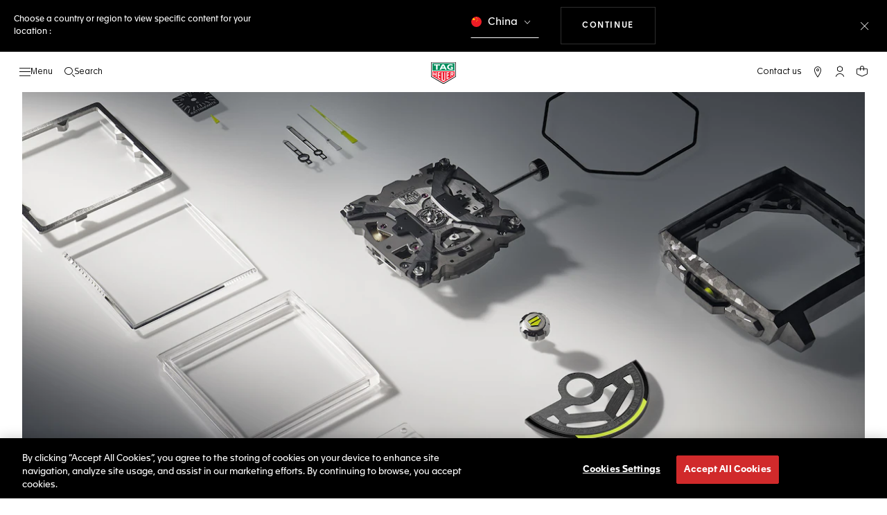

--- FILE ---
content_type: image/svg+xml
request_url: https://app.ekoo.co/widgets/stack.svg
body_size: 266569
content:
<svg xmlns="http://www.w3.org/2000/svg">
	<defs xmlns="http://www.w3.org/2000/svg">
		<style>
			svg .icon { display: none }
			svg .icon:target { display: inline }
		</style>
	</defs>
	<!-- Direct waves reference for background use -->
	<g id="icon-but" class="icon">
		<svg xmlns="http://www.w3.org/2000/svg" fill="none" viewBox="0 0 24.42031523642732 20.328" width="40" height="32.76">
		<path fill="#000000" d="M12.1137 0C5.8372 0 0.730957 5.00515 0.730957 11.1573C0.730957 12.0947 0.852018 13.0246 1.08691 13.9237V16.3135C1.08691 17.8721 2.33196 19.1478 3.89808 19.2439C4.24654 19.8293 4.89269 20.2245 5.63272 20.2245C6.74033 20.2245 7.64151 19.3415 7.64151 18.256V12.6617C7.64151 11.5762 6.74033 10.6932 5.63272 10.6932C4.9181 10.6932 4.29117 11.0619 3.93504 11.6143C3.92608 11.4617 3.91573 11.3089 3.91573 11.1573C3.91573 6.72616 7.59333 3.12108 12.1137 3.12108C16.634 3.12108 20.3116 6.72616 20.3116 11.1573C20.3116 11.3089 20.3013 11.4617 20.2923 11.6143C19.9362 11.0619 19.3093 10.6932 18.5947 10.6932C17.487 10.6932 16.5859 11.5762 16.5859 12.6617V18.256C16.5859 19.3415 17.487 20.2245 18.5947 20.2245C19.3347 20.2245 19.9808 19.8293 20.3293 19.2439C21.8954 19.1478 23.1405 17.8721 23.1405 16.3135V13.9237C23.3754 13.0246 23.4964 12.0947 23.4964 11.1573C23.4964 5.00515 18.3902 0 12.1137 0ZM4.54919 12.6617C4.54919 12.0762 5.03524 11.5998 5.63272 11.5998C6.23019 11.5998 6.71639 12.0762 6.71639 12.6617V18.256C6.71639 18.8416 6.23019 19.3179 5.63272 19.3179C5.03524 19.3179 4.54919 18.8416 4.54919 18.256V12.6617ZM19.6782 18.256C19.6782 18.8416 19.1921 19.3179 18.5947 19.3179C17.9972 19.3179 17.511 18.8416 17.511 18.256V12.6617C17.511 12.0762 17.9972 11.5998 18.5947 11.5998C19.1921 11.5998 19.6782 12.0762 19.6782 12.6617V18.256ZM3.62407 18.256V18.2957C2.70196 18.0891 2.01203 17.2789 2.01203 16.3135V13.7539C2.01203 13.3374 2.3579 12.9984 2.78297 12.9984H3.62407V18.256ZM22.2153 16.3135C22.2153 17.2789 21.5254 18.0891 20.6033 18.2957V18.256V12.9984H21.4444C21.8695 12.9984 22.2153 13.3374 22.2153 13.7539V16.3135ZM22.4882 12.4466C22.2001 12.2251 21.8382 12.0918 21.4444 12.0918H21.1803C21.2138 11.7799 21.2368 11.4675 21.2368 11.1573C21.2368 6.22622 17.1442 2.21446 12.1137 2.21446C7.08319 2.21446 2.99061 6.22622 2.99061 11.1573C2.99061 11.4675 3.01359 11.7799 3.04707 12.0918H2.78297C2.38922 12.0918 2.02732 12.2251 1.73916 12.4466C1.68446 12.0203 1.65608 11.5897 1.65608 11.1573C1.65608 5.50509 6.34734 0.906619 12.1137 0.906619C17.88 0.906619 22.5713 5.50509 22.5713 11.1573C22.5713 11.5897 22.5429 12.0203 22.4882 12.4466Z"/>
		</svg>
	</g>
	<g id="icon-headphones-one" class="icon">
		<svg width="33" height="34" viewBox="0 0 33 34" fill="none" xmlns="http://www.w3.org/2000/svg">
			<path d="M32.4543 16.7704C32.4543 7.52593 25.3235 0 16.5531 0H15.9605C7.19012 0 0.0592593 7.52593 0.0592593 16.7704V20.4741C0.0197531 20.7012 0.00987654 20.9284 0 21.1556V29.2543C0.0395062 31.8321 2.16296 33.8963 4.74074 33.8568C7.26914 33.8173 9.31358 31.7827 9.34321 29.2543V21.1556C9.34321 18.5778 7.25926 16.484 4.68148 16.484C3.46667 16.484 2.29136 16.958 1.42222 17.7975V16.7704C1.4321 8.27654 7.95062 1.37284 15.9506 1.37284H16.5432C24.5531 1.37284 31.0716 8.27654 31.0716 16.7704V17.8765C29.2642 16.0395 26.3111 16.0099 24.4642 17.8173C23.5654 18.6963 23.0617 19.9012 23.0716 21.1556V29.2543C23.0321 31.8321 25.0963 33.9556 27.6741 33.9951C30.2519 34.0346 32.3753 31.9704 32.4148 29.3926C32.4148 29.3432 32.4148 29.3037 32.4148 29.2543V28.8593H32.4346V16.7704H32.4543ZM4.67161 17.8568C6.48889 17.8568 7.97037 19.3383 7.97037 21.1556V29.2543C7.97037 31.0815 6.48889 32.5531 4.67161 32.5531C2.85432 32.5531 1.37284 31.0716 1.37284 29.2543V28.8593H1.4321V20.6123C1.69877 19.0222 3.0716 17.8568 4.68148 17.8568M31.0617 29.2543C31.0617 31.0815 29.5802 32.5531 27.763 32.5531C25.9457 32.5531 24.4642 31.0716 24.4642 29.2543V21.1556C24.4642 19.3284 25.9457 17.8568 27.763 17.8568C29.5802 17.8568 31.0617 19.3383 31.0617 21.1556V29.2543Z" fill="white"/>
		</svg>
	</g>
	<g id="icon-headphones-two" class="icon">
		<svg width="30" height="32" viewBox="0 0 30 32" fill="none" xmlns="http://www.w3.org/2000/svg">
			<path d="M24.3026 3.27496C21.2334 0.826946 17.342 -0.313454 13.4555 0.0965309C9.56892 0.507215 5.99399 2.4354 3.48932 5.4725C0.98466 8.50961 -0.251435 12.4157 0.0429063 16.3609L0.275063 19.4561V19.6128L1.04892 29.8386C1.09176 30.0471 1.17121 30.2458 1.28107 30.4263C1.30687 30.4263 1.31977 30.4393 1.31977 30.4655C1.52636 30.7866 1.87045 30.9902 2.24839 31.014H5.9242C7.0532 31.014 8.13591 30.5599 8.93394 29.7518C9.73198 28.9438 10.1804 27.8474 10.1804 26.7042V22.6296C10.1804 21.4864 9.73198 20.3901 8.93394 19.582C8.13591 18.7739 7.0532 18.3199 5.9242 18.3199H2.51924L2.36447 16.2042C2.10882 12.8662 3.15007 9.55906 5.26574 6.98721C7.3814 4.41466 10.4057 2.77962 13.6938 2.4305C16.982 2.08069 20.2751 3.04478 22.8723 5.11709C24.5119 6.41281 25.8088 8.10102 26.6462 10.0292C27.4837 11.9574 27.8353 14.0661 27.6702 16.1657L27.5154 18.3205H24.1105C22.9815 18.3205 21.8988 18.7746 21.1007 19.5827C20.3027 20.3908 19.8543 21.4871 19.8543 22.6303V26.7049C19.864 27.8446 20.3158 28.9354 21.1118 29.7406C21.9078 30.5466 22.9849 31.0042 24.1105 31.0147H27.7863C28.0406 31.0147 28.2886 30.9314 28.4911 30.7754C28.6935 30.6194 28.84 30.4004 28.9084 30.1527V30.0744C28.9084 29.996 28.9471 29.9568 28.9471 29.8785L29.9531 16.3616C30.1486 13.8779 29.7354 11.3837 28.7502 9.1008C27.7642 6.8179 26.2372 4.81695 24.3039 3.27566L24.3026 3.27496Z" fill="white"/>
		</svg>
	</g>
	<g id="icon-speaker" class="icon">
		<svg width="30" height="33" viewBox="0 0 30 33" fill="none" xmlns="http://www.w3.org/2000/svg">
			<path d="M20.4059 31.64V1.38956C20.393 0.84922 20.0749 0.36422 19.5877 0.142239C19.3977 0.0576744 19.1922 0.0147705 18.9849 0.0147705C18.6625 0.0147705 18.3513 0.130424 18.1052 0.341213L8.84647 8.26539H3.3402C1.48857 8.27223 -0.00687525 9.79501 -0.000108516 11.6672C-0.000108516 11.6791 -0.000108516 11.6909 -0.000108516 11.7027V21.3281C-0.0265603 23.1997 1.45289 24.7387 3.30452 24.7654C3.31621 24.7654 3.32789 24.7654 3.33958 24.7654H8.84524L18.1206 32.6896C18.7136 33.187 19.5933 33.1043 20.0848 32.5049C20.2847 32.2612 20.3973 31.9571 20.4053 31.6406L20.4059 31.64ZM22.6272 21.1826C21.9549 20.8431 21.6823 20.0174 22.0188 19.3377C22.8013 17.5389 22.8013 15.4913 22.0188 13.6924C21.683 13.0128 21.9549 12.1871 22.6272 11.8476C23.2996 11.5081 24.1165 11.7829 24.4524 12.4625C25.6138 15.0368 25.6138 17.9934 24.4524 20.5676C24.1153 21.246 23.299 21.5209 22.6272 21.1826ZM28.2424 24.6926C27.9065 25.3723 27.089 25.6471 26.4172 25.3076C25.7448 24.9681 25.4729 24.1417 25.8088 23.4627C27.7681 19.0424 27.7681 13.9872 25.8088 9.56743C25.4729 8.88781 25.7448 8.06206 26.4172 7.72256C27.0896 7.38306 27.9065 7.6579 28.2424 8.33752C30.5861 13.532 30.5861 19.4982 28.2424 24.6926Z" fill="white"/>
		</svg>
	</g>
	<g id="icon-play" class="icon">
		<svg width="23" height="30" viewBox="0 0 23 30" fill="none" xmlns="http://www.w3.org/2000/svg">
			<path d="M21.9674 13.0342L3.67143 0.453243C2.11107 -0.621517 0 0.548074 0 2.47632V27.6067C0 29.5666 2.11107 30.7046 3.67143 29.6298L21.9674 17.0488C23.3442 16.1321 23.3442 13.9826 21.9674 13.0342Z" fill="white"/>
		</svg>
	</g>
	<!-- <g id="icon-headphones-and-play" class="icon">
		<svg width="52" height="27" viewBox="0 0 52 27" fill="none" xmlns="http://www.w3.org/2000/svg">
			<path d="M0.0259976 16.621L0.0315672 16.136C0.0111445 15.8097 -0.00092404 15.4803 -0.00092404 15.1499C4.26609e-06 7.34743 5.83162 1 13 1C20.1684 1 26 7.34743 26 15.1499C26 19.432 24.2464 23.4373 21.1895 26.1391L21.1477 26.0836C20.6483 26.5595 20.082 27 19.5269 27C19.4842 27 19.4406 26.997 19.3979 26.9919C18.2115 26.8404 17.5162 26.317 16.8376 25.5794C15.5111 24.1355 15.8527 22.3965 15.9891 21.8974C16.6352 19.531 18.0955 17.5021 18.7778 16.7605C20.0152 15.4136 21.5831 15.3984 21.649 15.3984L24.2436 15.6237C24.2492 15.4661 24.2529 15.3085 24.2529 15.1499C24.2529 8.39523 19.2048 2.90059 12.9991 2.90059C6.79335 2.90059 1.74522 8.39523 1.74522 15.1499C1.74522 15.3024 1.74893 15.454 1.75357 15.6045L4.07805 15.4004L4.1486 15.3974C4.21451 15.3974 5.78242 15.4126 7.01985 16.7594C7.70123 17.5011 9.16146 19.53 9.80849 21.8964C9.94495 22.3955 10.2856 24.1345 8.96001 25.5783C8.28142 26.317 7.58705 26.8393 6.39975 26.9909C6.35704 26.996 6.31434 26.999 6.27071 26.999C5.66731 26.999 5.04999 26.4776 4.51993 25.9573C4.1486 25.5925 3.73087 25.1226 3.30477 24.577C2.71066 23.8546 2.18988 23.0735 1.748 22.245C0.764 20.5051 0.00186076 18.4903 0.0250684 16.619L0.0259976 16.621ZM21.6305 17.3C21.4727 17.3111 20.6567 17.4031 20.0124 18.1043C19.3459 18.8298 18.1707 20.5829 17.6629 22.439C17.5775 22.7522 17.4466 23.5535 18.0723 24.2345C18.5708 24.7771 18.9142 24.9913 19.4666 25.0843C19.8305 24.87 20.9166 23.8576 22.0593 22.0864C23.1139 20.4525 23.773 18.8601 23.9661 17.5051L21.6295 17.3H21.6305ZM6.33105 25.0843C6.88339 24.9913 7.22687 24.7771 7.72537 24.2345C8.35197 23.5525 8.22015 22.7512 8.13475 22.439C7.6279 20.5829 6.45173 18.8298 5.78521 18.1043C5.13539 17.397 4.31106 17.3101 4.16995 17.3L1.95223 17.495C2.20102 18.8904 2.66981 20.2191 3.33541 21.4306C3.46259 21.6478 3.59626 21.8671 3.73829 22.0864C4.0205 22.5239 4.29992 22.9159 4.56541 23.2605C4.95437 23.7384 5.37861 24.187 5.83905 24.6003L5.80006 24.6518C6.03399 24.8731 6.2178 25.0176 6.33198 25.0843H6.33105Z" fill="white"/>
			<path d="M51.2817 15.3087L38.554 26.6316C37.4686 27.5989 36 26.5463 36 24.8109L36 2.1935C36 0.429631 37.4686 -0.594549 38.554 0.372734L51.2817 11.6956C52.2394 12.5207 52.2394 14.4552 51.2817 15.3087Z" fill="white"/>
		</svg>
	</g> -->
	<g id="chevron-horizontal" class="icon">
		<svg width="69" height="12" viewBox="0 0 69 12" fill="none" xmlns="http://www.w3.org/2000/svg">
			<path d="M61.5011 5.91747L61.5011 5.91419C61.5022 5.80958 61.5528 5.70919 61.6412 5.63601L67.7062 0.612837C67.8902 0.460378 68.1859 0.462723 68.3665 0.617997C68.5466 0.77374 68.5444 1.0233 68.3604 1.17529L62.6289 5.92169L68.3648 10.829C68.5455 10.9838 68.5444 11.2334 68.3604 11.3863C68.177 11.5392 67.8813 11.5378 67.7001 11.3825L61.6345 6.19424C61.5484 6.12059 61.5 6.02114 61.5 5.91794L61.5011 5.91747Z" fill="white"/>
			<path d="M7.49889 6.08253L7.49889 6.08581C7.49778 6.19042 7.4472 6.29081 7.35882 6.36399L1.29379 11.3872C1.10981 11.5396 0.814122 11.5373 0.633483 11.382C0.453399 11.2263 0.455622 10.9767 0.639597 10.8247L6.37114 6.07831L0.635151 1.171C0.454512 1.0162 0.455624 0.766636 0.639598 0.613708C0.823016 0.460779 1.11871 0.462187 1.2999 0.61746L7.36549 5.80576C7.45164 5.87941 7.5 5.97886 7.5 6.08206L7.49889 6.08253Z" fill="white"/>
		</svg>
	</g>
	<g id="chevron-vertical" class="icon">
		<svg width="11" height="68" viewBox="0 0 11 68" fill="none" xmlns="http://www.w3.org/2000/svg">
			<path d="M5.41747 6.99889H5.41419C5.30958 6.99778 5.20919 6.9472 5.13601 6.85882L0.112837 0.793789C-0.0396222 0.609815 -0.0372766 0.314122 0.117997 0.133483C0.27374 -0.0466009 0.523303 -0.0443777 0.675293 0.139597L5.42169 5.87114L10.329 0.13515C10.4838 -0.0454893 10.7334 -0.0443777 10.8863 0.139597C11.0392 0.323015 11.0378 0.618708 10.8825 0.799903L5.69424 6.86549C5.62059 6.95164 5.52114 7 5.41794 7L5.41747 6.99889Z" fill="white"/>
			<path d="M5.58253 61.0011L5.58581 61.0011C5.69042 61.0022 5.79081 61.0528 5.86399 61.1412L10.8872 67.2062C11.0396 67.3902 11.0373 67.6859 10.882 67.8665C10.7263 68.0466 10.4767 68.0444 10.3247 67.8604L5.57831 62.1289L0.671004 67.8648C0.516199 68.0455 0.266636 68.0444 0.113708 67.8604C-0.0392208 67.677 -0.0378131 67.3813 0.11746 67.2001L5.30576 61.1345C5.37941 61.0484 5.47886 61 5.58206 61L5.58253 61.0011Z" fill="white"/>
		</svg>
	</g>
	<g id="listen" class="icon">
		<svg width="53" height="22" viewBox="0 0 53 22" fill="none" xmlns="http://www.w3.org/2000/svg">
			<g clip-path="url(#clip0_586_1762)">
				<path d="M0.82575 8.46308L5.60272 3.16348L9.5934 6.76283L8.6606 7.79743L5.82059 5.23445L4.85013 6.31126L7.35193 8.56292L6.41914 9.59752L3.91733 7.34585L2.90864 8.45488L5.79029 11.0455L4.85749 12.0801L0.82575 8.46308ZM7.34164 3.97611L9.40274 3.40824L10.0091 4.73598L8.21797 4.76766L7.34164 3.97611Z" fill="white"/>
				<path d="M11.9542 15.8737C11.7057 15.9079 11.455 15.9021 11.1937 15.8869C10.9319 15.8617 10.6683 15.8066 10.4025 15.7115C10.1367 15.6164 9.8486 15.4826 9.54829 15.3093C9.10253 15.0442 8.72325 14.7152 8.4404 14.3206C8.14757 13.9266 7.95344 13.5069 7.83749 13.0528C7.72153 12.5986 7.70541 12.1388 7.77801 11.6539C7.85061 11.169 8.01534 10.7189 8.27049 10.2737L8.26935 10.2538C8.53505 9.81798 8.86463 9.44868 9.24866 9.15642C9.6327 8.86415 10.0518 8.66004 10.5054 8.5341C10.959 8.40816 11.4282 8.38149 11.9231 8.45353C12.4174 8.51558 12.898 8.68858 13.3748 8.97198C13.6646 9.1358 13.9056 9.32243 14.1166 9.51076C14.3276 9.69909 14.4987 9.88969 14.6499 10.0814C14.791 10.2737 14.9127 10.4771 15.0051 10.6922C15.0974 10.9074 15.1798 11.123 15.2328 11.3504L13.7879 11.8332C13.6776 11.4788 13.5291 11.1568 13.3534 10.8863C13.1778 10.6158 12.9346 10.3892 12.6237 10.2066C12.3645 10.0511 12.0992 9.96597 11.8168 9.93194C11.5344 9.89791 11.2654 9.92321 11.0098 10.0079C10.7542 10.0925 10.5009 10.2171 10.2809 10.3998C10.0609 10.5826 9.86316 10.8042 9.70762 11.0634L9.70875 11.0834C9.54323 11.3432 9.43874 11.6196 9.38531 11.9131C9.33131 12.1966 9.33722 12.4767 9.38249 12.7446C9.43775 13.0119 9.54179 13.2564 9.69575 13.498C9.85912 13.7291 10.0607 13.928 10.33 14.083C10.6825 14.2933 11.0193 14.4044 11.3405 14.4162C11.6617 14.428 12.0006 14.3987 12.3766 14.3172L12.725 15.6897C12.4688 15.7643 12.2115 15.819 11.963 15.8532L11.9542 15.8737Z" fill="white"/>
				<path d="M21.7877 17.4179C21.4892 17.8055 21.1362 18.116 20.7294 18.3595C20.3226 18.6029 19.8607 18.7594 19.3638 18.8277C18.8669 18.896 18.3443 18.8656 17.8155 18.7254C17.2867 18.5852 16.8138 18.3717 16.4157 18.0638C16.0176 17.7559 15.6971 17.4035 15.4541 17.0066C15.2112 16.6098 15.0553 16.1579 14.9882 15.6809C14.921 15.204 14.9437 14.7219 15.0756 14.2236L15.0745 14.2037C15.2064 13.7054 15.4222 13.2724 15.7107 12.8854C16.0092 12.4979 16.3621 12.1873 16.769 11.9439C17.1758 11.7004 17.6377 11.5439 18.1346 11.4756C18.6315 11.4073 19.1541 11.4377 19.6829 11.5779C20.2117 11.7181 20.6846 11.9316 21.0827 12.2396C21.4808 12.5475 21.8013 12.8998 22.0442 13.2967C22.2877 13.7035 22.4425 14.1355 22.5097 14.6124C22.5768 15.0894 22.5541 15.5714 22.4222 16.0697L22.4233 16.0897C22.2914 16.588 22.0756 17.0209 21.7871 17.4079L21.7877 17.4179ZM20.8281 15.6896C20.9015 15.3949 20.9249 15.1031 20.8885 14.8147C20.8521 14.5263 20.7669 14.2607 20.6323 14.008C20.4983 13.7652 20.3156 13.5452 20.0851 13.368C19.8547 13.1908 19.5966 13.0552 19.292 12.9824C18.9868 12.8995 18.6856 12.8866 18.4077 12.9325C18.1199 12.9789 17.8648 13.0735 17.6332 13.2269C17.4015 13.3803 17.2021 13.5719 17.0348 13.8018C16.8676 14.0316 16.7426 14.2992 16.6692 14.5938L16.6703 14.6138C16.5869 14.909 16.5635 15.2008 16.5999 15.4892C16.6363 15.7776 16.7215 16.0432 16.8561 16.2959C16.9901 16.5387 17.1728 16.7587 17.3933 16.9365C17.6137 17.1143 17.8818 17.2493 18.197 17.3315C18.5016 17.4043 18.7934 17.4278 19.0813 17.3814C19.3691 17.335 19.6241 17.2404 19.8558 17.087C20.0875 16.9336 20.2869 16.742 20.4541 16.5121C20.6214 16.2822 20.7464 16.0147 20.8198 15.7201L20.8186 15.7001L20.8281 15.6896Z" fill="white"/>
				<path d="M30.2481 17.5384C30.1316 17.9556 29.9506 18.2965 29.7069 18.5908C29.4632 18.8851 29.1451 19.1035 28.7737 19.2648C28.4022 19.4261 27.9775 19.5304 27.4988 19.5676C26.5415 19.6421 25.7685 19.4356 25.1805 18.9582C24.5919 18.4708 24.2481 17.7091 24.168 16.6519L23.8466 12.5836L25.4118 12.4546L25.7309 16.483C25.7738 17.0615 25.9486 17.4923 26.2446 17.7659C26.5406 18.0395 26.9279 18.1578 27.4066 18.1205C27.8852 18.0833 28.2561 17.912 28.4992 17.6077C28.7423 17.3034 28.8477 16.8667 28.8054 16.2982L28.4835 12.2199L30.0487 12.0909L30.3672 16.1093C30.4078 16.6479 30.3752 17.1305 30.2581 17.5378L30.2481 17.5384Z" fill="white"/>
				<path d="M34.4829 12.0388L36.4101 17.3981L34.9281 17.9331L33.0009 12.5738L30.9594 13.3108L30.4712 11.9463L36.0367 9.9473L36.5249 11.3118L34.4835 12.0488L34.4829 12.0388Z" fill="white"/>
				<path d="M40.2626 15.747L36.6958 9.55944L41.3513 6.88095L42.0512 8.09318L38.7343 10.0045L39.4565 11.2555L42.3759 9.57715L43.0758 10.7894L40.1564 12.4678L40.9013 13.7676L44.257 11.834L44.9569 13.0463L40.2526 15.7476L40.2626 15.747Z" fill="white"/>
				<path d="M50.1407 8.73521L47.469 8.07575L46.5548 8.90897L48.0934 10.6044L46.9316 11.662L42.1339 6.37575L44.5535 4.18492C45.1818 3.60834 45.8165 3.32186 46.4372 3.31663C47.0679 3.31083 47.6241 3.57971 48.1257 4.12212L48.1268 4.14209C48.5317 4.5698 48.737 5.00886 48.7731 5.46755C48.7992 5.92681 48.7143 6.37234 48.4885 6.80585L51.4937 7.51647L50.1313 8.74576L50.1407 8.73521ZM47.0071 5.23739C46.7827 4.98972 46.5258 4.87412 46.2562 4.88944C45.9766 4.90533 45.7045 5.051 45.4086 5.30821L44.2561 6.35529L45.6343 7.86953L46.8156 6.80078C47.1014 6.54414 47.2564 6.27491 47.291 6.00251C47.3256 5.73011 47.231 5.47507 47.0277 5.24623L47.0177 5.2468L47.0071 5.23739Z" fill="white"/>
			</g>
			<defs>
				<clipPath id="clip0_586_1762">
					<rect width="50.64" height="17.62" fill="white" transform="translate(0.540894 3.45117) rotate(-3.25296)"/>
				</clipPath>
			</defs>
		</svg>
	</g>
	<g id="listen-en" class="icon">
		<svg width="53" height="22" viewBox="0 0 53 22" xmlns="http://www.w3.org/2000/svg">
			<defs>
				<path id="arcPath" d="M2,11 A40,40 0 0,0 51,11"/>
			</defs>
			<text fill="white" font-size="12" font-family="Arial, sans-serif" font-weight="600" letter-spacing="0.1rem">
				<textPath href="#arcPath" startOffset="50%" text-anchor="middle">
					LISTEN
				</textPath>
			</text>
		</svg>
	</g>
	<g id="pause" class="icon">
		<svg width="23" height="29" viewBox="0 0 23 29" fill="none" xmlns="http://www.w3.org/2000/svg">
			<g clip-path="url(#clip0_586_1656)" filter="url(#filter0_d_586_1656)">
				<path d="M19.089 4.64915V22.6738C19.089 24.2936 17.7754 25.6072 16.1556 25.6072C14.5359 25.6072 13.2223 24.2936 13.2223 22.6738V4.64915C13.2223 3.0294 14.5359 1.71582 16.1556 1.71582C17.7754 1.71582 19.089 3.0294 19.089 4.64915Z" fill="white"/>
				<path d="M7.47397 4.64915V22.6738C7.47397 24.2936 6.16039 25.6072 4.54063 25.6072C2.92088 25.6072 1.6073 24.2936 1.6073 22.6738V4.64915C1.61718 3.0294 2.93076 1.71582 4.55051 1.71582C6.17026 1.71582 7.48384 3.0294 7.48384 4.64915H7.47397Z" fill="white"/>
			</g>
			<defs>
				<filter id="filter0_d_586_1656" x="0.61731" y="0.71582" width="21.4716" height="27.8813" filterUnits="userSpaceOnUse" color-interpolation-filters="sRGB">
					<feFlood flood-opacity="0" result="BackgroundImageFix"/>
					<feColorMatrix in="SourceAlpha" type="matrix" values="0 0 0 0 0 0 0 0 0 0 0 0 0 0 0 0 0 0 127 0" result="hardAlpha"/>
					<feOffset dx="1" dy="1"/>
					<feGaussianBlur stdDeviation="1"/>
					<feComposite in2="hardAlpha" operator="out"/>
					<feColorMatrix type="matrix" values="0 0 0 0 0 0 0 0 0 0 0 0 0 0 0 0 0 0 0.25 0"/>
					<feBlend mode="normal" in2="BackgroundImageFix" result="effect1_dropShadow_586_1656"/>
					<feBlend mode="normal" in="SourceGraphic" in2="effect1_dropShadow_586_1656" result="shape"/>
				</filter>
				<clipPath id="clip0_586_1656">
					<rect width="17.4716" height="23.8815" fill="white" transform="translate(1.61731 1.71582)"/>
				</clipPath>
			</defs>
		</svg>
	</g>
	<!-- <g id="icon-play" class="icon">
		<svg width="34" height="35" viewBox="0 0 34 35" fill="none" xmlns="http://www.w3.org/2000/svg">
			<g clip-path="url(#clip0_586_1248)">
				<g clip-path="url(#clip1_586_1248)">
					<g clip-path="url(#clip2_586_1248)">
						<path d="M29.9673 18.0342L11.6714 5.45324C10.111 4.37848 7.99994 5.54807 7.99994 7.47632V32.6067C7.99994 34.5666 10.111 35.7046 11.6714 34.6298L29.9673 22.0488C31.3441 21.1321 31.3441 18.9826 29.9673 18.0342Z" fill="white"/>
					</g>
				</g>
			</g>
			<defs>
				<clipPath id="clip0_586_1248">
					<rect width="32.4543" height="33.9852" fill="white" transform="translate(0.703674 0.740723)"/>
				</clipPath>
				<clipPath id="clip1_586_1248">
					<rect width="32.4543" height="33.9852" fill="white" transform="translate(0.703674 0.740723)"/>
				</clipPath>
				<clipPath id="clip2_586_1248">
					<rect width="32.4543" height="33.9852" fill="white" transform="translate(0.999939 1)"/>
				</clipPath>
			</defs>
		</svg>
	</g> -->
	<g id="icon-headphones-champmarket" class="icon">
		<svg id="Calque_1" data-name="Calque 1" xmlns="http://www.w3.org/2000/svg" viewBox="0 0 63.09 44.26">
			<path d="M110.91,142.7c-.28-1.28.6-3.07,2.23-2.28a2.62,2.62,0,0,1,1.27,1.76,20.92,20.92,0,0,1,.21,5.48c0,4.12,0,8.28-.27,12.38,0,.55,0,1.34-.51,1.72a2,2,0,0,1-1.68.19c-1-.28-1.23-1-1.32-1.93-.17-1.84-.07-3.75-.06-5.6,0-3.95.19-7.89.11-11.84,0-.14-.82,0-.82.22.09,4.22-.09,8.43-.11,12.65,0,1,0,2,0,3a6.48,6.48,0,0,0,.38,3,2.63,2.63,0,0,0,2.64.92,2.24,2.24,0,0,0,2.13-1.82,19.57,19.57,0,0,0,.11-2.87c0-1.14.07-2.28.09-3.42q.09-3.41.12-6.83c0-1.82.32-4-.29-5.76-1-2.94-5.75-1.88-5.06,1.24,0,.17.86,0,.82-.22Z" transform="translate(-104.65 -118.15)" />
			<path d="M108.79,142.71c-2.86,1.68-4,5.18-4.12,8.33a12.72,12.72,0,0,0,.73,5,6.57,6.57,0,0,0,1.14,2,5.56,5.56,0,0,0,2.39,1.78c.16,0,.76,0,.75-.28-.12-5.59,0-11.19-.08-16.79,0-.14-.83,0-.83.22.12,5.6,0,11.2.09,16.79l.75-.27a3.41,3.41,0,0,1-1.37-.9,6,6,0,0,1-1.21-1.2,7.59,7.59,0,0,1-.87-1.76,12.68,12.68,0,0,1-.68-4.61c.08-3.07,1.13-6.64,3.94-8.29.34-.2-.48-.12-.63,0Z" transform="translate(-104.65 -118.15)" />
			<path d="M161.48,142.7c.28-1.28-.6-3.07-2.23-2.28a2.62,2.62,0,0,0-1.27,1.76,21.36,21.36,0,0,0-.21,5.48c0,4.12,0,8.28.27,12.38,0,.55,0,1.34.51,1.72a2,2,0,0,0,1.68.19c1-.28,1.23-1,1.32-1.93.17-1.84.07-3.75.06-5.6,0-3.95-.19-7.89-.11-11.84,0-.14.83,0,.82.22-.08,4.22.09,8.43.11,12.65,0,1,0,2,0,3a6.48,6.48,0,0,1-.38,3,2.63,2.63,0,0,1-2.64.92,2.24,2.24,0,0,1-2.13-1.82,19.57,19.57,0,0,1-.11-2.87l-.09-3.42q-.09-3.41-.12-6.83c0-1.82-.32-4,.29-5.76,1-2.94,5.75-1.88,5.06,1.24,0,.17-.86,0-.82-.22Z" transform="translate(-104.65 -118.15)" />
			<path d="M163.61,142.71c2.85,1.68,4,5.18,4.12,8.33a12.91,12.91,0,0,1-.74,5,6.55,6.55,0,0,1-1.13,2,5.65,5.65,0,0,1-2.4,1.78c-.16,0-.76,0-.75-.28.12-5.59,0-11.19.09-16.79,0-.14.82,0,.82.22-.12,5.6,0,11.2-.09,16.79l-.75-.27a3.34,3.34,0,0,0,1.37-.9,6.3,6.3,0,0,0,1.22-1.2,7.56,7.56,0,0,0,.86-1.76,12.68,12.68,0,0,0,.68-4.61c-.08-3.07-1.13-6.64-3.93-8.29-.35-.2.47-.12.63,0Z" transform="translate(-104.65 -118.15)" />
			<path d="M160.4,135.72a28.29,28.29,0,0,0-4.22-7.55c-4.53-5.72-12-9.85-19.48-10h-1c-7.44.16-15,4.29-19.48,10a28.29,28.29,0,0,0-4.22,7.55c-.32.83-1.1,2.41-.59,3.26a1,1,0,0,0,1.52.17c.84-.63.44-1.73,1-2.49.27-.4.8-.46,1.07-.86a7,7,0,0,0,.49-1.55,17.57,17.57,0,0,1,4.13-6.28c4-4.13,9.81-7.29,15.69-7.43.07,0,1.81,0,1.9,0,5.89.14,11.66,3.3,15.69,7.43a17.57,17.57,0,0,1,4.13,6.28,7,7,0,0,0,.49,1.55c.27.4.8.46,1.07.86.51.76.11,1.86.95,2.49A1,1,0,0,0,161,139C161.5,138.13,160.72,136.55,160.4,135.72Zm-.74,2.31c-.33-.82-.19-1.43-.92-2.06s-.9-1.66-1.32-2.63c-1.76-4.08-5.29-7.38-9-9.69a22.11,22.11,0,0,0-24.46,0c-3.71,2.31-7.24,5.61-9,9.69-.42,1-.52,1.93-1.32,2.63s-.59,1.24-.92,2.06c-.2.48-.44.69-.6,0a2.9,2.9,0,0,1,.23-1,18.2,18.2,0,0,1,.94-2.49,31.67,31.67,0,0,1,2-3.88,25.41,25.41,0,0,1,10.44-9.32,25,25,0,0,1,8.94-2.54s1,0,1.51,0,1.48.06,1.51,0a25,25,0,0,1,8.94,2.54,25.41,25.41,0,0,1,10.44,9.32,31.67,31.67,0,0,1,2,3.88A18.2,18.2,0,0,1,160,137a2.9,2.9,0,0,1,.23,1C160.1,138.72,159.86,138.51,159.66,138Z" transform="translate(-104.65 -118.15)" />
		</svg>
	</g>
	<g id="icon-headphones-boulanger" class="icon">
		<svg id="Calque_2" data-name="Calque 2" xmlns="http://www.w3.org/2000/svg" viewBox="0 0 340.28 347.16">
			<defs>
				<style>
					.cls-1-boulanger {
						fill: #fff;
					}
				</style>
			</defs>
			<g id="base_picto" data-name="base picto">
				<g>
					<path class="cls-1-boulanger" d="m273.06,347.16c-5.37,0-10.48-1.65-14.55-4.55-7.51,3.38-16.29,3.89-24.09,1.15-8.5-3-14.81-8.71-18.25-16.53-5.79-13.16-3.63-31.84,6.42-55.53l18.49-53.13c4.64-13.33,13.5-24.32,24.95-30.94,8.13-4.7,16-6.33,23.41-4.85,4.87.97,8.04,5.72,7.06,10.59-.97,4.87-5.72,8.04-10.59,7.06-2.99-.6-6.65.34-10.87,2.78-7.71,4.46-13.73,12.01-16.95,21.27l-18.59,53.42c-.07.19-.14.38-.22.57-7.78,18.26-10.2,33.39-6.63,41.51,1.44,3.28,3.91,5.44,7.76,6.8,4.56,1.61,10.11.6,13.81-2.5,2.06-1.73,4.78-2.44,7.43-1.95,2.64.49,4.93,2.14,6.23,4.49.78,1.42,3.15,2.42,5.5,2.33,2.93-.11,6.26-1.5,9.92-4.14,8.89-6.41,16.62-16.68,23-30.53,2.08-4.51,7.43-6.49,11.94-4.41,4.52,2.08,6.49,7.42,4.41,11.94-7.69,16.7-17.39,29.35-28.82,37.6-6.59,4.75-13.24,7.28-19.78,7.52-.33.01-.65.02-.97.02Z"/>
					<path class="cls-1-boulanger" d="m67.2,347.16c-.32,0-.65,0-.97-.02-6.54-.24-13.19-2.77-19.78-7.52-20.41-14.72-34.96-42.95-43.22-83.91-7.53-37.3-.2-71.13,4.83-87.98,2.08-6.95,1.2-14.12.19-22.43-.44-3.59-.89-7.29-1.1-11.13-2.5-44.93,28.86-83.42,56.47-102.73C92.61,11.17,130.44,0,170.13,0c0,0,0,0,0,0,39.7,0,77.52,11.17,106.51,31.44,27.61,19.31,58.97,57.81,56.47,102.73-.21,3.84-.67,7.55-1.1,11.13-1.01,8.31-1.89,15.48.19,22.43,4.47,14.94,9.44,38.47,7.74,65.71-.31,4.96-4.58,8.74-9.54,8.42-4.96-.31-8.73-4.58-8.42-9.54,1.53-24.6-2.97-45.9-7.02-59.44-3.16-10.55-1.96-20.32-.81-29.77.42-3.45.82-6.7,1-9.95,1.3-23.46-10.7-60.32-48.82-86.98-25.99-18.18-60.15-28.19-96.19-28.19s-70.2,10.01-96.19,28.19c-38.12,26.66-50.12,63.52-48.82,86.98.18,3.25.58,6.5,1,9.95,1.15,9.45,2.35,19.21-.81,29.77-4.56,15.23-11.19,45.79-4.44,79.26,7.24,35.86,19.72,61.06,36.11,72.87,3.65,2.64,6.99,4.03,9.92,4.14,2.36.08,4.71-.92,5.5-2.33,1.3-2.35,3.59-4,6.23-4.49,2.64-.49,5.37.22,7.43,1.95,3.7,3.1,9.26,4.11,13.81,2.5,3.85-1.36,6.31-3.52,7.76-6.8,3.57-8.12,1.16-23.25-6.63-41.51-.08-.19-.15-.38-.22-.57l-18.59-53.42c-3.22-9.26-9.24-16.81-16.96-21.27-4.23-2.44-7.88-3.38-10.87-2.78-4.88.97-9.62-2.19-10.59-7.06-.97-4.87,2.19-9.62,7.06-10.59,7.41-1.48,15.28.15,23.41,4.85,11.45,6.62,20.31,17.6,24.95,30.94l18.49,53.13c10.05,23.69,12.21,42.37,6.42,55.53-3.44,7.82-9.75,13.53-18.25,16.53-7.8,2.75-16.59,2.23-24.09-1.15-4.07,2.89-9.18,4.55-14.55,4.55Z"/>
					<path class="cls-1-boulanger" d="m325.28,276.16c5.06,0,9.17-4.09,9.17-9.15s-4.1-9.14-9.17-9.14-9.16,4.09-9.16,9.14,4.1,9.15,9.16,9.15"/>
					<path class="cls-1-boulanger" d="m278.97,164.54c-4.97,0-9-4.03-9-9,0-54.55-44.38-98.93-98.93-98.93s-98.93,44.38-98.93,98.93c0,4.97-4.03,9-9,9s-9-4.03-9-9c0-64.47,52.45-116.93,116.93-116.93s116.93,52.45,116.93,116.93c0,4.97-4.03,9-9,9Z"/>
				</g>
			</g>
		</svg>
	</g>
	<g id="icon-headphones-oney-circle" class="icon">
		<svg id="Calque_1" data-name="Calque 1" xmlns="http://www.w3.org/2000/svg" viewBox="0 0 350 350">
			<defs>
				<style>
					.cls-1 {
						fill: #000;
					}
				</style>
			</defs>
			<path class="cls-1" d="M175,13.86C86.15,13.86,13.86,86.15,13.86,175s72.29,161.14,161.14,161.14,161.14-72.29,161.14-161.14S263.85,13.86,175,13.86ZM325.51,175c0,82.99-67.52,150.51-150.51,150.51S24.49,257.99,24.49,175,92.01,24.49,175,24.49s150.51,67.52,150.51,150.51Z"/>
			<path class="cls-1" d="M234.95,169.92c-5.66-28.66-30.65-49.37-59.92-49.37s-54.34,20.71-59.99,49.37c-16.13,1.53-28.58,14.29-28.58,29.65,0,2.75.46,5.5,1.22,8.02.23.92.54,1.76.92,2.6.99,2.52,2.37,4.81,4.05,6.95q.08,0,0,.08c4.97,6.42,12.69,10.85,21.47,11.92,1.38.23,2.75.31,4.2.31.23,0,.46,0,.69-.08.23.08.46.08.61.08,2.67,0,4.97-1.83,5.5-4.43v-.08c.15-.38.23-.76.23-1.22v-42.03c0-27.36,22.24-49.68,49.68-49.68s49.68,22.32,49.68,49.68v42.03c0,.46.08.84.15,1.22.53,2.6,2.83,4.51,5.58,4.51.08,0,.31,0,.53-.08.23.08.46.08.69.08,1.45,0,2.83-.08,4.2-.31v-.08c8.71-1.07,16.35-5.5,21.47-11.85v-.08c1.6-2.14,2.98-4.51,4.05-6.95.31-.84.61-1.68.92-2.6.84-2.52,1.22-5.27,1.22-8.02,0-15.36-12.46-28.12-28.58-29.65ZM113.9,181.61v35.84c-9.25-1.83-15.97-9.25-15.97-17.88s6.72-16.05,15.97-17.96ZM236.18,217.45v-35.84c9.17,1.91,15.9,9.25,15.9,17.96s-6.72,16.05-15.9,17.88Z"/>
		</svg>
	</g>
	<g id="icon-headphones-oney" class="icon">
		<svg id="Calque_1" data-name="Calque 1" xmlns="http://www.w3.org/2000/svg" viewBox="0 0 350 350">
			<defs>
				<style>
					.cls-1 {
						fill: #000;
					}
				</style>
			</defs>
			<path class="cls-1" d="M284.12,165.75c-10.29-52.16-55.78-89.85-109.05-89.85s-98.89,37.69-109.19,89.85c-29.35,2.78-52.02,26.01-52.02,53.97,0,5.01.84,10.01,2.22,14.61.42,1.67.97,3.2,1.67,4.73,1.81,4.59,4.31,8.76,7.37,12.66q.14,0,0,.14c9.04,11.68,23.09,19.75,39.08,21.7,2.5.42,5.01.56,7.65.56.42,0,.84,0,1.25-.14.42.14.83.14,1.11.14,4.87,0,9.04-3.34,10.02-8.07v-.14c.28-.7.42-1.39.42-2.23v-76.5c0-49.79,40.48-90.41,90.41-90.41s90.41,40.61,90.41,90.41v76.5c0,.83.14,1.53.28,2.23.97,4.73,5.15,8.21,10.15,8.21.14,0,.56,0,.97-.14.42.14.84.14,1.25.14,2.64,0,5.15-.14,7.65-.56v-.14c15.85-1.95,29.76-10.01,39.08-21.56v-.14c2.92-3.89,5.42-8.21,7.37-12.66.56-1.53,1.11-3.06,1.67-4.73,1.53-4.59,2.22-9.6,2.22-14.61,0-27.96-22.67-51.19-52.02-53.97ZM63.8,187.03v65.23c-16.83-3.34-29.07-16.83-29.07-32.55s12.24-29.21,29.07-32.69ZM286.34,252.26v-65.23c16.69,3.48,28.93,16.83,28.93,32.69s-12.24,29.21-28.93,32.55Z"/>
		</svg>
	</g>
	<g id="dots" class="icon">
		<g transform="translate(60,60)">
			<circle cx="43" cy="0" r="1" fill="black">
				<animate attributeName="r" begin="0s" dur="1s" repeatCount="indefinite" values="1;1.5;1"></animate>
			</circle>
			<circle cx="42.66093215652255" cy="5.389329043265083" r="1" fill="black">
				<animate attributeName="r" begin="0s" dur="1s" repeatCount="indefinite" values="1;1.5;1"></animate>
			</circle>
			<circle cx="41.64907592853113" cy="10.693665148088757" r="1" fill="black">
				<animate attributeName="r" begin="0s" dur="1s" repeatCount="indefinite" values="1;1.5;1"></animate>
			</circle>
			<circle cx="39.980388893194814" cy="15.82935576544115" r="1" fill="black">
				<animate attributeName="r" begin="0s" dur="1s" repeatCount="indefinite" values="1;1.5;1"></animate>
			</circle>
			<circle cx="37.681187241886136" cy="20.71540798637376" r="1" fill="black">
				<animate attributeName="r" begin="0s" dur="1s" repeatCount="indefinite" values="1;1.5;1"></animate>
			</circle>
			<circle cx="34.78773075812274" cy="25.274765848576344" r="1" fill="black">
				<animate attributeName="r" begin="0s" dur="1s" repeatCount="indefinite" values="1;1.5;1"></animate>
			</circle>
			<circle cx="31.3456509791207" cy="29.435525554933612" r="1" fill="black">
				<animate attributeName="r" begin="0s" dur="1s" repeatCount="indefinite" values="1;1.5;1"></animate>
			</circle>
			<circle cx="27.409231559193653" cy="33.132069439358936" r="1" fill="black">
				<animate attributeName="r" begin="0s" dur="1s" repeatCount="indefinite" values="1;1.5;1"></animate>
			</circle>
			<circle cx="23.040552184096853" cy="36.30610079658665" r="1" fill="black">
				<animate attributeName="r" begin="0s" dur="1s" repeatCount="indefinite" values="1;1.5;1"></animate>
			</circle>
			<circle cx="18.308509537298125" cy="38.90756325603884" r="1" fill="black">
				<animate attributeName="r" begin="0s" dur="1s" repeatCount="indefinite" values="1;1.5;1"></animate>
			</circle>
			<circle cx="13.287730758122741" cy="40.8954302006916" r="1" fill="black">
				<animate attributeName="r" begin="0s" dur="1s" repeatCount="indefinite" values="1;1.5;1"></animate>
			</circle>
			<circle cx="8.057396527186164" cy="42.23835178133361" r="1" fill="black">
				<animate attributeName="r" begin="0s" dur="1s" repeatCount="indefinite" values="1;1.5;1"></animate>
			</circle>
			<circle cx="2.6999923397604815" cy="42.91514932241568" r="1" fill="black">
				<animate attributeName="r" begin="0s" dur="1s" repeatCount="indefinite" values="1;1.5;1"></animate>
			</circle>
			<circle cx="-2.699992339760476" cy="42.91514932241568" r="1" fill="black">
				<animate attributeName="r" begin="0s" dur="1s" repeatCount="indefinite" values="1;1.5;1"></animate>
			</circle>
			<circle cx="-8.057396527186167" cy="42.23835178133361" r="1" fill="black">
				<animate attributeName="r" begin="0s" dur="1s" repeatCount="indefinite" values="1;1.5;1"></animate>
			</circle>
			<circle cx="-13.287730758122736" cy="40.89543020069161" r="1" fill="black">
				<animate attributeName="r" begin="0s" dur="1s" repeatCount="indefinite" values="1;1.5;1"></animate>
			</circle>
			<circle cx="-18.308509537298125" cy="38.907563256038834" r="1" fill="black">
				<animate attributeName="r" begin="0s" dur="1s" repeatCount="indefinite" values="1;1.5;1"></animate>
			</circle>
			<circle cx="-23.040552184096867" cy="36.30610079658664" r="1" fill="black">
				<animate attributeName="r" begin="0s" dur="1s" repeatCount="indefinite" values="1;1.5;1"></animate>
			</circle>
			<circle cx="-27.40923155919366" cy="33.132069439358936" r="1" fill="black">
				<animate attributeName="r" begin="0s" dur="1s" repeatCount="indefinite" values="1;1.5;1"></animate>
			</circle>
			<circle cx="-31.345650979120688" cy="29.43552555493362" r="1" fill="black">
				<animate attributeName="r" begin="0s" dur="1s" repeatCount="indefinite" values="1;1.5;1"></animate>
			</circle>
			<circle cx="-34.787730758122734" cy="25.27476584857635" r="1" fill="black">
				<animate attributeName="r" begin="0s" dur="1s" repeatCount="indefinite" values="1;1.5;1"></animate>
			</circle>
			<circle cx="-37.68118724188612" cy="20.71540798637377" r="1" fill="black">
				<animate attributeName="r" begin="0s" dur="1s" repeatCount="indefinite" values="1;1.5;1"></animate>
			</circle>
			<circle cx="-39.98038889319481" cy="15.82935576544116" r="1" fill="black">
				<animate attributeName="r" begin="0s" dur="1s" repeatCount="indefinite" values="1;1.5;1"></animate>
			</circle>
			<circle cx="-41.64907592853113" cy="10.693665148088757" r="1" fill="black">
				<animate attributeName="r" begin="0s" dur="1s" repeatCount="indefinite" values="1;1.5;1"></animate>
			</circle>
			<circle cx="-42.66093215652254" cy="5.389329043265095" r="1" fill="black">
				<animate attributeName="r" begin="0s" dur="1s" repeatCount="indefinite" values="1;1.5;1"></animate>
			</circle>
			<circle cx="-43" cy="5.2659812363336185e-15" r="1" fill="black">
				<animate attributeName="r" begin="0s" dur="1s" repeatCount="indefinite" values="1;1.5;1"></animate>
			</circle>
			<circle cx="-42.66093215652255" cy="-5.389329043265084" r="1" fill="black">
				<animate attributeName="r" begin="0s" dur="1s" repeatCount="indefinite" values="1;1.5;1"></animate>
			</circle>
			<circle cx="-41.64907592853113" cy="-10.693665148088765" r="1" fill="black">
				<animate attributeName="r" begin="0s" dur="1s" repeatCount="indefinite" values="1;1.5;1"></animate>
			</circle>
			<circle cx="-39.98038889319481" cy="-15.829355765441168" r="1" fill="black">
				<animate attributeName="r" begin="0s" dur="1s" repeatCount="indefinite" values="1;1.5;1"></animate>
			</circle>
			<circle cx="-37.681187241886136" cy="-20.715407986373744" r="1" fill="black">
				<animate attributeName="r" begin="0s" dur="1s" repeatCount="indefinite" values="1;1.5;1"></animate>
			</circle>
			<circle cx="-34.78773075812275" cy="-25.27476584857634" r="1" fill="black">
				<animate attributeName="r" begin="0s" dur="1s" repeatCount="indefinite" values="1;1.5;1"></animate>
			</circle>
			<circle cx="-31.3456509791207" cy="-29.435525554933616" r="1" fill="black">
				<animate attributeName="r" begin="0s" dur="1s" repeatCount="indefinite" values="1;1.5;1"></animate>
			</circle>
			<circle cx="-27.40923155919365" cy="-33.13206943935894" r="1" fill="black">
				<animate attributeName="r" begin="0s" dur="1s" repeatCount="indefinite" values="1;1.5;1"></animate>
			</circle>
			<circle cx="-23.040552184096843" cy="-36.306100796586655" r="1" fill="black">
				<animate attributeName="r" begin="0s" dur="1s" repeatCount="indefinite" values="1;1.5;1"></animate>
			</circle>
			<circle cx="-18.308509537298104" cy="-38.90756325603885" r="1" fill="black">
				<animate attributeName="r" begin="0s" dur="1s" repeatCount="indefinite" values="1;1.5;1"></animate>
			</circle>
			<circle cx="-13.287730758122745" cy="-40.8954302006916" r="1" fill="black">
				<animate attributeName="r" begin="0s" dur="1s" repeatCount="indefinite" values="1;1.5;1"></animate>
			</circle>
			<circle cx="-8.057396527186159" cy="-42.23835178133361" r="1" fill="black">
				<animate attributeName="r" begin="0s" dur="1s" repeatCount="indefinite" values="1;1.5;1"></animate>
			</circle>
			<circle cx="-2.6999923397604677" cy="-42.91514932241568" r="1" fill="black">
				<animate attributeName="r" begin="0s" dur="1s" repeatCount="indefinite" values="1;1.5;1"></animate>
			</circle>
			<circle cx="2.6999923397604517" cy="-42.91514932241568" r="1" fill="black">
				<animate attributeName="r" begin="0s" dur="1s" repeatCount="indefinite" values="1;1.5;1"></animate>
			</circle>
			<circle cx="8.057396527186144" cy="-42.23835178133361" r="1" fill="black">
				<animate attributeName="r" begin="0s" dur="1s" repeatCount="indefinite" values="1;1.5;1"></animate>
			</circle>
			<circle cx="13.28773075812273" cy="-40.89543020069161" r="1" fill="black">
				<animate attributeName="r" begin="0s" dur="1s" repeatCount="indefinite" values="1;1.5;1"></animate>
			</circle>
			<circle cx="18.30850953729809" cy="-38.907563256038856" r="1" fill="black">
				<animate attributeName="r" begin="0s" dur="1s" repeatCount="indefinite" values="1;1.5;1"></animate>
			</circle>
			<circle cx="23.04055218409683" cy="-36.30610079658667" r="1" fill="black">
				<animate attributeName="r" begin="0s" dur="1s" repeatCount="indefinite" values="1;1.5;1"></animate>
			</circle>
			<circle cx="27.40923155919364" cy="-33.13206943935895" r="1" fill="black">
				<animate attributeName="r" begin="0s" dur="1s" repeatCount="indefinite" values="1;1.5;1"></animate>
			</circle>
			<circle cx="31.345650979120684" cy="-29.435525554933626" r="1" fill="black">
				<animate attributeName="r" begin="0s" dur="1s" repeatCount="indefinite" values="1;1.5;1"></animate>
			</circle>
			<circle cx="34.787730758122734" cy="-25.274765848576354" r="1" fill="black">
				<animate attributeName="r" begin="0s" dur="1s" repeatCount="indefinite" values="1;1.5;1"></animate>
			</circle>
			<circle cx="37.681187241886136" cy="-20.71540798637376" r="1" fill="black">
				<animate attributeName="r" begin="0s" dur="1s" repeatCount="indefinite" values="1;1.5;1"></animate>
			</circle>
			<circle cx="39.9803888931948" cy="-15.829355765441184" r="1" fill="black">
				<animate attributeName="r" begin="0s" dur="1s" repeatCount="indefinite" values="1;1.5;1"></animate>
			</circle>
			<circle cx="41.64907592853113" cy="-10.69366514808878" r="1" fill="black">
				<animate attributeName="r" begin="0s" dur="1s" repeatCount="indefinite" values="1;1.5;1"></animate>
			</circle>
			<circle cx="42.66093215652254" cy="-5.3893290432651" r="1" fill="black">
				<animate attributeName="r" begin="0s" dur="1s" repeatCount="indefinite" values="1;1.5;1"></animate>
			</circle>
		</g>
		<g transform="translate(60,60)">
			<circle cx="48" cy="0" r="1" fill="black">
				<animate attributeName="r" begin="0.25s" dur="1s" repeatCount="indefinite" values="1;1.5;1"></animate>
			</circle>
			<circle cx="47.621505663094936" cy="6.015995211086604" r="1" fill="black">
				<animate attributeName="r" begin="0.25s" dur="1s" repeatCount="indefinite" values="1;1.5;1"></animate>
			</circle>
			<circle cx="46.49199173417429" cy="11.93711458391303" r="1" fill="black">
				<animate attributeName="r" begin="0.25s" dur="1s" repeatCount="indefinite" values="1;1.5;1"></animate>
			</circle>
			<circle cx="44.62927132263607" cy="17.66997852886454" r="1" fill="black">
				<animate attributeName="r" begin="0.25s" dur="1s" repeatCount="indefinite" values="1;1.5;1"></animate>
			</circle>
			<circle cx="42.062720642105454" cy="23.124176356882337" r="1" fill="black">
				<animate attributeName="r" begin="0.25s" dur="1s" repeatCount="indefinite" values="1;1.5;1"></animate>
			</circle>
			<circle cx="38.83281572999748" cy="28.21369211003871" r="1" fill="black">
				<animate attributeName="r" begin="0.25s" dur="1s" repeatCount="indefinite" values="1;1.5;1"></animate>
			</circle>
			<circle cx="34.99049411622775" cy="32.85826108457705" r="1" fill="black">
				<animate attributeName="r" begin="0.25s" dur="1s" repeatCount="indefinite" values="1;1.5;1"></animate>
			</circle>
			<circle cx="30.5963515079371" cy="36.98463565323789" r="1" fill="black">
				<animate attributeName="r" begin="0.25s" dur="1s" repeatCount="indefinite" values="1;1.5;1"></animate>
			</circle>
			<circle cx="25.719686158991834" cy="40.52774042409672" r="1" fill="black">
				<animate attributeName="r" begin="0.25s" dur="1s" repeatCount="indefinite" values="1;1.5;1"></animate>
			</circle>
			<circle cx="20.437405995123488" cy="43.43169851836894" r="1" fill="black">
				<animate attributeName="r" begin="0.25s" dur="1s" repeatCount="indefinite" values="1;1.5;1"></animate>
			</circle>
			<circle cx="14.832815729997478" cy="45.65071278216737" r="1" fill="black">
				<animate attributeName="r" begin="0.25s" dur="1s" repeatCount="indefinite" values="1;1.5;1"></animate>
			</circle>
			<circle cx="8.994303100114788" cy="47.14978803497705" r="1" fill="black">
				<animate attributeName="r" begin="0.25s" dur="1s" repeatCount="indefinite" values="1;1.5;1"></animate>
			</circle>
			<circle cx="3.0139449374070493" cy="47.90528296455703" r="1" fill="black">
				<animate attributeName="r" begin="0.25s" dur="1s" repeatCount="indefinite" values="1;1.5;1"></animate>
			</circle>
			<circle cx="-3.013944937407043" cy="47.90528296455703" r="1" fill="black">
				<animate attributeName="r" begin="0.25s" dur="1s" repeatCount="indefinite" values="1;1.5;1"></animate>
			</circle>
			<circle cx="-8.994303100114792" cy="47.14978803497705" r="1" fill="black">
				<animate attributeName="r" begin="0.25s" dur="1s" repeatCount="indefinite" values="1;1.5;1"></animate>
			</circle>
			<circle cx="-14.832815729997472" cy="45.650712782167375" r="1" fill="black">
				<animate attributeName="r" begin="0.25s" dur="1s" repeatCount="indefinite" values="1;1.5;1"></animate>
			</circle>
			<circle cx="-20.43740599512349" cy="43.43169851836893" r="1" fill="black">
				<animate attributeName="r" begin="0.25s" dur="1s" repeatCount="indefinite" values="1;1.5;1"></animate>
			</circle>
			<circle cx="-25.71968615899185" cy="40.52774042409672" r="1" fill="black">
				<animate attributeName="r" begin="0.25s" dur="1s" repeatCount="indefinite" values="1;1.5;1"></animate>
			</circle>
			<circle cx="-30.596351507937108" cy="36.98463565323789" r="1" fill="black">
				<animate attributeName="r" begin="0.25s" dur="1s" repeatCount="indefinite" values="1;1.5;1"></animate>
			</circle>
			<circle cx="-34.990494116227744" cy="32.858261084577066" r="1" fill="black">
				<animate attributeName="r" begin="0.25s" dur="1s" repeatCount="indefinite" values="1;1.5;1"></animate>
			</circle>
			<circle cx="-38.83281572999747" cy="28.213692110038714" r="1" fill="black">
				<animate attributeName="r" begin="0.25s" dur="1s" repeatCount="indefinite" values="1;1.5;1"></animate>
			</circle>
			<circle cx="-42.06272064210544" cy="23.124176356882348" r="1" fill="black">
				<animate attributeName="r" begin="0.25s" dur="1s" repeatCount="indefinite" values="1;1.5;1"></animate>
			</circle>
			<circle cx="-44.629271322636065" cy="17.66997852886455" r="1" fill="black">
				<animate attributeName="r" begin="0.25s" dur="1s" repeatCount="indefinite" values="1;1.5;1"></animate>
			</circle>
			<circle cx="-46.49199173417429" cy="11.937114583913031" r="1" fill="black">
				<animate attributeName="r" begin="0.25s" dur="1s" repeatCount="indefinite" values="1;1.5;1"></animate>
			</circle>
			<circle cx="-47.621505663094936" cy="6.015995211086618" r="1" fill="black">
				<animate attributeName="r" begin="0.25s" dur="1s" repeatCount="indefinite" values="1;1.5;1"></animate>
			</circle>
			<circle cx="-48" cy="5.878304635907295e-15" r="1" fill="black">
				<animate attributeName="r" begin="0.25s" dur="1s" repeatCount="indefinite" values="1;1.5;1"></animate>
			</circle>
			<circle cx="-47.621505663094936" cy="-6.015995211086606" r="1" fill="black">
				<animate attributeName="r" begin="0.25s" dur="1s" repeatCount="indefinite" values="1;1.5;1"></animate>
			</circle>
			<circle cx="-46.49199173417429" cy="-11.93711458391304" r="1" fill="black">
				<animate attributeName="r" begin="0.25s" dur="1s" repeatCount="indefinite" values="1;1.5;1"></animate>
			</circle>
			<circle cx="-44.62927132263606" cy="-17.669978528864558" r="1" fill="black">
				<animate attributeName="r" begin="0.25s" dur="1s" repeatCount="indefinite" values="1;1.5;1"></animate>
			</circle>
			<circle cx="-42.06272064210546" cy="-23.12417635688232" r="1" fill="black">
				<animate attributeName="r" begin="0.25s" dur="1s" repeatCount="indefinite" values="1;1.5;1"></animate>
			</circle>
			<circle cx="-38.832815729997485" cy="-28.213692110038707" r="1" fill="black">
				<animate attributeName="r" begin="0.25s" dur="1s" repeatCount="indefinite" values="1;1.5;1"></animate>
			</circle>
			<circle cx="-34.99049411622775" cy="-32.85826108457706" r="1" fill="black">
				<animate attributeName="r" begin="0.25s" dur="1s" repeatCount="indefinite" values="1;1.5;1"></animate>
			</circle>
			<circle cx="-30.596351507937097" cy="-36.98463565323789" r="1" fill="black">
				<animate attributeName="r" begin="0.25s" dur="1s" repeatCount="indefinite" values="1;1.5;1"></animate>
			</circle>
			<circle cx="-25.719686158991824" cy="-40.527740424096734" r="1" fill="black">
				<animate attributeName="r" begin="0.25s" dur="1s" repeatCount="indefinite" values="1;1.5;1"></animate>
			</circle>
			<circle cx="-20.437405995123463" cy="-43.43169851836895" r="1" fill="black">
				<animate attributeName="r" begin="0.25s" dur="1s" repeatCount="indefinite" values="1;1.5;1"></animate>
			</circle>
			<circle cx="-14.832815729997483" cy="-45.65071278216737" r="1" fill="black">
				<animate attributeName="r" begin="0.25s" dur="1s" repeatCount="indefinite" values="1;1.5;1"></animate>
			</circle>
			<circle cx="-8.994303100114783" cy="-47.14978803497706" r="1" fill="black">
				<animate attributeName="r" begin="0.25s" dur="1s" repeatCount="indefinite" values="1;1.5;1"></animate>
			</circle>
			<circle cx="-3.013944937407034" cy="-47.90528296455703" r="1" fill="black">
				<animate attributeName="r" begin="0.25s" dur="1s" repeatCount="indefinite" values="1;1.5;1"></animate>
			</circle>
			<circle cx="3.013944937407016" cy="-47.90528296455703" r="1" fill="black">
				<animate attributeName="r" begin="0.25s" dur="1s" repeatCount="indefinite" values="1;1.5;1"></animate>
			</circle>
			<circle cx="8.994303100114765" cy="-47.14978803497706" r="1" fill="black">
				<animate attributeName="r" begin="0.25s" dur="1s" repeatCount="indefinite" values="1;1.5;1"></animate>
			</circle>
			<circle cx="14.832815729997467" cy="-45.650712782167375" r="1" fill="black">
				<animate attributeName="r" begin="0.25s" dur="1s" repeatCount="indefinite" values="1;1.5;1"></animate>
			</circle>
			<circle cx="20.43740599512345" cy="-43.431698518368954" r="1" fill="black">
				<animate attributeName="r" begin="0.25s" dur="1s" repeatCount="indefinite" values="1;1.5;1"></animate>
			</circle>
			<circle cx="25.719686158991806" cy="-40.52774042409675" r="1" fill="black">
				<animate attributeName="r" begin="0.25s" dur="1s" repeatCount="indefinite" values="1;1.5;1"></animate>
			</circle>
			<circle cx="30.596351507937086" cy="-36.9846356532379" r="1" fill="black">
				<animate attributeName="r" begin="0.25s" dur="1s" repeatCount="indefinite" values="1;1.5;1"></animate>
			</circle>
			<circle cx="34.99049411622774" cy="-32.858261084577066" r="1" fill="black">
				<animate attributeName="r" begin="0.25s" dur="1s" repeatCount="indefinite" values="1;1.5;1"></animate>
			</circle>
			<circle cx="38.83281572999747" cy="-28.21369211003872" r="1" fill="black">
				<animate attributeName="r" begin="0.25s" dur="1s" repeatCount="indefinite" values="1;1.5;1"></animate>
			</circle>
			<circle cx="42.062720642105454" cy="-23.124176356882337" r="1" fill="black">
				<animate attributeName="r" begin="0.25s" dur="1s" repeatCount="indefinite" values="1;1.5;1"></animate>
			</circle>
			<circle cx="44.62927132263606" cy="-17.669978528864576" r="1" fill="black">
				<animate attributeName="r" begin="0.25s" dur="1s" repeatCount="indefinite" values="1;1.5;1"></animate>
			</circle>
			<circle cx="46.491991734174285" cy="-11.937114583913058" r="1" fill="black">
				<animate attributeName="r" begin="0.25s" dur="1s" repeatCount="indefinite" values="1;1.5;1"></animate>
			</circle>
			<circle cx="47.621505663094936" cy="-6.015995211086623" r="1" fill="black">
				<animate attributeName="r" begin="0.25s" dur="1s" repeatCount="indefinite" values="1;1.5;1"></animate>
			</circle>
		</g>
		<g transform="translate(60,60)">
			<circle cx="53" cy="0" r="1" fill="black">
				<animate attributeName="r" begin="0.5s" dur="1s" repeatCount="indefinite" values="1;1.5;1"></animate>
			</circle>
			<circle cx="52.582079169667324" cy="6.642661378908126" r="1" fill="black">
				<animate attributeName="r" begin="0.5s" dur="1s" repeatCount="indefinite" values="1;1.5;1"></animate>
			</circle>
			<circle cx="51.33490753981745" cy="13.180564019737304" r="1" fill="black">
				<animate attributeName="r" begin="0.5s" dur="1s" repeatCount="indefinite" values="1;1.5;1"></animate>
			</circle>
			<circle cx="49.27815375207733" cy="19.51060129228793" r="1" fill="black">
				<animate attributeName="r" begin="0.5s" dur="1s" repeatCount="indefinite" values="1;1.5;1"></animate>
			</circle>
			<circle cx="46.44425404232477" cy="25.532944727390912" r="1" fill="black">
				<animate attributeName="r" begin="0.5s" dur="1s" repeatCount="indefinite" values="1;1.5;1"></animate>
			</circle>
			<circle cx="42.877900701872214" cy="31.152618371501077" r="1" fill="black">
				<animate attributeName="r" begin="0.5s" dur="1s" repeatCount="indefinite" values="1;1.5;1"></animate>
			</circle>
			<circle cx="38.63533725333481" cy="36.2809966142205" r="1" fill="black">
				<animate attributeName="r" begin="0.5s" dur="1s" repeatCount="indefinite" values="1;1.5;1"></animate>
			</circle>
			<circle cx="33.78347145668055" cy="40.83720186711683" r="1" fill="black">
				<animate attributeName="r" begin="0.5s" dur="1s" repeatCount="indefinite" values="1;1.5;1"></animate>
			</circle>
			<circle cx="28.398820133886815" cy="44.7493800516068" r="1" fill="black">
				<animate attributeName="r" begin="0.5s" dur="1s" repeatCount="indefinite" values="1;1.5;1"></animate>
			</circle>
			<circle cx="22.56630245294885" cy="47.95583378069904" r="1" fill="black">
				<animate attributeName="r" begin="0.5s" dur="1s" repeatCount="indefinite" values="1;1.5;1"></animate>
			</circle>
			<circle cx="16.377900701872214" cy="50.405995363643136" r="1" fill="black">
				<animate attributeName="r" begin="0.5s" dur="1s" repeatCount="indefinite" values="1;1.5;1"></animate>
			</circle>
			<circle cx="9.931209673043412" cy="52.061224288620494" r="1" fill="black">
				<animate attributeName="r" begin="0.5s" dur="1s" repeatCount="indefinite" values="1;1.5;1"></animate>
			</circle>
			<circle cx="3.327897535053617" cy="52.89541660669839" r="1" fill="black">
				<animate attributeName="r" begin="0.5s" dur="1s" repeatCount="indefinite" values="1;1.5;1"></animate>
			</circle>
			<circle cx="-3.3278975350536104" cy="52.89541660669839" r="1" fill="black">
				<animate attributeName="r" begin="0.5s" dur="1s" repeatCount="indefinite" values="1;1.5;1"></animate>
			</circle>
			<circle cx="-9.931209673043416" cy="52.061224288620494" r="1" fill="black">
				<animate attributeName="r" begin="0.5s" dur="1s" repeatCount="indefinite" values="1;1.5;1"></animate>
			</circle>
			<circle cx="-16.37790070187221" cy="50.40599536364314" r="1" fill="black">
				<animate attributeName="r" begin="0.5s" dur="1s" repeatCount="indefinite" values="1;1.5;1"></animate>
			</circle>
			<circle cx="-22.566302452948854" cy="47.95583378069903" r="1" fill="black">
				<animate attributeName="r" begin="0.5s" dur="1s" repeatCount="indefinite" values="1;1.5;1"></animate>
			</circle>
			<circle cx="-28.398820133886833" cy="44.74938005160679" r="1" fill="black">
				<animate attributeName="r" begin="0.5s" dur="1s" repeatCount="indefinite" values="1;1.5;1"></animate>
			</circle>
			<circle cx="-33.78347145668056" cy="40.83720186711683" r="1" fill="black">
				<animate attributeName="r" begin="0.5s" dur="1s" repeatCount="indefinite" values="1;1.5;1"></animate>
			</circle>
			<circle cx="-38.635337253334804" cy="36.280996614220506" r="1" fill="black">
				<animate attributeName="r" begin="0.5s" dur="1s" repeatCount="indefinite" values="1;1.5;1"></animate>
			</circle>
			<circle cx="-42.87790070187221" cy="31.15261837150108" r="1" fill="black">
				<animate attributeName="r" begin="0.5s" dur="1s" repeatCount="indefinite" values="1;1.5;1"></animate>
			</circle>
			<circle cx="-46.44425404232476" cy="25.532944727390927" r="1" fill="black">
				<animate attributeName="r" begin="0.5s" dur="1s" repeatCount="indefinite" values="1;1.5;1"></animate>
			</circle>
			<circle cx="-49.27815375207732" cy="19.51060129228794" r="1" fill="black">
				<animate attributeName="r" begin="0.5s" dur="1s" repeatCount="indefinite" values="1;1.5;1"></animate>
			</circle>
			<circle cx="-51.33490753981745" cy="13.180564019737306" r="1" fill="black">
				<animate attributeName="r" begin="0.5s" dur="1s" repeatCount="indefinite" values="1;1.5;1"></animate>
			</circle>
			<circle cx="-52.582079169667324" cy="6.642661378908141" r="1" fill="black">
				<animate attributeName="r" begin="0.5s" dur="1s" repeatCount="indefinite" values="1;1.5;1"></animate>
			</circle>
			<circle cx="-53" cy="6.490628035480972e-15" r="1" fill="black">
				<animate attributeName="r" begin="0.5s" dur="1s" repeatCount="indefinite" values="1;1.5;1"></animate>
			</circle>
			<circle cx="-52.582079169667324" cy="-6.6426613789081275" r="1" fill="black">
				<animate attributeName="r" begin="0.5s" dur="1s" repeatCount="indefinite" values="1;1.5;1"></animate>
			</circle>
			<circle cx="-51.33490753981745" cy="-13.180564019737316" r="1" fill="black">
				<animate attributeName="r" begin="0.5s" dur="1s" repeatCount="indefinite" values="1;1.5;1"></animate>
			</circle>
			<circle cx="-49.278153752077316" cy="-19.51060129228795" r="1" fill="black">
				<animate attributeName="r" begin="0.5s" dur="1s" repeatCount="indefinite" values="1;1.5;1"></animate>
			</circle>
			<circle cx="-46.44425404232478" cy="-25.532944727390895" r="1" fill="black">
				<animate attributeName="r" begin="0.5s" dur="1s" repeatCount="indefinite" values="1;1.5;1"></animate>
			</circle>
			<circle cx="-42.87790070187222" cy="-31.15261837150107" r="1" fill="black">
				<animate attributeName="r" begin="0.5s" dur="1s" repeatCount="indefinite" values="1;1.5;1"></animate>
			</circle>
			<circle cx="-38.63533725333481" cy="-36.280996614220506" r="1" fill="black">
				<animate attributeName="r" begin="0.5s" dur="1s" repeatCount="indefinite" values="1;1.5;1"></animate>
			</circle>
			<circle cx="-33.783471456680545" cy="-40.83720186711684" r="1" fill="black">
				<animate attributeName="r" begin="0.5s" dur="1s" repeatCount="indefinite" values="1;1.5;1"></animate>
			</circle>
			<circle cx="-28.398820133886804" cy="-44.74938005160681" r="1" fill="black">
				<animate attributeName="r" begin="0.5s" dur="1s" repeatCount="indefinite" values="1;1.5;1"></animate>
			</circle>
			<circle cx="-22.566302452948825" cy="-47.95583378069905" r="1" fill="black">
				<animate attributeName="r" begin="0.5s" dur="1s" repeatCount="indefinite" values="1;1.5;1"></animate>
			</circle>
			<circle cx="-16.37790070187222" cy="-50.405995363643136" r="1" fill="black">
				<animate attributeName="r" begin="0.5s" dur="1s" repeatCount="indefinite" values="1;1.5;1"></animate>
			</circle>
			<circle cx="-9.931209673043405" cy="-52.0612242886205" r="1" fill="black">
				<animate attributeName="r" begin="0.5s" dur="1s" repeatCount="indefinite" values="1;1.5;1"></animate>
			</circle>
			<circle cx="-3.3278975350536" cy="-52.89541660669839" r="1" fill="black">
				<animate attributeName="r" begin="0.5s" dur="1s" repeatCount="indefinite" values="1;1.5;1"></animate>
			</circle>
			<circle cx="3.32789753505358" cy="-52.89541660669839" r="1" fill="black">
				<animate attributeName="r" begin="0.5s" dur="1s" repeatCount="indefinite" values="1;1.5;1"></animate>
			</circle>
			<circle cx="9.931209673043385" cy="-52.0612242886205" r="1" fill="black">
				<animate attributeName="r" begin="0.5s" dur="1s" repeatCount="indefinite" values="1;1.5;1"></animate>
			</circle>
			<circle cx="16.377900701872203" cy="-50.40599536364314" r="1" fill="black">
				<animate attributeName="r" begin="0.5s" dur="1s" repeatCount="indefinite" values="1;1.5;1"></animate>
			</circle>
			<circle cx="22.566302452948808" cy="-47.95583378069905" r="1" fill="black">
				<animate attributeName="r" begin="0.5s" dur="1s" repeatCount="indefinite" values="1;1.5;1"></animate>
			</circle>
			<circle cx="28.398820133886787" cy="-44.74938005160682" r="1" fill="black">
				<animate attributeName="r" begin="0.5s" dur="1s" repeatCount="indefinite" values="1;1.5;1"></animate>
			</circle>
			<circle cx="33.78347145668053" cy="-40.837201867116846" r="1" fill="black">
				<animate attributeName="r" begin="0.5s" dur="1s" repeatCount="indefinite" values="1;1.5;1"></animate>
			</circle>
			<circle cx="38.6353372533348" cy="-36.28099661422051" r="1" fill="black">
				<animate attributeName="r" begin="0.5s" dur="1s" repeatCount="indefinite" values="1;1.5;1"></animate>
			</circle>
			<circle cx="42.87790070187221" cy="-31.152618371501088" r="1" fill="black">
				<animate attributeName="r" begin="0.5s" dur="1s" repeatCount="indefinite" values="1;1.5;1"></animate>
			</circle>
			<circle cx="46.44425404232477" cy="-25.532944727390912" r="1" fill="black">
				<animate attributeName="r" begin="0.5s" dur="1s" repeatCount="indefinite" values="1;1.5;1"></animate>
			</circle>
			<circle cx="49.27815375207731" cy="-19.51060129228797" r="1" fill="black">
				<animate attributeName="r" begin="0.5s" dur="1s" repeatCount="indefinite" values="1;1.5;1"></animate>
			</circle>
			<circle cx="51.33490753981744" cy="-13.180564019737334" r="1" fill="black">
				<animate attributeName="r" begin="0.5s" dur="1s" repeatCount="indefinite" values="1;1.5;1"></animate>
			</circle>
			<circle cx="52.582079169667324" cy="-6.642661378908146" r="1" fill="black">
				<animate attributeName="r" begin="0.5s" dur="1s" repeatCount="indefinite" values="1;1.5;1"></animate>
			</circle>
		</g>
		<g transform="translate(60,60)">
			<circle cx="58" cy="0" r="1" fill="black">
				<animate attributeName="r" begin="0.75s" dur="1s" repeatCount="indefinite" values="1;1.5;1"></animate>
			</circle>
			<circle cx="57.54265267623972" cy="7.269327546729647" r="1" fill="black">
				<animate attributeName="r" begin="0.75s" dur="1s" repeatCount="indefinite" values="1;1.5;1"></animate>
			</circle>
			<circle cx="56.1778233454606" cy="14.424013455561578" r="1" fill="black">
				<animate attributeName="r" begin="0.75s" dur="1s" repeatCount="indefinite" values="1;1.5;1"></animate>
			</circle>
			<circle cx="53.92703618151859" cy="21.35122405571132" r="1" fill="black">
				<animate attributeName="r" begin="0.75s" dur="1s" repeatCount="indefinite" values="1;1.5;1"></animate>
			</circle>
			<circle cx="50.82578744254409" cy="27.941713097899488" r="1" fill="black">
				<animate attributeName="r" begin="0.75s" dur="1s" repeatCount="indefinite" values="1;1.5;1"></animate>
			</circle>
			<circle cx="46.92298567374695" cy="34.09154463296344" r="1" fill="black">
				<animate attributeName="r" begin="0.75s" dur="1s" repeatCount="indefinite" values="1;1.5;1"></animate>
			</circle>
			<circle cx="42.28018039044187" cy="39.70373214386394" r="1" fill="black">
				<animate attributeName="r" begin="0.75s" dur="1s" repeatCount="indefinite" values="1;1.5;1"></animate>
			</circle>
			<circle cx="36.970591405423995" cy="44.689768080995776" r="1" fill="black">
				<animate attributeName="r" begin="0.75s" dur="1s" repeatCount="indefinite" values="1;1.5;1"></animate>
			</circle>
			<circle cx="31.0779541087818" cy="48.97101967911687" r="1" fill="black">
				<animate attributeName="r" begin="0.75s" dur="1s" repeatCount="indefinite" values="1;1.5;1"></animate>
			</circle>
			<circle cx="24.695198910774213" cy="52.479969043029136" r="1" fill="black">
				<animate attributeName="r" begin="0.75s" dur="1s" repeatCount="indefinite" values="1;1.5;1"></animate>
			</circle>
			<circle cx="17.92298567374695" cy="55.161277945118904" r="1" fill="black">
				<animate attributeName="r" begin="0.75s" dur="1s" repeatCount="indefinite" values="1;1.5;1"></animate>
			</circle>
			<circle cx="10.868116245972034" cy="56.97266054226394" r="1" fill="black">
				<animate attributeName="r" begin="0.75s" dur="1s" repeatCount="indefinite" values="1;1.5;1"></animate>
			</circle>
			<circle cx="3.6418501327001844" cy="57.88555024883975" r="1" fill="black">
				<animate attributeName="r" begin="0.75s" dur="1s" repeatCount="indefinite" values="1;1.5;1"></animate>
			</circle>
			<circle cx="-3.6418501327001773" cy="57.88555024883975" r="1" fill="black">
				<animate attributeName="r" begin="0.75s" dur="1s" repeatCount="indefinite" values="1;1.5;1"></animate>
			</circle>
			<circle cx="-10.86811624597204" cy="56.97266054226394" r="1" fill="black">
				<animate attributeName="r" begin="0.75s" dur="1s" repeatCount="indefinite" values="1;1.5;1"></animate>
			</circle>
			<circle cx="-17.922985673746947" cy="55.16127794511891" r="1" fill="black">
				<animate attributeName="r" begin="0.75s" dur="1s" repeatCount="indefinite" values="1;1.5;1"></animate>
			</circle>
			<circle cx="-24.695198910774216" cy="52.47996904302913" r="1" fill="black">
				<animate attributeName="r" begin="0.75s" dur="1s" repeatCount="indefinite" values="1;1.5;1"></animate>
			</circle>
			<circle cx="-31.077954108781817" cy="48.97101967911687" r="1" fill="black">
				<animate attributeName="r" begin="0.75s" dur="1s" repeatCount="indefinite" values="1;1.5;1"></animate>
			</circle>
			<circle cx="-36.970591405424" cy="44.689768080995776" r="1" fill="black">
				<animate attributeName="r" begin="0.75s" dur="1s" repeatCount="indefinite" values="1;1.5;1"></animate>
			</circle>
			<circle cx="-42.280180390441856" cy="39.70373214386395" r="1" fill="black">
				<animate attributeName="r" begin="0.75s" dur="1s" repeatCount="indefinite" values="1;1.5;1"></animate>
			</circle>
			<circle cx="-46.92298567374694" cy="34.09154463296345" r="1" fill="black">
				<animate attributeName="r" begin="0.75s" dur="1s" repeatCount="indefinite" values="1;1.5;1"></animate>
			</circle>
			<circle cx="-50.825787442544076" cy="27.941713097899505" r="1" fill="black">
				<animate attributeName="r" begin="0.75s" dur="1s" repeatCount="indefinite" values="1;1.5;1"></animate>
			</circle>
			<circle cx="-53.92703618151858" cy="21.35122405571133" r="1" fill="black">
				<animate attributeName="r" begin="0.75s" dur="1s" repeatCount="indefinite" values="1;1.5;1"></animate>
			</circle>
			<circle cx="-56.1778233454606" cy="14.42401345556158" r="1" fill="black">
				<animate attributeName="r" begin="0.75s" dur="1s" repeatCount="indefinite" values="1;1.5;1"></animate>
			</circle>
			<circle cx="-57.54265267623971" cy="7.269327546729663" r="1" fill="black">
				<animate attributeName="r" begin="0.75s" dur="1s" repeatCount="indefinite" values="1;1.5;1"></animate>
			</circle>
			<circle cx="-58" cy="7.102951435054649e-15" r="1" fill="black">
				<animate attributeName="r" begin="0.75s" dur="1s" repeatCount="indefinite" values="1;1.5;1"></animate>
			</circle>
			<circle cx="-57.54265267623972" cy="-7.269327546729649" r="1" fill="black">
				<animate attributeName="r" begin="0.75s" dur="1s" repeatCount="indefinite" values="1;1.5;1"></animate>
			</circle>
			<circle cx="-56.1778233454606" cy="-14.42401345556159" r="1" fill="black">
				<animate attributeName="r" begin="0.75s" dur="1s" repeatCount="indefinite" values="1;1.5;1"></animate>
			</circle>
			<circle cx="-53.927036181518574" cy="-21.35122405571134" r="1" fill="black">
				<animate attributeName="r" begin="0.75s" dur="1s" repeatCount="indefinite" values="1;1.5;1"></animate>
			</circle>
			<circle cx="-50.8257874425441" cy="-27.94171309789947" r="1" fill="black">
				<animate attributeName="r" begin="0.75s" dur="1s" repeatCount="indefinite" values="1;1.5;1"></animate>
			</circle>
			<circle cx="-46.92298567374696" cy="-34.09154463296343" r="1" fill="black">
				<animate attributeName="r" begin="0.75s" dur="1s" repeatCount="indefinite" values="1;1.5;1"></animate>
			</circle>
			<circle cx="-42.28018039044187" cy="-39.703732143863945" r="1" fill="black">
				<animate attributeName="r" begin="0.75s" dur="1s" repeatCount="indefinite" values="1;1.5;1"></animate>
			</circle>
			<circle cx="-36.970591405423995" cy="-44.68976808099578" r="1" fill="black">
				<animate attributeName="r" begin="0.75s" dur="1s" repeatCount="indefinite" values="1;1.5;1"></animate>
			</circle>
			<circle cx="-31.077954108781785" cy="-48.971019679116885" r="1" fill="black">
				<animate attributeName="r" begin="0.75s" dur="1s" repeatCount="indefinite" values="1;1.5;1"></animate>
			</circle>
			<circle cx="-24.695198910774184" cy="-52.47996904302915" r="1" fill="black">
				<animate attributeName="r" begin="0.75s" dur="1s" repeatCount="indefinite" values="1;1.5;1"></animate>
			</circle>
			<circle cx="-17.922985673746958" cy="-55.161277945118904" r="1" fill="black">
				<animate attributeName="r" begin="0.75s" dur="1s" repeatCount="indefinite" values="1;1.5;1"></animate>
			</circle>
			<circle cx="-10.868116245972029" cy="-56.972660542263945" r="1" fill="black">
				<animate attributeName="r" begin="0.75s" dur="1s" repeatCount="indefinite" values="1;1.5;1"></animate>
			</circle>
			<circle cx="-3.641850132700166" cy="-57.88555024883975" r="1" fill="black">
				<animate attributeName="r" begin="0.75s" dur="1s" repeatCount="indefinite" values="1;1.5;1"></animate>
			</circle>
			<circle cx="3.6418501327001445" cy="-57.88555024883975" r="1" fill="black">
				<animate attributeName="r" begin="0.75s" dur="1s" repeatCount="indefinite" values="1;1.5;1"></animate>
			</circle>
			<circle cx="10.868116245972008" cy="-56.972660542263945" r="1" fill="black">
				<animate attributeName="r" begin="0.75s" dur="1s" repeatCount="indefinite" values="1;1.5;1"></animate>
			</circle>
			<circle cx="17.92298567374694" cy="-55.16127794511891" r="1" fill="black">
				<animate attributeName="r" begin="0.75s" dur="1s" repeatCount="indefinite" values="1;1.5;1"></animate>
			</circle>
			<circle cx="24.695198910774167" cy="-52.47996904302916" r="1" fill="black">
				<animate attributeName="r" begin="0.75s" dur="1s" repeatCount="indefinite" values="1;1.5;1"></animate>
			</circle>
			<circle cx="31.077954108781768" cy="-48.9710196791169" r="1" fill="black">
				<animate attributeName="r" begin="0.75s" dur="1s" repeatCount="indefinite" values="1;1.5;1"></animate>
			</circle>
			<circle cx="36.97059140542398" cy="-44.6897680809958" r="1" fill="black">
				<animate attributeName="r" begin="0.75s" dur="1s" repeatCount="indefinite" values="1;1.5;1"></animate>
			</circle>
			<circle cx="42.28018039044185" cy="-39.70373214386396" r="1" fill="black">
				<animate attributeName="r" begin="0.75s" dur="1s" repeatCount="indefinite" values="1;1.5;1"></animate>
			</circle>
			<circle cx="46.92298567374694" cy="-34.091544632963455" r="1" fill="black">
				<animate attributeName="r" begin="0.75s" dur="1s" repeatCount="indefinite" values="1;1.5;1"></animate>
			</circle>
			<circle cx="50.82578744254409" cy="-27.941713097899488" r="1" fill="black">
				<animate attributeName="r" begin="0.75s" dur="1s" repeatCount="indefinite" values="1;1.5;1"></animate>
			</circle>
			<circle cx="53.92703618151857" cy="-21.351224055711363" r="1" fill="black">
				<animate attributeName="r" begin="0.75s" dur="1s" repeatCount="indefinite" values="1;1.5;1"></animate>
			</circle>
			<circle cx="56.177823345460595" cy="-14.42401345556161" r="1" fill="black">
				<animate attributeName="r" begin="0.75s" dur="1s" repeatCount="indefinite" values="1;1.5;1"></animate>
			</circle>
			<circle cx="57.54265267623971" cy="-7.269327546729669" r="1" fill="black">
				<animate attributeName="r" begin="0.75s" dur="1s" repeatCount="indefinite" values="1;1.5;1"></animate>
			</circle>
		</g>
	</g>
	<g id="icon-repetto" class="icon">
		<svg xmlns="http://www.w3.org/2000/svg" width="36" height="30" viewBox="0 0 24 20" fill="none">
			<path d="M15.5895 5.45597C16.6172 6.65492 17.197 8.27913 17.2028 9.97469C17.2085 11.6702 16.6396 13.2997 15.6201 14.5081M20.0222 4.15768C21.7349 5.69918 22.7014 7.78745 22.7109 9.96745C22.7205 12.1475 21.7723 14.2425 20.0731 15.7961M9.85855 2L9.85856 18L4.84822 13.4478C4.78935 13.3943 4.7175 13.3571 4.63981 13.34L2.98972 12.977C2.4933 12.8678 2.06854 12.5489 1.82514 12.1027C1.11025 10.792 1.11025 9.20796 1.82514 7.89732C2.06854 7.4511 2.4933 7.1322 2.98972 7.02298L4.63981 6.65996C4.7175 6.64287 4.78935 6.60573 4.84822 6.55224L9.85855 2Z" stroke="black"/>
		</svg>
	</g>
	<g id="icon-buly2" class="icon">
		<svg id="icon-buly2-svg" viewBox="0 0 58.99 49.99">
			<circle fill="none" stroke="#000" stroke-width=".99px" cx="29.5" cy="28.5" r="20"/>
			<path fill="none" stroke="#000" stroke-width=".54px" stroke-miterlimit="10" d="M30.49,38l-.2-.1-4.83-4.7c-6.68.06-6.6-9.35.07-9.27l4.96-4.73v18.8Z"/>
			<path fill="#000" d="M36.08,33.53c-.04-.05-.08-.21-.08-.28,0-.19.72-.93.89-1.19,1.4-2.09,1.39-4.87,0-6.96-.15-.23-.87-.98-.89-1.14-.03-.2.2-.48.41-.48.3,0,.7.52.88.76,1.97,2.53,1.98,6.16,0,8.68-.22.28-.84,1.12-1.22.6"/>
			<path fill="#000" d="M34.37,25.37c.33-.05.95.82,1.1,1.1.82,1.56.71,3.61-.46,4.97-.25.29-.65.74-.95.23-.22-.39.37-.8.58-1.12.83-1.32.67-2.85-.2-4.09-.17-.25-.58-.46-.41-.83.04-.08.25-.24.34-.25"/>
		</svg>
	</g>
	<g id="icon-buly" class="icon">
		<svg xmlns="http://www.w3.org/2000/svg" xmlns:xlink="http://www.w3.org/1999/xlink" viewBox="0 0 56.69 56.69">
			<defs>
				<style>
					.cls-1-buly {
						fill: none;
					}

					.cls-2-buly {
						isolation: isolate;
					}

					.cls-3-buly {
						mix-blend-mode: multiply;
					}

					.cls-4-buly {
						fill: none;
					}

					.cls-5-buly {
						clip-path: url(#clippath);
					}
				</style>
				<clipPath id="clippath">
					<rect class="cls-1-buly" x="-13.86" y="13.94" width="56" height="28.81"/>
				</clipPath>
			</defs>
			<g class="cls-2-buly">
				<g id="Calque_1">
					<circle class="cls-4-buly" cx="27.75" cy="28.35" r="20"/>
					<g id="phonographe_1907_copie.psd" class="cls-3-buly">
						<g class="cls-5-buly">
							<image id="Calque_1-2" data-name="Calque_1" width="451" height="450" transform="translate(14.07 13.94) scale(.06)" xlink:href="[data-uri]"/>
						</g>
					</g>
				</g>
			</g>
		</svg>
	</g>
</svg>



--- FILE ---
content_type: text/javascript; charset=utf-8
request_url: https://p.cquotient.com/pebble?tla=bdgp-TAG_INT&activityType=viewPage&callback=CQuotient._act_callback0&cookieId=acmskeha7e7PIHUyJXSaoHUhVO&realm=BDGP&siteId=TAG_INT&instanceType=prd&referrer=&currentLocation=https%3A%2F%2Fwww.tagheuer.com%2Fid%2Fen%2Fservice%2Frepairs.html&ls=true&_=1768478932894&v=v3.1.3&fbPixelId=__UNKNOWN__&json=%7B%22cookieId%22%3A%22acmskeha7e7PIHUyJXSaoHUhVO%22%2C%22realm%22%3A%22BDGP%22%2C%22siteId%22%3A%22TAG_INT%22%2C%22instanceType%22%3A%22prd%22%2C%22referrer%22%3A%22%22%2C%22currentLocation%22%3A%22https%3A%2F%2Fwww.tagheuer.com%2Fid%2Fen%2Fservice%2Frepairs.html%22%2C%22ls%22%3Atrue%2C%22_%22%3A1768478932894%2C%22v%22%3A%22v3.1.3%22%2C%22fbPixelId%22%3A%22__UNKNOWN__%22%7D
body_size: 269
content:
/**/ typeof CQuotient._act_callback0 === 'function' && CQuotient._act_callback0([{"k":"__cq_uuid","v":"acmskeha7e7PIHUyJXSaoHUhVO","m":34128000},{"k":"__cq_seg","v":"0~0.00!1~0.00!2~0.00!3~0.00!4~0.00!5~0.00!6~0.00!7~0.00!8~0.00!9~0.00","m":2592000}]);

--- FILE ---
content_type: application/javascript
request_url: https://www.tagheuer.com/GGqXy_mEA/lW/dWU_d0Q/OaEitX3E9fYEtV/YEZIU28/Ll4/-VUJdQhoB
body_size: 163457
content:
(function(){if(typeof Array.prototype.entries!=='function'){Object.defineProperty(Array.prototype,'entries',{value:function(){var index=0;const array=this;return {next:function(){if(index<array.length){return {value:[index,array[index++]],done:false};}else{return {done:true};}},[Symbol.iterator]:function(){return this;}};},writable:true,configurable:true});}}());(function(){wV();Pt2();gG2();var Uq=function(fx,sW){return fx*sW;};var sS=function(Bl){if(Bl==null)return -1;try{var vq=0;for(var bb=0;bb<Bl["length"];bb++){var cb=Bl["charCodeAt"](bb);if(cb<128){vq=vq+cb;}}return vq;}catch(Og){return -2;}};var p7=function(zX,JG){return zX>>JG;};var r6=function(TN){var wc='';for(var C6=0;C6<TN["length"];C6++){wc+=TN[C6]["toString"](16)["length"]===2?TN[C6]["toString"](16):"0"["concat"](TN[C6]["toString"](16));}return wc;};var G6=function QN(q6,GW){'use strict';var Fq=QN;switch(q6){case I:{U1.push(tq);var D7=function(OW){return QN.apply(this,[xE,arguments]);};var Tj=[PS()[gb(lG)].apply(null,[E4,vN]),Y6(typeof Ob()[gl(fj)],g1([],[][[]]))?Ob()[gl(Rj)](zt,Wq(Wq(Sb)),Nq,Qx,AN):Ob()[gl(Pt)](Jq,HX,AW,Ql,Gj)];var ql=Tj[I6()[W1(lN)](Gq,Jq,bg)](function(sq){U1.push(wN);var Y7=D7(sq);if(Wq(Wq(Y7))&&Wq(Wq(Y7[I6()[W1(jb)](b7,qS,tW)]))&&Wq(Wq(Y7[I6()[W1(jb)](b7,bg,tW)][I6()[W1(Jb)].apply(null,[Fg,Gb,xt])]))){Y7=Y7[I6()[W1(jb)](b7,Zl,tW)][I6()[W1(Jb)](Fg,V6,xt)]();var W4=g1(Y6(Y7[Ob()[gl(ml)].apply(null,[qN,Wq(Wq([])),gX,jg,mG])](rg()[V4(CS)](AX,G4,Kl)),dx(w4[OX])),jS(V[I6()[W1(E1)].apply(null,[mN,Wq(Sb),Y4])](Aj(Y7[Ob()[gl(ml)](kq,z6,gX,jg,mG)](PS()[gb(H1)](t7,XD)),dx(Sb))),Sb));var NX;return U1.pop(),NX=W4,NX;}else{var It;return It=PS()[gb(nx)](dl,xG),U1.pop(),It;}U1.pop();});var dc;return dc=ql[PS()[gb(kq)](C7,Q1)](rg()[V4(KS)].call(null,U4,RD,gX)),U1.pop(),dc;}break;case fk:{var L7=GW[mC];var Nc=GW[dJ];U1.push(vx);var ll=O1(null,L7)?null:tg(I6()[W1(HX)](KW,jb,st),typeof V[rg()[V4(Ct)](ON,kq,Xx)])&&L7[V[rg()[V4(Ct)](ON,kq,Wq({}))][I6()[W1(Pj)](Tq,xD,Rc)]]||L7[I6()[W1(N7)](r4,bg,k1)];if(tg(null,ll)){var mt,s6,mS,vj,cD=[],Yg=Wq(lb),fb=Wq(Sb);try{var mj=U1.length;var Aq=Wq(Wq(mC));if(mS=(ll=ll.call(L7))[Y6(typeof I6()[W1(lb)],g1([],[][[]]))?I6()[W1(Sb)](sx,AD,VI):I6()[W1(B7)](hX,B7,w1)],Y6(lb,Nc)){if(OL(V[rg()[V4(GF)].apply(null,[kS,tr,Hv])](ll),ll)){Aq=Wq(Wq(dJ));return;}Yg=Wq(Sb);}else for(;Wq(Yg=(mt=mS.call(ll))[rg()[V4(js)](zg,Jb,N7)])&&(cD[Y6(typeof I6()[W1(m9)],g1([],[][[]]))?I6()[W1(Sb)](ds,nF,cz):I6()[W1(zt)](Af,Wq(Wq([])),Ql)](mt[I6()[W1(bg)].apply(null,[lg,Jb,C0])]),OL(cD[Y6(typeof PS()[gb(C0)],g1([],[][[]]))?PS()[gb(c3)](kR,nh):PS()[gb(lb)](M6,b3)],Nc));Yg=Wq(lb));}catch(t9){fb=Wq(lb),s6=t9;}finally{U1.splice(Kv(mj,Sb),Infinity,vx);try{var Vz=U1.length;var W3=Wq(dJ);if(Wq(Yg)&&tg(null,ll[PS()[gb(H1)].apply(null,[Ex,XD])])&&(vj=ll[PS()[gb(H1)](Ex,XD)](),OL(V[rg()[V4(GF)].apply(null,[kS,tr,B7])](vj),vj))){W3=Wq(mC);return;}}finally{U1.splice(Kv(Vz,Sb),Infinity,vx);if(W3){U1.pop();}if(fb)throw s6;}if(Aq){U1.pop();}}var dF;return U1.pop(),dF=cD,dF;}U1.pop();}break;case NU:{U1.push(nr);if(V[PS()[gb(Zl)](UW,Sf)][Y6(typeof PS()[gb(Xx)],'undefined')?PS()[gb(c3)](gX,L9):PS()[gb(Ph)](sD,Qr)]){if(V[rg()[V4(GF)].apply(null,[Lx,tr,Jh])][I6()[W1(WP)](UW,Q0,E0)](V[PS()[gb(Zl)].apply(null,[UW,Sf])][OL(typeof PS()[gb(Gb)],g1([],[][[]]))?PS()[gb(Ph)](sD,Qr):PS()[gb(c3)](p3,UT)][Y6(typeof rg()[V4(Z0)],'undefined')?rg()[V4(zF)](Dr,XL,zR):rg()[V4(gX)].apply(null,[k6,Qv,gX])],PS()[gb(fw)](b4,wM))){var TO;return TO=PS()[gb(Rj)].apply(null,[Al,Kl]),U1.pop(),TO;}var ph;return ph=Y6(typeof zT()[fI(gX)],g1([],[][[]]))?zT()[fI(Sb)](Wq(Wq([])),pF,fP,JT,H1,R9):zT()[fI(K3)](js,Wf,Jb,qS,M9,Y0),U1.pop(),ph;}var Tv;return Tv=PS()[gb(nx)](zN,xG),U1.pop(),Tv;}break;case SZ:{var ZP;U1.push(KI);return ZP=Wq(FL(rg()[V4(gX)](MW,Qv,lb),V[PS()[gb(Zl)].apply(null,[BG,Sf])][rg()[V4(Tl)](RS,jI,G3)][I6()[W1(jO)](jN,Wq(lb),Pv)][I6()[W1(tM)](Z7,jI,wP)])||FL(rg()[V4(gX)].call(null,MW,Qv,Wq(Wq(Sb))),V[PS()[gb(Zl)](BG,Sf)][rg()[V4(Tl)](RS,jI,II)][I6()[W1(jO)].call(null,jN,qO,Pv)][OL(typeof PS()[gb(Ct)],g1('',[][[]]))?PS()[gb(AR)].apply(null,[wt,cw]):PS()[gb(c3)](xr,I9)])),U1.pop(),ZP;}break;case fQ:{var qs=GW[mC];return qs;}break;case PH:{U1.push(Jw);try{var gO=U1.length;var F3=Wq(Wq(mC));var RO=new (V[PS()[gb(Zl)](xv,Sf)][rg()[V4(Tl)](wj,jI,zh)][Y6(typeof I6()[W1(fR)],g1('',[][[]]))?I6()[W1(Sb)](hh,qS,Qr):I6()[W1(jO)].call(null,At,ZR,Pv)][OL(typeof I6()[W1(Th)],g1([],[][[]]))?I6()[W1(tM)].apply(null,[TW,Tf,wP]):I6()[W1(Sb)](jR,Gb,LL)])();var Zz=new (V[PS()[gb(Zl)](xv,Sf)][rg()[V4(Tl)](wj,jI,Wq(Wq({})))][I6()[W1(jO)].apply(null,[At,Wq([]),Pv])][PS()[gb(AR)](tb,cw)])();var x9;return U1.pop(),x9=Wq({}),x9;}catch(D0){U1.splice(Kv(gO,Sb),Infinity,Jw);var zz;return zz=Y6(D0[PS()[gb(BF)].apply(null,[m7,XF])][I6()[W1(ml)](vP,Pt,q0)],I6()[W1(K3)].apply(null,[z3,qS,zF])),U1.pop(),zz;}U1.pop();}break;case ZZ:{U1.push(DR);var Uv=PS()[gb(nx)](hx,xG);try{var AT=U1.length;var bv=Wq(dJ);if(V[I6()[W1(xD)](Ng,LT,kq)]&&V[I6()[W1(xD)](Ng,Wq(Wq(Sb)),kq)][Ob()[gl(kq)].apply(null,[fj,M9,zM,mr,bf])]&&V[I6()[W1(xD)](Ng,Wq(lb),kq)][Ob()[gl(kq)].apply(null,[Sb,n3,zM,mr,bf])][PS()[gb(RD)](TF,g9)]){var Nv=V[I6()[W1(xD)](Ng,fP,kq)][Ob()[gl(kq)](Sb,Zl,zM,mr,bf)][OL(typeof PS()[gb(jF)],g1([],[][[]]))?PS()[gb(RD)](TF,g9):PS()[gb(c3)](W9,p3)][I6()[W1(Jb)](PO,sO,xt)]();var zO;return U1.pop(),zO=Nv,zO;}else{var xI;return U1.pop(),xI=Uv,xI;}}catch(ws){U1.splice(Kv(AT,Sb),Infinity,DR);var b0;return U1.pop(),b0=Uv,b0;}U1.pop();}break;case fY:{U1.push(rl);var Df=PS()[gb(nx)].call(null,I7,xG);if(V[OL(typeof I6()[W1(js)],g1([],[][[]]))?I6()[W1(xD)].call(null,v7,ZR,kq):I6()[W1(Sb)].call(null,Gz,K3,zv)]&&V[I6()[W1(xD)](v7,jv,kq)][PS()[gb(lG)](v3,vN)]&&V[I6()[W1(xD)].call(null,v7,hl,kq)][PS()[gb(lG)](v3,vN)][PS()[gb(Vs)].apply(null,[Sr,YM])]){var tP=V[Y6(typeof I6()[W1(jb)],'undefined')?I6()[W1(Sb)](Tf,Wq(Wq(lb)),sv):I6()[W1(xD)](v7,fj,kq)][PS()[gb(lG)](v3,vN)][PS()[gb(Vs)](Sr,YM)];try{var GR=U1.length;var fO=Wq([]);var q3=V[rg()[V4(zM)](hz,XM,KS)][I6()[W1(sf)].call(null,Vj,N3,Uf)](Uq(V[rg()[V4(zM)].call(null,hz,XM,Y4)][Y6(typeof rg()[V4(TT)],g1([],[][[]]))?rg()[V4(zF)](SO,lG,js):rg()[V4(Jq)](Bq,wR,Wq([]))](),Q9))[I6()[W1(Jb)](bI,K3,xt)]();V[I6()[W1(xD)].call(null,v7,Wq([]),kq)][PS()[gb(lG)].call(null,v3,vN)][PS()[gb(Vs)](Sr,YM)]=q3;var PF=Y6(V[I6()[W1(xD)](v7,Vw,kq)][PS()[gb(lG)](v3,vN)][Y6(typeof PS()[gb(Th)],g1([],[][[]]))?PS()[gb(c3)].apply(null,[LL,Af]):PS()[gb(Vs)].call(null,Sr,YM)],q3);var SP=PF?OL(typeof PS()[gb(CF)],g1([],[][[]]))?PS()[gb(Rj)](kt,Kl):PS()[gb(c3)](V0,Xw):rg()[V4(qS)](kW,vI,Tf);V[I6()[W1(xD)].call(null,v7,cr,kq)][PS()[gb(lG)](v3,vN)][PS()[gb(Vs)](Sr,YM)]=tP;var G9;return U1.pop(),G9=SP,G9;}catch(ST){U1.splice(Kv(GR,Sb),Infinity,rl);if(OL(V[I6()[W1(xD)](v7,ps,kq)][Y6(typeof PS()[gb(HX)],g1([],[][[]]))?PS()[gb(c3)].call(null,UI,g0):PS()[gb(lG)].call(null,v3,vN)][PS()[gb(Vs)](Sr,YM)],tP)){V[I6()[W1(xD)](v7,lb,kq)][Y6(typeof PS()[gb(UM)],'undefined')?PS()[gb(c3)](GL,cT):PS()[gb(lG)](v3,vN)][OL(typeof PS()[gb(OX)],g1('',[][[]]))?PS()[gb(Vs)].call(null,Sr,YM):PS()[gb(c3)].call(null,x0,If)]=tP;}var Gh;return U1.pop(),Gh=Df,Gh;}}else{var bh;return U1.pop(),bh=Df,bh;}U1.pop();}break;case lU:{U1.push(rI);var rw=PS()[gb(nx)](xv,xG);try{var E3=U1.length;var qz=Wq(Wq(mC));rw=OL(typeof V[PS()[gb(XO)](Dq,E0)],I6()[W1(HX)].call(null,Vg,lG,st))?PS()[gb(Rj)](xX,Kl):Y6(typeof rg()[V4(DF)],'undefined')?rg()[V4(zF)](lb,PP,zh):rg()[V4(qS)].apply(null,[R4,vI,Oz]);}catch(MM){U1.splice(Kv(E3,Sb),Infinity,rI);rw=rg()[V4(Pt)](wF,bO,fL);}var m3;return U1.pop(),m3=rw,m3;}break;case j5:{U1.push(qP);if(Wq(FL(Ob()[gl(kq)](N7,Oz,zM,mr,Tq),V[OL(typeof I6()[W1(OX)],g1([],[][[]]))?I6()[W1(xD)](Nl,Zf,kq):I6()[W1(Sb)].call(null,Rz,Wq(Wq({})),Az)]))){var SR;return U1.pop(),SR=null,SR;}var PT=V[Y6(typeof I6()[W1(B7)],'undefined')?I6()[W1(Sb)](qR,fz,Rh):I6()[W1(xD)].apply(null,[Nl,Jb,kq])][Ob()[gl(kq)].call(null,Q0,Y4,zM,mr,Tq)];var kf=PT[rg()[V4(Qz)].call(null,YS,ZF,Wq(Wq(lb)))];var Zs=PT[PS()[gb(RD)](M4,g9)];var YF=PT[Y6(typeof QP()[dh(AW)],g1([],[][[]]))?QP()[dh(KS)](wh,Q0,Rw,Jb,z9,sM):QP()[dh(gX)].call(null,c3,z6,h9,Av,SS,ZR)];var Ns;return Ns=[kf,Y6(Zs,lb)?lb:Aj(Zs,lb)?dx(w4[OX]):dx(qS),YF||rg()[V4(Br)].call(null,Vl,vN,Wq(Wq(Sb)))],U1.pop(),Ns;}break;case WJ:{var Wh=GW[mC];U1.push(Vf);var BL=rg()[V4(KS)](Bd,RD,Kl);var AL=Y6(typeof rg()[V4(wf)],g1('',[][[]]))?rg()[V4(zF)](Fs,x3,BF):rg()[V4(KS)](Bd,RD,Zl);var hs=xP()[BP(OX)].call(null,Hv,Jq,E9,qO,Js,XM);var Mv=[];try{var n0=U1.length;var Hz=Wq({});try{BL=Wh[zT()[fI(kq)].call(null,n3,r9,M9,KS,FO,Os)];}catch(IT){U1.splice(Kv(n0,Sb),Infinity,Vf);if(IT[rg()[V4(ml)](UR,LR,Q0)][PS()[gb(lN)](Pl,jL)](hs)){BL=PS()[gb(sh)](xl,Dw);}}var OP=V[rg()[V4(zM)].call(null,Eh,XM,vT)][OL(typeof I6()[W1(H1)],g1([],[][[]]))?I6()[W1(sf)](Ul,hl,Uf):I6()[W1(Sb)](jO,Us,qF)](Uq(V[rg()[V4(zM)].apply(null,[Eh,XM,kq])][rg()[V4(Jq)](Hc,wR,Zl)](),Q9))[I6()[W1(Jb)](Ws,fP,xt)]();Wh[OL(typeof zT()[fI(gX)],g1(rg()[V4(KS)].call(null,Bd,RD,Us),[][[]]))?zT()[fI(kq)](Z0,r9,B7,KS,Wq(lb),Os):zT()[fI(Sb)](Av,Oz,V6,Ts,Y4,ER)]=OP;AL=OL(Wh[zT()[fI(kq)](Rj,r9,Y4,KS,Wq(Wq({})),Os)],OP);Mv=[lF(RB,[I6()[W1(jb)].apply(null,[RM,Wq(Wq({})),tW]),BL]),lF(RB,[Y6(typeof PS()[gb(Hv)],g1('',[][[]]))?PS()[gb(c3)](mG,BI):PS()[gb(jb)].apply(null,[S1,Th]),vF(AL,L5[rg()[V4(jF)](F7,R0,qO)]())[I6()[W1(Jb)](Ws,Wq(Wq({})),xt)]()])];var B9;return U1.pop(),B9=Mv,B9;}catch(zI){U1.splice(Kv(n0,Sb),Infinity,Vf);Mv=[lF(RB,[I6()[W1(jb)].call(null,RM,G3,tW),BL]),lF(RB,[OL(typeof PS()[gb(E1)],g1('',[][[]]))?PS()[gb(jb)].apply(null,[S1,Th]):PS()[gb(c3)].apply(null,[XF,YR]),AL])];}var Ss;return U1.pop(),Ss=Mv,Ss;}break;case BK:{U1.push(wL);var Fv=V[rg()[V4(GF)].apply(null,[Wg,tr,Pt])][xP()[BP(K3)].apply(null,[Av,h9,cP,fz,zh,wl])]?V[rg()[V4(GF)](Wg,tr,qO)][OL(typeof PS()[gb(wf)],g1('',[][[]]))?PS()[gb(xD)](fG,Cz):PS()[gb(c3)](KS,lw)](V[rg()[V4(GF)](Wg,tr,Wq(Sb))][xP()[BP(K3)].call(null,Av,qO,cP,Wq(Wq(lb)),E1,wl)](V[I6()[W1(xD)].apply(null,[pB,Xx,kq])]))[PS()[gb(kq)].apply(null,[VT,Q1])](PS()[gb(Js)](SL,KT)):rg()[V4(KS)].apply(null,[Rs,RD,Zl]);var Ah;return U1.pop(),Ah=Fv,Ah;}break;case Lm:{U1.push(nT);try{var rz=U1.length;var p9=Wq([]);var VR=lb;var gw=V[rg()[V4(GF)](ID,tr,ml)][I6()[W1(WP)](Y0,AW,E0)](V[rg()[V4(BF)](EP,MP,fj)],Ob()[gl(Oz)].apply(null,[AW,jF,zF,FT,J0]));if(gw){VR++;if(gw[I6()[W1(bg)](cj,hl,C0)]){gw=gw[I6()[W1(bg)].apply(null,[cj,G3,C0])];VR+=g1(jS(gw[PS()[gb(lb)].call(null,jR,b3)]&&Y6(gw[PS()[gb(lb)].apply(null,[jR,b3])],w4[OX]),Sb),jS(gw[Y6(typeof I6()[W1(zR)],'undefined')?I6()[W1(Sb)](jR,Wq({}),l0):I6()[W1(ml)](Zw,CF,q0)]&&Y6(gw[Y6(typeof I6()[W1(C0)],g1('',[][[]]))?I6()[W1(Sb)](DP,Wq({}),nw):I6()[W1(ml)](Zw,Wq([]),q0)],Ob()[gl(Oz)](TL,G3,zF,FT,J0)),qS));}}var JP;return JP=VR[Y6(typeof I6()[W1(X0)],g1('',[][[]]))?I6()[W1(Sb)](N7,Vw,wv):I6()[W1(Jb)].call(null,zl,Xx,xt)](),U1.pop(),JP;}catch(ZM){U1.splice(Kv(rz,Sb),Infinity,nT);var RT;return RT=PS()[gb(nx)](mx,xG),U1.pop(),RT;}U1.pop();}break;case Nk:{U1.push(Rj);var RR=PS()[gb(nx)](BT,xG);try{var Iv=U1.length;var Hh=Wq([]);if(V[I6()[W1(xD)].apply(null,[hw,Z0,kq])][PS()[gb(lG)](nx,vN)]&&V[I6()[W1(xD)].call(null,hw,zh,kq)][PS()[gb(lG)].apply(null,[nx,vN])][lb]&&V[I6()[W1(xD)](hw,Wq({}),kq)][PS()[gb(lG)].apply(null,[nx,vN])][lb][lb]&&V[I6()[W1(xD)].call(null,hw,js,kq)][Y6(typeof PS()[gb(gf)],'undefined')?PS()[gb(c3)].apply(null,[hR,qT]):PS()[gb(lG)].call(null,nx,vN)][w4[Sb]][L5[I6()[W1(vT)].call(null,B3,Wq(Wq(Sb)),wI)]()][I6()[W1(b3)](wP,fP,G4)]){var OO=Y6(V[OL(typeof I6()[W1(Oz)],g1('',[][[]]))?I6()[W1(xD)](hw,h9,kq):I6()[W1(Sb)](V3,h9,vO)][PS()[gb(lG)](nx,vN)][lb][w4[Sb]][I6()[W1(b3)].call(null,wP,ZI,G4)],V[I6()[W1(xD)].call(null,hw,Rc,kq)][PS()[gb(lG)](nx,vN)][lb]);var Ls=OO?PS()[gb(Rj)](c0,Kl):OL(typeof rg()[V4(PP)],g1('',[][[]]))?rg()[V4(qS)](Kz,vI,Xx):rg()[V4(zF)](Vf,kT,Ct);var mP;return U1.pop(),mP=Ls,mP;}else{var B0;return U1.pop(),B0=RR,B0;}}catch(k9){U1.splice(Kv(Iv,Sb),Infinity,Rj);var Vr;return U1.pop(),Vr=RR,Vr;}U1.pop();}break;case xC:{var LF=GW[mC];U1.push(KM);var dv=PS()[gb(nx)](k3,xG);var Ks=PS()[gb(nx)](k3,xG);var tO=new (V[I6()[W1(cr)](bf,HX,Jv)])(new (V[Y6(typeof I6()[W1(Rj)],g1('',[][[]]))?I6()[W1(Sb)](bF,vN,UP):I6()[W1(cr)](bf,Zl,Jv)])(Y6(typeof rg()[V4(Mf)],g1('',[][[]]))?rg()[V4(zF)].call(null,RL,Wf,Q0):rg()[V4(b3)](xs,EF,Wq(Wq({})))));try{var Bz=U1.length;var kI=Wq(Wq(mC));if(Wq(Wq(V[PS()[gb(Zl)].apply(null,[nP,Sf])][rg()[V4(GF)].apply(null,[I9,tr,lG])]))&&Wq(Wq(V[PS()[gb(Zl)](nP,Sf)][rg()[V4(GF)](I9,tr,Wq(Wq({})))][I6()[W1(WP)](nP,Wq([]),E0)]))){var IM=V[rg()[V4(GF)].apply(null,[I9,tr,V6])][I6()[W1(WP)](nP,Tf,E0)](V[PS()[gb(Ph)](Ut,Qr)][rg()[V4(gX)].apply(null,[N9,Qv,Wq([])])],rg()[V4(WP)].call(null,f9,Nr,Wq({})));if(IM){dv=tO[PS()[gb(nO)](HR,XT)](IM[I6()[W1(jb)].call(null,GI,Wq(Wq(lb)),tW)][I6()[W1(Jb)](NM,Gb,xt)]());}}Ks=OL(V[PS()[gb(Zl)](nP,Sf)],LF);}catch(Lw){U1.splice(Kv(Bz,Sb),Infinity,KM);dv=zT()[fI(K3)].call(null,V6,Wf,Vw,qS,Rw,wM);Ks=zT()[fI(K3)](Jq,Wf,Pj,qS,Wq(lb),wM);}var JL=g1(dv,jS(Ks,Sb))[I6()[W1(Jb)](NM,Wq(Wq(lb)),xt)]();var U0;return U1.pop(),U0=JL,U0;}break;case lB:{U1.push(IL);var Zr=PS()[gb(nx)](Lc,xG);try{var Oh=U1.length;var gr=Wq(Wq(mC));if(V[I6()[W1(xD)].call(null,jD,zR,kq)][OL(typeof PS()[gb(Rv)],g1([],[][[]]))?PS()[gb(lG)](Fg,vN):PS()[gb(c3)](CM,xL)]&&V[I6()[W1(xD)](jD,Wq([]),kq)][PS()[gb(lG)].apply(null,[Fg,vN])][lb]){var VM=Y6(V[I6()[W1(xD)].apply(null,[jD,Jq,kq])][PS()[gb(lG)](Fg,vN)][I6()[W1(nO)](p6,Wq(lb),fj)](w4[Bv]),V[I6()[W1(xD)].apply(null,[jD,Rw,kq])][PS()[gb(lG)](Fg,vN)][L5[I6()[W1(vT)](PX,FO,wI)]()]);var hM=VM?PS()[gb(Rj)].call(null,vb,Kl):rg()[V4(qS)](dK,vI,Wq({}));var vf;return U1.pop(),vf=hM,vf;}else{var tF;return U1.pop(),tF=Zr,tF;}}catch(Gv){U1.splice(Kv(Oh,Sb),Infinity,IL);var cI;return U1.pop(),cI=Zr,cI;}U1.pop();}break;case xE:{var OW=GW[mC];U1.push(xs);var WI;return WI=V[rg()[V4(GF)].apply(null,[Qj,tr,sO])][I6()[W1(WP)](Zh,Xx,E0)](V[I6()[W1(xD)](gD,Xx,kq)][PS()[gb(Y4)].apply(null,[X7,k1])],OW),U1.pop(),WI;}break;case vH:{U1.push(Xf);var Bs=FL(Y6(typeof I6()[W1(V9)],'undefined')?I6()[W1(Sb)](F9,Nr,sL):I6()[W1(tW)](Kx,zM,qS),V[PS()[gb(Zl)].apply(null,[CL,Sf])])||Aj(V[I6()[W1(xD)].call(null,Bx,ps,kq)][Y6(typeof rg()[V4(RD)],g1([],[][[]]))?rg()[V4(zF)](QO,fz,hl):rg()[V4(tW)].apply(null,[hS,zv,hl])],w4[Sb])||Aj(V[OL(typeof I6()[W1(H1)],g1('',[][[]]))?I6()[W1(xD)].call(null,Bx,Pt,kq):I6()[W1(Sb)](dR,Sb,TI)][rg()[V4(UM)](CN,Rc,GF)],lb);var Sv=V[PS()[gb(Zl)](CL,Sf)][I6()[W1(UM)](Xf,ml,D9)](PS()[gb(jf)](S1,fz))[PS()[gb(Ps)].apply(null,[s9,zF])];var HT=V[Y6(typeof PS()[gb(N3)],'undefined')?PS()[gb(c3)](vw,gM):PS()[gb(Zl)](CL,Sf)][I6()[W1(UM)](Xf,pP,D9)](rg()[V4(HM)](QL,WL,Pt))[PS()[gb(Ps)](s9,zF)];var Hs=V[PS()[gb(Zl)].call(null,CL,Sf)][I6()[W1(UM)](Xf,c3,D9)](rg()[V4(PP)].apply(null,[Zc,qw,Vw]))[PS()[gb(Ps)](s9,zF)];var Yf;return Yf=rg()[V4(KS)](c0,RD,fj)[OL(typeof PS()[gb(C0)],g1('',[][[]]))?PS()[gb(M9)](lw,kq):PS()[gb(c3)](g9,Yv)](Bs?PS()[gb(Rj)].call(null,Xt,Kl):rg()[V4(qS)].call(null,pB,vI,Wq(Wq({}))),PS()[gb(Js)](Cv,KT))[PS()[gb(M9)](lw,kq)](Sv?PS()[gb(Rj)](Xt,Kl):rg()[V4(qS)].apply(null,[pB,vI,vT]),PS()[gb(Js)].call(null,Cv,KT))[PS()[gb(M9)].call(null,lw,kq)](HT?PS()[gb(Rj)].call(null,Xt,Kl):rg()[V4(qS)](pB,vI,Iw),PS()[gb(Js)].call(null,Cv,KT))[Y6(typeof PS()[gb(V9)],g1('',[][[]]))?PS()[gb(c3)](CL,pL):PS()[gb(M9)].call(null,lw,kq)](Hs?PS()[gb(Rj)].call(null,Xt,Kl):Y6(typeof rg()[V4(z6)],g1('',[][[]]))?rg()[V4(zF)](EF,gX,Z0):rg()[V4(qS)](pB,vI,Yh)),U1.pop(),Yf;}break;case NE:{U1.push(hL);if(Wq(V[PS()[gb(Zl)](FB,Sf)][zT()[fI(Kl)](vT,lb,M9,Rc,Pt,jz)])){var zf=Y6(typeof V[PS()[gb(Zl)].apply(null,[FB,Sf])][rg()[V4(R0)].apply(null,[UR,m9,V6])],I6()[W1(HX)](kb,Ct,st))?PS()[gb(Rj)].apply(null,[K1,Kl]):zT()[fI(K3)](qN,Wf,xM,qS,HX,cs);var Lv;return U1.pop(),Lv=zf,Lv;}var Pz;return Pz=OL(typeof PS()[gb(H1)],g1('',[][[]]))?PS()[gb(nx)](Vx,xG):PS()[gb(c3)].apply(null,[WO,ML]),U1.pop(),Pz;}break;case KK:{U1.push(Xz);throw new (V[I6()[W1(K3)].apply(null,[P0,Wq(lb),zF])])(Ob()[gl(Hv)].apply(null,[vT,hl,WP,Aw,j3]));}break;case Y:{U1.push(Ih);var LI=Y6(typeof I6()[W1(TL)],'undefined')?I6()[W1(Sb)].apply(null,[Zw,V6,Xv]):I6()[W1(Ct)](th,lb,lG);var T3=Wq([]);try{var xR=U1.length;var bM=Wq(dJ);var YT=w4[Sb];try{var gI=V[Y6(typeof I6()[W1(ml)],'undefined')?I6()[W1(Sb)](rl,Av,gR):I6()[W1(R0)].call(null,pf,B7,gf)][rg()[V4(gX)](SM,Qv,LT)][I6()[W1(Jb)](Lz,Wq([]),xt)];V[rg()[V4(GF)].apply(null,[mX,tr,Wq(Wq(Sb))])][I6()[W1(GF)](qI,ZI,sh)](gI)[I6()[W1(Jb)](Lz,HI,xt)]();}catch(C3){U1.splice(Kv(xR,Sb),Infinity,Ih);if(C3[Y6(typeof PS()[gb(hI)],'undefined')?PS()[gb(c3)](tv,hP):PS()[gb(jg)].call(null,nM,Pt)]&&Y6(typeof C3[PS()[gb(jg)](nM,Pt)],PS()[gb(LT)](Y3,Q0))){C3[OL(typeof PS()[gb(sl)],'undefined')?PS()[gb(jg)](nM,Pt):PS()[gb(c3)](vx,OF)][OL(typeof I6()[W1(B7)],g1('',[][[]]))?I6()[W1(Av)](S6,Wq({}),rh):I6()[W1(Sb)].apply(null,[Ys,Tf,fs])](PS()[gb(Dw)].apply(null,[pW,sP]))[rg()[V4(ZI)].call(null,Ef,mz,Vw)](function(NO){U1.push(P9);if(NO[PS()[gb(lN)](XC,jL)](PS()[gb(rv)].apply(null,[VG,cR]))){T3=Wq(Wq(dJ));}if(NO[Y6(typeof PS()[gb(Qv)],g1('',[][[]]))?PS()[gb(c3)].call(null,Ll,vI):PS()[gb(lN)].apply(null,[XC,jL])](rg()[V4(FI)](Rq,lR,qS))){YT++;}U1.pop();});}}LI=Y6(YT,c3)||T3?PS()[gb(Rj)].call(null,lD,Kl):rg()[V4(qS)](Nj,vI,fL);}catch(AI){U1.splice(Kv(xR,Sb),Infinity,Ih);LI=Y6(typeof rg()[V4(WT)],'undefined')?rg()[V4(zF)](AM,gz,Zl):rg()[V4(Pt)](f3,bO,Tf);}var sF;return U1.pop(),sF=LI,sF;}break;case IY:{var nz=GW[mC];U1.push(mT);if(V[I6()[W1(Yh)](S3,B7,H1)][I6()[W1(wf)](Fw,Wq(lb),gT)](nz)){var LP;return U1.pop(),LP=nz,LP;}U1.pop();}break;case bK:{U1.push(hf);var Of=PS()[gb(nx)](w6,xG);try{var JO=U1.length;var NL=Wq({});Of=OL(typeof V[PS()[gb(Gf)].call(null,Ub,rR)],I6()[W1(HX)](Yq,TL,st))?Y6(typeof PS()[gb(zF)],'undefined')?PS()[gb(c3)].call(null,LR,KL):PS()[gb(Rj)](Hx,Kl):rg()[V4(qS)].apply(null,[Bq,vI,fL]);}catch(wO){U1.splice(Kv(JO,Sb),Infinity,hf);Of=rg()[V4(Pt)].apply(null,[lw,bO,N7]);}var bs;return U1.pop(),bs=Of,bs;}break;case d5:{U1.push(Dr);var dI=PS()[gb(nx)].apply(null,[tX,xG]);try{var MI=U1.length;var CR=Wq({});dI=V[I6()[W1(FI)](Hq,Zf,TL)][rg()[V4(gX)](Lt,Qv,Ct)][rg()[V4(LT)](Ff,rv,fj)](zT()[fI(Hv)](Wq(Wq(Sb)),Qs,z6,bg,Jh,XP))?PS()[gb(Rj)](kl,Kl):Y6(typeof rg()[V4(Uf)],g1('',[][[]]))?rg()[V4(zF)](v0,lT,K3):rg()[V4(qS)].apply(null,[jD,vI,Wq(Wq([]))]);}catch(pI){U1.splice(Kv(MI,Sb),Infinity,Dr);dI=OL(typeof rg()[V4(RD)],g1([],[][[]]))?rg()[V4(Pt)](G0,bO,FO):rg()[V4(zF)](wI,Lf,Hv);}var Bw;return U1.pop(),Bw=dI,Bw;}break;case hZ:{U1.push(df);try{var pM=U1.length;var PR=Wq(Wq(mC));var DO=lb;var Qh=V[rg()[V4(GF)](q4,tr,zt)][OL(typeof I6()[W1(BM)],g1('',[][[]]))?I6()[W1(WP)](Fs,qO,E0):I6()[W1(Sb)].call(null,l9,HX,Ur)](V[OL(typeof I6()[W1(vw)],'undefined')?I6()[W1(vI)](MG,Z0,Tl):I6()[W1(Sb)](TF,hl,SM)][rg()[V4(gX)].call(null,Sw,Qv,Wq(Sb))],OL(typeof PS()[gb(sf)],g1([],[][[]]))?PS()[gb(qL)].apply(null,[TI,D9]):PS()[gb(c3)].call(null,S0,Fh));if(Qh){DO++;Wq(Wq(Qh[I6()[W1(jb)].apply(null,[Z3,Hv,tW])]))&&Aj(Qh[OL(typeof I6()[W1(k1)],g1('',[][[]]))?I6()[W1(jb)](Z3,XM,tW):I6()[W1(Sb)](IP,K3,Jb)][I6()[W1(Jb)].apply(null,[QT,zR,xt])]()[Ob()[gl(ml)].apply(null,[gX,Wq(Wq(lb)),gX,jg,HO])](Ob()[gl(Kl)].apply(null,[HX,ps,OX,xr,OT])),dx(Sb))&&DO++;}var NR=DO[I6()[W1(Jb)].apply(null,[QT,Wq(Wq(Sb)),xt])]();var rP;return U1.pop(),rP=NR,rP;}catch(Lh){U1.splice(Kv(pM,Sb),Infinity,df);var GM;return GM=PS()[gb(nx)](jz,xG),U1.pop(),GM;}U1.pop();}break;case XQ:{var ET=GW[mC];var gL=GW[dJ];U1.push(zL);if(O1(gL,null)||Aj(gL,ET[PS()[gb(lb)](Jf,b3)]))gL=ET[PS()[gb(lb)](Jf,b3)];for(var A0=w4[Sb],xh=new (V[I6()[W1(Yh)](mw,vT,H1)])(gL);J9(A0,gL);A0++)xh[A0]=ET[A0];var Ow;return U1.pop(),Ow=xh,Ow;}break;}};function gG2(){mn=SZ+GC*l5+MQ*l5*l5,gC=NU+mC*l5+MQ*l5*l5,cW=tQ+pQ*l5+l5*l5+l5*l5*l5,bc=mC+l5+pQ*l5*l5+l5*l5*l5,lX=pQ+l5+gk*l5*l5,hb=tQ+MQ*l5+gk*l5*l5+l5*l5*l5,wk=NQ+MQ*l5,mD=NU+GC*l5+NU*l5*l5+NU*l5*l5*l5+pQ*l5*l5*l5*l5,pt=NQ+NQ*l5+mC*l5*l5+l5*l5*l5,KN=dJ+mC*l5+NU*l5*l5+l5*l5*l5,X6=NQ+pQ*l5,Ub=mC+GC*l5+MQ*l5*l5+l5*l5*l5,qg=gk+MQ*l5+tQ*l5*l5+l5*l5*l5,kV=dJ+l5+pQ*l5*l5,cK=MQ+NU*l5+GC*l5*l5,s4=mC+mC*l5+l5*l5+l5*l5*l5,bl=mC+GC*l5+mC*l5*l5+l5*l5*l5,DN=NQ+gk*l5+GC*l5*l5+l5*l5*l5,w7=NU+NU*l5+gk*l5*l5+l5*l5*l5,b1=dJ+SZ*l5+l5*l5+l5*l5*l5,F6=MQ+pQ*l5+mC*l5*l5+l5*l5*l5,Rk=MQ+l5+NQ*l5*l5,At=NU+SZ*l5+gk*l5*l5+l5*l5*l5,c1=SZ+NU*l5+NU*l5*l5+l5*l5*l5,qt=dJ+tQ*l5+tQ*l5*l5+l5*l5*l5,Et=GC+MQ*l5+GC*l5*l5+l5*l5*l5,cS=tQ+SZ*l5+pQ*l5*l5+l5*l5*l5,tD=NU+gk*l5+mC*l5*l5+l5*l5*l5,VJ=mC+gk*l5,gQ=NU+NU*l5+MQ*l5*l5,lj=gk+pQ*l5+NU*l5*l5+l5*l5*l5,ld=NU+gk*l5+gk*l5*l5,WW=GC+pQ*l5+GC*l5*l5,nX=pQ+tQ*l5+GC*l5*l5+l5*l5*l5,JX=SZ+mC*l5+l5*l5+l5*l5*l5,qX=tQ+gk*l5+l5*l5+l5*l5*l5,sK=pQ+SZ*l5+MQ*l5*l5+NU*l5*l5*l5+NU*l5*l5*l5*l5,Xc=gk+NQ*l5+l5*l5+l5*l5*l5,jH=NU+tQ*l5+NU*l5*l5,Qd=pQ+MQ*l5+pQ*l5*l5,O4=mC+mC*l5+gk*l5*l5+l5*l5*l5,Kc=mC+pQ*l5+GC*l5*l5+l5*l5*l5,Jg=tQ+l5+MQ*l5*l5+l5*l5*l5,TC=MQ+tQ*l5+l5*l5,v6=GC+NQ*l5+GC*l5*l5+l5*l5*l5,Sm=mC+tQ*l5,Xn=mC+SZ*l5+GC*l5*l5,vl=mC+NQ*l5+pQ*l5*l5+l5*l5*l5,t6=mC+l5+mC*l5*l5+l5*l5*l5,VD=NQ+gk*l5+mC*l5*l5+l5*l5*l5,Fb=gk+NU*l5+NQ*l5*l5+l5*l5*l5,rx=pQ+gk*l5+MQ*l5*l5+l5*l5*l5,pq=SZ+NU*l5+SZ*l5*l5+l5*l5*l5,zV=gk+tQ*l5+NU*l5*l5,wQ=SZ+gk*l5+MQ*l5*l5,H=gk+l5+gk*l5*l5,Ok=tQ+MQ*l5+tQ*l5*l5,hG=gk+l5+mC*l5*l5+l5*l5*l5,Ml=pQ+GC*l5+MQ*l5*l5+l5*l5*l5,UY=GC+SZ*l5+pQ*l5*l5,B1=dJ+MQ*l5+pQ*l5*l5+l5*l5*l5,bY=NU+mC*l5+NQ*l5*l5,X2=dJ+l5+GC*l5*l5,ES=pQ+MQ*l5+NU*l5*l5+l5*l5*l5,nD=MQ+NU*l5+gk*l5*l5+l5*l5*l5,St=tQ+NQ*l5+GC*l5*l5+l5*l5*l5,Gk=pQ+MQ*l5+gk*l5*l5,Kb=mC+pQ*l5+pQ*l5*l5+l5*l5*l5,PN=tQ+mC*l5+mC*l5*l5+l5*l5*l5,zq=SZ+mC*l5+NQ*l5*l5+l5*l5*l5,n4=SZ+SZ*l5+MQ*l5*l5+l5*l5*l5,Dx=MQ+NQ*l5+GC*l5*l5+l5*l5*l5,ln=gk+SZ*l5+GC*l5*l5,D5=dJ+GC*l5+NU*l5*l5,Cn=MQ+MQ*l5+l5*l5,C4=dJ+NQ*l5+NU*l5*l5+l5*l5*l5,UQ=dJ+NQ*l5+MQ*l5*l5,cx=gk+NU*l5+l5*l5+l5*l5*l5,MW=tQ+gk*l5+GC*l5*l5+l5*l5*l5,jt=MQ+MQ*l5+MQ*l5*l5+l5*l5*l5,nC=mC+NQ*l5+gk*l5*l5,Z1=dJ+mC*l5+mC*l5*l5+l5*l5*l5,j2=NQ+mC*l5+mC*l5*l5+l5*l5*l5,ZU=pQ+NQ*l5+MQ*l5*l5,sB=pQ+MQ*l5+GC*l5*l5+l5*l5*l5,zB=NQ+MQ*l5+NQ*l5*l5,YN=mC+tQ*l5+pQ*l5*l5+l5*l5*l5,RE=MQ+tQ*l5+MQ*l5*l5,hq=MQ+SZ*l5+SZ*l5*l5+l5*l5*l5,pj=MQ+l5+tQ*l5*l5+l5*l5*l5,xq=pQ+MQ*l5+gk*l5*l5+l5*l5*l5,lB=dJ+pQ*l5,vt=mC+NU*l5+gk*l5*l5,f2=mC+tQ*l5+l5*l5,nH=NQ+mC*l5+gk*l5*l5,Tb=MQ+MQ*l5+l5*l5+l5*l5*l5,dZ=pQ+mC*l5+NU*l5*l5,Z6=dJ+l5+MQ*l5*l5+l5*l5*l5,Qt=MQ+gk*l5+NU*l5*l5+l5*l5*l5,zH=tQ+NQ*l5+GC*l5*l5,Wt=MQ+mC*l5+mC*l5*l5+l5*l5*l5,TS=tQ+tQ*l5+mC*l5*l5+l5*l5*l5,vW=NU+NQ*l5+pQ*l5*l5+l5*l5*l5,Eq=NU+gk*l5+NU*l5*l5+l5*l5*l5,dX=GC+NQ*l5+NU*l5*l5+l5*l5*l5,cl=mC+gk*l5+NU*l5*l5+l5*l5*l5,Il=tQ+NQ*l5+MQ*l5*l5+l5*l5*l5,GJ=GC+NU*l5+MQ*l5*l5,tY=SZ+SZ*l5+NQ*l5*l5,I2=NU+MQ*l5+tQ*l5*l5,Pc=dJ+NQ*l5+gk*l5*l5+l5*l5*l5,Rd=gk+SZ*l5,Ot=mC+gk*l5+tQ*l5*l5+l5*l5*l5,EC=GC+tQ*l5,RB=mC+GC*l5,f6=GC+GC*l5+pQ*l5*l5+l5*l5*l5,x4=GC+tQ*l5+MQ*l5*l5+l5*l5*l5,sG=mC+SZ*l5+MQ*l5*l5+l5*l5*l5,GG=mC+tQ*l5+GC*l5*l5+l5*l5*l5,rG=pQ+SZ*l5+MQ*l5*l5+l5*l5*l5,BX=SZ+l5+NQ*l5*l5+l5*l5*l5,Q4=pQ+GC*l5+NU*l5*l5+l5*l5*l5,jB=NQ+GC*l5+tQ*l5*l5,Yc=NU+mC*l5+NU*l5*l5+l5*l5*l5,DC=pQ+NQ*l5+NU*l5*l5,gB=gk+mC*l5+GC*l5*l5,Uj=MQ+NQ*l5+l5*l5+l5*l5*l5,Zg=NU+MQ*l5+tQ*l5*l5+l5*l5*l5,CC=GC+MQ*l5+NQ*l5*l5,gW=GC+l5+l5*l5+l5*l5*l5,Mm=NU+gk*l5+pQ*l5*l5,PH=SZ+l5,F2=pQ+SZ*l5,CD=NQ+pQ*l5+mC*l5*l5+l5*l5*l5,Pg=SZ+l5+l5*l5+l5*l5*l5,JU=SZ+pQ*l5+gk*l5*l5,N2=tQ+MQ*l5+l5*l5,BH=dJ+GC*l5+MQ*l5*l5,lJ=dJ+NQ*l5,QE=dJ+mC*l5+l5*l5,UX=MQ+mC*l5+SZ*l5*l5,TX=NQ+NU*l5+NQ*l5*l5+l5*l5*l5,MY=MQ+NQ*l5+GC*l5*l5,kg=GC+MQ*l5+pQ*l5*l5,jQ=tQ+GC*l5+gk*l5*l5,j6=mC+MQ*l5+l5*l5+l5*l5*l5,P2=mC+pQ*l5+GC*l5*l5,fC=MQ+pQ*l5,O7=gk+NQ*l5+GC*l5*l5+l5*l5*l5,Px=pQ+NQ*l5+NQ*l5*l5+l5*l5*l5,nW=NQ+GC*l5+GC*l5*l5+l5*l5*l5,nc=GC+mC*l5+MQ*l5*l5+l5*l5*l5,Zk=dJ+pQ*l5+l5*l5,I1=GC+NU*l5+GC*l5*l5+l5*l5*l5,Im=NQ+NQ*l5+pQ*l5*l5,fk=GC+tQ*l5+GC*l5*l5,tb=tQ+tQ*l5+GC*l5*l5+l5*l5*l5,ZC=NU+tQ*l5+GC*l5*l5,bS=GC+pQ*l5+l5*l5+l5*l5*l5,j4=NU+GC*l5+mC*l5*l5+l5*l5*l5,Lx=mC+l5+NQ*l5*l5+l5*l5*l5,j1=gk+NU*l5+MQ*l5*l5+l5*l5*l5,CX=tQ+SZ*l5+l5*l5+l5*l5*l5,pX=pQ+NU*l5+l5*l5+l5*l5*l5,Ec=gk+NU*l5+pQ*l5*l5+l5*l5*l5,Zt=GC+SZ*l5+pQ*l5*l5+l5*l5*l5,Jl=pQ+gk*l5+l5*l5+l5*l5*l5,L1=dJ+l5+GC*l5*l5+l5*l5*l5,mq=mC+tQ*l5+mC*l5*l5+l5*l5*l5,xb=SZ+l5+gk*l5*l5+l5*l5*l5,FE=pQ+mC*l5+gk*l5*l5,NN=SZ+GC*l5+tQ*l5*l5+l5*l5*l5,j5=mC+NU*l5+l5*l5,Lc=NU+NQ*l5+mC*l5*l5+l5*l5*l5,tX=mC+SZ*l5+l5*l5+l5*l5*l5,gj=dJ+MQ*l5+mC*l5*l5+l5*l5*l5,Ox=dJ+l5+NQ*l5*l5+l5*l5*l5,LZ=dJ+NU*l5,R2=SZ+tQ*l5+GC*l5*l5,rQ=SZ+SZ*l5+GC*l5*l5,p1=tQ+SZ*l5+NQ*l5*l5+l5*l5*l5,hW=GC+MQ*l5+MQ*l5*l5+l5*l5*l5,ZZ=pQ+GC*l5,k6=dJ+mC*l5+gk*l5*l5+l5*l5*l5,X4=gk+NU*l5+gk*l5*l5,RZ=mC+mC*l5+MQ*l5*l5+l5*l5*l5,PG=tQ+l5+NQ*l5*l5,Km=NQ+GC*l5+pQ*l5*l5,cB=MQ+gk*l5,fQ=MQ+NQ*l5,dn=NQ+GC*l5+NQ*l5*l5,c4=mC+l5+gk*l5*l5+l5*l5*l5,OG=NU+MQ*l5+MQ*l5*l5+l5*l5*l5,x1=dJ+tQ*l5+MQ*l5*l5+l5*l5*l5,zD=gk+SZ*l5+mC*l5*l5+l5*l5*l5,S2=tQ+gk*l5+GC*l5*l5,JE=tQ+mC*l5+GC*l5*l5,DU=GC+tQ*l5+gk*l5*l5,F7=SZ+pQ*l5+mC*l5*l5+l5*l5*l5,xS=SZ+gk*l5+pQ*l5*l5+l5*l5*l5,qQ=gk+NU*l5,H6=GC+pQ*l5+gk*l5*l5+l5*l5*l5,q2=NU+NU*l5,zj=SZ+MQ*l5+l5*l5+l5*l5*l5,G7=GC+l5+NQ*l5*l5+l5*l5*l5,AX=dJ+SZ*l5+GC*l5*l5+l5*l5*l5,jx=gk+mC*l5+SZ*l5*l5+l5*l5*l5,zW=pQ+GC*l5+NU*l5*l5+NU*l5*l5*l5+pQ*l5*l5*l5*l5,r7=tQ+GC*l5+NU*l5*l5+l5*l5*l5,Qb=NU+NQ*l5+gk*l5*l5+l5*l5*l5,wj=mC+tQ*l5+MQ*l5*l5+l5*l5*l5,l6=gk+l5+NQ*l5*l5+l5*l5*l5,c7=GC+GC*l5+NQ*l5*l5+l5*l5*l5,Kj=gk+tQ*l5+GC*l5*l5+l5*l5*l5,pk=dJ+NU*l5+MQ*l5*l5,wJ=NQ+tQ*l5+l5*l5,bj=MQ+GC*l5+GC*l5*l5+l5*l5*l5,VZ=SZ+GC*l5+GC*l5*l5+l5*l5*l5,rq=dJ+gk*l5+MQ*l5*l5+l5*l5*l5,VN=mC+SZ*l5+mC*l5*l5+l5*l5*l5,v7=tQ+pQ*l5+NQ*l5*l5+l5*l5*l5,nq=NQ+NU*l5+pQ*l5*l5+l5*l5*l5,dU=SZ+NU*l5+l5*l5,b4=MQ+NU*l5+tQ*l5*l5+l5*l5*l5,WK=GC+l5+NU*l5*l5,bD=GC+SZ*l5+NQ*l5*l5,ED=GC+gk*l5+l5*l5+l5*l5*l5,l4=MQ+GC*l5+MQ*l5*l5+l5*l5*l5,Kq=MQ+gk*l5+MQ*l5*l5+l5*l5*l5,UW=gk+l5+GC*l5*l5+l5*l5*l5,Z2=gk+NU*l5+NU*l5*l5,kt=pQ+GC*l5+NQ*l5*l5+l5*l5*l5,lS=GC+mC*l5+NU*l5*l5+l5*l5*l5,Gt=NQ+SZ*l5+gk*l5*l5+l5*l5*l5,EJ=dJ+GC*l5,EX=SZ+gk*l5+gk*l5*l5+l5*l5*l5,RK=dJ+l5+SZ*l5*l5,zJ=pQ+NU*l5+MQ*l5*l5,q5=pQ+SZ*l5+MQ*l5*l5,LU=tQ+l5,ht=NU+pQ*l5+MQ*l5*l5+l5*l5*l5,jW=mC+l5+SZ*l5*l5+l5*l5*l5,Hc=pQ+NU*l5+GC*l5*l5+l5*l5*l5,BW=SZ+NQ*l5+GC*l5*l5+l5*l5*l5,Zc=SZ+MQ*l5+MQ*l5*l5+l5*l5*l5,Ej=MQ+NU*l5+NU*l5*l5+l5*l5*l5,RC=pQ+tQ*l5+gk*l5*l5,Vc=tQ+NU*l5+GC*l5*l5+l5*l5*l5,wU=dJ+SZ*l5+l5*l5,EW=mC+GC*l5+l5*l5+l5*l5*l5,DD=NQ+NU*l5+MQ*l5*l5+l5*l5*l5,m6=SZ+SZ*l5+pQ*l5*l5+l5*l5*l5,hN=pQ+tQ*l5+MQ*l5*l5+l5*l5*l5,bx=gk+tQ*l5+mC*l5*l5+l5*l5*l5,Ag=NQ+MQ*l5+MQ*l5*l5+l5*l5*l5,VS=gk+l5+l5*l5+l5*l5*l5,dQ=NQ+SZ*l5+NU*l5*l5,PK=SZ+l5+MQ*l5*l5,hQ=pQ+GC*l5+pQ*l5*l5,xx=NU+GC*l5+NQ*l5*l5+l5*l5*l5,bt=MQ+NU*l5+GC*l5*l5+l5*l5*l5,W7=gk+gk*l5+tQ*l5*l5+l5*l5*l5,Cm=tQ+pQ*l5+l5*l5,Rq=NU+tQ*l5+gk*l5*l5+l5*l5*l5,Wl=gk+MQ*l5+mC*l5*l5+l5*l5*l5,tt=tQ+pQ*l5+NU*l5*l5+l5*l5*l5,HD=NQ+pQ*l5+GC*l5*l5+l5*l5*l5,xV=GC+NQ*l5+GC*l5*l5,CG=MQ+MQ*l5+gk*l5*l5,qD=gk+tQ*l5+l5*l5+l5*l5*l5,Yq=mC+GC*l5+pQ*l5*l5+l5*l5*l5,pZ=GC+pQ*l5+pQ*l5*l5,jD=SZ+tQ*l5+GC*l5*l5+l5*l5*l5,Lt=GC+NQ*l5+mC*l5*l5+l5*l5*l5,hZ=NQ+gk*l5,vH=tQ+MQ*l5,k2=pQ+tQ*l5,WX=tQ+l5+mC*l5*l5+l5*l5*l5,nG=NU+l5+GC*l5*l5+l5*l5*l5,Jt=SZ+GC*l5+pQ*l5*l5,Bm=dJ+l5+gk*l5*l5,V7=tQ+MQ*l5+mC*l5*l5+l5*l5*l5,CN=NQ+l5+GC*l5*l5+l5*l5*l5,nj=NU+NQ*l5+NU*l5*l5+l5*l5*l5,Xj=MQ+MQ*l5+SZ*l5*l5+l5*l5*l5,lZ=dJ+gk*l5+SZ*l5*l5,kx=mC+SZ*l5+MQ*l5*l5,lq=SZ+l5+SZ*l5*l5,Wg=tQ+MQ*l5+l5*l5+l5*l5*l5,Ij=GC+mC*l5+tQ*l5*l5+l5*l5*l5,Hj=pQ+pQ*l5+GC*l5*l5+l5*l5*l5,hD=NQ+GC*l5+NQ*l5*l5+l5*l5*l5,EK=mC+gk*l5+NQ*l5*l5,sN=NU+SZ*l5+pQ*l5*l5+l5*l5*l5,Iq=gk+mC*l5+mC*l5*l5+l5*l5*l5,zd=SZ+gk*l5,Fc=gk+gk*l5+pQ*l5*l5+l5*l5*l5,L2=MQ+mC*l5+pQ*l5*l5,QD=NU+gk*l5+l5*l5+l5*l5*l5,xZ=dJ+pQ*l5+gk*l5*l5,IX=pQ+mC*l5+NU*l5*l5+l5*l5*l5,rn=tQ+pQ*l5+gk*l5*l5,bk=mC+MQ*l5,Ex=gk+GC*l5+MQ*l5*l5+l5*l5*l5,XX=tQ+pQ*l5+GC*l5*l5+l5*l5*l5,cN=dJ+NU*l5+gk*l5*l5+l5*l5*l5,X1=GC+SZ*l5+mC*l5*l5+l5*l5*l5,vS=tQ+mC*l5+GC*l5*l5+l5*l5*l5,nE=mC+MQ*l5+NU*l5*l5,Sj=GC+mC*l5+mC*l5*l5+l5*l5*l5,lt=NQ+NU*l5+mC*l5*l5+l5*l5*l5,pN=dJ+GC*l5+pQ*l5*l5+l5*l5*l5,YK=SZ+SZ*l5+MQ*l5*l5,Z5=tQ+pQ*l5+NU*l5*l5,bK=mC+mC*l5+l5*l5,Rb=NU+gk*l5+GC*l5*l5+l5*l5*l5,R7=NQ+gk*l5+gk*l5*l5+l5*l5*l5,CJ=GC+GC*l5+l5*l5,Dj=tQ+GC*l5+pQ*l5*l5+l5*l5*l5,R6=pQ+gk*l5+pQ*l5*l5,mm=MQ+NQ*l5+NQ*l5*l5,Tx=NU+tQ*l5+MQ*l5*l5+l5*l5*l5,wG=pQ+SZ*l5+l5*l5+l5*l5*l5,s7=NU+gk*l5+tQ*l5*l5+l5*l5*l5,QG=gk+l5+MQ*l5*l5+l5*l5*l5,LY=MQ+MQ*l5+GC*l5*l5,rk=NU+GC*l5+gk*l5*l5,cU=mC+tQ*l5+MQ*l5*l5,Sc=pQ+NU*l5+mC*l5*l5+l5*l5*l5,p6=pQ+NU*l5+MQ*l5*l5+l5*l5*l5,OD=NU+tQ*l5+GC*l5*l5+l5*l5*l5,hU=gk+GC*l5+MQ*l5*l5,Hg=dJ+NU*l5+pQ*l5*l5+l5*l5*l5,T=GC+MQ*l5+MQ*l5*l5,Z7=tQ+NU*l5+gk*l5*l5+l5*l5*l5,FW=NQ+NQ*l5+pQ*l5*l5+l5*l5*l5,rS=tQ+SZ*l5+GC*l5*l5+l5*l5*l5,nd=mC+l5+tQ*l5*l5,gN=dJ+NU*l5+mC*l5*l5+l5*l5*l5,Hx=MQ+MQ*l5+NQ*l5*l5+l5*l5*l5,WG=mC+MQ*l5+tQ*l5*l5+l5*l5*l5,mg=dJ+NQ*l5+MQ*l5*l5+l5*l5*l5,FD=pQ+NU*l5+gk*l5*l5+l5*l5*l5,Jc=SZ+pQ*l5+MQ*l5*l5+l5*l5*l5,Y1=MQ+SZ*l5+pQ*l5*l5+l5*l5*l5,Wb=NU+pQ*l5+NQ*l5*l5+l5*l5*l5,PD=GC+pQ*l5+GC*l5*l5+l5*l5*l5,Jx=tQ+gk*l5+gk*l5*l5+l5*l5*l5,Lm=GC+NU*l5+tQ*l5*l5,Un=MQ+GC*l5+MQ*l5*l5,Qg=pQ+NU*l5+pQ*l5*l5+l5*l5*l5,cY=mC+NU*l5+GC*l5*l5,Cl=dJ+pQ*l5+NU*l5*l5+l5*l5*l5,p5=MQ+NU*l5+NU*l5*l5,xW=gk+GC*l5+NU*l5*l5+l5*l5*l5,RX=GC+NQ*l5+NQ*l5*l5+l5*l5*l5,K6=gk+mC*l5+gk*l5*l5+l5*l5*l5,pn=gk+NQ*l5+l5*l5,vc=tQ+gk*l5+NU*l5*l5+l5*l5*l5,ck=dJ+NQ*l5+NQ*l5*l5,kl=MQ+NQ*l5+gk*l5*l5+l5*l5*l5,t4=dJ+SZ*l5+mC*l5*l5+l5*l5*l5,CQ=GC+mC*l5+MQ*l5*l5,Bb=MQ+pQ*l5+l5*l5+l5*l5*l5,mb=tQ+l5+GC*l5*l5+l5*l5*l5,EH=NQ+gk*l5+NU*l5*l5,n6=mC+NQ*l5+l5*l5+l5*l5*l5,H7=NU+NU*l5+pQ*l5*l5+l5*l5*l5,P6=gk+mC*l5+MQ*l5*l5+l5*l5*l5,ZW=gk+GC*l5+SZ*l5*l5+l5*l5*l5,mV=SZ+MQ*l5,v4=pQ+SZ*l5+mC*l5*l5+l5*l5*l5,ng=gk+NQ*l5+gk*l5*l5+l5*l5*l5,kj=tQ+SZ*l5+tQ*l5*l5,J1=tQ+SZ*l5+mC*l5*l5+l5*l5*l5,lx=SZ+pQ*l5+l5*l5+l5*l5*l5,tC=GC+tQ*l5+l5*l5,fW=NU+mC*l5+gk*l5*l5+l5*l5*l5,K4=MQ+gk*l5+gk*l5*l5+l5*l5*l5,K1=pQ+mC*l5+NQ*l5*l5+l5*l5*l5,Yd=NU+l5+NU*l5*l5,fq=MQ+NU*l5+l5*l5+l5*l5*l5,Tc=MQ+pQ*l5+GC*l5*l5+l5*l5*l5,hg=NU+GC*l5+GC*l5*l5+l5*l5*l5,wg=pQ+GC*l5+GC*l5*l5+l5*l5*l5,mX=MQ+gk*l5+mC*l5*l5+l5*l5*l5,M4=NQ+MQ*l5+GC*l5*l5+l5*l5*l5,qj=NQ+gk*l5+MQ*l5*l5+l5*l5*l5,LD=gk+NU*l5+GC*l5*l5+l5*l5*l5,rN=SZ+NQ*l5+tQ*l5*l5+l5*l5*l5,Vb=tQ+NU*l5+tQ*l5*l5+l5*l5*l5,fK=SZ+SZ*l5+gk*l5*l5,jl=pQ+gk*l5+gk*l5*l5+l5*l5*l5,Vq=gk+MQ*l5+NU*l5*l5+l5*l5*l5,Vt=mC+pQ*l5+mC*l5*l5+l5*l5*l5,AY=GC+pQ*l5,Kt=gk+pQ*l5+NU*l5*l5,J4=SZ+MQ*l5+GC*l5*l5+l5*l5*l5,rW=tQ+pQ*l5+MQ*l5*l5+l5*l5*l5,U6=gk+pQ*l5+MQ*l5*l5+l5*l5*l5,xN=mC+SZ*l5+pQ*l5*l5+l5*l5*l5,Q7=NQ+SZ*l5+mC*l5*l5+l5*l5*l5,pg=GC+l5+gk*l5*l5+l5*l5*l5,cq=SZ+SZ*l5+l5*l5+l5*l5*l5,Dl=dJ+MQ*l5+NU*l5*l5+l5*l5*l5,zc=GC+mC*l5+GC*l5*l5+l5*l5*l5,Jn=mC+mC*l5+pQ*l5*l5,hB=pQ+gk*l5+NQ*l5*l5+l5*l5*l5,Wx=pQ+mC*l5+GC*l5*l5+l5*l5*l5,UD=NU+l5+NU*l5*l5+l5*l5*l5,IS=MQ+NQ*l5+MQ*l5*l5+l5*l5*l5,Dg=NQ+SZ*l5+MQ*l5*l5+l5*l5*l5,LX=SZ+MQ*l5+pQ*l5*l5+l5*l5*l5,gg=NQ+gk*l5+NU*l5*l5+l5*l5*l5,DS=SZ+GC*l5+l5*l5+l5*l5*l5,Pn=mC+mC*l5+NQ*l5*l5,wW=dJ+NU*l5+MQ*l5*l5+l5*l5*l5,l7=dJ+MQ*l5+GC*l5*l5+l5*l5*l5,HS=dJ+mC*l5+l5*l5+l5*l5*l5,D1=dJ+gk*l5+GC*l5*l5+l5*l5*l5,dS=pQ+l5+pQ*l5*l5+l5*l5*l5,ft=NU+SZ*l5+MQ*l5*l5+l5*l5*l5,MN=GC+NU*l5+gk*l5*l5+l5*l5*l5,ZQ=gk+NQ*l5+GC*l5*l5,mk=dJ+mC*l5+NQ*l5*l5,WJ=gk+MQ*l5,pB=mC+NU*l5+MQ*l5*l5+l5*l5*l5,Tq=dJ+pQ*l5+mC*l5*l5+l5*l5*l5,P7=SZ+MQ*l5+mC*l5*l5+l5*l5*l5,NH=dJ+tQ*l5+pQ*l5*l5,cX=NQ+NQ*l5+NU*l5*l5+l5*l5*l5,Hq=NQ+mC*l5+MQ*l5*l5+l5*l5*l5,jX=tQ+tQ*l5+MQ*l5*l5+l5*l5*l5,FZ=SZ+l5+l5*l5,wq=pQ+NQ*l5+GC*l5*l5+l5*l5*l5,SS=tQ+NQ*l5+mC*l5*l5+l5*l5*l5,RG=pQ+GC*l5+NU*l5*l5,ME=tQ+NU*l5+GC*l5*l5,SG=tQ+MQ*l5+pQ*l5*l5+l5*l5*l5,wD=MQ+NU*l5+MQ*l5*l5+l5*l5*l5,EG=dJ+mC*l5+GC*l5*l5,sm=SZ+l5+GC*l5*l5,KC=NU+MQ*l5+NU*l5*l5,rb=tQ+SZ*l5+NU*l5*l5+l5*l5*l5,Zx=mC+mC*l5+NU*l5*l5+l5*l5*l5,hS=GC+SZ*l5+l5*l5+l5*l5*l5,Mb=SZ+pQ*l5+pQ*l5*l5+l5*l5*l5,nQ=SZ+tQ*l5+NU*l5*l5,jc=gk+gk*l5+GC*l5*l5+l5*l5*l5,bq=SZ+tQ*l5+l5*l5+l5*l5*l5,hx=NQ+GC*l5+MQ*l5*l5+l5*l5*l5,Wn=MQ+gk*l5+gk*l5*l5+mC*l5*l5*l5+l5*l5*l5*l5,Sx=NU+l5+l5*l5+l5*l5*l5,mQ=NU+tQ*l5,Tg=MQ+l5+NU*l5*l5+l5*l5*l5,R4=GC+GC*l5+l5*l5+l5*l5*l5,bQ=SZ+tQ*l5+MQ*l5*l5,Mt=NQ+tQ*l5+l5*l5+l5*l5*l5,lc=SZ+pQ*l5+NQ*l5*l5,CE=mC+NU*l5,U7=mC+pQ*l5+l5*l5+l5*l5*l5,f1=gk+gk*l5+mC*l5*l5+l5*l5*l5,rB=NU+mC*l5+MQ*l5*l5+l5*l5*l5,A5=GC+NQ*l5+NU*l5*l5,k4=tQ+NU*l5+mC*l5*l5+l5*l5*l5,Kg=SZ+mC*l5+gk*l5*l5+l5*l5*l5,Od=GC+NU*l5+l5*l5,c6=SZ+GC*l5+MQ*l5*l5+l5*l5*l5,z2=tQ+pQ*l5+SZ*l5*l5,F1=mC+NQ*l5+NU*l5*l5+l5*l5*l5,J7=GC+tQ*l5+NU*l5*l5+l5*l5*l5,rc=dJ+pQ*l5+GC*l5*l5+l5*l5*l5,AJ=tQ+GC*l5+MQ*l5*l5,T7=tQ+l5+l5*l5+l5*l5*l5,WE=tQ+MQ*l5+pQ*l5*l5,O=SZ+tQ*l5+mC*l5*l5+l5*l5*l5,YY=MQ+NU*l5,L=SZ+NU*l5+NU*l5*l5,MD=pQ+pQ*l5+tQ*l5*l5+l5*l5*l5,Lb=mC+NU*l5+NU*l5*l5+l5*l5*l5,f7=MQ+NU*l5+pQ*l5*l5+l5*l5*l5,R5=GC+mC*l5+gk*l5*l5,Lg=gk+SZ*l5+MQ*l5*l5+l5*l5*l5,nn=tQ+gk*l5+gk*l5*l5,El=GC+mC*l5+l5*l5+l5*l5*l5,rC=gk+NU*l5+pQ*l5*l5,tS=SZ+GC*l5+mC*l5*l5+l5*l5*l5,Nt=tQ+GC*l5+NQ*l5*l5+l5*l5*l5,Ax=MQ+NQ*l5+NU*l5*l5+l5*l5*l5,mH=mC+l5+gk*l5*l5,P4=pQ+GC*l5+mC*l5*l5+l5*l5*l5,x7=SZ+l5+NU*l5*l5+l5*l5*l5,qc=NQ+l5+MQ*l5*l5+l5*l5*l5,Bx=NU+pQ*l5+GC*l5*l5+l5*l5*l5,wE=SZ+l5+GC*l5*l5+pQ*l5*l5*l5+NU*l5*l5*l5*l5,rJ=tQ+NQ*l5+pQ*l5*l5,In=NU+l5+l5*l5,L4=mC+pQ*l5+MQ*l5*l5+l5*l5*l5,pG=tQ+l5+SZ*l5*l5+l5*l5*l5,A6=MQ+pQ*l5+pQ*l5*l5+l5*l5*l5,KQ=NQ+GC*l5,SK=NQ+l5+NU*l5*l5,M7=gk+SZ*l5+GC*l5*l5+l5*l5*l5,XC=mC+NQ*l5+mC*l5*l5+l5*l5*l5,Gx=NQ+pQ*l5+NU*l5*l5+l5*l5*l5,VW=SZ+gk*l5+MQ*l5*l5+l5*l5*l5,Lq=tQ+NU*l5+l5*l5+l5*l5*l5,wd=gk+NQ*l5+NU*l5*l5,KY=tQ+GC*l5+NQ*l5*l5,UZ=NQ+SZ*l5+GC*l5*l5,Dt=NQ+tQ*l5+gk*l5*l5+l5*l5*l5,qE=gk+gk*l5,pJ=MQ+mC*l5+MQ*l5*l5,kD=GC+NU*l5+MQ*l5*l5+l5*l5*l5,r4=GC+MQ*l5+NU*l5*l5+l5*l5*l5,O5=gk+mC*l5+gk*l5*l5,F4=pQ+MQ*l5+tQ*l5*l5+l5*l5*l5,BG=dJ+pQ*l5+MQ*l5*l5+l5*l5*l5,Fk=mC+GC*l5+NU*l5*l5,nl=tQ+pQ*l5+gk*l5*l5+l5*l5*l5,Ul=pQ+NQ*l5+gk*l5*l5+l5*l5*l5,m7=pQ+MQ*l5+MQ*l5*l5+l5*l5*l5,dG=pQ+mC*l5+MQ*l5*l5+l5*l5*l5,OS=pQ+NQ*l5+MQ*l5*l5+l5*l5*l5,CB=pQ+l5,D6=gk+tQ*l5+MQ*l5*l5+l5*l5*l5,jN=MQ+MQ*l5+tQ*l5*l5+l5*l5*l5,IG=dJ+pQ*l5+NQ*l5*l5+l5*l5*l5,Vg=gk+MQ*l5+l5*l5+l5*l5*l5,KH=gk+GC*l5,Tn=tQ+NU*l5+NU*l5*l5,zx=NQ+MQ*l5+gk*l5*l5+l5*l5*l5,Db=GC+tQ*l5+mC*l5*l5+l5*l5*l5,XG=NU+mC*l5+GC*l5*l5,Bq=SZ+GC*l5+pQ*l5*l5+l5*l5*l5,T4=mC+NU*l5+mC*l5*l5+l5*l5*l5,E6=GC+NU*l5+mC*l5*l5+l5*l5*l5,A7=tQ+tQ*l5+l5*l5+l5*l5*l5,UN=GC+tQ*l5+l5*l5+l5*l5*l5,vg=NQ+l5+pQ*l5*l5,q1=mC+mC*l5+GC*l5*l5+l5*l5*l5,k7=NU+NU*l5+GC*l5*l5+l5*l5*l5,dD=mC+gk*l5+GC*l5*l5+l5*l5*l5,rj=dJ+NQ*l5+mC*l5*l5+l5*l5*l5,YU=mC+SZ*l5+NQ*l5*l5,d7=dJ+GC*l5+NQ*l5*l5+l5*l5*l5,jG=NU+gk*l5+gk*l5*l5+l5*l5*l5,z5=GC+l5+gk*l5*l5,UG=NU+NQ*l5+GC*l5*l5+l5*l5*l5,wX=GC+SZ*l5+GC*l5*l5+l5*l5*l5,tx=GC+GC*l5+SZ*l5*l5+l5*l5*l5,mN=pQ+GC*l5+gk*l5*l5+l5*l5*l5,RS=NQ+mC*l5+pQ*l5*l5+l5*l5*l5,lg=SZ+NU*l5+gk*l5*l5+l5*l5*l5,Jm=pQ+NQ*l5+NQ*l5*l5,S7=tQ+pQ*l5+mC*l5*l5+l5*l5*l5,Xq=MQ+GC*l5+mC*l5*l5+l5*l5*l5,jV=NQ+SZ*l5+gk*l5*l5,YQ=SZ+SZ*l5+NU*l5*l5,AS=pQ+MQ*l5+pQ*l5*l5+l5*l5*l5,hj=NQ+gk*l5+l5*l5+l5*l5*l5,Hb=mC+MQ*l5+GC*l5*l5+l5*l5*l5,d6=NU+SZ*l5+tQ*l5*l5+l5*l5*l5,XQ=dJ+tQ*l5+gk*l5*l5,KU=tQ+tQ*l5+gk*l5*l5,gx=gk+mC*l5+GC*l5*l5+l5*l5*l5,Eg=dJ+GC*l5+NU*l5*l5+l5*l5*l5,Sk=dJ+MQ*l5,nN=NU+MQ*l5+l5*l5+l5*l5*l5,Qc=pQ+pQ*l5+l5*l5+l5*l5*l5,L6=GC+pQ*l5+MQ*l5*l5+l5*l5*l5,sD=gk+gk*l5+NQ*l5*l5+l5*l5*l5,jZ=dJ+MQ*l5+GC*l5*l5,P1=tQ+GC*l5+mC*l5*l5+l5*l5*l5,XN=NQ+GC*l5+mC*l5*l5+l5*l5*l5,hK=pQ+gk*l5+NQ*l5*l5,kE=mC+GC*l5+MQ*l5*l5,Mn=GC+SZ*l5+GC*l5*l5,Cg=tQ+NU*l5+pQ*l5*l5+l5*l5*l5,WQ=MQ+pQ*l5+l5*l5,nt=tQ+mC*l5+NQ*l5*l5+l5*l5*l5,bG=GC+l5+GC*l5*l5+l5*l5*l5,kb=gk+l5+pQ*l5*l5+l5*l5*l5,TB=NQ+l5,HW=SZ+SZ*l5+NQ*l5*l5+l5*l5*l5,dW=gk+MQ*l5+GC*l5*l5+l5*l5*l5,d4=SZ+l5+pQ*l5*l5+l5*l5*l5,mZ=NU+SZ*l5+l5*l5,xC=tQ+gk*l5,mx=SZ+NU*l5+l5*l5+l5*l5*l5,tN=mC+l5+l5*l5+l5*l5*l5,fS=gk+pQ*l5+mC*l5*l5+l5*l5*l5,zS=MQ+SZ*l5+NU*l5*l5+l5*l5*l5,C1=SZ+SZ*l5+gk*l5*l5+l5*l5*l5,KX=mC+SZ*l5+gk*l5*l5+l5*l5*l5,xc=GC+NU*l5+l5*l5+l5*l5*l5,LS=dJ+NU*l5+pQ*l5*l5,zY=gk+l5+MQ*l5*l5,B2=NU+SZ*l5+GC*l5*l5,YG=SZ+MQ*l5+tQ*l5*l5+l5*l5*l5,XZ=NU+NU*l5+l5*l5,j7=gk+mC*l5+tQ*l5*l5+l5*l5*l5,MS=NQ+GC*l5+gk*l5*l5+l5*l5*l5,zQ=SZ+tQ*l5+NQ*l5*l5,cj=MQ+tQ*l5+mC*l5*l5+l5*l5*l5,GH=mC+NQ*l5+l5*l5,OB=SZ+gk*l5+pQ*l5*l5,ZN=NU+SZ*l5+NQ*l5*l5+l5*l5*l5,TU=MQ+MQ*l5+NU*l5*l5,Wj=gk+l5+NU*l5*l5+l5*l5*l5,NW=NU+SZ*l5+MQ*l5*l5,PB=SZ+gk*l5+GC*l5*l5+l5*l5*l5,SD=tQ+MQ*l5+tQ*l5*l5+l5*l5*l5,xB=mC+mC*l5+tQ*l5*l5,vb=NQ+NU*l5+GC*l5*l5+l5*l5*l5,p2=tQ+NQ*l5+SZ*l5*l5,RN=MQ+GC*l5+SZ*l5*l5+l5*l5*l5,KG=SZ+SZ*l5+GC*l5*l5+l5*l5*l5,ZH=NU+tQ*l5+MQ*l5*l5,vG=tQ+SZ*l5+gk*l5*l5+l5*l5*l5,HC=MQ+mC*l5+GC*l5*l5+l5*l5*l5,qK=NQ+pQ*l5+gk*l5*l5,WN=MQ+mC*l5+pQ*l5*l5+l5*l5*l5,gd=pQ+GC*l5+l5*l5,Lj=NQ+l5+mC*l5*l5+l5*l5*l5,YJ=MQ+MQ*l5+pQ*l5*l5,bZ=NQ+NU*l5+GC*l5*l5,VG=pQ+l5+NQ*l5*l5+l5*l5*l5,gm=GC+l5,Xl=dJ+pQ*l5+l5*l5+l5*l5*l5,Rx=pQ+mC*l5+l5*l5+l5*l5*l5,V5=MQ+l5+GC*l5*l5,Mc=SZ+mC*l5+GC*l5*l5+l5*l5*l5,Pb=dJ+mC*l5+GC*l5*l5+l5*l5*l5,TD=GC+MQ*l5+l5*l5+l5*l5*l5,g2=NU+l5,NS=NU+GC*l5+gk*l5*l5+l5*l5*l5,A1=GC+NQ*l5+l5*l5+l5*l5*l5,LW=MQ+mC*l5+l5*l5+l5*l5*l5,JW=NU+gk*l5+pQ*l5*l5+l5*l5*l5,Vl=NQ+pQ*l5+pQ*l5*l5+l5*l5*l5,lU=pQ+gk*l5,xg=tQ+MQ*l5+gk*l5*l5,fY=tQ+GC*l5,Qj=NU+pQ*l5+l5*l5+l5*l5*l5,mE=mC+pQ*l5,QX=MQ+pQ*l5+NU*l5*l5+l5*l5*l5,qB=GC+gk*l5,nm=pQ+pQ*l5+l5*l5,W6=NQ+MQ*l5+gk*l5*l5,wm=MQ+SZ*l5+MQ*l5*l5,DX=dJ+mC*l5+NQ*l5*l5+l5*l5*l5,ZS=gk+pQ*l5+GC*l5*l5+l5*l5*l5,S6=dJ+tQ*l5+l5*l5+l5*l5*l5,Gc=NU+SZ*l5+GC*l5*l5+l5*l5*l5,x5=tQ+l5+l5*l5,w6=mC+gk*l5+gk*l5*l5+l5*l5*l5,Cb=NU+pQ*l5+pQ*l5*l5+l5*l5*l5,VY=SZ+mC*l5+NU*l5*l5,DH=mC+gk*l5+NU*l5*l5,MX=NQ+GC*l5+pQ*l5*l5+l5*l5*l5,jj=SZ+l5+MQ*l5*l5+l5*l5*l5,rX=NU+mC*l5+mC*l5*l5+l5*l5*l5,Ym=pQ+SZ*l5+gk*l5*l5,NY=dJ+MQ*l5+gk*l5*l5,wb=SZ+mC*l5+MQ*l5*l5+l5*l5*l5,LG=pQ+l5+NU*l5*l5+l5*l5*l5,Vm=gk+SZ*l5+gk*l5*l5,MZ=dJ+MQ*l5+pQ*l5*l5,M6=mC+gk*l5+mC*l5*l5+l5*l5*l5,xl=NQ+MQ*l5+NU*l5*l5+l5*l5*l5,dN=gk+l5+gk*l5*l5+l5*l5*l5,cg=GC+gk*l5+MQ*l5*l5+l5*l5*l5,bN=mC+tQ*l5+NQ*l5*l5+l5*l5*l5,PC=NU+pQ*l5+pQ*l5*l5,KW=pQ+MQ*l5+NQ*l5*l5+l5*l5*l5,VX=NU+NU*l5+l5*l5+l5*l5*l5,Nb=SZ+MQ*l5+GC*l5*l5,Dq=SZ+SZ*l5+mC*l5*l5+l5*l5*l5,rD=tQ+mC*l5+gk*l5*l5+l5*l5*l5,sj=MQ+gk*l5+pQ*l5*l5+l5*l5*l5,Sl=gk+SZ*l5+NU*l5*l5+l5*l5*l5,vm=SZ+MQ*l5+pQ*l5*l5,LN=dJ+SZ*l5+MQ*l5*l5+l5*l5*l5,OE=NU+MQ*l5,Ad=MQ+NU*l5+l5*l5,Bc=mC+NQ*l5+MQ*l5*l5+l5*l5*l5,QJ=MQ+l5,Yj=mC+SZ*l5+NU*l5*l5+l5*l5*l5,RW=MQ+NQ*l5+gk*l5*l5,xX=pQ+l5+MQ*l5*l5+l5*l5*l5,nS=MQ+mC*l5+tQ*l5*l5+l5*l5*l5,Bj=pQ+NQ*l5+l5*l5+l5*l5*l5,Ht=gk+pQ*l5+l5*l5+l5*l5*l5,I4=dJ+gk*l5+gk*l5*l5+l5*l5*l5,b5=GC+NU*l5,kW=GC+NU*l5+pQ*l5*l5+l5*l5*l5,FC=NQ+MQ*l5+NU*l5*l5,HN=tQ+mC*l5+NU*l5*l5+l5*l5*l5,DW=GC+GC*l5+NU*l5*l5+l5*l5*l5,gH=SZ+SZ*l5+pQ*l5*l5,Yl=SZ+GC*l5+NQ*l5*l5+l5*l5*l5,CW=tQ+GC*l5+SZ*l5*l5+l5*l5*l5,z7=GC+GC*l5+gk*l5*l5+l5*l5*l5,FN=GC+gk*l5+pQ*l5*l5+l5*l5*l5,Fj=GC+l5+NU*l5*l5+l5*l5*l5,JK=NQ+gk*l5+MQ*l5*l5,zb=NU+gk*l5+NQ*l5*l5+l5*l5*l5,Rg=pQ+pQ*l5+mC*l5*l5+l5*l5*l5,dq=MQ+tQ*l5+l5*l5+l5*l5*l5,Eb=dJ+MQ*l5+MQ*l5*l5+l5*l5*l5,Zj=mC+GC*l5+SZ*l5*l5+l5*l5*l5,cE=tQ+SZ*l5+l5*l5,Gl=NQ+pQ*l5+MQ*l5*l5+l5*l5*l5,Al=mC+mC*l5+tQ*l5*l5+l5*l5*l5,m1=SZ+MQ*l5+NU*l5*l5+l5*l5*l5,MG=dJ+GC*l5+mC*l5*l5+l5*l5*l5,g6=NU+tQ*l5+l5*l5+l5*l5*l5,Hl=tQ+SZ*l5+MQ*l5*l5+l5*l5*l5,w=tQ+MQ*l5+NU*l5*l5,Yt=NQ+pQ*l5+l5*l5+l5*l5*l5,SY=SZ+NU*l5+GC*l5*l5,dd=MQ+mC*l5+gk*l5*l5,g4=NU+pQ*l5+gk*l5*l5+l5*l5*l5,Ln=mC+MQ*l5+NQ*l5*l5,vU=pQ+MQ*l5,Ux=NU+l5+gk*l5*l5+l5*l5*l5,RV=tQ+l5+MQ*l5*l5,T6=NQ+l5+l5*l5+l5*l5*l5,GX=NQ+l5+pQ*l5*l5+l5*l5*l5,Lk=SZ+NQ*l5+gk*l5*l5,VU=MQ+GC*l5+NQ*l5*l5,jn=dJ+gk*l5+gk*l5*l5,Nm=MQ+tQ*l5+NQ*l5*l5,W5=tQ+SZ*l5+NQ*l5*l5,Kx=GC+GC*l5+mC*l5*l5+l5*l5*l5,GD=pQ+tQ*l5+l5*l5+l5*l5*l5,lK=MQ+l5+pQ*l5*l5,Vx=gk+MQ*l5+gk*l5*l5+l5*l5*l5,N5=GC+MQ*l5+GC*l5*l5+GC*l5*l5*l5,Fn=MQ+GC*l5+NU*l5*l5,OJ=mC+tQ*l5+pQ*l5*l5,rK=NQ+MQ*l5+l5*l5,J=dJ+MQ*l5+tQ*l5*l5,SX=NQ+mC*l5+gk*l5*l5+l5*l5*l5,qb=NQ+SZ*l5+pQ*l5*l5+l5*l5*l5,ZD=GC+tQ*l5+pQ*l5*l5+l5*l5*l5,B=gk+tQ*l5+gk*l5*l5,db=NU+pQ*l5+mC*l5*l5+l5*l5*l5,bX=dJ+gk*l5+l5*l5+l5*l5*l5,WD=dJ+gk*l5+NU*l5*l5+l5*l5*l5,tj=pQ+SZ*l5+gk*l5*l5+l5*l5*l5,rt=pQ+tQ*l5+gk*l5*l5+l5*l5*l5,r1=MQ+mC*l5+gk*l5*l5+l5*l5*l5,M1=SZ+NQ*l5+MQ*l5*l5+l5*l5*l5,Mg=NQ+tQ*l5+NQ*l5*l5+l5*l5*l5,sg=NU+SZ*l5+mC*l5*l5+l5*l5*l5,H2=dJ+tQ*l5,lD=MQ+GC*l5+l5*l5+l5*l5*l5,K7=NQ+MQ*l5+mC*l5*l5+l5*l5*l5,HY=mC+MQ*l5+pQ*l5*l5,cJ=gk+tQ*l5,U2=SZ+SZ*l5,JN=GC+l5+MQ*l5*l5+l5*l5*l5,J6=NQ+NU*l5+NU*l5*l5+l5*l5*l5,US=pQ+mC*l5+pQ*l5*l5+l5*l5*l5,WS=MQ+gk*l5+gk*l5*l5,A4=gk+tQ*l5+NQ*l5*l5+l5*l5*l5,Nx=GC+pQ*l5+NQ*l5*l5+l5*l5*l5,V1=MQ+l5+pQ*l5*l5+l5*l5*l5,Mq=MQ+GC*l5+gk*l5*l5+l5*l5*l5,nk=pQ+l5+MQ*l5*l5,FB=mC+MQ*l5+MQ*l5*l5+l5*l5*l5,WU=mC+pQ*l5+pQ*l5*l5,Ft=tQ+MQ*l5+GC*l5*l5+l5*l5*l5,Rt=mC+gk*l5+MQ*l5*l5+l5*l5*l5,dj=SZ+MQ*l5+gk*l5*l5+l5*l5*l5,Pd=GC+NU*l5+NQ*l5*l5,BK=dJ+gk*l5,YS=MQ+tQ*l5+gk*l5*l5+l5*l5*l5,ND=GC+SZ*l5+MQ*l5*l5+l5*l5*l5,ON=pQ+GC*l5+pQ*l5*l5+l5*l5*l5,zN=tQ+l5+NU*l5*l5+l5*l5*l5,Cx=pQ+tQ*l5+NU*l5*l5+l5*l5*l5,BS=mC+l5+GC*l5*l5+l5*l5*l5,Ig=tQ+mC*l5+MQ*l5*l5+l5*l5*l5,qq=dJ+GC*l5+MQ*l5*l5+l5*l5*l5,HG=pQ+gk*l5+pQ*l5*l5+l5*l5*l5,VH=gk+gk*l5+gk*l5*l5,Pq=dJ+tQ*l5+NU*l5*l5+l5*l5*l5,kN=NU+l5+mC*l5*l5+l5*l5*l5,S1=NU+GC*l5+l5*l5+l5*l5*l5,Zb=tQ+GC*l5+gk*l5*l5+l5*l5*l5,CZ=gk+GC*l5+l5*l5,Om=NU+GC*l5+pQ*l5*l5,BB=MQ+SZ*l5+l5*l5,Ic=NU+pQ*l5+NU*l5*l5+l5*l5*l5,N6=NQ+tQ*l5+mC*l5*l5+l5*l5*l5,jU=mC+l5+GC*l5*l5,gc=tQ+MQ*l5+GC*l5*l5,KZ=gk+SZ*l5+MQ*l5*l5,tK=GC+GC*l5,sX=MQ+l5+gk*l5*l5+l5*l5*l5,FX=gk+GC*l5+mC*l5*l5+l5*l5*l5,Gg=mC+GC*l5+NQ*l5*l5+l5*l5*l5,LJ=SZ+GC*l5+l5*l5,B4=dJ+l5+l5*l5+l5*l5*l5,n7=GC+pQ*l5+NU*l5*l5+l5*l5*l5,EE=mC+NQ*l5+NU*l5*l5,EN=SZ+l5+mC*l5*l5+l5*l5*l5,wx=NQ+pQ*l5+gk*l5*l5+l5*l5*l5,S4=MQ+NQ*l5+NQ*l5*l5+l5*l5*l5,Vj=SZ+NU*l5+NQ*l5*l5+l5*l5*l5,gG=NQ+SZ*l5+GC*l5*l5+l5*l5*l5,MJ=dJ+NU*l5+l5*l5,Ix=NQ+mC*l5+NQ*l5*l5+l5*l5*l5,l1=gk+NQ*l5+tQ*l5*l5+l5*l5*l5,N4=NQ+NQ*l5+l5*l5+l5*l5*l5,RJ=NU+MQ*l5+GC*l5*l5,vD=SZ+NQ*l5+gk*l5*l5+l5*l5*l5,ct=NQ+GC*l5+l5*l5+l5*l5*l5,kB=MQ+NQ*l5+l5*l5,gq=MQ+pQ*l5+MQ*l5*l5+l5*l5*l5,I=gk+gk*l5+NU*l5*l5,jk=GC+l5+l5*l5,PY=tQ+mC*l5+NU*l5*l5,GS=SZ+gk*l5+l5*l5+l5*l5*l5,dE=gk+SZ*l5+pQ*l5*l5,f4=mC+l5+SZ*l5*l5,R1=SZ+tQ*l5+NQ*l5*l5+l5*l5*l5,qG=tQ+tQ*l5+pQ*l5*l5+l5*l5*l5,XY=MQ+tQ*l5+GC*l5*l5,DQ=NU+NU*l5+gk*l5*l5,fD=MQ+MQ*l5+mC*l5*l5+l5*l5*l5,b6=MQ+SZ*l5+mC*l5*l5+l5*l5*l5,BD=NU+GC*l5+NU*l5*l5+l5*l5*l5,S5=gk+tQ*l5+MQ*l5*l5,T1=pQ+mC*l5+mC*l5*l5+l5*l5*l5,q7=NQ+mC*l5+GC*l5*l5+l5*l5*l5,c5=gk+pQ*l5+pQ*l5*l5,tG=NU+SZ*l5+l5*l5+l5*l5*l5,YX=MQ+MQ*l5+GC*l5*l5+l5*l5*l5,JC=mC+NU*l5+l5*l5+l5*l5*l5,dl=GC+pQ*l5+mC*l5*l5+l5*l5*l5,qx=dJ+SZ*l5+tQ*l5*l5+l5*l5*l5,Y=MQ+GC*l5,I7=gk+NU*l5+gk*l5*l5+l5*l5*l5,JS=gk+NQ*l5+NU*l5*l5+l5*l5*l5,Pk=pQ+tQ*l5+NU*l5*l5,B6=gk+NQ*l5+mC*l5*l5+l5*l5*l5,bJ=MQ+gk*l5+NU*l5*l5,Gn=GC+tQ*l5+NQ*l5*l5,SW=NQ+MQ*l5+l5*l5+l5*l5*l5,Sg=tQ+gk*l5+mC*l5*l5+l5*l5*l5,wK=SZ+mC*l5+gk*l5*l5,sQ=GC+GC*l5+MQ*l5*l5,EB=gk+pQ*l5,sb=dJ+pQ*l5+gk*l5*l5+l5*l5*l5,FU=GC+NU*l5+GC*l5*l5,XU=NU+tQ*l5+NQ*l5*l5,xE=GC+gk*l5+l5*l5,KD=tQ+NQ*l5+pQ*l5*l5+l5*l5*l5,kK=NQ+mC*l5+NU*l5*l5,pC=dJ+MQ*l5+l5*l5,m4=NQ+tQ*l5+pQ*l5*l5+l5*l5*l5,SN=dJ+NU*l5+l5*l5+l5*l5*l5,Ak=MQ+gk*l5+GC*l5*l5,Oc=gk+GC*l5+GC*l5*l5+l5*l5*l5,TG=gk+gk*l5+gk*l5*l5+l5*l5*l5,Cj=NQ+l5+gk*l5*l5+l5*l5*l5,DG=dJ+gk*l5+pQ*l5*l5+l5*l5*l5,A=dJ+mC*l5+MQ*l5*l5,ZG=MQ+mC*l5+MQ*l5*l5+l5*l5*l5,lW=SZ+NU*l5+mC*l5*l5+l5*l5*l5,lm=NU+GC*l5,fX=SZ+gk*l5+NQ*l5*l5+l5*l5*l5,pD=dJ+gk*l5+NQ*l5*l5+l5*l5*l5,Nd=MQ+MQ*l5,Q5=MQ+SZ*l5,g7=MQ+gk*l5+tQ*l5*l5+l5*l5*l5,IU=NQ+SZ*l5+MQ*l5*l5,QW=MQ+l5+mC*l5*l5+l5*l5*l5,Ib=mC+MQ*l5+NQ*l5*l5+l5*l5*l5,TW=dJ+GC*l5+l5*l5+l5*l5*l5,cc=MQ+mC*l5+NU*l5*l5+l5*l5*l5,Wc=dJ+mC*l5+SZ*l5*l5+l5*l5*l5,QU=GC+MQ*l5,Bt=GC+tQ*l5+NQ*l5*l5+l5*l5*l5,Fx=GC+NU*l5+NQ*l5*l5+l5*l5*l5,ID=dJ+NU*l5+GC*l5*l5+l5*l5*l5,NE=NQ+NU*l5,EZ=tQ+tQ*l5+NQ*l5*l5,G1=pQ+NQ*l5+NU*l5*l5+l5*l5*l5,tn=NU+NQ*l5+NU*l5*l5,HQ=MQ+SZ*l5+gk*l5*l5,O6=MQ+NQ*l5+mC*l5*l5+l5*l5*l5,xj=NU+MQ*l5+mC*l5*l5+l5*l5*l5,lk=dJ+gk*l5+l5*l5,Ng=dJ+NU*l5+NU*l5*l5+l5*l5*l5,N1=tQ+NU*l5+SZ*l5*l5+l5*l5*l5,kX=NQ+gk*l5+pQ*l5*l5+l5*l5*l5,kG=dJ+SZ*l5+pQ*l5*l5+l5*l5*l5,AB=MQ+pQ*l5+pQ*l5*l5,IZ=mC+l5+MQ*l5*l5,ZX=pQ+GC*l5+tQ*l5*l5+l5*l5*l5,dK=gk+NQ*l5+MQ*l5*l5+l5*l5*l5,pW=NU+GC*l5+MQ*l5*l5+l5*l5*l5,Nk=gk+l5,Ug=tQ+gk*l5+NQ*l5*l5+l5*l5*l5,UJ=NQ+NQ*l5+gk*l5*l5,zg=NU+NU*l5+mC*l5*l5+l5*l5*l5,dg=dJ+tQ*l5+mC*l5*l5+l5*l5*l5,AH=dJ+NU*l5+NU*l5*l5,Yn=mC+l5+pQ*l5*l5,pm=dJ+l5,x6=pQ+l5+mC*l5*l5+l5*l5*l5,Am=tQ+tQ*l5+MQ*l5*l5,jY=dJ+l5+NU*l5*l5,fG=mC+l5+MQ*l5*l5+l5*l5*l5,R=NU+NU*l5+pQ*l5*l5,hX=mC+NU*l5+NQ*l5*l5+l5*l5*l5,vE=tQ+GC*l5+GC*l5*l5,DJ=gk+pQ*l5+l5*l5,Cc=mC+tQ*l5+tQ*l5*l5+l5*l5*l5,IY=gk+GC*l5+NU*l5*l5,Uc=MQ+tQ*l5+GC*l5*l5+l5*l5*l5,Bg=dJ+l5+mC*l5*l5+l5*l5*l5,H4=NQ+tQ*l5+tQ*l5*l5+l5*l5*l5,JH=tQ+tQ*l5+l5*l5,Yb=mC+pQ*l5+NU*l5*l5,pb=SZ+NQ*l5+mC*l5*l5+l5*l5*l5,Sq=gk+mC*l5+NU*l5*l5+l5*l5*l5,Nl=gk+tQ*l5+tQ*l5*l5+l5*l5*l5,IW=mC+tQ*l5+l5*l5+l5*l5*l5,vd=tQ+mC*l5+gk*l5*l5,mW=NU+NQ*l5+MQ*l5*l5+l5*l5*l5,Ud=SZ+NQ*l5+l5*l5,q4=NQ+mC*l5+l5*l5+l5*l5*l5,bm=mC+SZ*l5+l5*l5,wS=MQ+tQ*l5+MQ*l5*l5+l5*l5*l5,Mx=NU+tQ*l5+NQ*l5*l5+l5*l5*l5,bW=SZ+NQ*l5+pQ*l5*l5+l5*l5*l5,fg=pQ+l5+GC*l5*l5+l5*l5*l5,p4=pQ+MQ*l5+mC*l5*l5+l5*l5*l5,JD=mC+NQ*l5+NQ*l5*l5+l5*l5*l5,Dc=gk+gk*l5+l5*l5+l5*l5*l5,AU=NQ+tQ*l5+NQ*l5*l5,X7=NU+mC*l5+GC*l5*l5+l5*l5*l5,gD=NQ+tQ*l5+MQ*l5*l5+l5*l5*l5,pS=pQ+NQ*l5+mC*l5*l5+l5*l5*l5,sZ=pQ+NQ*l5+GC*l5*l5,gt=pQ+l5+l5*l5+l5*l5*l5,lH=GC+NQ*l5+l5*l5,Nn=pQ+mC*l5+l5*l5,qY=dJ+GC*l5+l5*l5,hC=tQ+NQ*l5+MQ*l5*l5,LK=dJ+NQ*l5+NU*l5*l5,wt=NU+l5+NQ*l5*l5+l5*l5*l5,E7=pQ+l5+gk*l5*l5+l5*l5*l5,XW=MQ+SZ*l5+gk*l5*l5+l5*l5*l5,qW=mC+MQ*l5+NU*l5*l5+l5*l5*l5,Oq=pQ+SZ*l5+SZ*l5*l5+l5*l5*l5,VQ=NU+NQ*l5+l5*l5,Q6=tQ+GC*l5+GC*l5*l5+l5*l5*l5,E2=mC+gk*l5+l5*l5+l5*l5*l5,kS=tQ+MQ*l5+NQ*l5*l5+l5*l5*l5,QS=SZ+NU*l5+GC*l5*l5+l5*l5*l5,DY=SZ+GC*l5,KK=MQ+mC*l5+GC*l5*l5,NG=pQ+tQ*l5+mC*l5*l5+l5*l5*l5,WH=dJ+MQ*l5+NQ*l5*l5,Xt=GC+GC*l5+GC*l5*l5+l5*l5*l5,gS=mC+MQ*l5+GC*l5*l5+pQ*l5*l5*l5+NU*l5*l5*l5*l5,XS=MQ+tQ*l5+NU*l5*l5,d5=SZ+NU*l5,DK=NU+GC*l5+NQ*l5*l5,Xb=pQ+MQ*l5+l5*l5+l5*l5*l5,QK=NU+l5+MQ*l5*l5+l5*l5*l5,jq=MQ+NU*l5+mC*l5*l5+l5*l5*l5,vX=MQ+NQ*l5+SZ*l5*l5+l5*l5*l5,Tt=mC+GC*l5+NU*l5*l5+l5*l5*l5,n1=NU+NU*l5+GC*l5*l5,Qq=SZ+gk*l5+NU*l5*l5+l5*l5*l5,YW=GC+MQ*l5+gk*l5*l5+l5*l5*l5,Z4=pQ+gk*l5+GC*l5*l5+l5*l5*l5,IN=tQ+tQ*l5+tQ*l5*l5+l5*l5*l5,E5=tQ+mC*l5+pQ*l5*l5,WY=NU+NQ*l5+MQ*l5*l5,OY=NU+l5+GC*l5*l5,Sn=SZ+NQ*l5+NQ*l5*l5,Oj=NQ+NQ*l5+gk*l5*l5+l5*l5*l5,zG=GC+gk*l5+mC*l5*l5+l5*l5*l5,Jj=GC+NQ*l5+MQ*l5*l5+l5*l5*l5,Zq=pQ+tQ*l5+tQ*l5*l5+l5*l5*l5,TE=pQ+NQ*l5,dB=gk+gk*l5+l5*l5,YC=GC+NQ*l5,UU=mC+l5+l5*l5,YD=dJ+NQ*l5+l5*l5+l5*l5*l5,GN=NQ+NU*l5+l5*l5+l5*l5*l5,FS=gk+GC*l5+l5*l5+l5*l5*l5,PX=mC+NU*l5+GC*l5*l5+l5*l5*l5,AG=dJ+MQ*l5+l5*l5+l5*l5*l5,z4=MQ+GC*l5+pQ*l5*l5+l5*l5*l5,BN=SZ+mC*l5+mC*l5*l5+l5*l5*l5,nV=MQ+SZ*l5+GC*l5*l5+l5*l5*l5,Mj=tQ+NQ*l5+l5*l5+l5*l5*l5,WZ=gk+NQ*l5+gk*l5*l5,D4=GC+mC*l5+gk*l5*l5+l5*l5*l5,Ut=GC+MQ*l5+mC*l5*l5+l5*l5*l5,Ac=SZ+pQ*l5+GC*l5*l5+l5*l5*l5,px=gk+mC*l5+l5*l5+l5*l5*l5,Ab=pQ+gk*l5+mC*l5*l5+l5*l5*l5,PW=GC+gk*l5+gk*l5*l5+l5*l5*l5,Cq=mC+MQ*l5+gk*l5*l5+l5*l5*l5,gJ=pQ+MQ*l5+GC*l5*l5,cG=mC+MQ*l5+mC*l5*l5+l5*l5*l5,lE=NU+pQ*l5+MQ*l5*l5,tl=pQ+tQ*l5+pQ*l5*l5+l5*l5*l5,fN=MQ+pQ*l5+NQ*l5*l5+l5*l5*l5,VK=pQ+pQ*l5+gk*l5*l5,nb=GC+gk*l5+GC*l5*l5+l5*l5*l5,Xg=MQ+MQ*l5+NU*l5*l5+l5*l5*l5,Td=GC+GC*l5+GC*l5*l5,Nj=SZ+gk*l5+mC*l5*l5+l5*l5*l5,OC=SZ+mC*l5+l5*l5,Bd=GC+l5+mC*l5*l5+l5*l5*l5,Yx=GC+NQ*l5+gk*l5*l5+l5*l5*l5;}var g1=function(Ww,R3){return Ww+R3;};var f0=function(){return HF.apply(this,[cB,arguments]);};var ZL=function(){t3=["\x6c\x65\x6e\x67\x74\x68","\x41\x72\x72\x61\x79","\x63\x6f\x6e\x73\x74\x72\x75\x63\x74\x6f\x72","\x6e\x75\x6d\x62\x65\x72"];};var YL=function(BO,nL){return BO instanceof nL;};var S9=function(v9,xf){return v9%xf;};var OM=function(FF){return V["unescape"](V["encodeURIComponent"](FF));};var kx,t6,Uj,KU,QG,FX,mm,xX,JD,Sx,j5,Dt,gD,WE,PB,sG,KX,D4,ZD,b4,f1,zd,q7,Wc,N2,X4,hS,wU,ES,JX,AH,hK,cX,bj,YW,nW,XG,tl,lE,jV,XU,j7,Mb,W7,P6,f6,J1,PK,vD,PD,NE,NG,wq,DN,GH,Lk,fY,l1,nC,tt,cY,RB,Xg,k2,A,qY,nq,TU,Mn,tC,HC,Rq,wQ,v6,N6,qQ,YX,KD,sQ,SD,E5,MY,F2,J6,D6,MZ,z2,DU,J4,Tn,qx,B2,bW,tS,J7,Im,cq,YC,zb,kb,DH,hN,fW,Mj,Xn,gm,vc,SN,Gx,x5,jj,fN,UW,EX,fq,Qg,R6,bl,Xc,m1,OG,XW,F7,Xq,TX,Wj,Nx,Fn,PH,xS,P2,UD,pt,US,Vq,CE,T7,Mx,ED,dq,XC,mb,Yq,hD,bx,X7,Jt,Ij,hg,nj,fk,EE,lK,vE,tN,Xj,N5,Td,qK,xV,WZ,TD,xx,dN,MW,Et,VJ,T4,ON,wD,sg,Sl,Dc,nE,B,Zt,EH,Wt,kD,VN,QW,Qc,Yx,KH,Z4,wW,cE,z5,WW,S5,ln,lt,XN,UZ,Qq,zQ,PW,rn,X1,cg,Rx,xZ,rq,IG,JE,IU,Pk,n6,jB,R4,WU,pW,cS,j4,C1,lq,p6,VS,V5,VU,At,wd,Lq,pk,nm,n4,W5,zN,Tq,pq,S4,Yn,db,DS,c6,jU,dQ,KY,XQ,pb,E7,Ml,Ad,Bq,YJ,lH,k4,rj,qt,zq,BX,Kg,Ak,Sq,SG,Lt,OY,SS,kB,IZ,kt,dZ,Gk,rB,N1,rX,pB,mQ,O4,Al,cj,gq,Uc,A4,Z2,OE,MS,XX,Ln,F1,U7,AX,jt,XZ,Gg,lX,j2,Mc,bY,Ul,RZ,Gt,K7,pZ,MX,Pq,gQ,HQ,AJ,UY,wx,UX,Qt,Nm,AU,I4,Sj,HG,G1,Lg,kg,WX,BH,Am,Ok,p5,VY,Z6,kN,O,Zj,nG,I2,HN,TS,Cl,gJ,kV,k7,l4,dU,EN,Cg,nb,wG,mn,MG,A7,j6,cU,A6,Oq,NY,WG,XS,Q7,jc,Jc,xE,JN,nN,RW,D1,qj,fD,j1,L4,d4,Od,tb,zH,VQ,LJ,Zg,PY,bt,VZ,IN,Px,WY,EK,pm,Wl,qg,I1,Dx,lc,Sm,St,lD,Vx,c1,Jn,QE,Q5,cc,Tc,rt,El,IW,nd,L2,zg,X6,qB,TG,bS,IS,hX,B6,fS,Hx,Dj,A1,L,Pc,jn,qX,FC,kX,gW,rQ,WQ,zS,mH,pD,Db,Sn,gB,Il,Mg,Sk,Xl,P7,c4,Qj,Kb,mZ,AY,nn,LD,SW,DX,dX,c7,LU,sD,zj,jG,Pg,lj,ZZ,m6,bQ,LY,nt,n7,L1,mk,Oj,px,xN,BB,qD,H7,lZ,JC,hZ,qG,O5,UU,Rd,Fj,bk,q4,mD,mg,YU,zV,d6,EB,ND,lk,rK,AB,ZQ,RK,Pn,Nk,rN,nH,qq,LN,jl,T,GX,TE,X2,vW,z4,gH,OD,rJ,VH,jk,Vm,AG,Fc,Dl,E6,fg,xj,Qb,HD,S1,NH,mN,XY,tK,zc,bN,Wg,r7,MJ,SY,mV,Wn,Ng,BD,t4,rW,cK,bG,FZ,mX,L6,LW,lg,wb,qc,VW,WD,WS,I7,w6,dG,YG,kl,xB,NS,gG,jQ,C4,RC,mW,p4,sZ,nQ,NW,Vc,dl,r1,pg,T6,BG,wE,xb,m7,s4,wK,cJ,ZS,gg,jq,Ab,xl,OJ,hU,LX,IY,jN,Kc,D5,M1,pG,EC,vd,KN,TW,rk,RN,Dg,K1,Xt,lU,Fx,Eq,UJ,b1,RG,Iq,sj,s7,KC,f2,hq,dg,ck,Pb,Km,p2,Rg,DJ,CX,dd,ZH,vm,sN,ZX,cl,ct,w7,VD,EJ,kG,Hb,kK,Dq,gd,nV,Rt,Ug,kj,DD,kW,KW,JH,Lb,nc,Kt,YY,FS,sB,Lj,Ec,ZU,v4,DC,Ig,wS,KZ,mx,Jm,OC,pj,QX,RX,Zq,BN,KK,RS,nk,CJ,YD,g2,Yc,R5,QS,lx,Z5,k6,hB,OS,bc,fX,Vg,x1,bX,PC,lW,O6,Nt,ZC,BW,Om,Ox,Ud,hj,vU,b6,g7,KQ,sb,Bc,BS,In,Hj,H2,Tx,q1,vS,Mt,gx,WH,cN,LS,CQ,tn,T1,Gc,Ot,Ix,vg,c5,Vb,m4,qb,GS,Ax,UQ,ld,Lx,nX,dE,bK,rb,GD,pJ,kE,l6,rc,gS,Zc,RV,wk,gC,F4,Mm,pn,Cn,Cx,Tb,Vl,Hg,Ht,WJ,Ag,Un,U6,nD,rD,g6,zG,Q6,g4,wj,Ex,FB,Ib,CW,Bt,wt,hQ,R2,dj,Hq,YS,GJ,SK,Z7,ZG,lm,jZ,FN,pC,ID,Nl,DQ,GN,xW,EZ,gt,A5,q5,AS,r4,QD,sX,wJ,Mq,J,LZ,FW,N4,fC,wm,Ub,Qd,n1,pX,Nn,tG,DW,EG,fQ,fG,Ym,Xb,Zk,xg,Wb,DY,Tg,qE,OB,Wx,Vj,Zb,Cq,ft,M7,Kj,JS,QJ,cB,Ic,tY,Ft,ZW,Tt,H,CG,x7,Y1,wg,fK,I,mE,rG,jD,Yd,Ux,hW,HY,DK,TB,vX,Bm,M4,vl,zD,cG,K4,dn,zx,nS,rx,LG,Kx,H6,Nd,V7,pN,Yj,zB,hC,SX,Ac,GG,Cj,Cc,jH,dS,CZ,w,pS,K6,d7,EW,Ej,bD,Zx,Pd,bZ,vH,P1,Vt,KG,BK,H4,RJ,Yt,x6,M6,Jg,E2,S7,QU,tX,zW,CB,FE,JK,p1,tD,Jj,v7,LK,Oc,CN,vb,hG,lJ,vG,gc,ME,jY,ng,ZN,jX,lB,Sc,ht,Bb,Jx,mq,kS,Kq,xC,P4,gN,WN,UN,z7,NN,qW,tj,Nb,YQ,gj,TC,Lc,vt,bJ,V1,Gl,hx,FU,rC,CC,sK,xq,dB,x4,JW,bq,O7,PG,sm,Cm,Fb,dK,R1,Ut,lS,d5,Sg,tx,b5,Yb,UG,Hc,S2,MD,Lm,VX,Bx,Eg,Q4,f7,VK,HS,HW,F6,zJ,Yl,Bg,zY,YK,wX,Fk,IX,S6,CD,Gn,B1,Y,PX,FD,jW,MN,cW,Eb,Jl,cx,VG,B4,dW,Rk,bm,JU,U2,R7,Bj,RE,QK,G7,YN,nl,R,W6,xc,Hl,rS,Nj,jx,Cb,PN,Rb,hb,dD,f4,l7,Z1,WK,q2,Bd,DG;var DL=function Jr(br,P3){'use strict';var PM=Jr;switch(br){case cB:{var IF=P3[mC];U1.push(lf);var MO;return MO=IF&&O1(I6()[W1(OX)](lf,gX,WP),typeof V[rg()[V4(Ct)](rS,kq,AD)])&&Y6(IF[PS()[gb(BF)](nX,XF)],V[rg()[V4(Ct)](rS,kq,Yh)])&&OL(IF,V[rg()[V4(Ct)].call(null,rS,kq,HI)][rg()[V4(gX)].apply(null,[S6,Qv,TL])])?xP()[BP(AW)](KS,n3,gM,ps,Zl,Rl):typeof IF,U1.pop(),MO;}break;case hZ:{var pT=P3[mC];return typeof pT;}break;case VJ:{var kO=P3[mC];var Cr=P3[dJ];var Ew=P3[MQ];U1.push(Qr);kO[Cr]=Ew[I6()[W1(bg)].call(null,Dv,Rw,C0)];U1.pop();}break;case g2:{var CT=P3[mC];var ZO=P3[dJ];var Wv=P3[MQ];return CT[ZO]=Wv;}break;case DY:{var Gr=P3[mC];var RP=P3[dJ];var KO=P3[MQ];U1.push(DI);try{var vR=U1.length;var M3=Wq({});var Mh;return Mh=lF(RB,[QP()[dh(gX)].apply(null,[c3,zt,qS,zR,VI,ZR]),rg()[V4(ZR)](LX,D9,Wq(Wq(lb))),rg()[V4(h9)](S4,F0,zh),Gr.call(RP,KO)]),U1.pop(),Mh;}catch(Ds){U1.splice(Kv(vR,Sb),Infinity,DI);var Es;return Es=lF(RB,[OL(typeof QP()[dh(c3)],g1([],[][[]]))?QP()[dh(gX)].apply(null,[c3,N7,HX,Kl,VI,ZR]):QP()[dh(KS)](Wr,lG,vN,wv,C9,vT),rg()[V4(m9)](As,lb,sf),rg()[V4(h9)].call(null,S4,F0,V6),Ds]),U1.pop(),Es;}U1.pop();}break;case BK:{return this;}break;case q2:{var bP=P3[mC];U1.push(YR);var KR;return KR=lF(RB,[Y6(typeof rg()[V4(zM)],g1([],[][[]]))?rg()[V4(zF)](BT,wT,BF):rg()[V4(TL)].call(null,sR,Gf,Rc),bP]),U1.pop(),KR;}break;case b5:{return this;}break;case fY:{return this;}break;case d5:{U1.push(fT);var Nh;return Nh=I6()[W1(pP)].call(null,Uw,Wq(Wq(lb)),sP),U1.pop(),Nh;}break;case gk:{var Qw=P3[mC];U1.push(Hf);var cM=V[rg()[V4(GF)](c6,tr,Jb)](Qw);var EO=[];for(var QI in cM)EO[OL(typeof I6()[W1(Zf)],g1('',[][[]]))?I6()[W1(zt)](VP,xD,Ql):I6()[W1(Sb)].call(null,PO,zh,Hr)](QI);EO[rg()[V4(Tf)](Cq,sO,h9)]();var mI;return mI=function mO(){U1.push(FR);for(;EO[PS()[gb(lb)](Cf,b3)];){var Nf=EO[I6()[W1(jF)](zq,Pt,Kl)]();if(FL(Nf,cM)){var ZT;return mO[I6()[W1(bg)].apply(null,[l7,h9,C0])]=Nf,mO[rg()[V4(js)].apply(null,[gz,Jb,Js])]=Wq(Sb),U1.pop(),ZT=mO,ZT;}}mO[OL(typeof rg()[V4(fP)],'undefined')?rg()[V4(js)](gz,Jb,XM):rg()[V4(zF)](U9,If,II)]=Wq(w4[Sb]);var xz;return U1.pop(),xz=mO,xz;},U1.pop(),mI;}break;case lB:{U1.push(w9);this[rg()[V4(js)].call(null,Bh,Jb,M9)]=Wq(lb);var H3=this[I6()[W1(m9)](GT,zR,xT)][L5[OL(typeof I6()[W1(Rj)],g1([],[][[]]))?I6()[W1(vT)](nV,Rw,wI):I6()[W1(Sb)](LL,Tf,jw)]()][rg()[V4(pP)](QF,OR,fj)];if(Y6(rg()[V4(m9)](fl,lb,Wq(Wq(lb))),H3[QP()[dh(gX)](c3,Z0,ps,Av,tR,ZR)]))throw H3[OL(typeof rg()[V4(KS)],g1('',[][[]]))?rg()[V4(h9)](nl,F0,fL):rg()[V4(zF)].apply(null,[LT,nR,Kl])];var gP;return gP=this[Ob()[gl(jb)](Nr,lb,c3,Tl,LM)],U1.pop(),gP;}break;case KQ:{var Xs=P3[mC];var lI;U1.push(hL);return lI=Xs&&O1(I6()[W1(OX)].apply(null,[hL,d9,WP]),typeof V[rg()[V4(Ct)](Vq,kq,fP)])&&Y6(Xs[PS()[gb(BF)].apply(null,[Tg,XF])],V[rg()[V4(Ct)](Vq,kq,jb)])&&OL(Xs,V[rg()[V4(Ct)].apply(null,[Vq,kq,II])][rg()[V4(gX)](q7,Qv,vN)])?xP()[BP(AW)].apply(null,[KS,bg,RL,Oz,s3,Rl]):typeof Xs,U1.pop(),lI;}break;case CB:{var gh=P3[mC];return typeof gh;}break;case zd:{var NP=P3[mC];var gF;U1.push(fz);return gF=NP&&O1(I6()[W1(OX)](fz,wv,WP),typeof V[rg()[V4(Ct)].call(null,Rs,kq,ZI)])&&Y6(NP[PS()[gb(BF)](th,XF)],V[rg()[V4(Ct)](Rs,kq,KS)])&&OL(NP,V[OL(typeof rg()[V4(Q0)],g1([],[][[]]))?rg()[V4(Ct)].apply(null,[Rs,kq,vT]):rg()[V4(zF)](bT,Nz,nF)][OL(typeof rg()[V4(Yh)],g1([],[][[]]))?rg()[V4(gX)].call(null,L9,Qv,Y4):rg()[V4(zF)](v3,Dh,LT)])?xP()[BP(AW)].call(null,KS,LT,gs,Bv,Rj,Rl):typeof NP,U1.pop(),gF;}break;case Od:{var dr=P3[mC];return typeof dr;}break;case EH:{var wz=P3[mC];U1.push(TP);var Gs;return Gs=wz&&O1(I6()[W1(OX)].apply(null,[TP,vN,WP]),typeof V[rg()[V4(Ct)](Hb,kq,XM)])&&Y6(wz[PS()[gb(BF)].apply(null,[vS,XF])],V[OL(typeof rg()[V4(nO)],g1('',[][[]]))?rg()[V4(Ct)].call(null,Hb,kq,Wq(Wq(lb))):rg()[V4(zF)](ZR,n3,qN)])&&OL(wz,V[rg()[V4(Ct)](Hb,kq,Js)][rg()[V4(gX)](El,Qv,s3)])?xP()[BP(AW)](KS,Vw,IO,lb,Wq(Wq([])),Rl):typeof wz,U1.pop(),Gs;}break;case qY:{var L0=P3[mC];return typeof L0;}break;case lZ:{var pz=P3[mC];var GO;U1.push(dT);return GO=pz&&O1(I6()[W1(OX)](dT,c3,WP),typeof V[Y6(typeof rg()[V4(sl)],'undefined')?rg()[V4(zF)](fl,Qx,Wq([])):rg()[V4(Ct)].call(null,lD,kq,xD)])&&Y6(pz[PS()[gb(BF)](j6,XF)],V[rg()[V4(Ct)].call(null,lD,kq,LT)])&&OL(pz,V[rg()[V4(Ct)].apply(null,[lD,kq,Yh])][rg()[V4(gX)].apply(null,[jz,Qv,Wq({})])])?xP()[BP(AW)].call(null,KS,Oz,Bf,Wq([]),Kl,Rl):typeof pz,U1.pop(),GO;}break;case pZ:{var Ol=P3[mC];return typeof Ol;}break;case RC:{var HL=P3[mC];var d0=P3[dJ];var AO=P3[MQ];U1.push(DT);HL[d0]=AO[OL(typeof I6()[W1(lz)],g1([],[][[]]))?I6()[W1(bg)].call(null,HN,Zf,C0):I6()[W1(Sb)](G3,Jb,qL)];U1.pop();}break;case hK:{var w3=P3[mC];var mv=P3[dJ];var tI=P3[MQ];return w3[mv]=tI;}break;case Ym:{var jh=P3[mC];var bz=P3[dJ];var PL=P3[MQ];U1.push(sT);try{var VF=U1.length;var NT=Wq([]);var K0;return K0=lF(RB,[Y6(typeof QP()[dh(Rj)],'undefined')?QP()[dh(KS)](rF,bg,n3,CF,Br,vL):QP()[dh(gX)].call(null,c3,s3,zF,Wq(Wq({})),Sr,ZR),rg()[V4(ZR)](dX,D9,AD),rg()[V4(h9)].apply(null,[VG,F0,Hv]),jh.call(bz,PL)]),U1.pop(),K0;}catch(Sh){U1.splice(Kv(VF,Sb),Infinity,sT);var pv;return pv=lF(RB,[QP()[dh(gX)].apply(null,[c3,H1,lb,Wq(Wq([])),Sr,ZR]),OL(typeof rg()[V4(n3)],g1([],[][[]]))?rg()[V4(m9)].apply(null,[Ar,lb,Wq(Wq(Sb))]):rg()[V4(zF)](bw,cO,Wq(Wq([]))),rg()[V4(h9)].call(null,VG,F0,vT),Sh]),U1.pop(),pv;}U1.pop();}break;case rK:{return this;}break;case jn:{var X3=P3[mC];U1.push(Vh);var JF;return JF=lF(RB,[rg()[V4(TL)].call(null,n6,Gf,HX),X3]),U1.pop(),JF;}break;case jU:{return this;}break;}};var lF=function dz(ff,I3){var tf=dz;for(ff;ff!=JH;ff){switch(ff){case p5:{U1.pop();ff=JH;}break;case nk:{Rf();TR();nf();xF();ZL();nI();ff=S5;kh();UO();}break;case dQ:{ff=zB;cL[rg()[V4(Zl)](O6,dP,Wq({}))]=function(O3,Ms,Kf){U1.push(m0);if(Wq(cL[I6()[W1(zM)](sL,qN,Ih)](O3,Ms))){V[rg()[V4(GF)](El,tr,Jq)][I6()[W1(BF)].call(null,Ig,Vw,fR)](O3,Ms,dz(RB,[Y6(typeof zT()[fI(Sb)],'undefined')?zT()[fI(Sb)].apply(null,[N7,vx,Us,p0,zF,jb]):zT()[fI(lb)](Wq(lb),SI,fP,zM,Ct,pF),Wq(Wq(dJ)),OL(typeof I6()[W1(Ct)],'undefined')?I6()[W1(jb)].call(null,I0,B7,tW):I6()[W1(Sb)].apply(null,[X9,Tf,sx]),Kf]));}U1.pop();};}break;case Nd:{ff+=Fk;A9=function(Sz){return dz.apply(this,[cB,arguments]);}([function(Tz,dL){return dz.apply(this,[Zk,arguments]);},function(cf,sI,KP){'use strict';return HP.apply(this,[Nk,arguments]);}]);}break;case mQ:{ff=Nd;(function(WM,kz){return HF.apply(this,[PH,arguments]);}(['GzzBzvKKKKKK','GzNOB','LLLLLLL','B','N','S','A','K','SK','AK','AKS$','$','SKKK','SvAA','LN','z','SB','Av$B','BBB'],Rc));w4=HF(LU,[['$KOzvKKKKKK','K','ASN','BS','BO','GzNOB','$SO$OGNSOzvKKKKKK','$SLSGGB','LBLLGKNvKKKKKK','L','GzzBzvKKKKKK','BNzLzBS','AKS$','SK$L','BGKK','GK','$KOG','LAOS','AGBL$','BSNGL','A','Az','AL','S','AKKKKKKK','z','AK','AS','Sz','SN','SO','B$','OK','SK','$','$N','B','ASB','$SO$OGNSOG','BKKK','AKKA','$OOO','SOOO','AKKKK','OO','OOO','GN','AO','SKAG','OOOOOO','AvLA','AKK','N','AvNB','A$','AA','AB','SSSS','SKA','BGKKKKK','AKKK','AvGN','Av$B'],Wq(Wq(lb))]);sC=function AEOLzSSnDZ(){Kj();function Bj(){vQ=[+ ! +[]]+[+[]]-+ ! +[]-+ ! +[],G3=+ ! +[]+! +[]+! +[]+! +[]+! +[]+! +[],kh=[+ ! +[]]+[+[]]-+ ! +[],b2=! +[]+! +[]+! +[]+! +[],Dg=+[],D0=+ ! +[]+! +[]+! +[]+! +[]+! +[],RQ=+ ! +[]+! +[]+! +[]+! +[]+! +[]+! +[]+! +[],q3=[+ ! +[]]+[+[]]-[],R=+ ! +[]+! +[]+! +[],VA=+ ! +[],XQ=! +[]+! +[];}Bj();J0();var L0;function rj(){return EQ.apply(this,[P0,arguments]);}var pK;function Sl(Oh,kt){var W0=Sl;switch(Oh){case At:{var Ig=kt[Dg];Ig[Ig[YV](xQ)]=function(){var l1=this[rL]();var sQ=Ig[cW]();if(this[BV](l1)){this[bW](Uj.m,sQ);}};Sl(NV,[Ig]);}break;case rv:{var CQ=kt[Dg];CQ[CQ[YV](DK)]=function(){var lY=this[rL]();var d2=this[rL]();var HK=this[rL]();var w1=this[BV]();var AW=[];for(var mj=X2;Hl(mj,HK);++mj){switch(this[n1].pop()){case X2:AW.push(this[BV]());break;case NQ:var CW=this[BV]();for(var T3 of CW.reverse()){AW.push(T3);}break;default:throw new Error(Ej()[vh(qW)](mL,N3));}}var wY=w1.apply(this[B2].g,AW.reverse());lY&&this[n1].push(this[fY](wY));};Sl(At,[CQ]);}break;case LY:{var FV=kt[Dg];FV[FV[YV](Ll)]=function(){qV.call(this[zA]);};Sl(F0,[FV]);}break;case NV:{var Dj=kt[Dg];Dj[Dj[YV](pg)]=function(){var ch=this[rL]();var r2=Dj[cW]();if(dg(this[BV](ch))){this[bW](Uj.m,r2);}};Sl(D0,[Dj]);}break;case XK:{var PY=kt[Dg];PY[PY[YV](Cg)]=function(){this[n1].push(Hh(this[BV](),this[BV]()));};Sl(VL,[PY]);}break;case VL:{var Vl=kt[Dg];Vl[Vl[YV](b)]=function(){this[n1].push(this[SY]());};Sl(rv,[Vl]);}break;case F0:{var gV=kt[Dg];gV[gV[YV](jg)]=function(){this[n1].push(Lh(this[BV](),this[BV]()));};Sl(kh,[gV]);}break;case bh:{var v=kt[Dg];v[v[YV](ML)]=function(){this[n1].push(O(this[BV](),this[BV]()));};Sl(LY,[v]);}break;case kh:{var Hg=kt[Dg];Hg[Hg[YV](JQ)]=function(){var UV=[];var Tv=this[rL]();while(Tv--){switch(this[n1].pop()){case X2:UV.push(this[BV]());break;case NQ:var P1=this[BV]();for(var mQ of P1){UV.push(mQ);}break;}}this[n1].push(this[Xl](UV));};Sl(XK,[Hg]);}break;case D0:{var Nl=kt[Dg];Nl[Nl[YV](Yt)]=function(){this[n1].push(jA(this[BV](),this[BV]()));};NK(OW,[Nl]);}break;}}function OL(){return EQ.apply(this,[CA,arguments]);}function tL(){jL=["AS\'&1_","lX*\n<_","G","%DEIW~Dgs!Ey\x3fn","GWU,",">bRHW,<2\"JMQkH",";\bFPY_m 3GS*\x00\b\v\bYWA(","]_]T\v/=J","A80:","kJT+*<ND9\f\nH\x07OBm!7B^;\b\t\v",""];}function kW(){return NK.apply(this,[kL,arguments]);}function fL(hL,K3){return hL in K3;}var S;function Bg(){return Fl.apply(this,[C2,arguments]);}function AK(){this["IL"]=Mg(this["pt"],this["Tl"]);this.Nt=FQ;}function Rv(){this["c3"]=this["c3"]<<13|this["c3"]>>>19;this.Nt=P2;}function nQ(){return Fl.apply(this,[s,arguments]);}function wh(r3){return ~r3;}function WL(){return Sl.apply(this,[rv,arguments]);}function wL(){return wt.apply(this,[VA,arguments]);}function sW(){this["Q"]++;this.Nt=nA;}function ZV(){return I2()+j("\x35\x64\x34\x66\x66\x65\x65")+3;}function tg(vY){return P()[vY];}var w2;var NQ,vK,U0,X2,RA,mL,q,Mv,qW,d3,G2,PK,Yt,D1,Th,jW,hQ,V3,KQ,pg,gK,Gl,lQ,BQ,QV,Rg,Fj,v1,BV,nv,cK,pv,Mh,Al,H2,xW,b3,EK,n1,B2,YV,MY,Zg,rL,Xh,fY,mK,Wl,j2,cW,mV,FL,BY,Wv,zA,E2,hg,bW,PQ,Bl,qY,WV,z0,FK,xL,DQ,K0,m0,W2,Ol,xv,zW,VY,N3,ML,sg,xQ,DK,b,SY,Cg,JQ,Xl,jg,Ll,kg,UA,rW,QL,Mt,SQ,F1;function W1(){return EQ.apply(this,[Vj,arguments]);}function mt(){return kY(`${Gj()[tg(U0)]}`,0,I2());}function DA(){return wg.apply(this,[LY,arguments]);}function tV(){return EQ.apply(this,[VL,arguments]);}function f3(O1,n3){return O1^n3;}function NK(t3,YK){var DV=NK;switch(t3){case qt:{var Bt=YK[Dg];Bt[Bt[YV](b3)]=function(){this[n1].push(NL(this[BV](),this[BV]()));};wt(B1,[Bt]);}break;case kL:{var xA=YK[Dg];xA[xA[YV](DQ)]=function(){this[n1].push(O0(this[BV](),this[BV]()));};NK(qt,[xA]);}break;case NV:{var EW=YK[Dg];EW[EW[YV](K0)]=function(){this[n1].push(f1(this[BV](),this[BV]()));};NK(kL,[EW]);}break;case h:{var dQ=YK[Dg];dQ[dQ[YV](m0)]=function(){this[n1].push(fL(this[BV](),this[BV]()));};NK(NV,[dQ]);}break;case t2:{var V2=YK[Dg];V2[V2[YV](W2)]=function(){rg.call(this[zA]);};NK(h,[V2]);}break;case Y3:{var S3=YK[Dg];S3[S3[YV](Ol)]=function(){this[n1].push(bA(dL(NQ),this[BV]()));};NK(t2,[S3]);}break;case G0:{var Ov=YK[Dg];Ov[Ov[YV](xv)]=function(){this[n1].push(bA(this[BV](),this[BV]()));};NK(Y3,[Ov]);}break;case B1:{var qK=YK[Dg];qK[qK[YV](zW)]=function(){this[n1].push(h0(this[BV](),this[BV]()));};NK(G0,[qK]);}break;case b2:{var ZL=YK[Dg];ZL[ZL[YV](VY)]=function(){this[n1].push(this[BV]()&&this[BV]());};NK(B1,[ZL]);}break;case OW:{var U1=YK[Dg];U1[U1[YV](N3)]=function(){var s0=[];var w=this[n1].pop();var dY=O0(this[n1].length,NQ);for(var JV=X2;Hl(JV,w);++JV){s0.push(this[ML](this[n1][dY--]));}this[MY](Ht()[Xj(U0)](sg,X2,dg(dg([]))),s0);};NK(b2,[U1]);}break;}}function dL(O3){return -O3;}function Kj(){tY=Object['\x63\x72\x65\x61\x74\x65'](Object['\x70\x72\x6f\x74\x6f\x74\x79\x70\x65']);U0=3;Gj()[tg(U0)]=AEOLzSSnDZ;if(typeof window!==''+[][[]]){tv=window;}else if(typeof global!==''+[][[]]){tv=global;}else{tv=this;}}var G3,kh,XQ,R,b2,Dg,VA,q3,D0,vQ,RQ;function tA(zv,c1){var PA=tA;switch(zv){case bh:{Kv=function(CL){return bV.apply(this,[At,arguments]);};DL(RA,dL(xW));}break;case NV:{var c0=c1[Dg];var DY=c1[VA];var Jj=c1[XQ];var c=C0[q];var s2=k1([],[]);var tW=C0[DY];for(var d0=O0(tW.length,NQ);h0(d0,X2);d0--){var z2=Hh(k1(k1(d0,c0),j0()),c.length);var U=Fv(tW,d0);var Qj=Fv(c,z2);s2+=U3(L3,[qQ(wh(qQ(U,Qj)),s3(U,Qj))]);}return U3(R,[s2]);}break;case cg:{var GA=c1[Dg];S(GA[X2]);var Gv=X2;while(Hl(Gv,GA.length)){Ht()[GA[Gv]]=function(){var cY=GA[Gv];return function(f2,zj,qL){var Z=Zl(f2,zj,Yt);Ht()[cY]=function(){return Z;};return Z;};}();++Gv;}}break;case Y3:{NQ=+ ! ![];vK=NQ+NQ;U0=NQ+vK;X2=+[];RA=vK*NQ+U0;mL=U0+RA*NQ-vK;q=U0+NQ;Mv=RA*U0-q*vK*NQ;qW=NQ*Mv-vK+U0;d3=RA-vK+mL;G2=NQ*RA+mL+qW-d3;PK=G2*vK+q+mL+U0;Yt=PK-G2+U0*RA*q;D1=U0+d3+PK*q+RA;Th=Mv*PK+mL-NQ-qW;jW=NQ*PK+d3*Mv*G2;hQ=d3*G2*NQ+mL+q;V3=RA+mL*d3+hQ+NQ;KQ=G2*vK*PK-qW-mL;pg=vK+G2+mL*q*U0;gK=vK+RA+mL*PK-Mv;Gl=RA*Mv+NQ+vK;lQ=d3*NQ*PK-RA*q;BQ=Mv*qW*U0*NQ;QV=NQ+U0+G2*PK-vK;Rg=U0*PK-Mv+qW-NQ;Fj=qW*U0*vK*mL+RA;v1=qW+Mv+q+PK-RA;BV=vK*NQ+hQ+Mv+qW;nv=q*d3-G2*NQ+U0;cK=vK+Mv+RA+q;pv=q*qW+mL+PK-d3;Mh=U0*qW*Mv+vK*q;Al=RA*PK-U0-qW*d3;H2=PK+G2+mL*NQ+RA;xW=RA-qW+G2*mL*U0;b3=q+qW+NQ+U0*mL;EK=Mv*NQ*mL-U0*q;n1=hQ*vK+RA+U0*G2;B2=Mv-q+U0+G2+NQ;YV=vK*hQ-mL*qW+d3;MY=G2-Mv+NQ+RA*PK;Zg=hQ+q+d3*qW+U0;rL=d3*U0+mL*PK+qW;Xh=vK*Mv*mL+q+hQ;fY=U0+Mv*d3-qW;mK=mL*PK-vK+U0-q;Wl=G2+mL*d3+q;j2=PK*mL+vK*U0-Mv;cW=U0*d3*qW+Mv;mV=PK*Mv-U0*q+G2;FL=G2+RA-qW+PK*Mv;BY=PK*q+d3+RA+hQ;Wv=qW*PK+U0-G2-q;zA=RA*Mv+NQ+vK+G2;E2=NQ*G2+PK*mL+U0;hg=d3-RA+PK*mL+q;bW=RA*d3*q-G2;PQ=vK*RA*qW+d3+hQ;Bl=qW*d3-RA*G2-Mv;qY=mL*Mv+NQ+hQ-d3;WV=RA*mL+d3-vK*G2;z0=NQ+hQ-q-Mv+PK;FK=vK*d3+q+U0*NQ;xL=d3*q-qW-Mv;DQ=G2+PK-U0+vK+q;K0=RA+q+PK+Mv;m0=mL+d3+RA*G2;W2=q+d3+G2*vK+PK;Ol=NQ+RA*mL+PK+U0;xv=PK+qW*q-U0+Mv;zW=PK-G2-vK+mL*d3;VY=d3*G2-mL-RA+NQ;N3=qW-G2+U0*Mv*q;ML=vK*hQ-PK-RA*U0;sg=hQ*qW+NQ+U0-Mv;xQ=q*vK*NQ-U0+hQ;DK=RA+Mv+hQ-NQ;b=G2-vK-q+hQ+qW;SY=RA*U0+vK+Mv-q;Cg=RA*U0*Mv+mL+vK;JQ=hQ+d3*U0+G2-vK;Xl=Mv-d3+RA+hQ+q;jg=q*G2+RA*Mv*U0;Ll=NQ*Mv+hQ+mL+PK;kg=U0*PK-RA+G2*mL;UA=qW+q*PK+mL*U0;rW=NQ+qW*d3*q-PK;QL=qW+mL*NQ+G2;Mt=NQ*Mv-q+qW+RA;SQ=vK+RA-U0-NQ+d3;F1=Mv*PK+vK+RA+mL;}break;case Ml:{var XV=c1[Dg];fh(XV[X2]);for(var v2=X2;Hl(v2,XV.length);++v2){Gj()[XV[v2]]=function(){var Fg=XV[v2];return function(St,n0){var Tg=c2.apply(null,[St,n0]);Gj()[Fg]=function(){return Tg;};return Tg;};}();}}break;case R:{var d=c1[Dg];var wA=c1[VA];var Pg=[];var QY=tA(tK,[]);var hV=wA?tv[Ej()[vh(NQ)](NQ,jW)]:tv[Ej()[vh(X2)].call(null,Mv,Th)];for(var Qt=X2;Hl(Qt,d[Ej()[vh(vK)](q,dL(V3))]);Qt=k1(Qt,NQ)){Pg[Ej()[vh(U0)](qW,KQ)](hV(QY(d[Qt])));}return Pg;}break;case kl:{var JY=c1[Dg];Kv(JY[X2]);var A0=X2;while(Hl(A0,JY.length)){Ej()[JY[A0]]=function(){var VQ=JY[A0];return function(mA,lg){var bv=DL(mA,lg);Ej()[VQ]=function(){return bv;};return bv;};}();++A0;}}break;case XK:{var K=c1[Dg];var HW=c1[VA];var rV=Gj()[tg(U0)](mL,BV);for(var Ct=X2;Hl(Ct,K[Ej()[vh(vK)](q,dL(V3))]);Ct=k1(Ct,NQ)){var M0=K[Ht()[Xj(vK)].apply(null,[nv,vK,dg(dg([]))])](Ct);var ml=HW[M0];rV+=ml;}return rV;}break;case tK:{var T0={'\x39':Gj()[tg(X2)](U0,Gl),'\x42':Ht()[Xj(X2)](lQ,NQ,X2),'\x43':Gj()[tg(NQ)](Mv,BQ),'\x47':Gj()[tg(vK)](q,QV),'\x4e':Ht()[Xj(NQ)](Rg,U0,dg(NQ)),'\x64':Ej()[vh(q)](G2,Fj),'\x67':Ej()[vh(RA)].apply(null,[vK,dL(v1)])};return function(z){return tA(XK,[z,T0]);};}break;case M3:{var jl=c1[Dg];var XY=c1[VA];var Ah=k1([],[]);var mg=Hh(k1(XY,j0()),cK);var Q2=jL[jl];for(var pA=X2;Hl(pA,Q2.length);pA++){var dj=Fv(Q2,pA);var L1=Fv(DL.cl,mg++);Ah+=U3(L3,[qQ(wh(qQ(dj,L1)),s3(dj,L1))]);}return Ah;}break;}}function J0(){nL=Dg+D0*q3,ql=R+XQ*q3,F0=kh+b2*q3,kL=G3+b2*q3,G0=XQ+q3,tK=vQ+R*q3,LY=Dg+R*q3,qt=R+D0*q3,hj=G3+XQ*q3,Mj=R+R*q3,X1=G3+kh*q3+XQ*q3*q3+D0*q3*q3*q3+D0*q3*q3*q3*q3,Vj=XQ+G3*q3,bh=b2+D0*q3,CA=Dg+G3*q3,VL=vQ+b2*q3,Dl=G3+R*q3,kl=RQ+R*q3,Ml=Dg+b2*q3,rv=XQ+XQ*q3,B1=G3+q3,XK=XQ+R*q3,BL=VA+b2*q3,At=Dg+XQ*q3,cg=RQ+b2*q3,h=D0+R*q3,Lt=VA+D0*q3,OW=D0+XQ*q3,fQ=Dg+XQ*q3+R*q3*q3+G3*q3*q3*q3+D0*q3*q3*q3*q3,NV=b2+q3,sj=D0+D0*q3,M3=vQ+XQ*q3,wl=XQ+b2*q3,R2=b2+XQ*q3+Dg*q3*q3+q3*q3*q3,V1=RQ+XQ*q3,L3=RQ+D0*q3,It=D0+R*q3+D0*q3*q3+D0*q3*q3*q3+G3*q3*q3*q3*q3,E1=G3+D0*q3,Qh=G3+R*q3+D0*q3*q3+D0*q3*q3*q3+G3*q3*q3*q3*q3,P0=D0+b2*q3,N=b2+XQ*q3,MA=R+b2*q3,B=kh+XQ*q3,ng=RQ+q3,C2=VA+XQ*q3,s=vQ+D0*q3,t2=kh+q3,Y3=vQ+q3;}function Cv(){return kY(`${Gj()[tg(U0)]}`,lA()+1);}function Hh(bL,Ev){return bL%Ev;}function h3(){return rt(dl(),833001);}var qV;function bQ(){return kY(`${Gj()[tg(U0)]}`,ZV(),lA()-ZV());}function Q1(){return ["L;D,","j",";\n\f<8L","i","c\x40UV4vc=","H^l(5\n^=j\r4Y8%\b\vuiC\n]uoVF"];}function gt(){if(this["Tl"]<j(this["pt"]))this.Nt=AK;else this.Nt=V;}function AQ(){return wg.apply(this,[cg,arguments]);}function SW(){return EQ.apply(this,[Ml,arguments]);}var tY;function Jv(){return NK.apply(this,[NV,arguments]);}function zl(){return Sl.apply(this,[F0,arguments]);}function WQ(){return Fl.apply(this,[vQ,arguments]);}function pL(d1,cL){return d1==cL;}function s3(Ut,Jl){return Ut|Jl;}function R1(){this["c3"]^=this["c3"]>>>13;this.Nt=zK;}function Hl(vv,cV){return vv<cV;}var tQ;function W3(){return wg.apply(this,[kh,arguments]);}function S0(){return wg.apply(this,[h,arguments]);}function Fl(fW,RY){var F2=Fl;switch(fW){case BL:{var Rt=RY[Dg];Rt[Rt[YV](kg)]=function(){var m=this[rL]();var PW=this[BV]();var Wh=this[BV]();var hK=this[v1](Wh,PW);if(dg(m)){var GQ=this;var bg={get(C1){GQ[B2]=C1;return Wh;}};this[B2]=new Proxy(this[B2],bg);}this[n1].push(hK);};Sl(bh,[Rt]);}break;case vQ:{var fK=RY[Dg];fK[fK[YV](UA)]=function(){this[n1].push(k1(this[BV](),this[BV]()));};Fl(BL,[fK]);}break;case Lt:{var jh=RY[Dg];Fl(vQ,[jh]);}break;case t2:{var lj=RY[Dg];var mh=RY[VA];lj[YV]=function(rl){return Hh(k1(rl,mh),rW);};Fl(Lt,[lj]);}break;case C2:{var gL=RY[Dg];gL[PQ]=function(){var X0=this[rL]();while(g0(X0,Uj.s)){this[X0](this);X0=this[rL]();}};}break;case N:{var r0=RY[Dg];r0[v1]=function(Aj,lW){return {get g(){return Aj[lW];},set g(HY){Aj[lW]=HY;}};};Fl(C2,[r0]);}break;case bh:{var wK=RY[Dg];wK[fY]=function(wV){return {get g(){return wV;},set g(Z1){wV=Z1;}};};Fl(N,[wK]);}break;case s:{var dh=RY[Dg];dh[Xl]=function(H3){return {get g(){return H3;},set g(lh){H3=lh;}};};Fl(bh,[dh]);}break;case ng:{var Kt=RY[Dg];Kt[Wl]=function(){var cQ=s3(O(this[rL](),qW),this[rL]());var LW=Gj()[tg(U0)].call(null,mL,BV);for(var JL=X2;Hl(JL,cQ);JL++){LW+=String.fromCharCode(this[rL]());}return LW;};Fl(s,[Kt]);}break;case Dl:{var Ft=RY[Dg];Ft[cW]=function(){var vV=s3(s3(s3(O(this[rL](),QL),O(this[rL](),Mt)),O(this[rL](),qW)),this[rL]());return vV;};Fl(ng,[Ft]);}break;}}var J2;function j0(){var HQ;HQ=bQ()-h3();return j0=function(){return HQ;},HQ;}function Dv(){return wt.apply(this,[Lt,arguments]);}function rt(pt,qj){var j3={pt:pt,c3:qj,Q:0,Tl:0,Nt:AK};while(!j3.Nt());return j3["c3"]>>>0;}function Ht(){var L2=Object['\x63\x72\x65\x61\x74\x65']({});Ht=function(){return L2;};return L2;}function P(){var jQ=['xl','Z0','Xg','KA','mY','gj','Zh','NA','MV'];P=function(){return jQ;};return jQ;}function IW(){return wt.apply(this,[E1,arguments]);}function Q3(){return Fl.apply(this,[BL,arguments]);}function AA(vg,V0){return vg>>>V0;}var jL;function vh(KK){return P()[KK];}function dl(){return mt()+Cv()+typeof tv[Gj()[tg(U0)].name];}function NL(tl,B3){return tl/B3;}function cA(){return Sl.apply(this,[LY,arguments]);}function Qv(){return wt.apply(this,[BL,arguments]);}function m1(){return Fl.apply(this,[ng,arguments]);}var rg;var fh;function Ql(){return tA.apply(this,[cg,arguments]);}function Y2(){return Sl.apply(this,[XK,arguments]);}0x5d4ffee,1698504000;function O0(OK,EY){return OK-EY;}function XW(){return wt.apply(this,[OW,arguments]);}function BA(){return tA.apply(this,[Ml,arguments]);}function wt(OV,SL){var gv=wt;switch(OV){case BL:{var Sj=SL[Dg];Sj[Sj[YV](mV)]=function(){this[n1].push(this[rL]());};wg(kh,[Sj]);}break;case G3:{var Yv=SL[Dg];Yv[Yv[YV](FL)]=function(){this[n1].push(AA(this[BV](),this[BV]()));};wt(BL,[Yv]);}break;case VA:{var nW=SL[Dg];nW[nW[YV](BY)]=function(){this[n1].push(Hl(this[BV](),this[BV]()));};wt(G3,[nW]);}break;case E1:{var Ag=SL[Dg];Ag[Ag[YV](Wv)]=function(){this[n1].push(this[Wl]());};wt(VA,[Ag]);}break;case B:{var gg=SL[Dg];gg[gg[YV](NQ)]=function(){var Nh=this[rL]();var Jg=this[rL]();var A2=this[cW]();var EL=pK.call(this[zA]);var mv=this[B2];this[n1].push(function(...z3){var fg=gg[B2];Nh?gg[B2]=mv:gg[B2]=gg[fY](this);var dA=O0(z3.length,Jg);gg[E2]=k1(dA,NQ);while(Hl(dA++,X2)){z3.push(undefined);}for(let TK of z3.reverse()){gg[n1].push(gg[fY](TK));}Tt.call(gg[zA],EL);var Zt=gg[hg][Uj.m];gg[bW](Uj.m,A2);gg[n1].push(z3.length);gg[PQ]();var Vv=gg[BV]();while(ph(--dA,X2)){gg[n1].pop();}gg[bW](Uj.m,Zt);gg[B2]=fg;return Vv;});};wt(E1,[gg]);}break;case kL:{var C3=SL[Dg];C3[C3[YV](vK)]=function(){this[n1].push(s3(this[BV](),this[BV]()));};wt(B,[C3]);}break;case Mj:{var IY=SL[Dg];IY[IY[YV](G2)]=function(){var MK=this[rL]();var J=this[n1].pop();var ft=this[n1].pop();var Lv=this[n1].pop();var Nv=this[hg][Uj.m];this[bW](Uj.m,J);try{this[PQ]();}catch(UL){this[n1].push(this[fY](UL));this[bW](Uj.m,ft);this[PQ]();}finally{this[bW](Uj.m,Lv);this[PQ]();this[bW](Uj.m,Nv);}};wt(kL,[IY]);}break;case Lt:{var vL=SL[Dg];vL[vL[YV](Bl)]=function(){this[n1]=[];pQ.call(this[zA]);this[bW](Uj.m,this[qY].length);};wt(Mj,[vL]);}break;case OW:{var NW=SL[Dg];NW[NW[YV](WV)]=function(){var f0=this[n1].pop();var IV=this[rL]();if(g0(typeof f0,Ej()[vh(Mv)](X2,z0))){throw Gj()[tg(q)](NQ,FK);}if(ph(IV,NQ)){f0.g++;return;}this[n1].push(new Proxy(f0,{get(r1,Kl,VW){if(IV){return ++r1.g;}return r1.g++;}}));};wt(Lt,[NW]);}break;case B1:{var Rl=SL[Dg];Rl[Rl[YV](xL)]=function(){this[bW](Uj.m,this[cW]());};wt(OW,[Rl]);}break;}}function U3(lv,ZA){var X3=U3;switch(lv){case nL:{var ht=ZA[Dg];DL=function(F3,FW){return tA.apply(this,[M3,arguments]);};return Kv(ht);}break;case L3:{var wv=ZA[Dg];if(Qg(wv,It)){return tv[Q0[vK]][Q0[NQ]](wv);}else{wv-=Qh;return tv[Q0[vK]][Q0[NQ]][Q0[X2]](null,[k1(Lh(wv,G2),X1),k1(Hh(wv,R2),fQ)]);}}break;case wl:{var ct=ZA[Dg];var YQ=ZA[VA];var TQ=ZA[XQ];var sA=k1([],[]);var jV=Hh(k1(ct,j0()),b3);var bK=C0[YQ];var A=X2;if(Hl(A,bK.length)){do{var sL=Fv(bK,A);var Zv=Fv(Zl.Vg,jV++);sA+=U3(L3,[qQ(wh(qQ(sL,Zv)),s3(sL,Zv))]);A++;}while(Hl(A,bK.length));}return sA;}break;case R:{var dW=ZA[Dg];Zl=function(YW,lK,k3){return U3.apply(this,[wl,arguments]);};return S(dW);}break;case RQ:{var nt=ZA[Dg];var wQ=ZA[VA];var Wt=k1([],[]);var OQ=Hh(k1(wQ,j0()),EK);var nl=nY[nt];var qv=X2;while(Hl(qv,nl.length)){var MW=Fv(nl,qv);var gl=Fv(c2.dv,OQ++);Wt+=U3(L3,[qQ(wh(qQ(MW,gl)),s3(MW,gl))]);qv++;}return Wt;}break;case kl:{var ZW=ZA[Dg];c2=function(Og,Yh){return U3.apply(this,[RQ,arguments]);};return fh(ZW);}break;}}function n(){return NK.apply(this,[t2,arguments]);}var nY;function j(a){return a.length;}var Tt;function OA(){return wt.apply(this,[G3,arguments]);}function fV(){return EQ.apply(this,[MA,arguments]);}function sl(){return Fl.apply(this,[Dl,arguments]);}function kQ(){return Sl.apply(this,[bh,arguments]);}function rY(){return Sl.apply(this,[At,arguments]);}function ph(gQ,G1){return gQ>G1;}function Pt(){return Fl.apply(this,[t2,arguments]);}function vA(){return EQ.apply(this,[ql,arguments]);}function wg(D3,F){var m2=wg;switch(D3){case ng:{J2=function(N0){this[n1]=[N0[B2].g];};Bh=function(mW,Dt){return wg.apply(this,[RQ,arguments]);};L0=function(p1,p0){return wg.apply(this,[hj,arguments]);};qV=function(){this[n1][this[n1].length]={};};rg=function(){this[n1].pop();};pK=function(){return [...this[n1]];};Tt=function(KL){return wg.apply(this,[sj,arguments]);};pQ=function(){this[n1]=[];};DL=function(YL,CK){return bV.apply(this,[nL,arguments]);};c2=function(hl,Sg){return bV.apply(this,[V1,arguments]);};fh=function(){return bV.apply(this,[VL,arguments]);};S=function(){return bV.apply(this,[LY,arguments]);};Kv=function(){return tA.apply(this,[bh,arguments]);};Zl=function(Y0,RK,KV){return tA.apply(this,[NV,arguments]);};tQ=function(fl,M2,bY){return wg.apply(this,[wl,arguments]);};tA(Y3,[]);Q0=Vt();tL();tA.call(this,kl,[P()]);C0=Q1();tA.call(this,cg,[P()]);nY=zL();tA.call(this,Ml,[P()]);AL=tA(R,[['dd','BdN','BdC','d9BBg999999','d9BGg999999'],dg([])]);Uj={m:AL[X2],W:AL[NQ],s:AL[vK]};;w2=class w2 {constructor(){this[hg]=[];this[qY]=[];this[n1]=[];this[E2]=X2;EQ(ql,[this]);this[Gj()[tg(RA)].call(null,vK,Gl)]=tQ;}};return w2;}break;case RQ:{var mW=F[Dg];var Dt=F[VA];return this[n1][O0(this[n1].length,NQ)][mW]=Dt;}break;case hj:{var p1=F[Dg];var p0=F[VA];for(var k0 of [...this[n1]].reverse()){if(fL(p1,k0)){return p0[v1](k0,p1);}}throw Ej()[vh(mL)](d3,dL(D1));}break;case sj:{var KL=F[Dg];if(f1(this[n1].length,X2))this[n1]=Object.assign(this[n1],KL);}break;case wl:{var fl=F[Dg];var M2=F[VA];var bY=F[XQ];this[qY]=this[Wv](M2,bY);this[B2]=this[fY](fl);this[zA]=new J2(this);this[bW](Uj.m,X2);try{while(Hl(this[hg][Uj.m],this[qY].length)){var RV=this[rL]();this[RV](this);}}catch(kv){}}break;case Ml:{var Yg=F[Dg];Yg[Yg[YV](MY)]=function(){this[n1].push(f3(this[BV](),this[BV]()));};}break;case h:{var Ot=F[Dg];Ot[Ot[YV](Zg)]=function(){this[MY](this[n1].pop(),this[BV](),this[rL]());};wg(Ml,[Ot]);}break;case cg:{var jK=F[Dg];jK[jK[YV](Xh)]=function(){this[n1].push(this[fY](undefined));};wg(h,[jK]);}break;case LY:{var ZK=F[Dg];ZK[ZK[YV](mK)]=function(){this[n1].push(this[pv](this[Wl]()));};wg(cg,[ZK]);}break;case kh:{var g3=F[Dg];g3[g3[YV](j2)]=function(){this[n1].push(this[cW]());};wg(LY,[g3]);}break;}}var tv;return wg.call(this,ng);function g0(hW,JW){return hW!=JW;}function p3(){return NK.apply(this,[b2,arguments]);}function lA(){return RW(`${Gj()[tg(U0)]}`,";",I2());}function LL(){this["c3"]=(this["GW"]&0xffff)+0x6b64+(((this["GW"]>>>16)+0xe654&0xffff)<<16);this.Nt=sW;}function zL(){return ["eDuSBtYoSutP&P-HC;ut\\}qq~22","dI_\\\t\feD)V|L9\x3fA\"\vH!I!J2TDHG\f\tH5G\x3f\x07D8\r8+]\x40*D\\","!","N","v","Ma\tt\\.,M\t\nedH;4Y2A4:X","","E"];}function NY(){return this;}var Bh;function g(Zj){this[n1]=Object.assign(this[n1],Zj);}function dt(){return NK.apply(this,[Y3,arguments]);}function Fv(hA,Ch){return hA[Q0[U0]](Ch);}function V(){this["c3"]^=this["Q"];this.Nt=p;}function SA(){return tA.apply(this,[kl,arguments]);}function qQ(S1,l2){return S1&l2;}function GK(){return wt.apply(this,[B1,arguments]);}function P2(){this["GW"]=(this["c3"]&0xffff)*5+(((this["c3"]>>>16)*5&0xffff)<<16)&0xffffffff;this.Nt=LL;}function xK(){return NK.apply(this,[h,arguments]);}function O(PV,UW){return PV<<UW;}var AL;function jY(){return wg.apply(this,[Ml,arguments]);}function Xj(x0){return P()[x0];}function bA(SK,UY){return SK*UY;}function xg(){this["c3"]=(this["c3"]&0xffff)*0x85ebca6b+(((this["c3"]>>>16)*0x85ebca6b&0xffff)<<16)&0xffffffff;this.Nt=R1;}function Oj(){this["IL"]=this["IL"]<<15|this["IL"]>>>17;this.Nt=IK;}function FQ(){if([10,13,32].includes(this["IL"]))this.Nt=nA;else this.Nt=TY;}function z1(){this["c3"]^=this["IL"];this.Nt=Rv;}function Lh(Hj,jj){return Hj>>jj;}function zK(){this["c3"]=(this["c3"]&0xffff)*0xc2b2ae35+(((this["c3"]>>>16)*0xc2b2ae35&0xffff)<<16)&0xffffffff;this.Nt=lt;}function gh(){return Fl.apply(this,[Lt,arguments]);}function xh(){return Sl.apply(this,[VL,arguments]);}function fA(){return NK.apply(this,[G0,arguments]);}function IK(){this["IL"]=(this["IL"]&0xffff)*0x1b873593+(((this["IL"]>>>16)*0x1b873593&0xffff)<<16)&0xffffffff;this.Nt=z1;}function Xt(){return NK.apply(this,[B1,arguments]);}function h0(R0,hv){return R0>=hv;}function Gj(){var YA={};Gj=function(){return YA;};return YA;}function Ej(){var Eh=[]['\x6b\x65\x79\x73']();Ej=function(){return Eh;};return Eh;}function f1(m3,K2){return m3===K2;}function LQ(){return Fl.apply(this,[N,arguments]);}function zg(){return EQ.apply(this,[q3,arguments]);}function TY(){this["IL"]=(this["IL"]&0xffff)*0xcc9e2d51+(((this["IL"]>>>16)*0xcc9e2d51&0xffff)<<16)&0xffffffff;this.Nt=Oj;}var c2;function Qg(Wj,XA){return Wj<=XA;}function I2(){return RW(`${Gj()[tg(U0)]}`,"0x"+"\x35\x64\x34\x66\x66\x65\x65");}var pQ;function Tj(){return wt.apply(this,[Mj,arguments]);}function p(){this["c3"]^=this["c3"]>>>16;this.Nt=xg;}function FA(){return NK.apply(this,[OW,arguments]);}function jA(JA,TW){return JA!==TW;}function t(){return wt.apply(this,[B,arguments]);}function k1(IQ,Nj){return IQ+Nj;}var Uj;function Vt(){return ["\x61\x70\x70\x6c\x79","\x66\x72\x6f\x6d\x43\x68\x61\x72\x43\x6f\x64\x65","\x53\x74\x72\x69\x6e\x67","\x63\x68\x61\x72\x43\x6f\x64\x65\x41\x74"];}function LV(){return Fl.apply(this,[bh,arguments]);}function WA(){return Sl.apply(this,[kh,arguments]);}function AY(){return Sl.apply(this,[D0,arguments]);}function Mg(a,b){return a.charCodeAt(b);}function RW(a,b,c){return a.indexOf(b,c);}function bV(Sh,Sv){var Rj=bV;switch(Sh){case nL:{var S2=Sv[Dg];var ZY=Sv[VA];var BK=jL[U0];var VK=k1([],[]);var tj=jL[S2];var zV=O0(tj.length,NQ);if(h0(zV,X2)){do{var q0=Hh(k1(k1(zV,ZY),j0()),BK.length);var Cl=Fv(tj,zV);var Yj=Fv(BK,q0);VK+=U3(L3,[qQ(wh(qQ(Cl,Yj)),s3(Cl,Yj))]);zV--;}while(h0(zV,X2));}return U3(nL,[VK]);}break;case V1:{var lL=Sv[Dg];var C=Sv[VA];var b0=nY[X2];var JK=k1([],[]);var KW=nY[lL];var v0=O0(KW.length,NQ);if(h0(v0,X2)){do{var I3=Hh(k1(k1(v0,C),j0()),b0.length);var E=Fv(KW,v0);var Xv=Fv(b0,I3);JK+=U3(L3,[qQ(wh(qQ(E,Xv)),s3(E,Xv))]);v0--;}while(h0(v0,X2));}return U3(kl,[JK]);}break;case b2:{var th=Sv[Dg];var EV=k1([],[]);var UQ=O0(th.length,NQ);if(h0(UQ,X2)){do{EV+=th[UQ];UQ--;}while(h0(UQ,X2));}return EV;}break;case M3:{var l=Sv[Dg];c2.dv=bV(b2,[l]);while(Hl(c2.dv.length,pg))c2.dv+=c2.dv;}break;case VL:{fh=function(nj){return bV.apply(this,[M3,arguments]);};c2(RA,dL(gK));}break;case N:{var Uv=Sv[Dg];var Z3=k1([],[]);var zt=O0(Uv.length,NQ);if(h0(zt,X2)){do{Z3+=Uv[zt];zt--;}while(h0(zt,X2));}return Z3;}break;case P0:{var vj=Sv[Dg];Zl.Vg=bV(N,[vj]);while(Hl(Zl.Vg.length,pv))Zl.Vg+=Zl.Vg;}break;case LY:{S=function(jv){return bV.apply(this,[P0,arguments]);};Zl.call(null,dL(Mh),RA,Al);}break;case q3:{var G=Sv[Dg];var vW=k1([],[]);for(var sK=O0(G.length,NQ);h0(sK,X2);sK--){vW+=G[sK];}return vW;}break;case At:{var pV=Sv[Dg];DL.cl=bV(q3,[pV]);while(Hl(DL.cl.length,H2))DL.cl+=DL.cl;}break;}}function nA(){this["Tl"]++;this.Nt=gt;}function dg(H1){return !H1;}function kY(a,b,c){return a.substr(b,c);}function Yl(){return wt.apply(this,[kL,arguments]);}function Pj(){return Sl.apply(this,[NV,arguments]);}var Kv;var C0;var VL,nL,BL,ng,ql,bh,MA,V1,s,qt,G0,Y3,XK,X1,B1,E1,sj,t2,Lt,N,kL,OW,It,At,Ml,wl,F0,P0,Mj,Qh,cg,LY,Dl,L3,B,C2,h,M3,rv,Vj,NV,tK,R2,kl,fQ,hj,CA;function EQ(r,p2){var PL=EQ;switch(r){case VL:{var X=p2[Dg];X[SY]=function(){var Uh=Gj()[tg(U0)].call(null,mL,BV);for(let IA=X2;Hl(IA,qW);++IA){Uh+=this[rL]().toString(vK).padStart(qW,Gj()[tg(X2)](U0,Gl));}var kV=parseInt(Uh.slice(NQ,SQ),vK);var GL=Uh.slice(SQ);if(pL(kV,X2)){if(pL(GL.indexOf(Ej()[vh(q)](G2,Fj)),dL(NQ))){return X2;}else{kV-=AL[U0];GL=k1(Gj()[tg(X2)](U0,Gl),GL);}}else{kV-=AL[q];GL=k1(Ej()[vh(q)].apply(null,[G2,Fj]),GL);}var Z2=X2;var AV=NQ;for(let w3 of GL){Z2+=bA(AV,parseInt(w3));AV/=vK;}return bA(Z2,Math.pow(vK,kV));};Fl(Dl,[X]);}break;case Ml:{var Ul=p2[Dg];Ul[Wv]=function(n2,k2){var Gt=atob(n2);var GV=X2;var st=[];var WW=X2;for(var bl=X2;Hl(bl,Gt.length);bl++){st[WW]=Gt.charCodeAt(bl);GV=f3(GV,st[WW++]);}Fl(t2,[this,Hh(k1(GV,k2),rW)]);return st;};EQ(VL,[Ul]);}break;case P0:{var YY=p2[Dg];YY[rL]=function(){return this[qY][this[hg][Uj.m]++];};EQ(Ml,[YY]);}break;case Vj:{var cv=p2[Dg];cv[BV]=function(l0){return this[ML](l0?this[n1][O0(this[n1][Ej()[vh(vK)](q,dL(V3))],NQ)]:this[n1].pop());};EQ(P0,[cv]);}break;case q3:{var fj=p2[Dg];fj[ML]=function(LK){return pL(typeof LK,Ej()[vh(Mv)](X2,z0))?LK.g:LK;};EQ(Vj,[fj]);}break;case MA:{var wj=p2[Dg];wj[pv]=function(fv){return L0.call(this[zA],fv,this);};EQ(q3,[wj]);}break;case CA:{var R3=p2[Dg];R3[MY]=function(LA,kA,Vh){if(pL(typeof LA,Ej()[vh(Mv)].apply(null,[X2,z0]))){Vh?this[n1].push(LA.g=kA):LA.g=kA;}else{Bh.call(this[zA],LA,kA);}};EQ(MA,[R3]);}break;case ql:{var h2=p2[Dg];h2[bW]=function(B0,bt){this[hg][B0]=bt;};h2[F1]=function(ZQ){return this[hg][ZQ];};EQ(CA,[h2]);}break;}}function lt(){this["c3"]^=this["c3"]>>>16;this.Nt=NY;}function qh(){return NK.apply(this,[qt,arguments]);}var Zl;var Q0;var DL;}();FG={};}break;case R5:{var kP;return U1.pop(),kP=Wz,kP;}break;case rn:{JI=BR(I2,[]);HF(cB,[Ev()]);ff=mQ;BR(sm,[]);BR(nE,[]);HF(mC,[Ev()]);}break;case CC:{rf=BR(qE,[]);HF(KH,[Ev()]);Mw=BR(tQ,[]);vs=BR(wQ,[]);ff-=gQ;HF(Nd,[Ev()]);AP=BR(CB,[]);}break;case S5:{BR.call(this,z2,[Q3()]);ff=CC;YO();HF.call(this,lU,[Q3()]);k0();HF.call(this,CE,[Q3()]);tT=BR(BK,[]);}break;case gm:{rO=function(JM,Xh,WR){return BR.apply(this,[vH,arguments]);};H9=function(){return BR.apply(this,[Sk,arguments]);};ff+=CQ;Vv=function(){return BR.apply(this,[tK,arguments]);};FP=function(VL,n9){return BR.apply(this,[SZ,arguments]);};CO=function(Yr,Fz,NI){return BR.apply(this,[lB,arguments]);};Y9=function(){return BR.apply(this,[TB,arguments]);};BR(ZC,[]);}break;case bY:{var dO=V[rg()[V4(GF)].call(null,w0,tr,wv)](RF);for(var D3=Sb;J9(D3,I3[PS()[gb(lb)].call(null,EF,b3)]);D3++){var pO=I3[D3];if(OL(pO,null)&&OL(pO,undefined)){for(var Ch in pO){if(V[Y6(typeof rg()[V4(bg)],g1('',[][[]]))?rg()[V4(zF)].call(null,cv,T0,qO):rg()[V4(GF)](w0,tr,bg)][rg()[V4(gX)].apply(null,[IR,Qv,zF])][rg()[V4(LT)](A3,rv,ml)].call(pO,Ch)){dO[Ch]=pO[Ch];}}}}ff=wU;}break;case jV:{cL[OL(typeof I6()[W1(KS)],g1('',[][[]]))?I6()[W1(Ct)](t4,js,lG):I6()[W1(Sb)](s9,fR,FI)]=function(J3){U1.push(WF);var tL=J3&&J3[rg()[V4(Rc)](VD,Kl,Wq(Wq(lb)))]?function M0(){U1.push(xw);var hT;return hT=J3[rg()[V4(K3)].call(null,tD,lO,BF)],U1.pop(),hT;}:function hv(){return J3;};cL[OL(typeof rg()[V4(OX)],g1('',[][[]]))?rg()[V4(Zl)](kT,dP,V6):rg()[V4(zF)](D9,Yw,Bv)](tL,PS()[gb(ml)](q9,sf),tL);var fv;return U1.pop(),fv=tL,fv;};ff=AJ;}break;case WH:{V[rg()[V4(GF)].call(null,Nw,tr,lb)][Y6(typeof I6()[W1(zt)],g1([],[][[]]))?I6()[W1(Sb)].apply(null,[Rz,qO,PP]):I6()[W1(BF)](pt,Rc,fR)](UL,Hw,dz(RB,[I6()[W1(bg)](U4,fR,C0),MF,zT()[fI(lb)](CF,SI,lG,zM,Hv,zs),Wq(lb),I6()[W1(LT)](If,h9,HI),Wq(lb),PS()[gb(Av)](mL,dP),Wq(w4[Sb])]));var Uz;return U1.pop(),Uz=UL[Hw],Uz;}break;case Ym:{ff=jV;cL[OL(typeof PS()[gb(OX)],'undefined')?PS()[gb(K3)](Nw,s3):PS()[gb(c3)](T9,Pf)]=function(XR,l3){if(vF(l3,Sb))XR=cL(XR);U1.push(rT);if(vF(l3,Yh)){var CP;return U1.pop(),CP=XR,CP;}if(vF(l3,c3)&&Y6(typeof XR,rg()[V4(OX)].call(null,fF,Pt,N3))&&XR&&XR[OL(typeof rg()[V4(Sb)],g1([],[][[]]))?rg()[V4(Rc)].call(null,cN,Kl,fP):rg()[V4(zF)].apply(null,[Pw,nr,Nr])]){var kr;return U1.pop(),kr=XR,kr;}var Tw=V[rg()[V4(GF)](kl,tr,jv)][I6()[W1(GF)](CM,Wq(Wq({})),sh)](null);cL[PS()[gb(OX)](IO,Bv)](Tw);V[OL(typeof rg()[V4(Ct)],'undefined')?rg()[V4(GF)].call(null,kl,tr,fj):rg()[V4(zF)](TP,g3,Wq(lb))][I6()[W1(BF)](cX,zh,fR)](Tw,rg()[V4(K3)](CN,lO,Wq(Wq(Sb))),dz(RB,[zT()[fI(lb)](h9,SI,E1,zM,N3,kT),Wq(Wq({})),I6()[W1(bg)].apply(null,[nc,N3,C0]),XR]));if(vF(l3,qS)&&tg(typeof XR,PS()[gb(LT)](b9,Q0)))for(var jP in XR)cL[rg()[V4(Zl)](N4,dP,hl)](Tw,jP,function(Kh){return XR[Kh];}.bind(null,jP));var Gw;return U1.pop(),Gw=Tw,Gw;};}break;case QU:{rO.Wk=DM[Yz];BR.call(this,z2,[eS1_xor_2_memo_array_init()]);ff=JH;return '';}break;case EJ:{var hO=I3[mC];var Cw=lb;for(var AF=lb;J9(AF,hO.length);++AF){var qf=SF(hO,AF);if(J9(qf,sK)||Aj(qf,wE))Cw=g1(Cw,Sb);}return Cw;}break;case SZ:{FP.wn=z0[Zf];ff+=Ud;HF.call(this,lU,[eS1_xor_1_memo_array_init()]);return '';}break;case wU:{var Jz;return U1.pop(),Jz=dO,Jz;}break;case zB:{ff-=BH;cL[PS()[gb(OX)](l0,Bv)]=function(lh){return dz.apply(this,[LZ,arguments]);};}break;case Nm:{var cL=function(r3){U1.push(fM);if(Ez[r3]){var GP;return GP=Ez[r3][I6()[W1(AW)](IP,Bv,Oz)],U1.pop(),GP;}var rL=Ez[r3]=dz(RB,[rg()[V4(jb)](f6,Is,fz),r3,PS()[gb(Rc)](JC,zs),Wq([]),I6()[W1(AW)](IP,xD,Oz),{}]);Sz[r3].call(rL[Y6(typeof I6()[W1(zF)],'undefined')?I6()[W1(Sb)](KM,qS,VO):I6()[W1(AW)](IP,Z0,Oz)],rL,rL[I6()[W1(AW)](IP,GF,Oz)],cL);rL[PS()[gb(Rc)](JC,zs)]=Wq(Wq([]));var Zv;return Zv=rL[Y6(typeof I6()[W1(jb)],'undefined')?I6()[W1(Sb)](mF,Mf,Ph):I6()[W1(AW)].call(null,IP,s3,Oz)],U1.pop(),Zv;};ff=Gn;}break;case AJ:{ff=JH;cL[I6()[W1(zM)](CL,vN,Ih)]=function(fh,pw){return dz.apply(this,[qE,arguments]);};cL[QP()[dh(lb)](Sb,Wq(Wq(lb)),Vw,m9,TI,w1)]=rg()[V4(KS)](Lj,RD,Wq(lb));var Ov;return Ov=cL(cL[PS()[gb(Oz)].call(null,sw,S3)]=Sb),U1.pop(),Ov;}break;case lU:{var ks=I3;U1.push(Wr);var QM=ks[lb];ff=JH;for(var mf=Sb;J9(mf,ks[PS()[gb(lb)](Kr,b3)]);mf+=qS){QM[ks[mf]]=ks[g1(mf,Sb)];}U1.pop();}break;case RB:{var Wz={};var UF=I3;ff+=xV;U1.push(W0);for(var kL=lb;J9(kL,UF[PS()[gb(lb)].apply(null,[KI,b3])]);kL+=qS)Wz[UF[kL]]=UF[g1(kL,Sb)];}break;case vU:{ff+=WQ;var H0=I3[mC];var rs=lb;for(var YP=lb;J9(YP,H0.length);++YP){var vh=SF(H0,YP);if(J9(vh,sK)||Aj(vh,wE))rs=g1(rs,Sb);}return rs;}break;case bk:{CO.HH=Mz[Kw];ff+=Cm;HF.call(this,CE,[eS1_xor_0_memo_array_init()]);return '';}break;case OJ:{var Er;return U1.pop(),Er=bR[mh],Er;}break;case Gn:{var Ez={};U1.push(FM);cL[rg()[V4(HX)](NF,wv,zh)]=Sz;cL[rg()[V4(bg)].call(null,Qt,r0,s3)]=Ez;ff=dQ;}break;case GH:{N0[OL(typeof rg()[V4(c3)],g1('',[][[]]))?rg()[V4(gX)](Z9,Qv,G3):rg()[V4(zF)].call(null,bF,kM,Wq(lb))]=new (V[rg()[V4(Oz)].apply(null,[mM,HX,M9])])();ff+=H;N0[rg()[V4(gX)].call(null,Z9,Qv,zF)][I6()[W1(ml)].apply(null,[wl,B7,q0])]=Y6(typeof PS()[gb(Rc)],g1('',[][[]]))?PS()[gb(c3)](q0,lT):PS()[gb(jI)].apply(null,[ls,N3]);}break;case LU:{var kF=I3[mC];var XI=lb;for(var EI=lb;J9(EI,kF.length);++EI){var vz=SF(kF,EI);if(J9(vz,sK)||Aj(vz,wE))XI=g1(XI,Sb);}return XI;}break;case zV:{V[PS()[gb(Zl)].apply(null,[vO,Sf])][xP()[BP(qS)](c3,qN,jT,CF,zh,fz)]=function(xO){U1.push(vN);var cF=Y6(typeof rg()[V4(bg)],'undefined')?rg()[V4(zF)].call(null,xG,JR,AW):rg()[V4(KS)](zP,RD,hl);var LO=PS()[gb(fj)](KF,wI);var kw=V[PS()[gb(HX)](Os,qM)](xO);for(var QR,qh,tw=lb,lP=LO;kw[I6()[W1(KS)](Ar,CF,KM)](nv(tw,lb))||(lP=rg()[V4(Av)].call(null,dR,Jh,qO),S9(tw,Sb));cF+=lP[I6()[W1(KS)].apply(null,[Ar,Kl,KM])](vF(Us,p7(QR,Kv(Yh,Uq(S9(tw,Sb),Yh)))))){qh=kw[PS()[gb(fR)].call(null,Ut,Br)](tw+=sz(Rj,c3));if(Aj(qh,rM)){throw new N0(rg()[V4(jI)](bL,lM,Tf));}QR=nv(jS(QR,Yh),qh);}var vv;return U1.pop(),vv=cF,vv;};ff-=tK;}break;case Nk:{var O9=I3[mC];ff=JH;var EL=lb;for(var RI=lb;J9(RI,O9.length);++RI){var Dz=SF(O9,RI);if(J9(Dz,sK)||Aj(Dz,wE))EL=g1(EL,Sb);}return EL;}break;case LZ:{var lh=I3[mC];ff=JH;U1.push(HR);if(OL(typeof V[rg()[V4(Ct)](UN,kq,ZR)],I6()[W1(HX)](Jj,M9,st))&&V[rg()[V4(Ct)].call(null,UN,kq,xM)][xP()[BP(lb)](BF,Oz,AM,n3,fL,ER)]){V[Y6(typeof rg()[V4(gX)],g1([],[][[]]))?rg()[V4(zF)](UM,EM,Iw):rg()[V4(GF)](mW,tr,lb)][I6()[W1(BF)](GG,qN,fR)](lh,V[rg()[V4(Ct)](UN,kq,HX)][xP()[BP(lb)](BF,Z0,AM,Jh,zM,ER)],dz(RB,[I6()[W1(bg)](T1,Wq(Wq(Sb)),C0),OL(typeof I6()[W1(AW)],g1('',[][[]]))?I6()[W1(Zl)](VW,fP,OX):I6()[W1(Sb)](sv,Wq({}),mR)]));}V[Y6(typeof rg()[V4(qS)],g1([],[][[]]))?rg()[V4(zF)].apply(null,[K9,zt,qS]):rg()[V4(GF)].call(null,mW,tr,vN)][I6()[W1(BF)].apply(null,[GG,Rc,fR])](lh,rg()[V4(Rc)](j1,Kl,Pt),dz(RB,[I6()[W1(bg)].apply(null,[T1,xM,C0]),Wq(Wq([]))]));U1.pop();}break;case qE:{var fh=I3[mC];ff=JH;var pw=I3[dJ];var OI;U1.push(jw);return OI=V[rg()[V4(GF)].apply(null,[G1,tr,vN])][Y6(typeof rg()[V4(zt)],'undefined')?rg()[V4(zF)].call(null,lL,hf,V6):rg()[V4(gX)].apply(null,[Gl,Qv,Wq({})])][OL(typeof rg()[V4(c3)],'undefined')?rg()[V4(LT)](Ab,rv,Jh):rg()[V4(zF)].apply(null,[ww,Gq,Iw])].call(fh,pw),U1.pop(),OI;}break;case AH:{ff=JH;U1.pop();}break;case cB:{ff+=EK;var Sz=I3[mC];}break;case CE:{ff+=R;var RF=I3[mC];var qv=I3[dJ];U1.push(tM);if(Y6(RF,null)||Y6(RF,undefined)){throw new (V[I6()[W1(K3)](MT,fz,zF)])(QP()[dh(qS)].apply(null,[zR,TL,ps,lG,wI,Cs]));}}break;case wk:{ff+=Zk;var kv=I3[mC];U1.push(SM);this[OL(typeof rg()[V4(qS)],g1('',[][[]]))?rg()[V4(ml)](B4,LR,vT):rg()[V4(zF)](jM,w9,z6)]=kv;U1.pop();}break;case j2:{var N0=function(kv){return dz.apply(this,[wk,arguments]);};U1.push(Fl);ff-=jB;if(Y6(typeof V[xP()[BP(qS)].apply(null,[c3,Y4,jT,Wq(Wq({})),Wq(lb),fz])],I6()[W1(OX)].call(null,Fl,Av,WP))){var hF;return U1.pop(),hF=Wq([]),hF;}}break;case Zk:{ff+=wk;var Tz=I3[mC];var dL=I3[dJ];U1.push(L3);if(OL(typeof V[rg()[V4(GF)].call(null,LG,tr,jI)][I6()[W1(Rc)](Gl,Wq(Wq({})),gv)],I6()[W1(OX)](L3,jI,WP))){V[rg()[V4(GF)](LG,tr,lG)][I6()[W1(BF)](B1,jb,fR)](V[rg()[V4(GF)].call(null,LG,tr,Zf)],I6()[W1(Rc)](Gl,Kl,gv),dz(RB,[I6()[W1(bg)](qj,jb,C0),function(RF,qv){return dz.apply(this,[CE,arguments]);},OL(typeof PS()[gb(AW)],'undefined')?PS()[gb(Av)](vD,dP):PS()[gb(c3)](ss,Uh),Wq(Wq(dJ)),I6()[W1(LT)].apply(null,[ms,Wq(Wq([])),HI]),Wq(mC)]));}(function(){return dz.apply(this,[j2,arguments]);}());U1.pop();}break;case MJ:{ff=JH;return U1.pop(),zw=j0[c9],zw;}break;case J:{ff-=lk;var bR=I3[mC];var mh=I3[dJ];var dM=I3[MQ];U1.push(rM);V[rg()[V4(GF)](zg,tr,qS)][I6()[W1(BF)](U7,ml,fR)](bR,mh,dz(RB,[I6()[W1(bg)].apply(null,[j9,Zl,C0]),dM,zT()[fI(lb)](Hv,SI,vT,zM,Jh,r9),Wq(lb),OL(typeof I6()[W1(BF)],g1('',[][[]]))?I6()[W1(LT)](CI,Vw,HI):I6()[W1(Sb)].call(null,vM,BF,YI),Wq(w4[Sb]),PS()[gb(Av)].call(null,WX,dP),Wq(lb)]));}break;case Om:{ff=JH;var dw=I3[mC];U1.push(Nq);var pR=dz(RB,[Ob()[gl(AW)](N3,vT,KS,sO,U3),dw[lb]]);FL(w4[OX],dw)&&(pR[I6()[W1(h9)].call(null,wS,jb,Ph)]=dw[Sb]),FL(L5[Y6(typeof PS()[gb(OX)],'undefined')?PS()[gb(c3)](Qf,Iz):PS()[gb(N3)].call(null,v6,FO)](),dw)&&(pR[rg()[V4(xM)].call(null,VG,TM,c3)]=dw[qS],pR[rg()[V4(Jb)](Ug,Sb,Z0)]=dw[Rj]),this[OL(typeof I6()[W1(BF)],g1('',[][[]]))?I6()[W1(m9)](MR,js,xT):I6()[W1(Sb)].apply(null,[O0,Wq(lb),lv])][I6()[W1(zt)](kR,Pt,Ql)](pR);U1.pop();}break;case RK:{var Vnn=I3[mC];U1.push(rnn);ff-=CC;var fYn=Vnn[rg()[V4(pP)](PAn,OR,Wq(lb))]||{};fYn[QP()[dh(gX)].apply(null,[c3,Wq(Wq(lb)),nF,Yh,FKn,ZR])]=OL(typeof rg()[V4(zM)],g1([],[][[]]))?rg()[V4(ZR)](dN,D9,LT):rg()[V4(zF)](jf,b3,TL),delete fYn[rg()[V4(51)](1557,215,74)],Vnn[rg()[V4(pP)](PAn,OR,jF)]=fYn;U1.pop();}break;case WE:{var UL=I3[mC];ff=WH;var Hw=I3[dJ];var MF=I3[MQ];U1.push(lM);}break;case tC:{var FEn=I3[mC];U1.push(xw);var rp=dz(RB,[OL(typeof Ob()[gl(c3)],g1(OL(typeof rg()[V4(BF)],g1([],[][[]]))?rg()[V4(KS)].apply(null,[PJn,RD,Jh]):rg()[V4(zF)].call(null,gM,f3,Wq([])),[][[]]))?Ob()[gl(AW)].call(null,Iw,V6,KS,sO,BHn):Ob()[gl(Rj)].call(null,Js,z6,mAn,nZn,TAn),FEn[lb]]);FL(Sb,FEn)&&(rp[I6()[W1(h9)].call(null,XHn,GF,Ph)]=FEn[Sb]),FL(qS,FEn)&&(rp[rg()[V4(xM)].apply(null,[BG,TM,vN])]=FEn[w4[ml]],rp[rg()[V4(Jb)].call(null,ND,Sb,V6)]=FEn[Rj]),this[I6()[W1(m9)](DKn,fj,xT)][I6()[W1(zt)](IL,h9,Ql)](rp);ff+=NU;U1.pop();}break;case YQ:{var O8=I3[mC];ff-=Bm;U1.push(Us);var vYn=O8[rg()[V4(pP)](hI,OR,zh)]||{};vYn[OL(typeof QP()[dh(jI)],g1(rg()[V4(KS)](bUn,RD,fz),[][[]]))?QP()[dh(gX)](c3,Wq(Wq(lb)),zh,Js,rQn,ZR):QP()[dh(KS)](q9,fL,LT,Y4,Iz,SJn)]=rg()[V4(ZR)].apply(null,[JKn,D9,jI]),delete vYn[rg()[V4(51)].call(null,1022,215,6)],O8[rg()[V4(pP)].apply(null,[hI,OR,CF])]=vYn;U1.pop();}break;case nd:{var j0=I3[mC];var c9=I3[dJ];var G8=I3[MQ];ff=MJ;U1.push(x0);V[rg()[V4(GF)](A7,tr,Wq(Wq(Sb)))][I6()[W1(BF)](ND,nF,fR)](j0,c9,dz(RB,[I6()[W1(bg)](FYn,Oz,C0),G8,zT()[fI(lb)].apply(null,[H1,SI,h9,zM,n3,BUn]),Wq(lb),OL(typeof I6()[W1(gf)],'undefined')?I6()[W1(LT)](GJn,Tf,HI):I6()[W1(Sb)].apply(null,[L3,LT,cz]),Wq(lb),Y6(typeof PS()[gb(zM)],'undefined')?PS()[gb(c3)](bp,xJn):PS()[gb(Av)].call(null,SN,dP),Wq(lb)]));var zw;}break;case O5:{var V8=I3[mC];U1.push(Rr);ff-=nk;var fCn=dz(RB,[Ob()[gl(AW)].call(null,Zf,Nr,KS,sO,QQn),V8[lb]]);FL(Sb,V8)&&(fCn[I6()[W1(h9)].call(null,qq,Wq(Wq(Sb)),Ph)]=V8[Sb]),FL(qS,V8)&&(fCn[rg()[V4(xM)](Cb,TM,Wq(Sb))]=V8[qS],fCn[rg()[V4(Jb)](qb,Sb,sf)]=V8[Rj]),this[I6()[W1(m9)](xkn,Zf,xT)][I6()[W1(zt)](x3,sf,Ql)](fCn);U1.pop();}break;case p2:{var ZHn=I3[mC];U1.push(rnn);var n8=ZHn[rg()[V4(pP)].apply(null,[PAn,OR,Wq(Sb)])]||{};n8[QP()[dh(gX)](c3,Wq(Wq({})),gX,V9,FKn,ZR)]=rg()[V4(ZR)](dN,D9,OX),delete n8[rg()[V4(51)](1557,215,53)],ZHn[rg()[V4(pP)](PAn,OR,HX)]=n8;U1.pop();ff-=YU;}break;}}};var TEn=function(KZn){return +KZn;};var w5n=function(){return HF.apply(this,[lB,arguments]);};var nv=function(xYn,Dp){return xYn|Dp;};var V;var BR=function jCn(E5n,vUn){var Bp=jCn;while(E5n!=Gk){switch(E5n){case PC:{E5n=pC;fw=Rj+qS*Iw+Qx-AW;g5n=Qx*Sb*Rj+qS-zt;AR=Qx+zM+KS*gX+AW;Jw=Yh*qS*Iw+KS-c3;VP=AW-KS+Rj+zt*Qx;}break;case VH:{JVn=Qx*KS+c3*Iw;mEn=zt*Qx-c3+zM-Rj;lJn=Iw*KS+Qx+zM-Rj;OT=Rj*Qx-AW+Yh*gX;GT=gX*Qx-zM*AW;PQn=AW*Qx+KS*qS*c3;E5n=hC;KVn=Rj*Iw*zM-AW*zt;lnn=gX*Iw-zt+Qx+AW;}break;case ZH:{cP=KS-zt+Qx+zM*Iw;E5n-=CJ;K5n=Qx*KS-c3-gX-qS;F9=FHn+sh+dR-DKn-cP+K5n;Q9=zt*KS*Sb*Iw+zM;vN=qS*Yh*KS;fM=AW*Qx+KS+Iw+Yh;FM=zt+qS+gX*zM*Yh;m0=Qx*Rj+AW*c3-Iw;}break;case I:{WO=gX*Qx-qS*Sb*Iw;Xv=zt*Qx-gX;QAn=Sb+qS+Yh*Qx+AW;G0=Qx*gX+Iw+Yh+zt;Yv=zM*qS*Sb*Iw+Qx;E5n-=sQ;qUn=zM*Qx-c3*Iw-Rj;RUn=Qx+c3*KS*Iw-Sb;}break;case pC:{Ih=zM*c3*KS+AW-gX;Dw=KS+gX+Rj*zt*zM;E5n=YY;P9=Qx*AW+Iw-KS-c3;rv=Qx-Yh+Iw*qS+KS;Rp=AW*c3+zt*Qx-zM;rI=zM*qS+Qx*Rj+KS;}break;case Lk:{E0=gX*qS+Iw*KS;E5n=Q5;HHn=KS*Iw+Yh+qS*c3;F0=AW+KS+c3*zt*zM;sP=qS+AW*KS*c3-Sb;}break;case P2:{sT=AW*gX*KS*qS+Sb;b2n=AW-c3+zM+Qx*Yh;mR=qS*zt*gX*Rj;rkn=zM*zt*AW-Iw-Sb;cT=Rj+Qx-zM+Iw*gX;wl=AW+Qx*qS+Yh-Sb;E5n=mH;WJn=Qx*KS-qS-Iw-gX;}break;case pk:{if(LKn(w2n,lb)){do{var EQn=S9(Kv(g1(w2n,pCn),U1[Kv(U1.length,Sb)]),gQn.length);var I5n=SF(x8,w2n);var L2n=SF(gQn,EQn);jKn+=HF(TB,[nv(vF(d8(I5n),L2n),vF(d8(L2n),I5n))]);w2n--;}while(LKn(w2n,lb));}E5n=Y;}break;case fk:{Rw=zM-Rj+Iw-gX+Sb;N7=gX+AW+zM*Rj-zt;nF=Iw*qS*Sb+KS-zt;E5n+=Mn;m9=c3*gX+Yh+zM+KS;Y4=gX+Iw+c3*Yh+qS;Pj=AW+gX+Iw-Yh-Sb;}break;case B2:{VEn=KS*gX*Sb*AW-zM;AM=Rj-KS+qS*AW*Iw;Zh=Yh*Qx-c3*AW+zt;OJn=zt*Qx-AW-KS;qQn=Rj-qS+zt*Qx+KS;E5n=QE;HM=Yh*zM*Rj+AW-Qx;}break;case gd:{k5n=gX*Qx-zt+zM-KS;p8=Rj+c3*KS*Iw-qS;E5n+=rk;mr=gX*Yh*KS+zM-Sb;JUn=Qx*qS*Rj+gX-KS;Zkn=Qx*zt+gX+KS+Sb;}break;case hQ:{Zl=Yh*qS;cr=KS*zM+AW;Zf=Iw+zM*c3;Jh=zt*qS*Sb+zM*gX;Hv=KS*qS*Rj+zt-AW;E5n=EB;LT=Sb*KS*AW-c3*Yh;}break;case Z5:{T8=Iw*KS*Sb*zt;DP=Qx+Yh*zM*Rj+KS;nR=c3*Yh+Iw*AW-qS;fKn=KS-Rj+qS*Iw*c3;Mdn=AW*Rj+Yh*Qx-KS;dHn=gX+zM+qS*c3*Iw;E5n-=cJ;}break;case QE:{lO=Rj*KS+Qx+Iw;CS=zM+Qx+qS+Yh*zt;Vf=Yh*zM*gX+Rj*Sb;lN=Yh*KS*Rj+c3+zt;ndn=Qx*KS-gX+Rj*Iw;E5n=bZ;Ph=qS+zt*Yh*c3-gX;}break;case LJ:{sQn=Sb*Iw+zM*AW*Yh;pL=qS+Yh*Qx-Sb+zt;dVn=Yh*Qx-zt-gX*qS;U4=Qx*gX+Iw-zt*KS;E5n=TC;Rz=Iw+Yh*Qx+KS+zt;cz=KS*Iw+Sb-Rj+AW;X8=Iw*zt*KS-Qx-Rj;VHn=KS*gX*AW-Rj-qS;}break;case mH:{z2n=zt*Iw*c3+zM-qS;WQn=Qx*Rj-KS+Iw+zM;Nz=zt+zM*KS*Yh-qS;gM=Sb*Qx*Yh+qS+Rj;E5n-=mE;}break;case vm:{Pw=KS*zM*gX+AW-Qx;g9=Iw*Yh-zt+gX*Sb;Ikn=Rj-KS+Qx*Yh-zM;E5n=dn;Fg=c3+Rj-Iw+Qx*KS;z6=Iw*Rj-gX+AW-KS;BCn=zt*qS+AW*Qx-KS;}break;case cY:{f3=qS+Sb+Qx*c3+Rj;PJn=zM+gX*Yh*Rj*zt;Fs=AW+Qx*gX+zt-Rj;xQn=zt*c3*Iw+Sb-KS;E5n+=VQ;KEn=c3+zM*gX*Yh+zt;}break;case kV:{TM=Sb+AW+gX*Iw-Yh;k3=KS-AW+Yh*Qx;Pl=Qx*gX+Yh+qS;E5n-=YQ;Is=c3*Yh*zM-gX-Iw;Qp=KS+Yh*AW*c3*Rj;}break;case Td:{Rv=Iw*Rj-c3+zt+AW;E5n+=mZ;nx=Yh-KS+Iw*Rj+AW;Ydn=c3*Qx+Sb+zM+gX;fF=qS*AW+KS+Yh*Qx;lr=Iw*qS*zM-zt*Yh;zCn=c3*Sb-Rj+Iw*gX;NZn=qS*zt*Yh*zM-Qx;}break;case qK:{jT=Yh*Iw+KS-gX*zt;cJn=KS-Rj+qS+gX*Iw;GHn=Qx*AW+c3-gX;mL=Rj+c3*Yh+AW*Qx;R9=gX*Yh*zM+AW+Rj;E5n-=lB;F8=zt-Sb+Qx*KS;}break;case L2:{return OEn;}break;case dE:{vM=zM*Qx+qS-Yh*gX;P0=Iw*Rj*Yh+AW*zt;VI=KS+gX*Iw*c3-Sb;As=Iw*zM+Yh+Qx*zt;E5n-=YC;}break;case lH:{JJn=gX*Iw-zM+Sb+Qx;c5n=Qx*gX+Iw-zt+KS;jz=Qx*KS+gX*zt*AW;E5n+=lK;Bf=gX+Qx+KS*AW*Yh;t7=Qx+Iw*zt*c3+Sb;Sr=AW*Qx-Rj*gX-KS;}break;case EE:{Cf=gX+Sb-KS+Qx*AW;Y0=zM*Rj*Iw-zt*gX;mp=zM*qS*Iw-KS;LJn=Iw*zt-Rj+Qx*KS;E5n-=AY;}break;case lJ:{HYn=Yh+Qx*zM-Iw;E5n+=ZQ;d5n=qS-Rj+Yh+c3*Qx;S5n=qS-Sb+AW*zt*zM;hZn=gX*Qx+zM*KS-qS;}break;case zY:{rdn=Qx*KS*qS-gX*Iw;WYn=Rj*gX*Iw+c3+zM;E5n-=xC;X0=Iw-gX+Qx+qS-AW;sO=Iw-KS-Rj+AW*gX;H5n=Qx-Rj+qS*gX*zM;}break;case Sm:{BI=Rj-zM-c3+Yh*Qx;f5n=AW+KS*Qx+Iw*gX;ZCn=zt*gX*zM-Iw-Yh;PCn=gX+Yh*Qx-Iw-c3;WKn=Qx*c3-zt+Sb+Iw;LYn=Yh*KS+c3+AW*Qx;pkn=zM*c3*KS+Qx*gX;E5n=gk;g8=KS-Iw+c3*Qx+Rj;}break;case MQ:{Y3=Rj*Qx+Yh*KS+qS;E5n+=CZ;Zw=gX*zt*Rj*KS;VVn=Rj*qS+Qx*gX-Yh;jJn=zM*Qx-c3*KS*Sb;j3=KS*Qx+gX+zM;lAn=zM+Qx*KS-gX;qI=Sb+gX*Qx-Iw*zt;}break;case WK:{E5n=cE;lv=Sb*Rj*Qx-qS+Iw;MR=Yh*Iw*c3-Qx;kR=AW*Qx-Yh+Iw-Rj;Sw=KS+Iw*qS*Rj*c3;cQn=Sb+Qx*Yh-zM-gX;}break;case gH:{Np=Qx+KS*c3+AW*gX;p3=Sb*Yh*Iw+Qx*gX;w1=gX+AW*zt*c3+Rj;dP=Qx-KS-qS+Rj*Iw;rR=KS*Iw-Yh-Sb+Rj;E5n-=kB;}break;case Ln:{KQn=Rj+Qx*AW+zM-Sb;HUn=Sb*Qx*Yh+zt*AW;E5n-=DQ;dJn=qS+Rj+Iw+KS*Qx;tVn=Yh-KS+gX*Iw+Qx;tnn=Qx*c3-zt+KS+gX;Znn=c3-AW*Rj+KS*Qx;wYn=AW*zM*qS*c3-Sb;Qkn=Rj*Qx+zM-AW;}break;case jH:{Dv=zt*Sb+Rj+Yh*Qx;E5n=dE;Odn=Iw*AW-Sb-qS+Yh;FT=Qx*zt+KS-Yh+Sb;j9=Yh*Qx-Rj*zt+Sb;r9=KS+Yh*zt*AW-zM;}break;case KQ:{lT=Sb*KS*Qx+gX*qS;Os=Qx*gX-Iw+zt+KS;Ar=Qx*Yh-KS-gX-zt;AQn=zM*AW*Yh+gX-KS;E5n+=rK;UP=Rj*gX+c3*Sb*Qx;vJn=Iw*qS*Yh-zM+Rj;W9=qS-zM+Qx*gX-AW;wCn=Qx*Rj+c3+zt*AW;}break;case Y:{E5n=Gk;return jCn(Ok,[jKn]);}break;case Yn:{MKn=Qx*zt-zM*Rj-Yh;E5n-=DC;kJn=Iw*Rj+Qx*Yh-zt;l9=zM*Iw*qS+Rj+Qx;MUn=Qx*c3-gX-qS-AW;}break;case hU:{E5n+=sZ;pQn=Qx*KS-zt-Yh-Iw;Ep=AW*Qx-Rj*KS-Sb;YAn=c3*Qx+Sb;U5n=Qx*Rj*qS+Iw*Yh;jQn=c3*Qx-Rj-AW*Yh;}break;case bZ:{skn=Qx*gX-c3+zM+AW;dT=Iw*Yh+zM*KS+Qx;qEn=zM*Qx+Sb+Rj-zt;E5n+=GC;DT=Iw*zM*Rj-gX-KS;lM=qS*Iw-Rj+Qx+AW;}break;case L:{YVn=zM+zt+KS+Qx*AW;qnn=Iw-gX+KS*Qx*Sb;U9=Sb*AW*qS+KS*Qx;E5n+=SZ;fJn=KS*gX+Iw*Rj*c3;SI=Rj*c3+Iw*zM+AW;bVn=zt-zM+Qx*c3+Rj;ZF=zt+Yh*KS*Rj+Qx;Rr=zM+qS+Iw*c3*KS;}break;case rn:{XAn=zt-AW+Iw*Rj*Yh;Qnn=c3*zt+AW+Qx*Yh;E5n=Vm;hQn=zM*qS*Iw-c3-gX;Q5n=qS+gX*zt*Yh*Rj;Zdn=KS*zM*c3+Qx;h5n=AW+Rj+Qx*zt-c3;}break;case xB:{return p5n;}break;case nC:{O2n=qS*KS*Iw+zM*zt;E5n=gH;Kkn=Rj*Iw*qS+Sb+AW;nCn=gX-qS+zM+zt*Qx;Sf=Sb*zM*AW+KS*Iw;Xdn=Qx*AW+c3-KS*Yh;I8=Qx*Yh+Iw+gX-AW;}break;case LY:{vT=KS*Sb+gX*Yh;sCn=zM*Yh*Rj*c3-KS;CF=zM+KS*AW+zt*gX;E5n+=ME;QEn=KS+zM*Qx-c3*Yh;}break;case kK:{n2n=Qx*Yh-Iw*c3+zt;SQn=Rj+zM+Iw+KS*Qx;E5n=RE;QL=zM+c3+Qx*KS+Iw;kEn=gX*Qx-KS-Iw-zM;Bh=c3*zt*Iw-Yh*Rj;LL=AW+Qx*gX-qS*KS;QF=Qx*zt+Yh*KS*Sb;fl=Sb+Qx*zt+Iw;}break;case OJ:{Edn=qS-zM-c3+Qx*zt;II=zt+KS*AW+Iw*Sb;Kw=Rj*Qx-gX-Iw-AW;zR=Sb*KS-qS+Iw+zt;fj=AW*qS+Sb+Rj+zt;E5n=FZ;Rh=Iw*Yh+KS+zM+Qx;dR=zt*Qx-AW+Sb;}break;case RE:{E5n-=cU;LM=c3*Qx+gX*Iw-Yh;kZn=Iw*zt+qS+Qx*gX;znn=Sb-Yh*qS+Qx*zM;z8=zt*qS*Yh*gX-c3;Up=Rj*Iw*AW-gX;M2n=Qx*Rj+AW*qS+zt;}break;case Gn:{hw=KS*c3+AW*Qx+Sb;Q8=KS*Sb*gX+Iw*AW;tp=gX*Yh+Iw*zM;Ekn=Iw*KS*zt-Rj*Sb;S0=Sb-gX+Qx*Yh-AW;Nkn=Iw*Sb*zM;QHn=KS*Yh*zM+qS;JKn=Sb*Qx*AW-gX*Rj;E5n=hU;}break;case fK:{zAn=zM+Rj*KS+Yh*Qx;XKn=c3-AW*zt+Qx*KS;E5n-=Nd;kdn=zM*qS*Iw-Yh*Sb;bT=c3*Sb*Qx*qS;st=qS-zt+KS*zM*Rj;}break;case MZ:{dEn=KS*Qx+Iw+Rj*zt;ECn=Qx*KS-zM*c3-Iw;E5n=VH;WAn=gX*Qx-Rj-zt*c3;pnn=Yh+zt+AW+Qx*gX;xUn=qS+Sb+Qx*AW-Yh;RL=zM*Rj+AW*Qx+Sb;}break;case AB:{V0=Qx*c3-Rj*AW+Sb;GL=Iw*AW+qS+Qx*zt;g2n=AW*Qx-qS+Yh*Sb;Ur=Sb*gX+Qx*Yh-Iw;GCn=zt-Rj+Yh*Qx;E5n=I;QO=c3*gX+AW*KS*Yh;}break;case c5:{CKn=Iw*zt*qS+AW*Rj;Wkn=AW*c3*qS*zM+zt;Ws=gX*Rj*Iw-qS-AW;V3=c3-zt+Rj+zM*Iw;gZn=c3+Sb+Qx*Yh+AW;hKn=Qx*KS-qS-c3-AW;E5n=DY;}break;case YY:{E5n=EC;XO=Qx+zt+Iw+AW*Rj;hf=Sb+Qx*Yh-qS+Iw;Gf=zM+Yh*Rj+Iw*c3;Xf=Iw+Qx*c3+gX+Rj;}break;case wJ:{E5n+=L2;Yh=KS+zt-gX+c3*Sb;bg=zM+qS+Yh-zt;M9=Yh*zt+Sb+qS-gX;Pt=KS*AW-zt-zM-Yh;Iw=qS+Rj*gX+zM;Rc=Rj-c3+qS*zM;}break;case BB:{E5n=Gk;return HF(qQ,[tdn]);}break;case lk:{tr=Sb+gX*c3*Yh;xT=Sb+Qx+gX*qS*AW;WL=Iw*zM-Qx+Yh-AW;Gdn=Qx*Rj-gX*zM;E5n+=gJ;XZn=c3*zt*qS*KS-AW;wM=c3*Yh*Sb*gX+zM;}break;case EB:{FO=qS*Rj*gX-Sb+KS;ps=zM*KS+Iw+Sb-Rj;Jb=Iw+c3*zt-qS+Yh;jF=KS*c3*Rj-qS-AW;E1=zM*AW+qS-gX+Yh;js=zM-qS+gX+Yh+Iw;E5n=p5;pP=qS-gX+zM*KS+zt;AD=AW*Rj+gX*c3;}break;case FC:{G4=zt+AW+KS*Rj*zM;zZn=Iw+Yh*AW-zM+Qx;E5n+=UQ;Cs=Sb+AW*gX+c3*Iw;UI=Qx+KS*zM+Iw+c3;g3=AW+Qx*zt+zM*c3;}break;case R2:{kAn=Rj*Qx-AW+Iw-c3;E5n+=U2;bf=Qx*c3*qS-Yh*AW;Jf=Rj+c3+zM*qS*Iw;v3=zM*zt+AW*Qx+Rj;}break;case mm:{ss=c3-Sb+qS*gX*Iw;E5n-=DK;Uh=zt*Rj+Iw*gX*c3;ms=Yh*Qx+Iw+gX*zM;jM=AW*zM*Rj*qS+Iw;bF=Iw*Rj*zM-AW-Yh;kM=Yh*AW*KS+Qx+zM;ls=c3*Qx+gX-Iw+zM;}break;case bm:{UYn=Sb-c3+zM*Iw-AW;E5n=MY;z3=Yh*Qx+gX+KS+zM;fs=zt+c3*Iw*qS;Y5n=KS+qS*Iw*Sb*c3;rKn=zM*gX*Sb*c3-Yh;}break;case xZ:{W5n=c3+AW*Qx-zM-zt;S8=Iw*c3+AW-gX*qS;Ukn=KS*c3*Iw+zM*AW;XL=Qx*gX-Iw*zM-KS;Af=Iw*Rj*AW+Qx+c3;E5n+=nk;gUn=c3*Sb+Qx+Yh*Rj;UUn=Sb*Qx*zt-KS*c3;}break;case zQ:{BF=Sb*Rj+qS*c3;lb=+[];zF=Yh+KS+Sb-qS;E5n-=bJ;jb=Yh+c3;}break;case DY:{I9=zM*Qx-AW+Rj-zt;t8=Rj*Sb+Qx+Yh*Iw;Fh=zt*KS*Yh-c3+Qx;fp=KS*Rj-Sb+c3*Qx;JQn=Iw*AW*qS-c3-zM;OF=c3+KS+zM*Yh*AW;E5n+=wQ;}break;case YK:{Vw=KS+AW*zt-gX;ZI=Rj*Yh+c3*KS+zt;Gb=Iw-qS+AW+zt*gX;Q0=Sb*AW*KS-zM+qS;ml=zt-Sb+AW+zM;E5n=hQ;Qx=c3+Iw*Sb+gX*AW;Yz=Rj*Qx-c3*zM;}break;case XZ:{YR=AW*c3*zM*Sb-qS;WUn=gX*AW*zM-Yh*zt;AJn=gX-Sb-c3+KS*Qx;E5n=tY;fT=zM*Iw*qS-gX-AW;Hf=gX*Iw+Qx*qS+Yh;FR=Yh*Qx-zM*Sb;}break;case ln:{E5n=Gk;if(LKn(jZn,lb)){do{Bkn+=KKn[jZn];jZn--;}while(LKn(jZn,lb));}return Bkn;}break;case U2:{E5n=L2;if(J9(vHn,Zp.length)){do{var LEn=SF(Zp,vHn);var dQn=SF(FP.wn,pr++);OEn+=HF(TB,[vF(d8(vF(LEn,dQn)),nv(LEn,dQn))]);vHn++;}while(J9(vHn,Zp.length));}}break;case zH:{T0=Sb*Yh*AW+Iw+zM;DR=Rj+Iw-gX+KS*Qx;E5n=bQ;Js=AW-zM*Sb+Iw*Rj;J0=Iw*KS*Rj+gX*Yh;k2n=Rj*gX-zt+c3+Qx;}break;case Zk:{D8=c3*Iw-Rj+Qx*KS;MEn=AW*Iw+zt+qS*Qx;Uw=zM*AW*Sb*Yh-qS;H2n=Yh*zt*qS+Iw*zM;E5n+=wK;Hr=zt*zM-Sb+AW*Qx;}break;case A5:{E5n-=ld;var rEn=g1([],[]);Fkn=Kv(nJn,U1[Kv(U1.length,Sb)]);}break;case vH:{var pCn=vUn[mC];var R8=vUn[dJ];var OUn=vUn[MQ];var gQn=DM[Yz];var jKn=g1([],[]);E5n+=T;var x8=DM[OUn];var w2n=Kv(x8.length,Sb);}break;case mn:{while(LKn(Hdn,lb)){var Skn=S9(Kv(g1(Hdn,Y2n),U1[Kv(U1.length,Sb)]),z5n.length);var h2n=SF(SHn,Hdn);var qHn=SF(z5n,Skn);tdn+=HF(TB,[vF(d8(vF(h2n,qHn)),nv(h2n,qHn))]);Hdn--;}E5n-=hZ;}break;case q5:{E5n=Td;Uf=c3*Rj+Iw+zM*KS;mdn=Sb*Yh+c3+Qx-KS;lz=Qx+zt+Sb+qS;IO=Iw+Qx*gX-KS;}break;case Nd:{var KKn=vUn[mC];var Bkn=g1([],[]);var jZn=Kv(KKn.length,Sb);E5n=ln;}break;case OB:{nM=Yh+zM*KS*gX+Qx;z9=AW*qS*Yh*c3-zt;E2n=Qx*gX-Sb-Iw-c3;cAn=Rj+Yh*Qx;c2n=KS*Qx-gX-c3+zM;Cv=zt*Iw*KS-zM-qS;E5n=Jn;}break;case nQ:{P2n=gX*KS*zM*Sb;E5n=jZ;tAn=gX-Rj+zt*Qx+Yh;VAn=Iw*zM-Rj*AW-zt;p2n=c3-KS+AW*Qx-zM;O0=Qx+zM+Rj*gX*AW;IP=zM+AW*Qx+gX+Iw;VO=gX-Qx+zM*Yh*AW;sL=gX+Rj*c3*Yh*KS;}break;case xC:{TAn=Sb*AW*Iw-zt+Qx;bL=KS*Yh+qS*Qx-c3;lKn=KS*Yh*zM;E5n=HY;Q1=KS*c3+Iw*gX-Yh;Snn=Yh*Qx-zM-Iw-zt;knn=Iw*gX+AW+qS*c3;Ts=AW+zt+KS*zM*gX;R2n=KS+c3+Yh*Rj*zM;}break;case tn:{IHn=zM*gX*Yh-Rj*AW;rF=AW+Sb-KS+Qx*gX;pJn=Qx*c3-zt+qS*AW;hr=AW-zM+KS+zt*Qx;Ndn=qS+Qx*AW-Rj-Sb;qKn=Yh*zt*zM*Sb-Qx;E5n=lH;dZn=KS+zM+Qx*zt+Rj;vEn=KS+AW*Iw+zt+c3;}break;case EZ:{KF=Rj*Qx+Iw*zt-Sb;CJn=gX*Yh+zt+AW*Qx;vI=Yh*AW+gX*zM*Sb;zL=KS*Qx-Iw-Yh-c3;Jkn=Qx*Sb*qS+gX+KS;If=Iw*zM-gX+c3*AW;E5n-=mH;}break;case B:{NF=Qx*Yh+c3*Sb*Iw;hHn=gX*Iw*Rj+KS*qS;wT=Iw+KS+gX*Qx;E5n=D5;UCn=Qx*Yh-Rj+KS+Iw;jR=gX*zM*AW+Iw;jAn=zt+KS*gX*Yh;}break;case RV:{kkn=Rj+Qx*zt*Sb-Iw;Z3=Iw*AW+zM*gX+Yh;mKn=c3+AW*zM*zt-qS;sJn=qS*Yh*KS*zt-AW;E5n+=zJ;cp=c3-zM+Rj*KS*Iw;EZn=c3*Iw*zt+AW*Rj;}break;case OY:{nZn=AW+Yh*Iw-gX+Qx;zr=Rj+c3*Sb*Iw*KS;gkn=gX*Qx-zt-Iw-Sb;nEn=gX-qS+Yh+Iw*zM;E5n=R2;Lnn=Qx*gX+Iw-Rj+zt;}break;case Jm:{fP=Iw-AW+Yh+gX-c3;Tf=gX+Yh-c3+AW*KS;jI=gX+qS+Yh+AW;qO=zM*zt-Rj-KS+qS;E5n-=jQ;vw=Rj-Sb+qS*Iw;B7=zM+Yh+Rj+KS*c3;}break;case Nn:{JCn=c3*Qx+AW*gX;E5n=A;Unn=zM*Qx+Rj-gX*Iw;Tl=c3*Iw*Sb+qS;vCn=Rj*Iw+Sb+zt*gX;WP=Qx+AW*Sb*c3;MP=AW*Yh*Sb*Rj+c3;}break;case z5:{E5n=Gk;return HF(fQ,[JAn]);}break;case dn:{bkn=qS*zM+zt*Qx+Iw;c8=Iw*AW-Rj+Sb;DF=KS-gX-Yh+Qx+zM;hI=zM+KS*Yh*qS-c3;rh=KS+gX+AW*zM;E5n-=jn;YM=gX+Qx+qS-zt;}break;case NY:{E5n=fC;b9=Qx*Yh-KS-AW-zt;Yw=Qx*KS+qS*zM+Sb;q9=zM+Iw+Yh*Qx+zt;CL=Qx*Yh+zt*zM-Rj;lL=Iw*KS*zt+AW-Sb;}break;case SY:{DHn=qS*Yh*Iw-zM;qYn=Sb-c3+Iw*gX*qS;Lr=Qx-KS+Iw*Yh-c3;REn=AW*Iw*Sb+zM*Yh;E5n+=OC;zUn=qS+Iw+gX*Qx+AW;vZn=AW*Qx-qS+zt*gX;}break;case W5:{E5n=TU;RAn=qS*Qx+KS+Sb-AW;ER=zt*KS*gX-Yh-Rj;gCn=qS*Qx-AW+zM-Sb;QVn=Iw*c3+gX*zM;Fw=c3+KS*Iw-Yh+AW;zs=Iw+Yh*KS*zt;vkn=Yh+KS+AW+gX*Qx;}break;case AU:{s9=gX-Iw+Qx*AW+KS;M8=c3*Qx-Sb+Rj*Yh;nO=Iw+Yh+Qx;C7=Iw+Qx*gX+Yh+Sb;WCn=zM+KS*Qx+qS+Sb;E5n-=jY;vL=gX*KS+Qx*c3+zt;}break;case NU:{Vs=Qx+zM*KS+Sb-Rj;IL=Iw+KS*Yh*AW+qS;E5n+=WU;I0=Iw*Yh+Qx+gX;df=Iw*AW+c3+KS;qL=KS*zt*qS+Iw*Rj;nr=c3+qS*Rj+AW*Qx;}break;case KU:{Op=qS*Sb+zM*zt*gX;tHn=KS*AW*gX+zM-Sb;P5n=Rj+zM*zt*KS+Qx;NEn=Sb*Iw*zM*Rj-KS;SJn=Yh*Qx+gX-AW-c3;zEn=gX*KS*qS*Yh+AW;r5n=qS*Yh+c3*zt*Iw;E5n-=H2;VUn=Qx*KS+zM-Yh+Rj;}break;case ld:{E5n-=k2;xdn=Sb*zM*KS*AW+gX;DAn=Sb+AW*qS*Iw;wh=KS*Qx-zt+zM*Yh;sM=qS+Iw*KS*Rj-Qx;Pr=Yh-c3+gX*Iw*qS;kp=AW*Iw+gX+qS*zt;}break;case mC:{var HAn=vUn[mC];CO.HH=jCn(Nd,[HAn]);E5n=Gk;while(J9(CO.HH.length,CF))CO.HH+=CO.HH;}break;case Pn:{b7=gX+zM+Qx*zt+KS;E5n=tn;GEn=c3*Qx+zt;ckn=Yh*Qx+KS*AW;DUn=Qx*c3+gX+Iw-zM;jkn=Iw*c3*gX-Rj+AW;bw=zM*KS*AW+zt+Qx;}break;case Fn:{W0=Iw+gX*Qx+Rj+AW;KI=Qx*Yh+zM*zt+gX;bUn=Sb+qS*KS+zt*Qx;dAn=c3+Rj+Iw*Yh*qS;E5n+=zJ;wv=zt+zM*AW-Sb-Yh;sh=Sb+zM*Rj*c3+Iw;XQn=Yh*Iw+Sb+Rj*qS;ddn=c3*Qx-qS*zt*Rj;}break;case jZ:{pF=c3+Yh*Sb*zt*zM;p0=AW*Qx+KS+Yh-Rj;X9=zt+Iw*Sb+gX*Qx;sx=AW*KS*gX*Sb;l0=gX+KS*Qx+zt*Rj;EM=gX*Qx-KS-qS*zt;E5n-=FZ;}break;case Q5:{gv=Qx+Iw*c3-gX*qS;qAn=zM*Iw-Qx-KS-zt;nh=AW*c3*gX-Rj*zM;FJn=qS*Qx+Iw-zM;LAn=Qx-Yh+c3*Iw*Sb;E5n+=zd;}break;case Jn:{Qf=Qx+Rj+gX*qS*Iw;FAn=AW*zM*KS*Sb-Rj;gAn=qS-Qx+Iw*Rj*zt;E5n-=g2;t5n=Yh*gX*AW+Qx-c3;NCn=Yh*Qx+AW;jUn=gX+zt*Rj*Iw+Yh;UR=Iw*c3+AW+Qx*Yh;sr=Qx*Yh+KS+c3-Rj;}break;case Sk:{U1.push(sCn);H9=function(Dkn){return jCn.apply(this,[mC,arguments]);};CO(QEn,qN,xM);U1.pop();E5n=Gk;}break;case hZ:{var ZQn=vUn[mC];var p5n=g1([],[]);var fHn=Kv(ZQn.length,Sb);while(LKn(fHn,lb)){p5n+=ZQn[fHn];fHn--;}E5n+=Pd;}break;case nH:{E9=zM+KS*zt*gX*Rj;N9=zt+Yh-Iw+gX*Qx;zKn=Iw+gX*Qx+AW-qS;Pdn=zM*Qx-Yh*KS+zt;C5n=c3*Qx-gX+qS-zt;E5n=Yd;qp=Qx*gX+KS*zM-Sb;Rdn=AW+Yh*Qx-qS-KS;vdn=KS*gX+qS*zM*Iw;}break;case HY:{Dh=zM+KS+zt+gX*Iw;kT=Sb-c3*gX+Yh*Qx;sZn=gX*Qx-Iw-zt-Rj;E5n=CQ;r0=Iw*Yh*Sb-zt*qS;EF=gX+KS*c3*zM+AW;GI=Yh*Iw+Sb-zM+qS;pp=zM+Yh*zt+Qx*gX;jL=Rj*Qx-qS-zM*c3;}break;case dB:{Q2n=Qx*zM-Iw*gX+KS;E5n-=mV;IAn=gX*Qx-Yh-AW+zt;tv=Iw*zM+Qx+gX+c3;bp=zt+Qx*Yh-Sb-Iw;QCn=qS+Rj+c3*Qx-KS;pKn=Qx*zM-Iw*Rj-Sb;vp=Qx*Yh+Iw*qS*Sb;}break;case rQ:{E5n=B2;zv=Iw*zt+Qx-c3;KCn=zt*Rj+Yh*Iw*Sb;FI=Qx+KS*Sb+zM*c3;tW=Rj*AW*zt+c3+Yh;}break;case OE:{E5n=Gk;while(J9(Udn,q5n.length)){I6()[q5n[Udn]]=Wq(Kv(Udn,Sb))?function(){return lF.apply(this,[QU,arguments]);}:function(){var Jnn=q5n[Udn];return function(gdn,vr,EEn){var ldn=rO(gdn,II,EEn);I6()[Jnn]=function(){return ldn;};return ldn;};}();++Udn;}}break;case Qd:{X2n=zM*Qx+Sb-zt*qS;m8=AW*Iw-zt-qS;qdn=Rj+Qx*KS+gX+Iw;qCn=c3*Sb*Yh*AW+Rj;E5n-=KQ;NM=Rj*Qx+c3*qS;zHn=qS*Qx-gX+Iw*Rj;nHn=zt*Qx-gX*c3*qS;}break;case VK:{tq=Qx*Rj-gX-Yh*zt;xs=Qx+c3-Rj+Iw*Yh;wN=Yh*zM*gX-Qx-zt;JHn=gX*Qx+c3*Sb+Yh;E5n=SK;}break;case cK:{bO=Iw+qS+gX*c3*zt;E5n=IZ;OR=Rj+zt*Iw*Sb+Yh;tR=zM*AW*gX-zt;LR=zM+Yh*Sb*Rj*gX;K2n=zM*Iw+Rj*c3;v0=Iw+zM*c3+Qx+gX;np=qS+gX+zt*Yh*zM;RJn=Yh+Iw+zt*c3*gX;}break;case vE:{Kl=Rj*zM;E5n=HQ;fL=AW*zM*Sb-Rj*qS;n3=Yh+zM+qS*Iw+Sb;V9=Rj*KS+gX*zM-AW;d9=Sb+Iw+zM*zt-qS;Jq=Iw+KS+c3*AW+Rj;}break;case gk:{s2n=zt*Qx-qS-gX+Iw;th=gX*Qx-KS+AW*Yh;C9=Qx*KS-c3*Sb;YI=Rj*KS*AW+gX*Qx;E5n+=Mm;K8=Iw+qS+zt*Qx-zM;}break;case cE:{E5n=gC;gz=Qx*AW+qS+Yh+gX;XP=gX*Qx-Sb-zt-Yh;JT=AW*Qx+KS*Sb+Yh;wF=Iw+zt*AW*zM+gX;RKn=KS*Qx-qS+zM+Yh;HO=Rj-Sb+c3*Qx+zM;}break;case p5:{H1=Rj+KS+Yh*gX+Sb;E5n=LY;Z0=Yh+KS-qS+AW*zt;qN=zt*gX*Rj-KS-zM;jv=qS*gX+Iw+zM*Rj;N3=gX*AW*Sb+c3+zt;Bv=c3+gX+Iw-KS;}break;case Z2:{VT=zM+Qx*Yh+AW-qS;rHn=Sb*AW*qS*Iw+Qx;x2n=Qx*gX-zt*AW*c3;RQn=Yh*qS*Iw+zt-c3;E5n+=nm;mVn=Sb+Rj+qS*Iw*zM;FCn=Qx*c3+Yh*gX-qS;f9=gX*Yh+zM+zt*Qx;GAn=Iw*zt+zM*Yh*AW;}break;case PY:{E5n=Gk;for(var lYn=lb;J9(lYn,LUn.length);lYn++){var AYn=SF(LUn,lYn);var MJn=SF(rO.Wk,kKn++);mkn+=HF(TB,[nv(vF(d8(AYn),MJn),vF(d8(MJn),AYn))]);}return mkn;}break;case WJ:{var FUn=vUn[mC];rO.Wk=jCn(hZ,[FUn]);while(J9(rO.Wk.length,Wn))rO.Wk+=rO.Wk;E5n+=dd;}break;case gC:{hR=gX+c3-Iw+Qx*zt;Wp=zt*Rj*Iw-gX+AW;BT=Qx*Yh-AW*Rj*gX;E5n=Zk;sdn=zt*Qx-KS*Yh-Iw;MHn=Yh*zM+Rj+AW*Qx;wkn=Yh-Rj-zM+Qx*gX;}break;case JE:{return rEn;}break;case nm:{DYn=gX*zt+c3+Qx*KS;UM=zM*Yh+Iw+gX*zt;rnn=AW-gX+Qx*KS-c3;Nq=Iw*Yh+KS*Qx-AW;E5n=XZ;Hnn=gX*zM+KS*zt*Yh;Gz=Qx*Rj+Iw-zt+KS;Xw=zt*Iw*Rj;PAn=qS+zM*gX*AW+zt;}break;case QJ:{E5n-=NQ;wL=c3+qS-Yh+zM*Iw;MAn=AW*qS*Rj*Yh;gf=Qx+Yh*gX;rl=Iw+Yh*Qx+AW+c3;}break;case UJ:{C0=Qx+Yh*Rj+gX+Sb;Ql=Yh+Iw*KS;s3=KS*AW*Sb+zM;YJn=KS*Qx-zM+gX;E5n+=q2;}break;case Pd:{Xkn=KS-Rj+zM+Qx;E5n-=Ud;mT=gX-Yh+Rj*zt+Qx;wQn=Iw+Qx*Yh-AW+zM;WT=Qx-zM+qS+Iw-AW;nYn=Rj*KS+Qx+AW-zM;OZn=AW*c3*Yh*qS;T5n=KS*zt*Iw+Rj;}break;case tK:{E5n+=Mn;U1.push(Edn);Vv=function(FQn){return jCn.apply(this,[WJ,arguments]);};rO(Edn,Wq(lb),E1);U1.pop();}break;case In:{xv=gX*Iw*c3+zM;E5n=WK;Qs=Qx*c3-AW-Rj+gX;mG=qS*zM*c3*gX;U3=qS*Iw+zt+AW*Qx;}break;case TU:{wP=AW*Sb-zt+Qx*qS;EUn=KS*zM+zt+Qx*gX;mYn=Sb-zM*qS+Qx*zt;E5n=F2;fr=Qx*Yh*Sb-gX-zM;bHn=Sb+zM*gX+Qx*KS;U2n=Iw*zM*qS-KS-Sb;JR=Qx*qS+Iw-gX;Z9=AW*Sb*zM*gX-qS;}break;case VU:{Inn=Rj*zt*KS*Yh+Qx;E5n=dZ;c0=Qx*AW-Yh+qS-Sb;f2n=qS*AW*KS*zM-Qx;cHn=c3+zM+Qx*gX-zt;NJn=Rj*Iw*qS*c3*Sb;}break;case D5:{M5n=Yh*Qx-AW;E5n-=PK;cs=Qx*Yh+AW*gX-qS;tEn=zt*Qx-Yh+KS;QT=Qx*KS-Iw*zt-AW;vx=zM*Iw+Qx*KS-qS;Xz=Yh*KS-c3+zt*Qx;}break;case IU:{AW=KS+c3-Rj*Sb+qS;gX=KS+Sb;zM=zt+AW-gX+Rj;hl=Rj+qS*zM*c3*Sb;E5n-=UU;OX=qS*zM-gX+Rj+c3;HX=gX*Sb+c3*Rj-zt;}break;case QU:{E5n=z5;while(LKn(pEn,lb)){var Dnn=S9(Kv(g1(pEn,rYn),U1[Kv(U1.length,Sb)]),bYn.length);var LQn=SF(Knn,pEn);var nAn=SF(bYn,Dnn);JAn+=HF(TB,[vF(d8(vF(LQn,nAn)),nv(LQn,nAn))]);pEn--;}}break;case DJ:{kVn=Rj+zt*AW*zM;PO=zM*Yh*AW+c3*gX;CZn=KS*Sb*Qx-Rj*zM;KJn=zt*Rj+qS*gX*Iw;qZn=Iw+gX-c3+AW*Qx;E5n+=Xn;kYn=Sb-Yh+Qx*gX-qS;}break;case KY:{HR=c3*Qx+zt+zM*gX;KM=Iw*zt*Sb+Rj*Yh;vO=qS-Sb+KS*AW*zM;Qv=Qx+Iw-KS-Yh+zt;E5n=rJ;XF=qS-Sb+zM*Rj*Yh;Th=Sb+Qx+gX*Rj-c3;}break;case SZ:{var Y2n=vUn[mC];E5n=mn;var tQn=vUn[dJ];var z5n=z0[Zf];var tdn=g1([],[]);var SHn=z0[tQn];var Hdn=Kv(SHn.length,Sb);}break;case Sn:{Pnn=AW+KS*zt+Iw*zM;MYn=zM*Qx+Rj-Iw+AW;gp=KS*zM*Yh*qS-Sb;AAn=Rj*gX*AW*c3*Sb;E5n-=FU;D2n=AW+Rj*c3*zM*gX;PEn=c3+Yh+Rj*Qx+AW;wHn=zt*zM*KS*qS+Iw;}break;case wd:{S3=zt*Rj*Sb+KS+Qx;E5n=xZ;j2n=qS*Yh*zt+gX*KS;sl=Qx-c3*Sb-KS+Iw;GVn=Yh+c3+Iw+Qx*zt;TT=c3+Iw-gX-zt+Qx;k1=zt+Iw-KS*qS+Qx;}break;case NH:{Nr=Iw*Rj*Sb-zM-Yh;Dr=KS*AW+Iw*qS*Yh;q2n=Qx*Sb*zt-Rj-zM;E5n=gB;T2n=Rj+zM+Iw*c3*gX;xG=AW*Iw+Rj-c3*Sb;Ann=KS+c3*gX*Iw-Qx;}break;case Ad:{rT=Qx*gX+zt-Iw;WF=gX+Yh*Iw+Rj-KS;xw=AW*Iw+Qx+Rj;jw=Yh*Qx-c3*KS;L3=Qx*gX-qS+KS*Rj;E5n=VY;tM=c3+Yh*zt+Qx;Fl=c3*Iw+qS-zt+Yh;SM=Yh*zt+Rj*Iw*gX;}break;case lE:{ZAn=gX*Qx+KS-Rj-qS;CEn=qS+Iw-Rj+KS*Qx;SO=KS*Qx-zM-zt-c3;VYn=Rj*Iw*zM*Sb-c3;GQn=zM*KS*AW-Sb-gX;E5n=Sm;xJn=c3*Sb*Qx-Rj-Yh;v8=Yh*Iw*qS-gX*KS;I2n=Rj*KS*Iw-Yh;}break;case F2:{TJn=KS*Qx+zM-Iw*zt;Kz=gX+Qx*Yh+qS+Sb;YEn=Rj*AW*Iw+Sb;TI=c3+Yh-Iw+Qx*gX;JEn=gX+Iw*AW-zt*Yh;XYn=gX*AW-Qx+zM*Iw;KAn=Qx*zM+qS-zt*c3;E5n+=qB;}break;case lB:{var rYn=vUn[mC];var sEn=vUn[dJ];var WHn=vUn[MQ];var bYn=Mz[Kw];var JAn=g1([],[]);var Knn=Mz[sEn];E5n-=fY;var pEn=Kv(Knn.length,Sb);}break;case X2:{EP=Qx*gX+Yh+Rj-zt;YCn=Iw+qS+Yh*Qx;E5n=DU;Fr=Rj*Iw+zt*Yh*gX;Bdn=qS+Qx*Yh+KS+Iw;}break;case rJ:{rQn=zM*AW*qS-KS+zt;E5n=ZH;Eh=zt*c3*Iw;GKn=zM+Sb+Qx+AW*Yh;hCn=AW-Sb+KS*Qx;FHn=Qx*KS-Yh*qS*Rj;DKn=gX-KS*Sb+zt*Qx;}break;case CE:{var nUn=vUn[mC];var lCn=g1([],[]);E5n+=sZ;for(var Vp=Kv(nUn.length,Sb);LKn(Vp,lb);Vp--){lCn+=nUn[Vp];}return lCn;}break;case XU:{D5n=Qx*KS-zt-Rj*AW;Gj=c3*Qx-Iw-zt;l5n=Yh+gX*zM*zt+Qx;BUn=Qx*zt-Yh+gX-zM;E5n=Gn;}break;case KC:{OKn=qS+Sb+c3+Qx*KS;Vh=qS+zM*AW*Yh-Iw;H8=gX*qS*Iw-AW+c3;Az=AW-Iw-qS+Qx*zt;QQn=Yh+AW*Qx+c3*Rj;E5n+=k2;UJn=zM*Iw-qS-Sb+Qx;pf=Qx*AW-Iw+zM;}break;case VQ:{xL=Iw*Rj*c3;ML=Yh*Qx+gX-Iw+Rj;E5n+=KZ;RM=KS*gX*zt*Rj+Sb;pHn=Yh*Qx+Sb-c3*Iw;Akn=Rj*zM*qS*gX-zt;}break;case tY:{zP=Qx*zt+AW*KS-Yh;w9=AW+Qx*zt;PHn=Iw+gX+c3*Qx;E5n-=x5;BEn=AW*Iw*Rj+c3-zt;}break;case pQ:{r8=Rj+zM+KS+Iw*Yh;E5n+=Ak;WZn=Sb+AW+Yh*Iw+zM;Cz=Iw*AW-qS*KS;jdn=AW*Qx-Rj*Yh;Ys=Iw+Sb+gX*c3*AW;QJn=Qx*Rj-gX+c3-zM;cR=Sb+AW*c3*Yh;wJn=Qx*KS+Yh+Iw;}break;case Yd:{E8=Sb-gX+zt*Yh*zM;Hp=zM*AW*zt+c3+qS;wAn=gX*Qx+Yh;hh=zM*AW+zt*Qx-Sb;VJn=Yh*Qx+KS*AW+zt;E5n=bY;OQn=Iw-qS+Yh*Qx-AW;BAn=Iw*Yh+Qx+AW-Sb;DVn=zM*Yh*Rj*c3+gX;}break;case Im:{E5n-=LK;CUn=zM+c3+AW+KS+Qx;XT=gX+Qx-zM+Iw;wf=KS+zM*qS+zt+Qx;fUn=c3-KS+Qx+Iw+qS;}break;case PH:{var EJn=vUn[mC];E5n=Gk;FP.wn=jCn(CE,[EJn]);while(J9(FP.wn.length,N5))FP.wn+=FP.wn;}break;case TB:{U1.push(bUn);E5n=Gk;Y9=function(IJn){return jCn.apply(this,[PH,arguments]);};FP.apply(null,[dAn,Rw]);U1.pop();}break;case IZ:{VKn=AW+c3+KS+Qx*Yh;XD=Rj+KS+zt*Iw+Yh;Rl=Qx+c3+Yh*zM*Sb;gs=gX-qS+KS*zM*Rj;gT=KS*Iw-zt+qS-AW;E5n=nC;qM=zM*Yh+Iw*Sb*zt;}break;case HQ:{xD=KS-Rj+c3*zM+Iw;TL=zM*Rj+c3*KS;xM=qS+Rj*zM+Iw-gX;ZR=zt*AW-qS+gX;zh=Sb-Rj+zM*zt;E5n-=U2;kq=AW+Rj+Sb+KS+zM;HI=Iw-KS+Rj+zM+AW;sf=qS*Iw+zM-zt;}break;case FZ:{b3=Yh*qS*AW-c3;g0=gX*Iw*Sb*Rj;E5n=rC;EKn=Yh+Qx*qS-Rj*zt;qP=KS-Qx+Yh*c3*Iw;UT=c3*AW*gX-Sb-zt;Ddn=zM*Qx-zt*qS*Rj;}break;case CQ:{zJn=Rj-gX+Iw*Yh-Sb;BHn=Sb*zt*Qx+KS+zM;Lf=Rj+Yh*Iw-KS+Sb;G5n=Yh+Qx*Rj-zt*AW;hEn=KS+Iw*Yh+qS-gX;Iz=zt+AW+Qx*KS+Sb;E5n=bm;}break;case pJ:{sv=Qx*Yh+gX-zM-Sb;K9=zt*Sb*Qx-KS;Pf=Iw-Yh+Sb+AW*Qx;Nw=zt-Iw*Sb+Qx*zM;E5n+=PK;CM=KS+c3*Rj*zM*Yh;}break;case nk:{x3=AW*Qx-zt-c3*KS;ZJn=AW*Qx+zM+KS+Yh;BVn=qS-AW+c3+zM*Qx;Wf=Sb-gX+zM*Iw-zt;zl=c3*Yh*Rj*gX-qS;CQn=Rj*Yh*zt*KS;E5n+=nn;Fnn=zM+zt+Qx*gX+qS;kUn=zt*qS*Rj*Yh*c3;}break;case wm:{E5n=nk;NKn=zM*zt*KS-Rj+AW;SUn=zM*Qx-Iw*Rj;xVn=zt*Qx-Yh+gX+Sb;qR=zt*AW*zM;Ir=Sb-Iw-Yh+Qx*AW;jHn=qS-zt*gX+Yh*Qx;DEn=gX+zt+AW*Iw*qS;}break;case bQ:{XM=Iw-c3*qS+AW*gX;gKn=Rj+AW*c3+Qx*qS;lG=Iw+zt+AW*gX-c3;Ykn=zM*AW*Yh-gX*zt;Jv=gX+zt*zM*qS;E5n=KY;gEn=Sb+gX*Iw*qS-Qx;DI=gX*Sb+Qx*Yh+KS;RD=zM+Qx+KS*Yh-Sb;}break;case DU:{SZn=c3+KS*zM*zt+AW;GJn=KS*Yh*zM+Qx-zt;rAn=Yh*qS+c3+Iw*AW;R5n=KS*zM+Yh+Qx*AW;Hkn=Iw+AW*zM*Yh+Sb;E5n-=GJ;}break;case ZU:{mUn=AW*Qx-KS+Yh*Rj;E5n=rQ;d2n=zM*Iw+qS*gX;jO=c3*Iw+zt+AW-Rj;FZn=zM*Yh*zt-AW;R0=AW+Qx+Rj+Iw;}break;case BK:{E5n+=ZC;return [OX,dx(HX),bg,dx(M9),Pt,Yh,dx(M9),Iw,dx(Rc),Rc,dx(bg),dx(Rj),AW,dx(BF),lb,dx(AW),zF,dx(Rc),qS,Rj,lb,zt,BF,dx(BF),KS,dx(Sb),dx(zF),BF,dx(zF),[c3],zF,Rj,[Rj],dx(Sb),gX,zF,dx(BF),zF,dx(jb),dx(Xx),h9,lb,dx(qS),dx(bg),Rc,dx(c3),dx(Yh),gX,dx(Sb),dx(AW),zt,dx(AW),dx(BF),lb,gX,Ct,dx(OX),HX,dx(AW),zF,dx(GF),zF,dx(Rc),KS,GF,dx(K3),[c3],Rc,dx(bg),dx(zt),qS,GF,dx(qS),gX,Iw,GF,dx(zF),dx(KS),qS,dx(Oz),Rw,zt,dx(BF),KS,dx(Sb),dx(N7),[qS],qS,dx(qS),dx(Rj),dx(BF),AW,dx(zM),Sb,dx(Sb),dx(GF),Iw,dx(Rc),GF,qS,dx(bg),GF,Sb,dx(HX),dx(nF),lb,Rj,AW,dx(Sb),dx(jb),dx(m9),qS,dx(c3),dx(zt),Rj,lb,Y4,dx(zF),dx(gX),dx(Pj),zt,zM,dx(Rj),dx(bg),Rc,dx(GF),zt,dx(fP),[qS],dx(qS),bg,dx(M9),GF,GF,[lb],bg,dx(bg),zF,zM,dx(Pt),K3,c3,dx(Yh),zM,KS,dx(Sb),dx(Tf),HX,Rw,GF,dx(BF),zF,dx(GF),Ct,KS,dx(BF),dx(BF),dx(jI),qO,dx(bg),zF,dx(GF),Rc,dx(zt),Rj,lb,lb,vw,dx(B7),dx(Rj),jb,[lb],dx(Rw),Xx,zM,dx(Rj),dx(qS),dx(c3),jb,dx(Yh),Sb,gX,Yh,dx(Rc),dx(gX),dx(GF),GF,dx(Yh),lb,jb,Sb,GF,dx(zM),dx(Rj),jb,[lb],Kl,zF,lb,Sb,zt,dx(fL),nF,jb,dx(Sb),Yh,dx(GF),zF,qS,dx(fL),n3,dx(gX),dx(zM),Sb,Sb,Rj,zt,dx(AW),dx(Sb),dx(vw),V9,Rj,dx(d9),Jq,gX,dx(AW),lb,dx(xD),fL,dx(zt),dx(V9),V9,dx(zF),Yh,dx(zt),dx(qS),GF,Rc,K3,dx(zF),dx(qS),dx(KS),Rc,dx(zt),Rj,TL,dx(Sb),Rc,dx(xM),dx(qS),bg,dx(ZR),zh,dx(Rj),Yh,dx(c3),dx(HX),zF,dx(Sb),dx(Sb),qS,KS,dx(qS),dx(HX),Yh,qS,gX,dx(GF),lb,zF,dx(BF),Ct,Sb,dx(kq),zM,Rc,dx(BF),AW,dx(HI),qO,dx(gX),zF,qS,jb,dx(BF),gX,dx(c3),AW,KS,dx(sf),Us,dx(Rj),dx(qS),Sb,jb,dx(sf),fz,dx(HX),AW,zt,dx(c3),Rj,dx(Rc),KS,dx(Av),Rc,jb,dx(Yh),Rc,dx(c3),BF,dx(fR),fR,dx(BF),Oz,dx(OX),zF,dx(Y4),xD,dx(gX),dx(vw),dx(AW),G3,dx(K3),dx(Ct),Vw,kq,zF,dx(GF),dx(Rw),Vw,dx(Sb),lb,dx(AW),dx(qS),GF,dx(sf),Oz,N7,dx(zF),Sb,zM,dx(gX),dx(Sb),dx(vw),zh,fR,AW,dx(HX),dx(xM),fR,Xx,dx(Jq),Yh,BF,dx(Sb),dx(zt),ZI,gX,BF,dx(Gb),jb,lb,dx(c3),dx(TL),dx(Sb),dx(qS),Rj,[Rj],AW,dx(zM),dx(HX),AW,zt,dx(c3),Rj,dx(Q0),kq,Rc,dx(Rc),dx(Sb),dx(Rj),dx(KS),OX,dx(AW),qS,dx(zF),HX,lb,qS,dx(Sb),KS,dx(jb),dx(Av),ml,dx(M9),G3,AW,qS,dx(jb),Ct,zF,c3,dx(zF),dx(KS),qS,dx(HX),Oz,Rj,dx(gX),dx(KS),zF,Rj,dx(jb),dx(qS),BF,dx(Av),Iw,dx(zt),Rj,dx(GF),KS,dx(qS)];}break;case V5:{hnn=Yh*gX*zM-Rj;j5n=zt*AW*zM-Qx+Rj;E5n=cK;MCn=AW*KS*Yh-gX+Rj;Br=Qx-Sb+Yh*AW;X5n=gX*KS+Iw*c3-Sb;vAn=Iw+Yh*zt+Qx+Sb;}break;case A:{Ff=Qx*Yh+KS*AW-qS;BM=qS+KS+Qx+Iw-Rj;Pv=Sb*Iw*c3+zM-Rj;UAn=c3+KS*zt*Yh*Rj;E5n+=Pk;}break;case JK:{Xx=Iw+qS*zt*Sb-KS;h9=zt-Rj+KS+zM+Iw;Ct=Rj+KS+Yh+Sb;GF=Sb*gX+c3+Yh-qS;E5n=fk;K3=AW+zM+c3-qS;Oz=qS*c3+zt+Rj+Yh;}break;case JU:{RYn=qS+c3+gX+AW*Qx;Mnn=AW*Qx+zt+Iw*Sb;Tp=Yh*qS*Iw-KS-Qx;E5n=Km;DCn=zt*Iw*Sb*c3+KS;dYn=AW*Qx-zt*gX+c3;}break;case Mn:{E5n-=Rd;Us=zt+zM*AW-Iw+Sb;fz=Iw-qS*c3+AW*zt;Av=Yh+AW+qS-Sb+gX;fR=Rj+zM+zt+Yh+qS;G3=zM+qS+Iw+Rj-AW;}break;case MY:{jr=Iw*Yh+Qx*zt*Sb;E5n=pQ;Okn=Iw*qS*c3+zM;KT=zM-qS+Iw*Yh+Rj;mz=qS*KS+Yh*Iw;ZVn=zt*Iw+KS+gX+Qx;hP=AW*Iw+KS-gX*Rj;cO=AW*Iw-KS+Sb+qS;VZn=zM+Iw+Qx*AW-Sb;}break;case dJ:{GZn=zM*gX*AW+Iw-KS;TZn=Iw+gX*Qx+zM;OHn=Qx*Yh-qS+KS*zM;xkn=Yh+qS-zt+Qx*AW;S2n=zM*Qx-KS*gX+zt;BKn=Qx*zM+Sb-AW-c3;E5n+=pn;}break;case rC:{PP=zM*zt*Rj;V6=qS*KS*gX+AW-Rj;jg=zt*Iw*Sb-gX+c3;lR=Iw*gX-Sb-AW;Wr=gX*Qx+zM*Rj+Sb;Kr=Yh*Qx+zM*c3+Rj;E5n=fK;}break;case S2:{sAn=Rj*zt+AW*KS*gX;PUn=zM+qS*Iw*Yh;E5n=Qd;sYn=Iw*AW+Qx+Sb+c3;nQn=KS*Rj-zt+Qx*gX;k8=Qx*zt-Iw-c3+AW;}break;case qE:{E5n+=XY;return [[dx(GF),jb,dx(Yh)],[],[HI,dx(GF),AW,KS],[dx(HX),Rj,Sb],[BF,AW,dx(OX)]];}break;case bY:{IQn=Qx*AW+c3*Yh-zt;ds=Qx*AW-Iw+zM-qS;Z5n=Iw-KS+zM+gX*Qx;E5n-=z5;mQn=gX*Iw+c3+Qx+Rj;}break;case w:{FKn=KS+gX*Qx+AW-Sb;pdn=qS*gX*Iw+zM+Sb;hz=qS+Qx*AW+Iw+Yh;hL=Qx*Yh+zt+zM+Sb;CVn=AW+Iw*gX-Yh-c3;Idn=gX+Rj*Sb+Qx+qS;IEn=Iw*gX+KS*zM*Rj;E5n=Pd;}break;case N2:{while(Aj(mZn,lb)){if(OL(nnn[t3[qS]],V[t3[Sb]])&&LKn(nnn,bdn[t3[lb]])){if(O1(bdn,lQn)){rEn+=HF(TB,[Fkn]);}return rEn;}if(Y6(nnn[t3[qS]],V[t3[Sb]])){var IKn=VCn[bdn[nnn[lb]][lb]];var rJn=jCn.call(null,E5,[fR,nnn[Sb],IKn,mZn,h9,g1(Fkn,U1[Kv(U1.length,Sb)])]);rEn+=rJn;nnn=nnn[lb];mZn-=lF(EJ,[rJn]);}else if(Y6(bdn[nnn][t3[qS]],V[t3[Sb]])){var IKn=VCn[bdn[nnn][lb]];var rJn=jCn.apply(null,[E5,[Wq({}),lb,IKn,mZn,BF,g1(Fkn,U1[Kv(U1.length,Sb)])]]);rEn+=rJn;mZn-=lF(EJ,[rJn]);}else{rEn+=HF(TB,[Fkn]);Fkn+=bdn[nnn];--mZn;};++nnn;}E5n+=f2;}break;case KH:{cUn=KS*Iw+zM+gX+Qx;pYn=Sb+zt+AW*Qx+Rj;V5n=zt*Qx-c3+Rj-Yh;TF=zM*Qx+Rj-Sb-Yh;qT=Sb+Qx*AW+zM+zt;E5n+=WE;}break;case YJ:{Aw=zt*zM*gX+Iw;Qr=gX*Iw-Yh+AW*KS;rM=Qx+zt*Iw-zM;E5n-=vd;kCn=Yh*AW*gX+Iw+KS;EVn=Qx*zM-qS-zt*Iw;CI=qS-Qx+AW*KS*zM;Jdn=Yh*Qx-zM-AW-qS;}break;case kE:{fEn=gX-zM*AW+Qx*KS;t2n=Qx+Iw*zM+AW-KS;AUn=gX*Qx-KS+Yh*Iw;SAn=KS*Qx-gX-Rj*zt;dnn=AW-gX+Qx*KS-Yh;E5n=lJ;l2n=KS+AW+Iw+Qx*c3;Vkn=AW*c3*zM-Yh+Rj;}break;case TC:{sR=Qx*AW-gX*c3-Iw;E5n+=IU;wR=Qx*qS+c3+Rj*Sb;xt=KS+Qx*qS+Rj;wI=Rj+c3*zt*zM+Yh;}break;case tQ:{return [AW,dx(Rj),[zt],dx(Vw),[KS],c3,dx(Zl),zF,gX,fP,BF,dx(zF),Rj,dx(cr),Iw,Rw,bg,dx(Rj),dx(zF),dx(Sb),Rc,HX,[AW],[Yh],Rc,zt,Sb,dx(Rj),Rc,dx(HX),dx(Yh),Rc,dx(zF),AW,dx(zM),Sb,zF,dx(zF),zF,dx(Rc),zM,zt,dx(Yh),AW,dx(c3),dx(BF),Rc,dx(HX),AW,Rj,dx(zt),dx(ml),bg,zF,Sb,dx(zM),KS,dx(Sb),OX,dx(Rj),dx(cr),Zf,[lb],Rc,dx(zt),Rj,dx(d9),vw,BF,dx(zM),HX,dx(hl),Jq,Sb,zt,dx(fL),Jh,qS,dx(Rj),gX,dx(zF),dx(zt),Sb,dx(cr),Tf,dx(Tf),gX,dx(qS),gX,dx(B7),fP,dx(jb),dx(OX),qO,dx(qS),dx(jb),Yh,zt,dx(fR),Rc,[jb],HX,Sb,[Yh],dx(bg),Rj,zM,jb,dx(Rj),lb,dx(gX),dx(qS),GF,dx(Vw),kq,dx(c3),Rj,Yh,dx(gX),HX,lb,dx(Hv),LT,dx(qS),gX,dx(zF),BF,gX,lb,lb,zF,dx(BF),AW,dx(m9),c3,dx(K3),BF,AW,dx(Rj),[zt],dx(fR),qS,KS,dx(qS),dx(HX),lb,zF,dx(BF),Ct,Sb,dx(kq),zM,Rc,dx(BF),AW,dx(FO),Vw,dx(Sb),dx(Yh),Rj,AW,dx(zt),zt,dx(zM),Sb,Rc,dx(N7),ml,lb,gX,Ct,dx(OX),HX,[AW],dx(Rc),LT,dx(gX),AW,dx(zt),dx(GF),bg,lb,dx(BF),dx(Sb),dx(Sb),dx(Sb),dx(Yh),HX,lb,dx(Ct),KS,dx(qS),dx(gX),Zl,dx(qS),BF,lb,dx(gX),dx(Sb),dx(OX),Oz,dx(gX),zF,KS,dx(zt),dx(qS),dx(c3),c3,dx(Yh),dx(GF),Xx,dx(AW),dx(BF),HX,dx(qS),bg,dx(Hv),GF,gX,dx(gX),Yh,dx(Yh),bg,dx(qS),gX,dx(HI),kq,dx(c3),Rj,Sb,zF,dx(Vw),N7,Rj,dx(N7),Xx,dx(qS),dx(Rj),zt,dx(AW),Sb,dx(AW),ps,dx(ps),Jb,Rc,dx(zF),Rc,dx(BF),zF,dx(GF),dx(cr),nF,jb,dx(BF),Sb,dx(Yh),dx(jF),E1,zM,dx(Xx),Rc,dx(Rc),dx(gX),BF,dx(Zl),KS,AW,Sb,dx(Rc),GF,qS,dx(Hv),K3,c3,dx(Yh),HX,Sb,dx(Rc),jb,Rj,dx(Yh),GF,bg,dx(zM),BF,dx(qS),dx(Vw),m9,dx(Sb),dx(zt),dx(qS),dx(jb),Rc,[Sb],dx(qO),Vw,dx(Sb),KS,dx(qS),dx(Rj),dx(Rj),lb,dx(gX),zF,bg,lb,dx(c3),dx(Rj),dx(KS),dx(qS),Rc,[Sb],dx(Us),Jb,dx(AW),K3,dx(K3),Ct,dx(Zl),bg,dx(AW),gX,c3,js,AW,dx(h9),ml,K3,dx(K3),dx(Tf),Iw,FO,lb,dx(c3),dx(gX),bg,dx(fL),zh,fR,AW,dx(HX),dx(xM),pP,zt,jb,dx(Sb),lb,dx(AW),dx(qS),GF,[Sb],Ct,dx(zt),Sb,GF,dx(zF),zt,dx(AW),dx(cr),fP,Vw,dx(Sb),KS,dx(bg),AW,KS,dx(fL),M9,Iw,dx(qS),bg,gX,dx(AW),c3,[Sb],dx(Jq),B7,Rw,dx(BF),GF,dx(AW),dx(gX),Xx,Yh,dx(K3),BF,dx(Rj),dx(zt),dx(vw),Tf,Rc,lb,dx(bg),Yh,Rj,c3,dx(fL),[zF],vw,Sb,HX,Sb,dx(qS),Rj,dx(Ct),GF,Sb,dx(Rj),dx(zF),dx(cr),[BF],pP,[lb],Sb,zM,dx(gX),dx(cr),Zf,zt,zt,Sb,dx(Rc),zF,dx(BF),qS,dx(AD),dx(M9),Us,Xx,dx(Jq),V9,Rj,dx(HX),Sb,zF,dx(d9),[zF],H1,Rj,dx(cr),Zf,[lb],Sb,zM,dx(gX),dx(Z0),dx(jb),[BF],m9,GF,lb,dx(GF),Oz,dx(qN),V9,dx(zF),Yh,dx(zt),dx(qS),GF,dx(Sb),dx(hl),jv,Yh,dx(qS),Sb,dx(fL),N3,dx(gX),K3,dx(GF),dx(cr),Tf,dx(Tf),Jb,dx(Yh),Bv,dx(jb),dx(BF),zF,dx(Rj),dx(vT),Jb,[lb],Rc,dx(zt),Rj,dx(K3),dx(ZI),Sb,dx(AW),jv,dx(Yh),bg,dx(jb),gX,dx(BF),dx(TL),bg,dx(zF),dx(c3),Rc,dx(bg),dx(Hv),G3,dx(gX),Yh,dx(Yh),AW,KS,HI,dx(BF),HX,dx(Yh),dx(Yh),AW,KS,dx(Sb),dx(AW),dx(AW),bg,dx(bg),h9,dx(Vw),Sb,dx(zF),qS,dx(qS),dx(Rj),dx(BF),AW,dx(zM),Sb,dx(Sb),dx(BF),Zl,dx(c3),gX,dx(Yh),K3,dx(K3),Yh,Rj,dx(M9),[KS],dx(Sb),c3,Sb,dx(Rc),BF,dx(N7),Vw,dx(BF),Sb,dx(Yh),GF,Rc,dx(jb),dx(LT),Rc,HX,qS,dx(AW),Yh,dx(Rj),Oz,Iw,GF,dx(zF),dx(KS),qS,dx(LT),fP,dx(AW),[zt],dx(Rc),Rc,[Sb],dx(N7),HI,dx(GF),AW,KS];}break;case EC:{jf=Iw*qS+Sb+Qx;Ps=qS*Qx-gX+Yh-Iw;T9=zt*Qx-Yh*qS;E5n+=fk;D9=Rj+qS*Iw+Qx;AZn=Qx*qS-Rj+Yh*Iw;Qz=c3+zt*Iw+AW-Yh;nT=zM+Iw+zt*Qx+Yh;}break;case wQ:{E5n=Gk;return [[BF,dx(bg),zF,dx(GF)],[dx(BF),KS,dx(Sb)],[],[],[],[dx(c3),AW,KS],[kq,c3,dx(qS),Sb,jb],[],[dx(Ct),dx(Rj),zt,zt],[dx(AW),zF,dx(GF),zF],[],[Jq,Sb,dx(Sb),dx(Tf)],[jb,c3,dx(Zl)],[fL,dx(zt),dx(V9)]];}break;case VY:{cw=Qx-KS+AW+qS*c3;vP=Qx*KS+AW;E5n+=jk;TP=c3+Qx*Rj*qS+Yh;L9=KS*Qx-Iw+Sb-gX;Mf=Iw-Sb-Yh+gX*zM;fdn=KS*Qx+zt*zM+Yh;lf=Rj*Iw*KS-c3+Qx;}break;case Km:{E4=Yh*c3+zM*Iw-qS;MQn=Rj*Yh+qS+Qx*gX;Ef=Qx*zt+c3*KS-qS;xAn=AW*Qx-zt*gX+Rj;Tnn=Yh*Sb+Iw*Rj*AW;l8=Qx*Sb*AW+KS+qS;AKn=c3+Rj+Yh*gX*AW;E5n=Pn;XHn=Rj*AW*Sb+Yh*Qx;}break;case Am:{E5n=VU;G2n=Qx*Sb*KS+qS-zM;hUn=Yh+c3*Qx-AW*Rj;B2n=Qx*c3-Rj*zt;Rs=Iw*c3*KS-qS*gX;qkn=Yh*Qx+Rj*KS*c3;xKn=c3-qS+Qx*zt-Iw;}break;case FE:{Qdn=Sb+AW*Qx+KS-Iw;mM=AW*KS*zM-Iw-Rj;tJn=Iw+qS*Qx*c3-gX;IYn=Rj+Yh-c3+Iw*gX;xr=qS*Qx-Sb+Yh+Iw;E5n=xC;lHn=Sb+Iw+Qx*qS+AW;}break;case LK:{Rnn=Qx*AW-zM-KS-Iw;hAn=c3+gX*Qx-KS-Iw;nw=gX*Qx+Sb-AW*zt;E5n-=FU;fkn=Qx*KS-gX-c3-zM;HEn=Qx*Yh-AW*zt-KS;zYn=Sb+Yh*gX*qS*c3;Ll=Qx*zM-Iw*Rj+KS;}break;case fC:{E5n=mm;ww=Rj*KS+AW*zt*zM;Gq=zt*Qx+Iw*c3+zM;sw=Iw+gX*Qx+c3*qS;MT=AW*Yh*KS-zt+zM;w0=Iw+KS+zt+Qx*AW;cv=Qx*KS+Sb-zM+Iw;IR=zt+zM*Sb*gX*AW;A3=AW+c3*Qx+zt;}break;case CB:{return [c3,dx(KS),zt,dx(Rc),bg,dx(OX),lb,Oz,dx(Ct),dx(Rj),qS,HX,dx(AW),zF,dx(GF),zF,dx(Rc),LT,dx(gX),AW,dx(zt),dx(GF),bg,lb,dx(BF),dx(Sb),qS,BF,dx(HI),Xx,lb,dx(AW),zF,dx(Pt),Zl,bg,dx(zF),lb,AW,dx(K3),BF,dx(HX),OX,gX,dx(qS),bg,dx(zh),Iw,GF,dx(zF),dx(KS),qS,[Sb],AW,dx(Yh),GF,dx(AW),dx(Sb),zt,AW,Yh,K3,[lb],KS,dx(Iw),Zl,bg,dx(AW),gX,c3,Ct,dx(zt),dx(HX),dx(nF),Sb,KS,lb,dx(ml),Rc,HX,dx(HX),bg,[Rj],dx(Oz),Rw,gX,dx(GF),[Sb],OX,ml,dx(bg),c3,Yh,dx(Yh),dx(jv),nF,dx(qS),BF,lb,dx(xD),hl,Sb,dx(Rc),qS,Yh,dx(Gb),hl,dx(zM),GF,dx(K3),dx(cr),cr,Rc,dx(K3),qS,lb,dx(Sb),Sb,dx(Sb),bg,dx(K3),zM,Yh,dx(FO),dx(HX),dx(Sb),dx(zt),jb,dx(c3),Rj,zF,bg,lb,dx(fP),fR,zt,Sb,Rj,dx(fR),bg,zF,Sb,[c3],dx(LT),Rc,dx(BF),zt,dx(N7),h9,dx(Yh),qS,dx(zF),HX,lb,[c3],dx(fR),Rc,HX,qS,dx(AW),Yh,[Rj],Zl,dx(zt),KS,dx(BF),KS,dx(jb),dx(Rj),HX,dx(zM),zM,dx(Hv),kq,dx(BF),lb,dx(qS),zt,dx(Hv),Av,Ct,dx(BF),dx(c3),zM,KS,dx(jb),dx(BF),zF,dx(Rj),OX,bg,dx(Rc),GF,dx(BF),dx(qS),bg,dx(BF),zF,dx(gX),dx(zt),dx(fR),Iw,dx(qS),dx(AW),zt,dx(gX),dx(Rc),zF,KS,dx(BF),GF,Sb,fR,dx(N3),Rc,jI,dx(qS),bg,dx(Xx),Pj,dx(AW),dx(Kl),Rw,dx(Rj),Sb,dx(BF),zF,qS,zt,dx(ZI),Iw,HX,dx(Zl),bg,dx(AW),gX,c3,dx(zt),Rj,Sb,lb,bg,dx(zt),dx(qS),Sb,jb,dx(gX),dx(jb),GF,dx(zF),qS,dx(gX),GF,dx(HX),Rc,dx(LT),GF,dx(zF),dx(Rw),Vw,dx(Sb),dx(BF),[lb],dx(BF),LT,Rj,lb,dx(Pt),HI,dx(GF),AW,KS,dx(Pj),kq,zM,Sb,dx(bg),AW,dx(AW),zF,BF,dx(jb),Ct,dx(Yh),[zt],dx(FO),G3,dx(gX),Yh,[zt],Sb,gX,dx(gX),qS,dx(KS),Rc,dx(bg),dx(Yh),Yh,dx(Tf),dx(qS),zh,Rj,BF,dx(vT),zh,zt,dx(Rj),Rc,dx(Rc),bg,dx(zM),qS];}break;case SK:{qw=KS*Iw*Sb-gX-Rj;bI=zM*qS*KS*Yh+zt;x0=c3*Iw*Rj-Yh*Sb;E5n=L;q0=Iw*AW-Qx+zM-KS;fZn=gX*Qx-Yh+KS-qS;}break;case WZ:{E5n-=dU;mAn=zM+Yh+Iw+Qx*gX;UEn=Sb-KS*Rj+Qx*AW;dp=gX+Rj*Qx+AW;mw=qS*Qx*Rj-zt-Iw;bEn=Yh*Iw+Qx-AW-gX;Lz=Sb+AW*zM*c3;}break;case gB:{Ldn=Iw+AW*Qx+Yh*KS;KL=Rj*zt*AW*Sb*c3;AN=Qx*zM-gX-AW-Iw;lw=Sb-AW+zM*Qx+c3;qF=zM+Iw+c3+gX*Qx;E5n+=RJ;mF=KS*Yh*zM-Sb;nP=Qx*KS*Sb-gX;YKn=gX*Qx-c3+Yh*AW;}break;case Vm:{XJn=Qx*AW-Yh-qS*gX;dkn=Iw+Qx*c3-KS-qS;xnn=AW*Iw-qS+zM+KS;E5n=Sn;Ap=Yh*zt+c3*Rj*Iw;ZKn=Rj*Qx-c3-Sb+AW;}break;case dZ:{Gkn=KS*Qx-Yh-AW-Iw;B3=Qx*AW-c3-zt*qS;TYn=gX-zM+AW*Qx-Sb;A2n=gX*c3*Iw-Qx-KS;wdn=qS*Yh*Iw+gX-c3;v5n=qS+Rj*Sb*zM*Iw;E5n=dJ;SL=Qx*Sb*Yh+AW*gX;gR=KS*Qx+qS+AW+Yh;}break;case hC:{lEn=zt+qS*Qx*c3+KS;hkn=Qx*Yh-zt*AW;CHn=c3+zM*Yh*gX;FYn=zM+c3+AW*Qx+zt;NYn=Qx*KS+AW*Yh+qS;E5n-=CZ;}break;case z2:{var q5n=vUn[mC];Vv(q5n[lb]);E5n=OE;var Udn=lb;}break;case ZC:{Sb=+ ! ![];qS=Sb+Sb;E5n=IU;Rj=Sb+qS;c3=qS-Sb+Rj;zt=c3+Rj*Sb-qS;KS=zt+c3-Rj;}break;case WY:{var ICn=vUn[mC];E5n+=sQ;var QUn=vUn[dJ];var Ynn=vUn[MQ];var mkn=g1([],[]);var kKn=S9(Kv(ICn,U1[Kv(U1.length,Sb)]),jI);var LUn=DM[Ynn];}break;case Ok:{var wUn=vUn[mC];rO=function(tKn,Sp,LCn){return jCn.apply(this,[WY,arguments]);};return Vv(wUn);}break;case I2:{E5n-=rQ;return [[Ct,dx(Rj),lb,dx(zF),AW],[dx(Iw),kq,Rc,dx(Rc)],[],[qS,KS,dx(qS),dx(HX)],[dx(zM),KS,dx(Sb)],[dx(Yh),AW,KS],[],[],[]];}break;case sm:{E5n=Gk;lQn=[bg,dx(Rj),c3,lb,dx(M9),fP,dx(AW),dx(qS),qS,zt,dx(Xx),zR,dx(c3),dx(Rj),dx(BF),Rc,dx(bg),dx(Sb),LT,dx(Ct),HX,dx(c3),dx(qS),dx(c3),jb,dx(Yh),Xx,Yh,dx(K3),BF,dx(Rj),dx(zt),dx(vw),Tf,Rc,lb,dx(bg),Yh,Rj,c3,dx(fL),[GF],hl,dx(Rj),qS,dx(zF),dx(c3),Rj,dx(vw),[zF],pP,BF,dx(bg),[lb],dx(cr),Zf,zt,zt,Sb,dx(Rc),zF,dx(BF),qS,dx(AD),dx(M9),Us,Xx,dx(Jq),V9,Rj,dx(HX),Sb,zF,dx(d9),[GF],H1,Rj,dx(cr),Zf,BF,dx(bg),[lb],dx(Z0),dx(jb),[zF],m9,GF,lb,dx(GF),Oz,dx(qN),V9,dx(zF),Yh,dx(zt),dx(qS),GF,dx(Sb),dx(hl),jv,Yh,dx(qS),Sb,dx(fL),N3,dx(gX),K3,dx(GF),dx(cr),Tf,dx(Tf),Jb,dx(Yh),Bv,dx(jb),dx(BF),zF,dx(Rj),dx(vT),Jb,[Rj],Rc,dx(zt),Rj,dx(K3),dx(ZI),Sb,dx(AW),jv,dx(Yh),bg,dx(jb),gX,dx(BF),dx(TL),Sb,dx(Sb),dx(c3),qS,Rj,BF,dx(Kl),Pt,dx(Sb),dx(HX),Ct,dx(zt),dx(Yh),dx(zt),dx(zR),dx(Sb),xM,dx(zM),dx(Rj),dx(AW),dx(HX),Iw,dx(zM),Rj,KS,dx(zF),dx(bg),Rw,dx(Rj),dx(qS),dx(c3),zM,dx(HX),OX,dx(bg),dx(Zl),Kl,dx(GF),qS,qS,dx(qS),BF,lb,dx(gX),dx(Sb),dx(GF),[zt],BF,dx(c3),zt,KS,dx(K3),qS,dx(GF),zF,K3,lb,zF,dx(FO),Vw,dx(Sb),lb,dx(AW),dx(qS),[c3],AW,dx(Rj),gX,dx(HX),zF,dx(HX),GF,dx(HX),Sb,dx(qS),jb,dx(BF),Sb,dx(Zl),dx(Rj),dx(AW),dx(KS),Vw,dx(qS),Rj,dx(Sb),dx(Sb),dx(AW),AW,KS,jb,dx(GF),jb,dx(Yh),HX,qS,BF,dx(Z0),qO,dx(BF),GF,dx(zt),KS,dx(zF),dx(Sb),GF,dx(Ct),qS,dx(HX),bg,dx(qO),qO,dx(bg),Yh,kq,Rc,dx(bg),c3,dx(HX),h9,dx(bg),lb,dx(Sb),zF,jb,dx(Sb),dx(Yh),Rj,AW,dx(zt),dx(Pj),Pj,dx(jb),Yh,Rj,dx(qO),fP,lb,HX,dx(zF),HX,lb,dx(jb),Sb,dx(Sb),dx(bg),BF,c3,dx(Yh),dx(gX),dx(Sb),dx(Rj),dx(KS),OX,dx(K3),BF,Yh,dx(AW),bg,dx(zF),dx(c3),Rc,dx(bg),dx(Rc),Rc,HX,dx(HX),bg,dx(Iw),[zM],dx(Oz),K3,c3,dx(Yh),zM,KS,dx(Sb),dx(BF),c3,dx(Yh),dx(BF),K3,dx(Sb),dx(AW),zt,dx(qS),bg,dx(Hv),K3,c3,dx(Yh),K3,dx(BF),dx(Sb),dx(AW),[HX],zF,dx(HX),bg,dx(Sb),c3,dx(zF),dx(c3),Rj,K3,dx(KS),Sb,dx(Rc),Rc,dx(bg),dx(qS),zt,dx(gX),zF,dx(gX),dx(qS),AW,gX,dx(Yh),dx(Yh),[lb],dx(Sb),dx(bg),Sb,BF,dx(jb),dx(KS),jb,lb,dx(jb),Rc,dx(c3),BF,dx(fR),fR,dx(BF),Oz,dx(OX),zF,dx(d9),TL,bg,zF,Sb,[bg],dx(Jq),[jb],qS,zt,zM,dx(Vw),Kl,AW,dx(AW),zF,dx(GF),Rc,dx(zt),Rj,[Sb],dx(gX),Ct,dx(fP),Rw,dx(AW),zF,dx(K3),Rc,dx(bg),dx(GF),fj,dx(c3),dx(KS),AW,dx(bg),Ct,lb,dx(HX),bg,dx(M9),Rw,dx(Rj),zt,dx(zt),zt,zt,dx(AW),dx(BF),[HX],dx(BF),Zl,Sb,GF,dx(bg),zt,Sb,BF,dx(bg),dx(qS),GF,Sb,dx(Rj),dx(zF),dx(qS),bg,dx(FO),h9,dx(c3),dx(bg),AW,zt,[bg],fR,dx(KS),bg,dx(Rj),c3,dx(c3),dx(AW),HX,dx(fL),FO,ml,lb,Rj,dx(KS),qS,dx(cr),Vw,kq,zF,dx(GF),dx(cr),[jb],dx(xM),pP,zt,KS,Sb,bg,dx(Rj),dx(GF),ZR,dx(qS),Sb,dx(zt),dx(qS),dx(Pj),B7,lb,dx(Rj),Rj,dx(HI),Xx,HX,dx(bg),zF,[Sb],dx(qO),Kl,BF,lb,zt,dx(Rj),Sb,dx(Rc),qS,Yh,dx(Pt),Av,AW,jb,dx(Rj),lb,dx(gX),dx(qS),GF,dx(Iw),[zt],dx(N7),kq,Rc,dx(Rc),jb,c3,dx(c3),dx(Hv),[zM],dx(jI),Rc,dx(qS),qS,c3,zF,dx(GF),dx(Sb),dx(Yh),GF,dx(zM),dx(qS),bg,dx(Hv),GF,gX,dx(gX),Yh,dx(Yh),bg,dx(qS),gX,dx(HI),kq,dx(c3),Rj,Sb,zF,dx(Vw),N7,Rj,dx(HI),m9,dx(Sb),dx(zt),Sb,dx(Sb),c3,Sb,xD,dx(sf),lb,AW,dx(GF),dx(AD),fR,dx(zM),ZI,dx(qO),fP,dx(vT),Pt,Iw,dx(fj),kq,dx(M9),dx(KS),fP,Rj,dx(Rw),Hv,dx(KS),dx(bg),K3,c3,KS,dx(OX),dx(BF),GF,dx(Oz),dx(Sb),dx(jI),Jb,c3,dx(BF),lb,dx(N7),qS,dx(GF),Rw,dx(qS),Rw,dx(Pt),dx(qS),dx(M9),zF,lb,KS,Rj,AW,Sb,Sb,dx(Pj),fP,dx(HX),Rj,dx(zF),bg];}break;case nE:{E5n=Gk;VCn=[[zF,dx(GF),Sb,zM,dx(gX)],[dx(Vw),FO,dx(gX),dx(BF),GF,dx(BF),KS,dx(Sb)],[],[BF,dx(bg),zF,dx(GF)],[GF,dx(BF),KS,dx(Sb)],[Ct,gX,dx(gX),AW,dx(zt),jb,dx(Yh)],[],[],[],[],[LT,dx(qS),gX,dx(zF),BF],[],[zh,fR,AW,dx(HX)],[Jq,Sb,dx(Sb),dx(Tf)],[dx(LT),ml,lb],[dx(zM),KS,dx(Sb)],[],[fL,dx(zt),dx(V9)]];}break;case E5:{var ZZn=vUn[mC];E5n-=lm;var nnn=vUn[dJ];var bdn=vUn[MQ];var mZn=vUn[GC];var L8=vUn[gk];var nJn=vUn[NU];if(Y6(typeof bdn,t3[Rj])){bdn=lQn;}}break;case Un:{E5n-=CJ;var SYn=vUn[mC];var SEn=vUn[dJ];var OEn=g1([],[]);var pr=S9(Kv(SYn,U1[Kv(U1.length,Sb)]),Pt);var Zp=z0[SEn];var vHn=lb;}break;}}};var OYn=function(bAn,mJn){var Fp=V["Math"]["round"](V["Math"]["random"]()*(mJn-bAn)+bAn);return Fp;};var Y6=function(V2n,Gp){return V2n===Gp;};var QKn=function(YHn){var HZn=0;for(var Sdn=0;Sdn<YHn["length"];Sdn++){HZn=HZn+YHn["charCodeAt"](Sdn);}return HZn;};var tUn=function(hJn,mCn){return hJn<=mCn;};var vF=function(Onn,qJn){return Onn&qJn;};var kh=function(){U1=(L5.sjs_se_global_subkey?L5.sjs_se_global_subkey.push(hl):L5.sjs_se_global_subkey=[hl])&&L5.sjs_se_global_subkey;};var wZn=function(){return HF.apply(this,[GC,arguments]);};var nf=function(){UQn=["\x6c\x65\x6e\x67\x74\x68","\x41\x72\x72\x61\x79","\x63\x6f\x6e\x73\x74\x72\x75\x63\x74\x6f\x72","\x6e\x75\x6d\x62\x65\x72"];};var L5;var v2n=function(Vdn){return void Vdn;};var TR=function(){f8=["\x6c\x65\x6e\x67\x74\x68","\x41\x72\x72\x61\x79","\x63\x6f\x6e\x73\x74\x72\x75\x63\x74\x6f\x72","\x6e\x75\x6d\x62\x65\x72"];};var UO=function(){DM=["*u3K","%\x07G","TK<2\vM5^",")\t","wU\v_z","ncb\b^Q\x3f#&SB3S&\x40j","Qkz\t{R`","_\x07E8Q8PY2","\x3f",")P","(0=Z\\!.J4\"%C8A>+}&","Hq\t>\"\x07J_<$^\x3fS2","(TI6#\'\nJ)Y","*5R3N","4","S\n\r","","\x00L\x07(\x3fZ\\363\n","5O1L$\n)P)H.H\f\"sD7+\r\b","C\"\x40%8M\v","-<#[","K>%","_\x3fF<*%OP\b`U","D5\f9R\r","O.U8\f8Q","\"h","Y\"Y\x07","K\r_,","7\"P-5E&\x40%\n5","/]*OJ","RJ","\n+NI&[","H2\n$M","\f3z$J#8[\t_Z","q[3Y8\"P\x40",",O:#KP\f23P=\"]%`9.N^","%A\x3fQ!\x3fKS-U.\x07ZK\x076","U\v[1","\f\\.\\3W\b!/J\v",";\"\vwC1K6\x3f","-\by","=\n","$\t]","3Nm\nCQ2$P\f](H0P$-VU/\n4",",+a","F6#\rJ+Y","%U","&D1P6)Q","Q O","F8*KO3](","6%J##N3K","IL","S2L4!ZH","M<7XP#<M\nNo","9(I#H28","\x3fvW$S.XQ\t%\"","B\'L2^3"," 0","!","%\"FWi>+","55\x07","[","/","^V:*\t[","[\x07*O8Q\v N0^","O\fOW\t12","\x3f>PC","\'\"RV","4\"VT4Y","OJ\x3f","tVYj","u!78r>/","2P\f(","OWs4J\"D\" 8JO59\fS!gP\n+S","g<+\rP","_\"^j9","Q\f","\rWP","#&\tI#","U(s\x40\t4/","C7","Y\tC;\x408\v8cN(J-$H","f7","#}S2","Mb","\x00>=D\x3f=\\n5\x07i","*_5","^9u%!K\rS7Y",")PU3Q.\n","9",".\nRI","\bHR","N2\x07(MT","Hqth7/u_\r6wR<LLlO\b","\t)","2^3W\x00(V","\b\"I=G8","8","4","\fp2C","\"\\\x3fF23)OH8","H8)N","46\x3f\x3fP\b#O$","Y&I>\n","lK\n/SO$^W1+\r","L:J8\f","D9K2","w4\n",".","09","6=^u*\r\tM)","H!","Y3K3<)CU/"," 2\n\t]%O","MZHv","<(","H","GeF52J)\n\"\r%W7PN4NO9RC=$Q_z\"\\\'#DYi8Q\x00!I\x07**\nRI\x40z^/U2**C,^cO\x4023\x07\b\r\b)I\"L8dVPA3Y\x3fQ#\"\x07\x00}L#K4\n%M5\f(NWs3N\\\r\b)I\"L8nDN8L\x00+Oh\\\r1(\\S$E8V#\f9A\rU3JRVG\x3faNV\x40S;G8bR\vU5S=\n\x07**\nRIG3S&\x408lV5F0\tNK\'.\x07UnQtP$lQ\rH(_MvC=$QUnQ$\x40#\v>LY_<\x07\x3fO^.kGq\t\"I\"\v\'\f#VN8LC\"RU\v\b24\'\rP;(Z3W#\x07`KDu#V\f9A_\x40:)\r*L\r\"X\"\\+*WY5UeWL6ne zOxS69G U\t8XQ\t<)JG7O9Cw-5OU-$ \rTIZ(:D\nS.^3W6\n#PFc|79\nID<5JV]ViK%\\9VH H1e 24]\"\t\"X7Q8\fn\x07 \x00IL4\tB_\x07j\"J\n>K]]Mv\tNK\'.\x07\rU3$\t2W7PN4NO\rQ\x40\'i\fX\"z$J\'>V\x005C6ZI6}\rV[\b*O$D5)X\nm_+\\P2%JMk]$L#.N\x00`\f\nFa`W=.3E\rU<Wz\x07uW1AN\"T_d]&)\vWo^zW{eY\v_5Im`W=n\"\x07X$^\x3fJ9^\x3f\n\r3C#F\x40S!g\x07GLM[5&W8\n#V\x00J$>ZK6(ZHT}\\zDj1.HY5(O\x40H<i\bQ3S&\x40~R9_6G#G~=z|J)\n\x3f\r6Rn}T7S\noC\x40S\x3f2\r\x40rC\tkOzP~eG\'I\f9TK\x40;oVLGnQ\"W.>G\rO3R\f4^B=(_\x07_kK$Bm\nbAV-C(FFX23\vT<X3Q\"\f\"Y\rC1YMM9\x07IJqk\t\bYQ\t:W+\x40y\t>C\t\x072\x07\x3fOK.|P\b\t.E8!VeY\\4R$\x00U{n\x07X$^\x3fJ9^(\nPA<Jm\b^h!\x40QoL#K4\n%MhG\n9IK\x40\'/\tCBT|\\7WwqmP$_A*\nOu<3\x07G\bLzRjj,9G2\fIh0N\\IJ\x40zDp8P/CViK[dI\r\x07n0AAH\ngHkAy>M\rU5E\x07\npU<3\x07Gze4O28\fH$]\ne\b&)\vWgo~Q~\x00_9HUCoSW$eDXL\t2X8\x07\nP*M\v _Ge\tNK\'.\x07T<L~Q{\f`\nO/_\"QI(5\rKg^>L$PKL.WG\x3fCO\fznS2D5Q>\"3F6\tNK\'.\x07U.7\t\"R/\vL NWp\x07W;:D\b\nT|C0\ru\n$PMcJR!AO\\6n\f_]!:\v6\f+\n\x07\'!^63\bPKa\ftJ5)A\r|G>F}$\tRCk\b\tz6\t-K\rhA\x3f\nHJ\f%\"\x40\t4\"&]7L#WbV_/_\t8XQ\t<)\x40o\b8\x40/\nn\r4F0F\r&)\vWo^^9VnVH.KUC9CN\tz:ASS5O%J;\b)\n\noH\n#GC=$QU3-Cy\b-N\f_|H[e\tXIoP\b\t.E8\r#W7PN4NO#GQ\b!(XQ25\f*We_-*FFS!g\tAWC\t/C%\tu!%LU*YUC6ZI6}P\b\t.E8\r#R>\v\\4R$\x00U{n\b[\b5DvK2\tlGQ\'I\f9TKH6k\x07SEU3$\t2R#\vhA\n9IK\x402z\tE_E\t/O8\r8R#\vCUi\nd]P03PK1o^zW{eY[3RoNV6)\fZ8\t&X\"\x07l\f)V\fH/#\fOL=o\x07VWB.L~\x072)A\fN(RMpRKI\'/IK\"]v`%\f#PQY\n\x3fOJs.Z_\x07\"K2\\w\f9LS/[UFv]\rB0(\nR\t\"NtjC\"\vS\'U%TRBnzU5E!>E>G\rO3R\f,N\x40Z%([Q#E8\x40m_|_\\.N_\nc^Q\b<#US&X1>Ew\vL NWp\nA\x3f\"JF.L~D~:C\v4(G,C^\f[:!\x40!#jC<\vU/H8\n\x00W\'2\x00:C0\ru)Z\r|J\nc^Q\b<#A)^k\x40y!\x3fGN|YY\x3f\b\x00\x40\f \"HXC_3B$J \\qD_oQ%\x00_\f:!\x40XM7O8A2VH5JRpQ\b!(ZPV_$E;U;8GmYY\x3f\b\x00\x40N7.\n_/o.F28KTiYY\x3f\bX\x3f4\rXL\t2X8\x07jCqGWW$H\x00)I\x40N2%NUeX3Q\"\f\"\x00U_o]\bdTUB6\x3f\rK)Mt!>\x07)C\x3fC^\f[:!\x40XP*K:\x07jCqAWN8LF6]\rn\"FQx\b5J: G\r_%MM>HU=#\rg+Nt\t4P-P\x07|\x07F.\x00UQ\t=2\rAL\t2X8^! W\x00\"*C_J6}\rTZ\"W+\x07#>M|J\fcBUua\x40I(G&I2\n)F[$\n9\x07TA]q3\x00\bQ_kOxD%qAW[3[^0]P03PK\"o^zW~:C\v$A \nOM7kGJE3O$D#>ygzUG;\x00RA\x40czUGPB\"^#W9^>\f_-Y9\nK\x3f+DXJ(]tjC)_NoU\n\x3fOJ}5\rKa\f~Wy)VU%U(NWqkT_z\\9L3^|&5FaMOM<0JGViG3Q\x3f(\vFcN8U\x07Anz\r\\CiG3Q\x3f([N)NoCI\v! U[]S&\x40\f>M\vch\nmO\x4023\x07\b\"YvK8\nlR\vU7U\nmBx\"CXK\"^>J3\\e\vUJzJm\x00MH=kTW5K\"J%R>\fH&L+GQ\b!(XV\x40(\"\\\'ePN4NO\x3fAV\x40;(\fG5E!\x07{\fbC\v]|SY\x3f\bWN7\"Y\n\t\"8P;`RBL NWp\x00D4|J)\n\x3f>P(M_~49AI\x40&+4_\x3f\v! W3\n5QN=\"rk\b$\x40#\v>L[|A \nOM7aNRLE\"^>J3CnLB5[cIB]%([TkXxA2)EN$!UIi.RRLE\"^>J3CnVH.KUC\x3fAZW\x07n)\r\r\x3f7OW%>\n[S5Y9\x00I64JK4\n8J#^-LYU#V\f9M\t}#\r[\f3OkK\" \t<Z.RJs\b\x40\v&XvWj8P\x00v._M_fX[bg[a$\v48Av._J^f\fLag[a$\v1\"CV8p\fp`=5FX5f9Fj\n$mH>AOW)\bWiZ#V\x3fV>\v\\4R$\x00U3{3AH\ngXkQy#O\tV$H\x00#G^h5FGz\b8J%-N[%Y\n9\nWN25VJE(G&I2\n%M\x073A#\fOL=gRJB3B\x3fVy\n>[<T5N\n>R`^!>$]Q_5E9Qu\r\'S*,\fS\r/3\x00MBQ3B\x3fVy\f)QNiGF0\tNK\'.\x07%U3-L1V8\vL NWp`P=h.RLB\"^#W9^>\f[-P_dTRCHq!](Dtj\n5RU\'A#\nCQI!\"L]3\x3fC_%Q7[A!\nUB;nAH\ngOk\bfR\"O/_\"WHz<LCFl3#P G]5TLF$\tJN0&Q\"W2\n9P3!^\b\"5VLE(D3vO`PBH$H#OI\v2+.Nv{\fbFT$V_aF63\bPKiD3]#C\"_H$H#U\x40\'})\x07C\r\b)I\"L8lcQ:N8U^2+.Nv{#L\x00`\f\n\x3f\nOP=gTN3E\"\\\'qFUSi^[M.\x00UV!2\vQ_kQ D;\v)\"S\t$\bNW1+\r\x40[\x00n\x3f\r3RnAT2H.TWB<R}SzF8*KO3](UzkTZ7F7\\!GD\\iX[aM|\x4065\tQ;2D5Q>\"\x00P$\n\nU\x4023\x07\bx$^\x3fJ9C*WY5Ue^25H\bI2D5Q>\"\x00D\x075E\x07\n\"\tQFu3FQ3X#F#>\v_5IlNIF{5UG;\b\x409>C\rU3z.RJqzUGS#C%U;5lW$\x40\vcZHznV[E&X=1\v\"A\rS.R_dI\x40&5Zq\t\"I\"\v$8r\vU5S=\ntC_%]S4O\"u%8M\rC1Y8\teAIioTa4\r5E\"J\b!qFU\\iH[aM|\x4065\tQ;2D5Q>\"\x00PmHY\x3f\x00OJ*7\rGq\t\"I\"\v4\f)C\r_i^^C9\x40N20NV2D5Q>\"\n\r:N8U^\x3f\f&WG3W+\tV4\f\tH.H4^\fL5oTN3E\"\\\'`AU\'I\f9TKHz<J)\n\"M>\r1\vP$64Xl65\tQ\x40\x3f3\v6\r5L\x07\'I\f9TKH\'kVPGkC^!%FY\n|JkIL]5\x07Wn D%^-_6G>GO\t)DGn$\x40#\v>LY_oU((^W\'(<K3C9K\fe\x00 \n5\fN\'/\rC2D5Q>\"\n\r:N8U}#\x07[T\ti\\7I\"vCWT$DGd\f\x40GoHzI{\\\vG_3]\x00\x3fM\t{%DC2D5Q>\"\nPA3Y\x3fQ\b:4SGoHz\x07#V\vS/[UCe\tNK\'.\x07B5O\"P%nyX+Ym(^K!&L6_:\t2P\'G\x00I|Z.RJ{3AH\ngXkj5)A\r5[\np4f<5\x40\f_])\n\x3fKw\feGWJ4OG#F\x00W\'2S5O \x40%\r)\nP\'I\f9TK\x40\'oAXo3\v;\"E\rRz\f,K]6iNCT|C0\r9^%LYHhN8U}1\tK\x40)\"\v3\"GDp\x3f\nOP=gTZ\"w{\n1_U_oJ8\nH.-F\nL\t(^/U2C7AT2H.TWZ9kM\t}L#K4\n%M5\f+GOM\t i\b[\x40w\"M>\rbLB5GC9\x07RVN \".Yxz$\"VDL.UO}COM\t i\fP\x40fzQ\x3f\x3f\f_-Y9\nK\x3f+DViG3Q\x3f([T$DMaSL}&.Nv{\n$K\n5N*#IL iL.$B~v~RmVP\\.N_,W\x40:)HVn\b\"\x07jCqPWY)].9G\v\fFu(F_\x07o^>L$R>\v_`U!,!}4]UvqV8JIN*R;\x00RA\x40cnVM70P98KTi\f%H\v<)\rG[F1K$#C8JIoH\bOW\t643JcE(G&I2\n%M(Z_M9\x07IJqzUGJE\t>Z3\f#>M5*TI\x40&5ZJ4$S61S2L.\x07~]67QG!_8F##LQNhG\teSL}#\x07[B\t/X9Rw\nwTHaNJ%H&)\vWgO~\x40{eY\v_5ImQ#\"UXJ(]t\t6P-P\x075A#\nCQ]6k\\CiG3Q\x3f([T$DMaD4zW]wzv1DHiJmQ\b:4FL8)^$L2\rbNT&HB|TU]c|EWPB1K$>C8JIoH\bOW\t643cGzCxF8<NN(ST$\t\x07<(XV\x40.\"W.2#APH$H#O^\rB6)\fXP!\x3f\v#\f5nY}\x07$U61AH\ng_kJy-N(U\f,XM,<$JS\b\x40(5D;dKU\'U!Bi0eAAW\rU2\fpF~%DQN)UA=^S\\:i\vJ\b\vE5\f%8W\vTaY_c\fZQ;\v\x07JMn\x3fC\n$K\n1NqC\t=&G\'$$\x40#\v>LY_iUY\t$ZI\f*\v\x07+Y3>dWPA(Z_%H\v!\"FWE&^5M/\v\v_5Im\nLN0&V\'$w~)N\n_:UGl\fQ\b!(ZP\ngo$W8\fd\x00\rH8,^H=3H\rW(_\"48A.NW\t$ZI\f*eAAW\rU3B\x3fVy>G(#WI(\vSL\t2X82V%\fS/]4#TFI.:\x07\n5_&Qm9LN(SG9CI\f5(RH\ngOkQ\x3f\x3f\f\rH8y\x3f^VN\x3f\"JPv3jNwT_hG\x3fOU;.TJD\"W>\x3fygzUG#AOW(\vF.YxU%:_Uo_!GU\tB5.R\x07\vE5\x07~XjVS2\x07(\x07KN5.R\x07\vE5\f,\b-PYS|RL\r\x3f\nZN..N\\I5O7NuCq\rF=\x00#RK6eUGTa\f\x3f\v#\f5nY}Ik\x07\t}!_\x07>f9FqXdKDT4PFvZW\x402zEWE(G&I2\n%M\x00:AL(NWs&FGz^zDy>EDHmUHG9\x07RVN>\"Q\x40eD3]#\\`VS2\n5LN5.R\x07\vE5\t\'WvVS2\x00 W\x406o\tSCG(G&I2\n)O/_\"QL!nXC_3B$J \\qDNoH(FOM<0H\n $\x40#\v>L[X3YoR}3\n[eI9K#\"W|JcBUl3\x00ME\"R\"#P-P\x00cN8U\x07]nzTJ\r\"~Q\x3f\x3f\f\vL PJ%H\v! U\n \"M>\rbON)SRo^Q!)JVJ48\x40/\nq\x00T%^UoTW\r2+JGV\ti^/U2XjP_iH>AU\x40\'zS\x00kL\x3fK>\r$O/_\"QI(!\x07\b5\n$#%QWN3E29R\x40}+\rYjmWiC|T3\f,\x40]\'/\t>o8Q%)Q\"H\x07\te\nC\t=&G\'$k#W>G\rO3RW%H\v<*[oOxF8<NN(SC(AZC65$]BQ3\f{1_UY H\x07w\tNK\'.\x07T<L9W\b-PYH|H>AOW)\bWiF3K0\n$H3J_vBWI(1\t\b\x403B\x3fVy\n>[<T5N\n>4Ix[:!\x40>f9FjCqVPA7]O#R^\v<*[(DmL1VnVH.KURpRU\v*7\rSE5\n99P-PF0^Q!)HC\t/X9Rw)UY3NeMRI\f6 \t\b3I>6\n8GJ5^a\v^I4&g+NlC\"/VU/C\x3fC^\f!\"L]3B\x3fVy)N] HR6O\x4023\x07\b%U3zW2\r9N\rt QU\x3fCU\x40\'\v\x07\x00k\b8\x40/\nnD\x075Tc^Q\b<#N\\.YxD%qTS%GFaFXL6:P\b\t.E82V8\v:!/;DJE\"D1Q\x3fWjQH|HY(\\Q\bz|LC\v&Xv\x40jN`LDT$KW.\x3fZ\\H!nSF\"}\f9%)DNY*T\x3f\nOP=g\x07X$^\x3fJ9^\"\n\r3C#CT\t\t&AJ<\\7Ww\vqV\"SFa\fPN%&[&^5M\neY\v_5ImTLs\"\x40\biN9K2A>\n{l\x00 H\x40N!\"RoI\v#)LQTmS^+UF:(ZQC\tnQ$\x40#\v>LY\\4R$\x00U\rI(1\t\b\x403B\x3fV{qC\v]4Q9\x00W\'20\nW8%QiZ.RJ{(D\v&XvDj\nbC\tJ-E_a\n&)\vWg_~Q~\"\n.C8CX\tB=\"G\tnW0P98KTa__dU\r(DQ$tQ\x3f\f#U[5\neTLswA\x07B\x00:E8F8\"GN|Z.RJ{n\f_]39\r%Ve\f[3W_G+UF:(ZJCnQ D%^%\v_5Im\fN$5\t\nC2D5Q>\"\n\r:ZeT\x00\f$.VC\tiZ$\x40!C8\f_9H^.H\x40\x40c}J)\n\x3f9P<M\vN2gG2aQPn.D\x3f^k{9LN(SGdMDs3UUn;D%d\nO/_\"QHz<LKkCzD{\v`AUVmZ[a\x07UL%kVZGkGzR{`gUBmpL(NWs5\x40S&Z~\r1\v\"A\rS.R_d]J{|SSM3I>\r#P<PL|HY(O\f0&[G5O\"P%lWD\\4R$\x00U\rI(.RC_$E8K28KTcUO#ML\x0723\x07\bB\"^#W9^\"WVzJmK%.JiI9K9/VU/R9A^C6$H)>Z3\t2C8\f\vN5\x07\n9IK;!kXGVxl\x40iNsH\x00l[cBU/;JK\x07ew+\t6C*WY5UeF\x40W\'2\n\x40($\r~P!C\vQi#\fOL=gR\"^#W9^>\nP6NeG]P03PC\tnQ0J%VwPI6U\f%GO\v!\"GJE\"R\"\f,-Qq\teMNV!P9&^7\x07>lLL([\"^})\rJVO|H$\x4061PN4NO9AZG&7R3_$KuR\"WVh\x07>\nZ!\"L]37G%\v<VQ3Y\x3f\t21_5#V2\f\rET5x,A\\\x40.{\t5E&\\ WIigU\r\x3fUAqkJQ\t+Ot\tu>AS5Y8^\x07Lq%P4\bz\x07:(Gm\x07,]J>eDXN\x073L9W:()P\nS.RUCoZc\x3f+>L(Dt\tu\t#UOcU\t8Ws!4P\'4^tx~WwAI$DU.H\x40B6)\fX3_$Kw\nbQ\rU1^0FQI.nASE7Z:\\\n$K\n N \nUQz:D\r\b)I\"L8d\vH$H#OZ\v#7.YzD%9OT5O^aC=$QUnQ D%^8GmNJ0TOW(1\t\b\x40)O!*QH$Y,,MD{wDJE\"^J9\n)Z\rcK\r*\fL=z\rTY\tR\"\x409\r%Mck2-\n#dA12%L#O$\x40%!%LUcLpM\x407(\x40[E\"^D%!G\r_3A!vd3,%h.3ez\x00;e5mN)\nI\x40i\"F[-&X7H2\n)PQToi9\"\f<p`$\f-4z./x\tr<\vnPGzJm\x00K$g\'X5O3K\"TIi\f[_dA\\\x40([\to\b!\x405 [mUJ\x00c\b^Q%+3\rM)tr<\vn&^$^\b^K65\r\ba!Et\fl\fqY_/XUT\v\x07638L\n\"^3Wbw7w\x00o<*\t0m`.\b:%i.\x3f\x00f\t%\"FH$NEU\"A\\\x40&S\t\"X~Ly+o8i\ny30*ua%:%i.\x3f\x00fX*%LV-E\f(NW( h#E$#P:G^.N\v#WIL47([\"X3Wm\nbPT%Y\n\x3fGK\x3f+DNOO8A8\fvPWL$R\x00\x3f]GY&+VY\bux3K3>G\v\x003\n#\v^W!uP+W+X{\nbLB5ACTH\t \"FR\x07UC~\f{d\v$o_.\x07\r&)\vWo-W2\n9PaA^Fv\fZVsqR\b[\b5DvFj\nbQT58RCW&)\vWo^^>dc\vH EY>.IW*oS3_$Kw\n1\n&\x07\"\v+UF:(RJGnQ D%^)O-PJR9PUP\f\x3f}JP!C8\x403\\m\rC1Y\tm<BH<+N\\J0.>G4J;P%VH HGQ;q\x07(J&^9Wu#wK/IlR^\f%&ZPGkCzD{\vqy$\"V_aQh3EoCk\r2C)\f[-P_dFK+3DJV\x405-L1V\x40_\"H_\ndNz5\rK|Ikf)N\n_aZeT\rnoGWE&F:\r2We\fU/Y^IkGN\v&4\x00RPE\v&F#\x40~R9\f_/[\x07lRWIh$U[BF:I7Q4dVPA-V_a\x00Q5.R\x07<^$\\,*\nXYg!}5\rKa\f~DjbPN4NGdCtG\n6$R_B\\z7\f~\f)V\fH/A#WI(.RRB\t/X9Rw1_\v_5ImFXH\fk\'SB2D5Q>\"\n\r3\f+GO\f:!\x40XM.D1\x07jC8[\t_.ZWd^Q!)HQ5mS6\flLDu#V\f9AKW\'(NS3EQ%\"EWY PG9FV\f:$\rRGPvmW2\n9P^\n.]n)N\\JE(D%Q%\v/VHg_pF=4\bK\b\t(XxK6)\vU\f]\x07MpRK/e;JI\x40z8\f>C\x00\'NeB5S3YtjC\"^HUGlI=3\x40ESv*eWdCy-](\v!!5\tDS3O%Qe5FwTLsw\x074Q\b*Y1\v\"A\rS.R_F6SW$gIK)>Z3`%\f#PQ\bR!_\'3\rN]3EvA2\r8P\fY5I\nmTKM:3\r\b_\t\"\n\x3fK$\n-L_o`&#OTW65HQK\"\n\x3fQ2\f-\x40_m\x00#BZW2>H\\$^%:\v\x3fVYR JO,O`v>%\x07\t\"X7Q8\f\nP,Y\x07\"\v\x07I.oAVXV\v\t$C yHgmTJeFU])/3OL:\nM\vW H_Fc^V\x3f1\rq\t.E8VWbVW$f(CMH=\"Zz\n\t\"xQ8-8PT&^C4RUD: \tQQ#/\v8\r/R\f&A)\nML6\n\rQkGk\\y-PM N,\"XP!\"GG\nzSxI6+W]$R4AWD42\t[Q/\v\'-VU3Q[pP65)[\tkfk\\y<R/_3O\x00#CO\v15\nJC_5O\"P%nN2C\"XUi#P+\"_m`N\x006>UY\t>}B\b+FzM4D!_5C8]L21R6}ozP6vDU]1IM0F\x00F \"HK\vQ&Y3\x072(\x00CH$H#OO\v\'(R\v&Xvz{11\vUNhA^FdTI\x40&5ZX$^\x3fJ9VeY\v_5ImD#+RJ47W0\v!GN2\neF\f[0&_G3\"j\nbQT5A9_U 3%M OxF6 \n\r5\f[c\n\fL \"\b(Y3\r~E/C\n_a\vM\f,^\x07=#J\x40L\t2X8#P\x3fVJi\ndCO\fznAAL\t2X81\v\"A\rS.R_dI\x40&5ZJE7Z:\\\n$K\n N \nUQz:RTom","0dR1#HY5W>8}O/_\"","1\x40#!8G_,Y4","`U","c","(R","VO\"T#\f^I","/\x3fj","]w","(:W5K\"J%","J&^9Ww\f)Q\fV5mTQ\x402)H\\$^","\t\b%H:\x40$","\"UQ!#\x07\rP","FV$[(6R\x40\f7","\bQ\r3","L P\n","N","[","\b4O$d0\"V=[5]","\r\b)I\"L8","D!&","3\n+NIsI5\n\x40;)P","X#K#!G","k2J5\rc4~$H\f9","3[7]W\x3f!\\\b\t=gZZXgdd\x077l`\vU6O>","27",")E2\x40\x07<G","\t)\x40\nN.N","^V\'","K&WL\x3fV([","*\nO","G_/H",";+K","(m","2F:s2\f\x3fKT\rU","\x3f\f0\rZ1O$z2\b-N\f[5Y","\b)LU3","/P[5Y","Y H\x07\x00X","|4R$\x00U","T_) \v\x07_\x07>k D>-\x40_","Q\fX,U","US8\"","\x3fM","&C[R\r!\n_","-$\brK","}","W.F4\x00#^F:(","$\"\n=r=)N9W","","R\x3fAC",")^","3I>h2%C","\x00|n","i)S:M\x40\x405(Zz\"I\"J%","\rvH2\n$M","(0:\nYA:1\r\bx$M3G","0/\tY","(HL=L\n\"","\b\t.\\3}&GN","NK6![","_\x40\f\'&%Z","4%GN","|H\n_zm2<K\v_21$CQs\rYMuvoD|C\nq0\"T","\t&^3","+^I ","\nIS\t0\"\x3fL\x005x3B>\r8PN(S","*ZK6#","","S2},","m\x00",")Y3W#,)R[\"Y\n#o\x40\'","R N6","#\nCQ","","M1C5\x40\x00>IH",".","\x402%Z;2M\x3fK","YP\t\x3f#8M9&^7","#MS$y/^A","XW\t#3","47Hl#O$\x40%","gm#\n<pK4Y","&\x3fnq","&G3","NK:*\r*R\n0X\x3fB\x3f\n","7C8","Y3K33)Q\n[&Y","\x07TF\v$&-&Y>","8S","P\b3","8)^3W","\"<OW\t= ","*)\b^0H,W\n\"X","y=6","\n9 LK0!(LO%F%<VH","Z.O2","N","%M_5N\f\f\x3frK\x3f.J","\n\x3f","\x07T3\n\x409>C\rU3a","D$\r%E","~8&GNal*Ux","M","\t8Wl","\"","^$J\f(BRK<","Z^aB\n\tMbkEK","HM!\"\f-Q\"XK;\"G<H3S","7[\x079\"Z\"M","\bG.3X\x3f\x40$","\t3Z%xQ","J4n)\nI\x40","D\'&\v{)^","=h%","PI1S(;^]","\t_;G2\f","OJ%\x3f\"P","HU=",",SW>\"H*z-]C3R2\f","Z","3\r\f","/CL O","%\x409","_>M_","","Y\"Y$\rRI\t\'>EH3Y","*E$\\","L$<>C_","$","I\x407>;_","5O",",\r","NV","\v\"!TQ4!&\v","\rIJ \"","\nN.N8(\rlL6]\x00)M]4<VU/","\"J\"$Q\r[3H","4^7W#","4Z3D<>","AW1P(","R\b6\"","%G{Q2)ON3E","r566YQ\x3fIcW&7wK%iKS-i,\x3fY","S\x407","\t>G","<*M","\b(|D\r67\tM"];};var YO=function(){z0=["Q,+6&","s-ro","","Y/,\x3f-,+\"6G(\x00","6\b\"26]\x00,}\v%15\x07#\t$n51*)%!{m$X/^p-54:d(\x3f*;De>\'!y\x07\b\x3f5~{:/\'\b75#O_|*\x00a)\rx\f,n2+^66a3)\t$n;1*g!8nn\b:/}-)\x00tKa4h\'\b6\v:4#!{,k\b/>\x07\r-\x07*$m/Gnx\r)\n(k8j,}\vX35,H+\x07\r \n-\v*,{\'{\x00-3\x07#Tu-\rd)#!{b6j$\b-7 i&!#f$m/_2:)!x\n\r2,\x07](###\x3fj\x07q5}#Qm7*Iz>5z\t\'##{:y/6\b)4N97P\b.n%Si$g5\f1*\x3f\'l:\x00,=[\b-0*!#}9c\v|C\b=$]:\r2,\x07f%-#\x07#z*4m-[6%X-\b3)<}:(5Yl$O-46$\x07{2\v)#~\b-qr#i$o>\f8\b7)p+\"5}\n\x3f0#\x002\t=\\{\rZ0zr.--8\x002m-}\f}*$9{=p}x\v7\t#|<<m-t\x00$.`.q\x07{5t)#}-\x00\rR\v-Qm-P\bF03)\"+7\x00[-z0/t,U2zdk9\x072}om\'f/<_->Q:Vm4BG\bt/{j z\b-\x3f8vNX69#_0,v::=:\b_+\x40Uo<\b*\b\x07{:w9{zz;;+SV9Jy.i67c:(T\r\v&z8m\b\t6\"*t(\x07A\nu&\b#Y2o/p}%\"j 5387\'m-vl\\/\x3f5)*B)q%#}\x00*9 r#3/MY6\bd)6o\x07a,j\b-w#(,h!i-\vC\b<\x00\v$]\x07/}}-/#.M8/e%/\"{ ,r.Xw\x3f###1}\n&\b\t)*I\nq%#}\x00o#dPB\by3F\bd)\rB\r\v$m,}\r\x00qr/#\x07#z\x00\t=\x078\\!W\'\f|/}}-/&#d:D8\')!{o2,x*%\v\f\'##<\n6%<\x3f!}= 7wn,p=&#\fk;-g#2\b)()!Ys,-\t4.V\bT>\x07\b5\b\\!V,_\v;\r#\x3f$v]I6\b9!k ,O*;#\x07#6B>\n6$,\n\'*M^\f}\b-6\bo0\";/C\x3fYm6e7)^\"5}\n60#g$f9_.C\ba!V7\t2,k\b/\f+-\x07 Z$m*_\b\f\x07)#i-\n/ e\b&\x3fV\x07$\x3f$mZ3.\b\x3f!y\v5*,X\b-:r#xim-S4\r31!{:[w\b;8\f\t$m\t\"6b&qm\t+!\nx\x07\x00R7h+\x3f{]R;e%/\"{ ,X4\x07&#}-q>\\/\x3f5)*Q>)q%#};s9$!#4\'fUo6\bd)%\v7:=4}\r#ii#\v\r|$i\t=5\'\\1{;\'j$}-\v#\t9\f~X2x<4/(9{<\f:qW!{_k\r#}-<6\b12U\b7)D5+_r/) -$Y4#\'%{\b}\x07575\x07#{;VjZ\t\"\b-7-!o/}(\b-$\'5xhj\vD\v\"4G!C8/Y\b&1\"k\x07#{.}-<6\b<\'1*\x40\v) \t\tS\b-&#\f\t_/Qm=3+\'O8\".{0-#\x077m/d>)9B<;\'wk.-<\"\'h+\x3f{]R;.,5c\b:\n\f:uPz+/;#\x07#\r}-I>6\b t\v_4)#~4\b-= r#47^6\v`0\b\x07{:t94}v\v:\v1(h z\nj2N\f6=I,^(\b!\vs(6kq\x3f\b)Ur8:7Y\b&.1##.]<6\bc\x3f\x07{l=vj\x074rq\'$m._56,d)\fk&\"\b}\t>*!#y\rV~_B\'-7-!hk;7%m\b\t6\"*t(\x07A\nu&\b#on/p}%\"j 5387\'m-vl\\`).s90,vp)\x07!o4g-o53*Q:;\x00[,-3\x07#[$fh:\v-%!{2Ym\t-Y\'AR;-d18\"o>f,{$<]\'1*Y&x\x07Ll\x3f.<+ut\",}9#\x07!o30c-{03+\vl\r,2,}$p[\b\'#\x07(r$-xh\b<\"$],\x07]r\f#<;\x07#t7\x07KXF.>\r/{:,~>X\v\x3f#6U7\x00m-t%/ \'!y\fl,\b\b\x00\x07\x07!kh+u-e$\'Pna,W\t\n5\x07#uWD]29\x3f>j\n<2(}}-/0=$m&r2\b)0!{j%T \'\"6WvY$m\n6%_T{\b*0,v\n\'\x07!_i c-|m6\b\x3f8\b\x07{\v)\n\f[\n\x3fh##u\t$m\t>\r\b\"::o3+!}-u\x07\x07#t\v0J#t\b1/t/{jN\v.-)\f*Y&y\x00vl\x3f.;r2{<}&\b-24:\fd\r\tY\bs65\b)V{\"/Kw\b$=7v,g$vdB\'0q!hk !}8+l#\x07J\n\ne\x005}-q\b^6,\nT\'<k\r#(d\v&)T{2\v%#}\x009\'\x07)o$I-1\x00\f5V*:\b:/}\t\b-w SV<\"D59!\r>8q!w0%u}}-.0)m0\n$Au\n0#k4\b0}\b\r#\x07*Y&x^\n6\v`),.m9\tvP6+cp#\x07\'g5TD\r\f5 #Sh7=+\x078\'\vG*!#y\rV~_B\'-7-!hk>\tm\b\t6\"*t(\x07A\nu&\b{:t!{2\n}\v6\n&Y\x00m-t0&%3*-V=3!e\fi\v\x00=\t20L/$m-2~41!p\b\fa,\f[\n9j\r#\x078M2Zx\\!T/,!}\v/\x3f#p7<t&|=\')!{\n,4}\vX\x00 .P\t;\vi.)3_\x3f\b\v\x00\rR\v\x07/{>X\f53+R\rj\".w-s=#\x07(\b\vW/]6\bP%!{1=Y}(pql#\x07\tQi!K/Z:6\b\x3f{v4:qW!z\b3;fv^xiz3!{\n6 N7-\x00\v$-m-i\f\b#10!\'\f\r}\b/s\x3f#\x07#t9&m-0)%!{\v^%d\b) 4Y$Gz\v%","","L/<\v3-2","71","/r6:!0","957\r&Y*-","*\r2J1\nB>_-","\'N;$1!O0\v54+\x074&_,","9\"6#_:\tI","4=78\r3",":1\")\'T+","L\".\t8/-","=#+!N*, 4L,;\x3f\'\v\v!\f_4","1:>0N*\'\v\"\x3f","i","\\*2)\t\rR3<:(\x07","#y:j#}\f$","!a+\x07(Q*:H\rJ8Us","#W/2 !\b ","\"26\x3f[\fX_*","EN8*<#J+7*;","\r\x3f*7\x3fS\rmR","P","%^:, \'","=\r8","%\rP;X","k","#!Q","V","2","u\td(m\b9qhj\'c7$Ro }2+OBe","&5/","N6\x00","I:,\f1","*","\'7!=\rK6"," ;\b6]7&662\vQ6",".%R-&z 9*B_x\x40\rM*W(\'p\t`O1=1<*","[0! ","%\r)7","$\r,","U/;74","&6U-.","\v","J ,","L<=1\n*Y+\v","i\x009","]$m-\b+;7)p\t\"4}\t\x07\"\vw$w\vvz>6)2W,\bm\v-##\v$i-x\b6\vX!k.(\b.\x00\r#\x073|$m)&\b*!{,}-7\x07#o#m-{\")P{\x07,y\x00=\'#\t\'f-6\r*\"Qq=\t}\b>\v#74m*2\b)!x, }\f-\t \x07\'{$}-\v6\f9\"{5<D\b)\x07\t##$m=-6\b!!x.,}\b-\b3\x07 Um-o!\b)1{,\b+--/#|!G-\b6=-.k]}\v>#3$n)&\b)!p\x07,}.\x00\'\x07*o\'m){6)%{,W\b=##u\t$n-\f6\b>!/}(\b-n+<#\x07\'4m.2\b*!{,}\x00y-$\x07#{ }-|5\"9\"{<~\r\x07\t \x00#$}=6\f\x3f)\"`\x00.}\b*3\x07\n m$o5\b)1{f,m\v-s#r\nZ$i-v\b6\v!k\f(o\b.\r#\x073$m)&\b-p!{t,}\x00-\t\x07#o\rm-{ )\v{!,y\b=!#\t\'~-6*%o/}\b.\v#7QD\b8\x00#^2-\n 0~tZl$s#\x07#{$e/[+&m)\rxk\r)#\x07}\b)! V+m-}%_!~6a,W\"(=/#\x07#z\rN4i6\n5;\x07!x;\x07\'f}-r\x3f#\x07\tUi!K-[6=!r8\x07\x00e\b\b*!50*\x07{a\b=z6 \'!y>5*,\f}\b-o0r#6/zdk{$a!{.u/*Tw\b-73\b\v3$m/WC\b>22(]$>u}}-(4\tz1$nX\"e!{9\x00,f\x07.-\x3f(\f8x\x3f$nF5$0`\t5x9\fP;#\b$\t\nu-0#d)\b\x07{\r\b}\t&;<*!#}\n_#6\b%1Whk;\'t$\b/\b(.S\x070\n$G\x07\b1..Q{j;5}\b!n###\"Z\\6\b)7\r^9\fP6\b#\n/v\x3f$o\x3fj\'0!\f#!{s2\b}\t{\rj*!#x\t=fg\f0\n\'&8+q\r\' 4{$m#f\b!{j8E $*o#f\'Ot1/\'%{\x3f3,}\b\x07<7\x07!]42HZ(\'0 \v!s+}\n\b #\r","2[=m\bZ+:\'","I+","0\"*","]0^/Q=","+/I+,06+N","0=7$\tI","!D&*.*6","\r&:)/1\vX\tY+,&$\r`0~","Z=\tX\rj0,\'$\t-","T*3\'0","(\r/\fJ=Y","","J",";;3<!x\"=\r","0,*5\x07)J","H9","q,N,$\t\"+(m;EJ/;","<54","HJ07+!\b6 &\r(0=K",";",",B_5-8\t2Y+;76S1","Yc%Pm-|=kHYK74b6Z`nG&~","p9E[y4%=54","\"","2Y:-60S3&.=","H0:06I!","\" ","-#\n7{","\x3f.9\v*#Z<IM",",7*\x07^Vy\'%!7E)",".\t.4\x07+\x07P,nj8\x075=\r","#\x00Z*\fZ\tL","5];\x00_","(;\'>0h&$519\x3f1J7M\v[","*;%4C","+h;$\f","j","(]0=\";.=",">\'<","c,\x00\x3f-1+=w s>[:;05","CH6*1#\v(T8;!","\'","<1(%\f6Y\">","C\tH","59#U-:","!J/2 \f=y1;(","Y","(,/3","\'[\x00","_/,\r(\n6#H9\t","\x00-2\rSIJ","\x07$U","[>IV","{",":1$!._-($9","6{\x001m>{","+[\vX","\v-N0=","^:<02","5-6\x07%","Q7 &=","1\f1","\'\b#U,\'","t","1\t\x40\tY8i71#\b>*10\x004H","5H","60","%11\tW:10!","S10 \':-X7!","0","/3q","1\f0]","\t\\+","!Y:2 \'\f0U,\'","\x3fe/,*!c","+R% 795Q*","-H,3.1/[x\bYJy, %.\x40[.7<\x00-H*\x3f\tz593\x07","/\x07$L1Ia*;= T","$\r3","\x07P<","%r:\x3f7!!]77&+\'N","\rT\r91","xa`","p\\","3=+\vM+\fC",".7\nQ6\x00bS;;\x0756\tY:",".*n","!S1=%!O0 4*)","/,=70","H:-09\n].,","36Q:8.1",")\f"," 9%R9I*n","34","<\'5","5t(\x00c\f\"\f\n=\'|)","%]\x07Ho)(\'>!W\f/8&!)_%%3\t:5\x00)","&j","u","1#0[9I","\'","Z0981","8\x073T>3 ",">0\x3f","3M","2\rJ\x00\x40",". #",",c\n\r","#0\'T0+\x3f7\b4S+$\\","\x3f.1","t\vwX","",":36","U13* !X,>","0&\b v\t;3\v\v<\x07","\rR-<,-","#Q4I","\\\rJ1","\'R","]0^/Q=\b ","=06*)N7","!O3&)&","\":","21,>,*","!:1Q&\',<\x07","8$_1","\'05%~","&1","M*",";\'<#M","[,^","\x07.,S1;","*<5\v+\"S03 !-_ \v4\"4","1=3\x07M,2M\x07[*\x3f","X-;$>","(","-1<!8","\x40\tJ-;\x3f.","\x3f.7#","4;.\":#","\b\rJ1E_-&:","O[<","\"\b&X1 \x3f1\x07%W(s\nK7","yw","\vL7X;,,#\b6}009 \x07%J7","U","1!\tV\b7!!","* 9%%V:3 ;","&7","/9","09\t\x3f 01\x3f\fJ0\x00_M","2O1:",":,\r(\f> /J0","=\x00\blEk\tP<(8p8,]60e*H\" \x3f1","XK:,:4","3)&4\x07(\vK5:I_5( 5","1&","r\b\x3f=\'p ~)l \f$","L\x40","#|!i*y>%/j\f8k6;!;#Y0\fF\x07R4&$!3O))=,t\rqzXouoZIe","\b_s8(35","`","9b*8","8,1",";5>\f3","f",",3)}7=","/202*O,.","\nol","(4[\tC\rJ",",:","<Bo","--<\v0","H,-&*!\'[","V;-",".B+*6","05)_211<*","+U-=\t(!#","/-\x00#Bn4KAW7","W","w\x07\\\b\x00","*\r6/\v\x07*\x07P1A","31$1*[",".\v$_,\x00","(\')#",".\x3f"," 0\x00",",`*","J:2)<\t+","&:7H1<.,*","Z=E[6 1>!S00","X8%14)0{/+!","/\tY:\v","\v4\vP\x3f","5 n63 \'","2\r/\f","/\x3f\"04",";=!%_7\b9(\x07\'J:\x00Mj0,\'$\t-",":","\b\fv{","cZ>12)>+1:\v-P/","\f[,","\x3f._-300","%",";I","+R(,/3","*6*Z=","\'H0-&:!","e","\"0\x07S-=\t\"7","9,","2\b0~\"=\x3f1!","!\x07J\nE[*","","*2"," =6\b=","o+(\x3f7\v(CM<i<\'MS1","N7;7","V=\v","*","\"L /","(","\"\x07","D","(8<8(T+1(","v\f(`%x+$1%\r_1*",".,-.\x07M","\'M=,B","\x07_+10\x00","_\tL7$1","K2","&3<\r`4[35e1[*\'L\f*<\x07)Bl=\vH\tL<","+C/, &",".07",")S9\x3f)*:\v*\vJ!D\rP>","3=","W7&#","O7;**\r>x*\nA)L+;\'","W+\fN\x00[","H0:06","#9E\b","*&*/M1\nB","L6+\x00300","<.J(_pCbv","nx","!\b6Q0","1;$"];};var sz=function(PYn,TKn){return PYn/TKn;};var J9=function(sKn,m5n){return sKn<m5n;};var UKn=function(){return HF.apply(this,[mC,arguments]);};var jS=function(sUn,Mkn){return sUn<<Mkn;};var NQ,GC,mC,l5,gk,MQ,SZ,pQ,dJ,tQ,NU;var Cp=function(Mp){var nkn=Mp[0]-Mp[1];var bZn=Mp[2]-Mp[3];var KUn=Mp[4]-Mp[5];var Lkn=V["Math"]["sqrt"](nkn*nkn+bZn*bZn+KUn*KUn);return V["Math"]["floor"](Lkn);};var tg=function(Ckn,AEn){return Ckn!=AEn;};var OL=function(YZn,Wdn){return YZn!==Wdn;};var b5n=function(){return V["window"]["navigator"]["userAgent"]["replace"](/\\|"/g,'');};var lkn=function HQn(IUn,JYn){'use strict';var NUn=HQn;switch(IUn){case ZZ:{U1.push(bT);var CAn={};var EYn={};try{var bJn=U1.length;var SCn=Wq([]);var wnn=new (V[rg()[V4(lM)](Kr,HHn,m9)])(lb,lb)[PS()[gb(vI)](X1,zv)](Ob()[gl(Av)](Bv,Wq([]),zt,rh,FYn));var s5n=wnn[zT()[fI(jI)](fz,fJn,cr,jb,qO,ms)](Ob()[gl(jI)](zF,Z0,Av,ml,X8));var gnn=wnn[QP()[dh(fj)].call(null,jb,Wq(lb),xM,Z0,ms,CUn)](s5n[PS()[gb(jO)](zq,tW)]);var HVn=wnn[QP()[dh(fj)](jb,Jb,jv,Rj,ms,CUn)](s5n[PS()[gb(tM)](C1,xt)]);CAn=lF(RB,[I6()[W1(Ps)](ZN,N7,lN),gnn,PS()[gb(XD)](Dv,fj),HVn]);var LHn=new (V[rg()[V4(lM)](Kr,HHn,Wq(Wq(Sb)))])(lb,lb)[PS()[gb(vI)](X1,zv)](Y6(typeof rg()[V4(V9)],'undefined')?rg()[V4(zF)].apply(null,[Hnn,f3,lb]):rg()[V4(X5n)](cS,B7,Wq(Wq([]))));var TUn=LHn[zT()[fI(jI)](Wq(lb),fJn,BF,jb,qN,ms)](Ob()[gl(jI)](d9,FO,Av,ml,X8));var PKn=LHn[QP()[dh(fj)].apply(null,[jb,xM,sO,Wq(Sb),ms,CUn])](TUn[PS()[gb(jO)].call(null,zq,tW)]);var Tr=LHn[QP()[dh(fj)].call(null,jb,Wq(lb),wv,fj,ms,CUn)](TUn[PS()[gb(tM)](C1,xt)]);EYn=lF(RB,[rg()[V4(vAn)].call(null,RX,Lf,Rj),PKn,rg()[V4(bO)](Qt,st,cr),Tr]);}finally{U1.splice(Kv(bJn,Sb),Infinity,bT);var vQn;return vQn=lF(RB,[rg()[V4(fw)](p1,Vw,AW),CAn[I6()[W1(Ps)](ZN,Av,lN)]||null,I6()[W1(AR)](hB,Wq([]),WL),CAn[PS()[gb(XD)](Dv,fj)]||null,PS()[gb(bO)](f7,bO),EYn[rg()[V4(vAn)].call(null,RX,Lf,qS)]||null,I6()[W1(jg)].call(null,AN,d9,RAn),EYn[rg()[V4(bO)](Qt,st,n3)]||null]),U1.pop(),vQn;}U1.pop();}break;case gk:{var xCn=JYn[mC];U1.push(nCn);if(Y6([I6()[W1(Xkn)].call(null,Tc,K3,gCn),PS()[gb(Np)](kl,Jv),PS()[gb(qw)](FD,ZR)][OL(typeof Ob()[gl(K3)],g1([],[][[]]))?Ob()[gl(ml)](N7,qO,gX,jg,lr):Ob()[gl(Rj)](Sb,nF,Rv,Nq,Yh)](xCn[xP()[BP(Zl)](KS,Bv,RM,Wq({}),Wq(Wq(lb)),dP)][QP()[dh(ml)](gX,Hv,Kl,qO,RM,Odn)]),dx(Sb))){U1.pop();return;}V[PS()[gb(v0)](g2n,H1)](function(){var TCn=Wq([]);U1.push(p3);try{var J8=U1.length;var B5n=Wq({});if(Wq(TCn)&&xCn[Y6(typeof xP()[BP(Yh)],g1([],[][[]]))?xP()[BP(BF)](LM,AD,bL,z6,Rj,tHn):xP()[BP(Zl)].call(null,KS,Yh,mq,ml,Wq([]),dP)]&&(xCn[xP()[BP(Zl)](KS,lG,mq,jb,G3,dP)][PS()[gb(Ps)].call(null,k6,zF)](PS()[gb(KM)](pq,Dh))||xCn[xP()[BP(Zl)](KS,Js,mq,xM,sf,dP)][PS()[gb(Ps)].apply(null,[k6,zF])](rg()[V4(Rl)](EW,gUn,gX)))){TCn=Wq(Wq(dJ));}}catch(Rkn){U1.splice(Kv(J8,Sb),Infinity,p3);xCn[xP()[BP(Zl)](KS,Zl,mq,Gb,Rj,dP)][OL(typeof QP()[dh(Ct)],g1([],[][[]]))?QP()[dh(Kl)](zF,gX,vw,Nr,fS,k2n):QP()[dh(KS)].apply(null,[zF,OX,zR,Hv,FR,kq])](new (V[PS()[gb(w1)].apply(null,[Dg,hI])])(OL(typeof rg()[V4(K3)],g1('',[][[]]))?rg()[V4(gs)](nX,nYn,Pj):rg()[V4(zF)].call(null,nh,bf,Wq(Wq([]))),lF(RB,[Y6(typeof I6()[W1(Pt)],g1('',[][[]]))?I6()[W1(Sb)].apply(null,[df,AW,Zkn]):I6()[W1(X5n)].apply(null,[sD,vT,gUn]),Wq(Wq({})),PS()[gb(dP)].call(null,cN,jb),Wq([]),I6()[W1(vAn)].call(null,VS,Xx,G5n),Wq(Wq([]))])));}if(Wq(TCn)&&Y6(xCn[rg()[V4(gT)](sg,UM,N3)],I6()[W1(bO)].call(null,Wc,Wq(Wq({})),qw))){TCn=Wq(Wq(dJ));}if(TCn){xCn[xP()[BP(Zl)](KS,cr,mq,G3,Wq(Wq(Sb)),dP)][QP()[dh(Kl)](zF,cr,Q0,m9,fS,k2n)](new (V[PS()[gb(w1)](Dg,hI)])(rg()[V4(Np)].apply(null,[bN,Q0,Kl]),lF(RB,[OL(typeof I6()[W1(wv)],'undefined')?I6()[W1(X5n)].apply(null,[sD,Wq({}),gUn]):I6()[W1(Sb)](hAn,Pj,sYn),Wq(Wq(dJ)),PS()[gb(dP)](cN,jb),Wq(dJ),I6()[W1(vAn)](VS,xD,G5n),Wq(Wq({}))])));}U1.pop();},lb);U1.pop();}break;case lm:{U1.push(I8);V[rg()[V4(BF)].call(null,VYn,MP,jv)][xP()[BP(jI)](Zl,ZR,vx,M9,N3,hEn)](I6()[W1(sh)](Ep,Nr,wR),function(xCn){return HQn.apply(this,[gk,arguments]);});U1.pop();}break;case zd:{U1.push(dVn);throw new (V[I6()[W1(K3)].call(null,B6,V6,zF)])(Ob()[gl(Hv)].call(null,K3,Wq(Wq(lb)),WP,Aw,ckn));}break;case vH:{var rZn=JYn[mC];var Tkn=JYn[dJ];U1.push(U4);if(O1(Tkn,null)||Aj(Tkn,rZn[PS()[gb(lb)](b2n,b3)]))Tkn=rZn[PS()[gb(lb)](b2n,b3)];for(var Xnn=lb,YYn=new (V[I6()[W1(Yh)].apply(null,[Pl,Jh,H1])])(Tkn);J9(Xnn,Tkn);Xnn++)YYn[Xnn]=rZn[Xnn];var dKn;return U1.pop(),dKn=YYn,dKn;}break;case KQ:{var RHn=JYn[mC];var Fdn=JYn[dJ];U1.push(nCn);var Xp=O1(null,RHn)?null:tg(I6()[W1(HX)](bG,Wq(lb),st),typeof V[rg()[V4(Ct)].apply(null,[hW,kq,Yh])])&&RHn[V[rg()[V4(Ct)](hW,kq,js)][OL(typeof I6()[W1(Sb)],g1('',[][[]]))?I6()[W1(Pj)](dEn,qO,Rc):I6()[W1(Sb)].apply(null,[lG,GF,hQn])]]||RHn[Y6(typeof I6()[W1(pP)],g1('',[][[]]))?I6()[W1(Sb)](Ph,Pt,dP):I6()[W1(N7)](tN,zF,k1)];if(tg(null,Xp)){var dUn,XCn,YQn,U8,tkn=[],Wnn=Wq(lb),QYn=Wq(w4[OX]);try{var BZn=U1.length;var Mr=Wq(dJ);if(YQn=(Xp=Xp.call(RHn))[OL(typeof I6()[W1(hl)],g1('',[][[]]))?I6()[W1(B7)].apply(null,[nW,E1,w1]):I6()[W1(Sb)](jz,vN,Jkn)],Y6(lb,Fdn)){if(OL(V[rg()[V4(GF)].call(null,nG,tr,AW)](Xp),Xp)){Mr=Wq(Wq({}));return;}Wnn=Wq(Sb);}else for(;Wq(Wnn=(dUn=YQn.call(Xp))[rg()[V4(js)](Gq,Jb,Nr)])&&(tkn[I6()[W1(zt)](Dr,d9,Ql)](dUn[I6()[W1(bg)](Ab,pP,C0)]),OL(tkn[PS()[gb(lb)].apply(null,[VO,b3])],Fdn));Wnn=Wq(w4[Sb]));}catch(lZn){U1.splice(Kv(BZn,Sb),Infinity,nCn);QYn=Wq(L5[OL(typeof I6()[W1(S8)],g1('',[][[]]))?I6()[W1(vT)](rS,qS,wI):I6()[W1(Sb)].call(null,hr,Wq(Sb),pdn)]()),XCn=lZn;}finally{U1.splice(Kv(BZn,Sb),Infinity,nCn);try{var Cdn=U1.length;var OCn=Wq(Wq(mC));if(Wq(Wnn)&&tg(null,Xp[PS()[gb(H1)](Mdn,XD)])&&(U8=Xp[PS()[gb(H1)](Mdn,XD)](),OL(V[rg()[V4(GF)].apply(null,[nG,tr,Oz])](U8),U8))){OCn=Wq(Wq([]));return;}}finally{U1.splice(Kv(Cdn,Sb),Infinity,nCn);if(OCn){U1.pop();}if(QYn)throw XCn;}if(Mr){U1.pop();}}var Kp;return U1.pop(),Kp=tkn,Kp;}U1.pop();}break;case fY:{var Z2n=JYn[mC];U1.push(Rz);if(V[I6()[W1(Yh)](Rnn,Wq(Wq([])),H1)][I6()[W1(wf)].apply(null,[vZn,Nr,gT])](Z2n)){var O5n;return U1.pop(),O5n=Z2n,O5n;}U1.pop();}break;case cB:{var HCn=JYn[mC];var sHn;U1.push(z2n);return sHn=V[rg()[V4(GF)](nl,tr,hl)][PS()[gb(xD)](Lb,Cz)](HCn)[I6()[W1(lN)](lt,qN,bg)](function(nKn){return HCn[nKn];})[lb],U1.pop(),sHn;}break;case mC:{var ZEn=JYn[mC];U1.push(c8);var Or=ZEn[I6()[W1(lN)](EM,HI,bg)](function(HCn){return HQn.apply(this,[cB,arguments]);});var N2n;return N2n=Or[OL(typeof PS()[gb(ZI)],'undefined')?PS()[gb(kq)](cQn,Q1):PS()[gb(c3)].call(null,wl,EVn)](PS()[gb(Js)](Ann,KT)),U1.pop(),N2n;}break;case q2:{U1.push(z3);try{var x5n=U1.length;var UVn=Wq(Wq(mC));var DQn=g1(g1(g1(g1(g1(g1(g1(g1(g1(g1(g1(g1(g1(g1(g1(g1(g1(g1(g1(g1(g1(g1(g1(g1(V[Y6(typeof I6()[W1(rh)],'undefined')?I6()[W1(Sb)](m0,AD,cUn):I6()[W1(E1)](j7,Wq(Wq({})),Y4)](V[I6()[W1(xD)](zb,Wq(lb),kq)][I6()[W1(wM)].call(null,Wl,Wq([]),B7)]),jS(V[I6()[W1(E1)](j7,kq,Y4)](V[OL(typeof I6()[W1(Lf)],'undefined')?I6()[W1(xD)](zb,Oz,kq):I6()[W1(Sb)](gp,Jq,Rw)][xP()[BP(Pj)](bg,nF,QQn,sO,qN,wf)]),w4[OX])),jS(V[I6()[W1(E1)](j7,vN,Y4)](V[I6()[W1(xD)](zb,jb,kq)][OL(typeof rg()[V4(AD)],'undefined')?rg()[V4(Lf)].apply(null,[DX,WF,Zl]):rg()[V4(zF)](YI,FR,Wq(Wq({})))]),qS)),jS(V[OL(typeof I6()[W1(KM)],g1([],[][[]]))?I6()[W1(E1)](j7,ps,Y4):I6()[W1(Sb)](XQn,Sb,LL)](V[I6()[W1(xD)].apply(null,[zb,c3,kq])][I6()[W1(gf)](tj,Wq(Wq(lb)),zh)]),Rj)),jS(V[I6()[W1(E1)](j7,vT,Y4)](V[rg()[V4(zM)].call(null,QQn,XM,Iw)][rg()[V4(fKn)](qX,Th,d9)]),c3)),jS(V[I6()[W1(E1)](j7,K3,Y4)](V[I6()[W1(xD)].call(null,zb,h9,kq)][I6()[W1(jT)](Wx,Sb,JEn)]),zt)),jS(V[I6()[W1(E1)].call(null,j7,Wq(lb),Y4)](V[I6()[W1(xD)].call(null,zb,zM,kq)][rg()[V4(WF)].call(null,zx,S8,d9)]),KS)),jS(V[I6()[W1(E1)].apply(null,[j7,Wq([]),Y4])](V[I6()[W1(xD)].call(null,zb,fL,kq)][OL(typeof xP()[BP(HX)],g1([],[][[]]))?xP()[BP(Ct)](Rc,AD,IQn,N3,Wq([]),Kw):xP()[BP(BF)].call(null,Bv,nF,AR,Wq(Wq(lb)),OX,E1)]),gX)),jS(V[I6()[W1(E1)](j7,M9,Y4)](V[I6()[W1(xD)].apply(null,[zb,Wq(Wq(lb)),kq])][rg()[V4(V9)].apply(null,[sg,w1,Y4])]),w4[AW])),jS(V[OL(typeof I6()[W1(Ct)],g1('',[][[]]))?I6()[W1(E1)](j7,Nr,Y4):I6()[W1(Sb)](jw,Sb,FM)](V[I6()[W1(xD)](zb,jb,kq)][zT()[fI(h9)](HX,Gdn,B7,AW,Wq(Wq(lb)),NF)]),AW)),jS(V[I6()[W1(E1)].apply(null,[j7,Ct,Y4])](V[I6()[W1(xD)].call(null,zb,Js,kq)][I6()[W1(cJn)](kb,zR,rv)]),zM)),jS(V[I6()[W1(E1)].apply(null,[j7,N7,Y4])](V[Y6(typeof I6()[W1(cw)],g1('',[][[]]))?I6()[W1(Sb)].apply(null,[lR,Wq(Wq(lb)),DEn]):I6()[W1(xD)](zb,Wq(Wq(Sb)),kq)][Y6(typeof I6()[W1(bL)],g1([],[][[]]))?I6()[W1(Sb)].apply(null,[G5n,jv,g3]):I6()[W1(H5n)](Sg,FO,RD)]),BF)),jS(V[I6()[W1(E1)](j7,bg,Y4)](V[I6()[W1(xD)].apply(null,[zb,zR,kq])][OL(typeof PS()[gb(Rw)],g1('',[][[]]))?PS()[gb(zv)].apply(null,[Px,Fl]):PS()[gb(c3)](RM,S8)]),jb)),jS(V[I6()[W1(E1)].apply(null,[j7,wv,Y4])](V[I6()[W1(xD)](zb,Zl,kq)][I6()[W1(IYn)].call(null,hj,H1,fP)]),zF)),jS(V[OL(typeof I6()[W1(Gb)],'undefined')?I6()[W1(E1)].apply(null,[j7,Wq(Wq(lb)),Y4]):I6()[W1(Sb)](ML,Wq(Wq({})),v0)](V[I6()[W1(xD)](zb,xD,kq)][PS()[gb(zJn)].apply(null,[jdn,XYn])]),w4[TL])),jS(V[I6()[W1(E1)].call(null,j7,HX,Y4)](V[I6()[W1(xD)].call(null,zb,fj,kq)][I6()[W1(gKn)].apply(null,[B4,Us,Ct])]),bg)),jS(V[I6()[W1(E1)].apply(null,[j7,Iw,Y4])](V[Y6(typeof I6()[W1(UI)],'undefined')?I6()[W1(Sb)](Tp,Us,j2n):I6()[W1(xD)].call(null,zb,Us,kq)][rg()[V4(fs)](WN,FO,nF)]),Zl)),jS(V[I6()[W1(E1)].apply(null,[j7,LT,Y4])](V[I6()[W1(xD)].apply(null,[zb,HX,kq])][PS()[gb(Lf)](pX,gs)]),GF)),jS(V[OL(typeof I6()[W1(g9)],g1([],[][[]]))?I6()[W1(E1)].apply(null,[j7,Wq(Wq(Sb)),Y4]):I6()[W1(Sb)](Qv,Iw,X9)](V[I6()[W1(xD)](zb,Wq([]),kq)][I6()[W1(xr)](kt,Rw,Idn)]),Ct)),jS(V[I6()[W1(E1)](j7,Js,Y4)](V[I6()[W1(xD)].apply(null,[zb,HI,kq])][I6()[W1(N3)](Lb,Rc,rR)]),Rc)),jS(V[I6()[W1(E1)].call(null,j7,LT,Y4)](V[OL(typeof I6()[W1(Tf)],g1('',[][[]]))?I6()[W1(xD)](zb,z6,kq):I6()[W1(Sb)].apply(null,[nYn,bg,jdn])][I6()[W1(XF)].call(null,T2n,jF,tq)]),OX)),jS(V[I6()[W1(E1)](j7,Wq(Wq({})),Y4)](V[Y6(typeof I6()[W1(q0)],'undefined')?I6()[W1(Sb)](rKn,zh,Pt):I6()[W1(xD)](zb,AW,kq)][rg()[V4(Y5n)].call(null,GAn,Y5n,Wq(Wq([])))]),K3)),jS(V[I6()[W1(E1)].call(null,j7,sf,Y4)](V[I6()[W1(xD)](zb,CF,kq)][PS()[gb(G5n)](QD,n3)]),LT)),jS(V[I6()[W1(E1)].apply(null,[j7,Z0,Y4])](V[I6()[W1(fR)](rq,AW,TM)][OL(typeof PS()[gb(FI)],g1([],[][[]]))?PS()[gb(bg)].call(null,Lq,KCn):PS()[gb(c3)](mw,GCn)]),ml)),jS(V[I6()[W1(E1)](j7,Wq(Wq(lb)),Y4)](V[rg()[V4(zM)].apply(null,[QQn,XM,GF])][xP()[BP(N7)].call(null,zt,ZI,IQn,LT,V9,AD)]),Oz));var ZUn;return U1.pop(),ZUn=DQn,ZUn;}catch(Pkn){U1.splice(Kv(x5n,Sb),Infinity,z3);var fAn;return U1.pop(),fAn=lb,fAn;}U1.pop();}break;case d5:{U1.push(VZn);var IZn=V[PS()[gb(Zl)](Z4,Sf)][xP()[BP(jI)](Zl,zF,tS,Ct,fP,hEn)]?Sb:lb;var JZn=V[PS()[gb(Zl)](Z4,Sf)][I6()[W1(Dh)](B6,c3,ER)]?Sb:lb;var cCn=V[PS()[gb(Zl)].call(null,Z4,Sf)][Ob()[gl(ZR)](AW,Wq(Wq([])),HX,II,bl)]?Sb:lb;var J5n=V[PS()[gb(Zl)](Z4,Sf)][PS()[gb(zs)].apply(null,[p3,AR])]?L5[rg()[V4(jF)](Jx,R0,Jb)]():lb;var lp=V[PS()[gb(Zl)].apply(null,[Z4,Sf])][Y6(typeof Ob()[gl(K3)],g1(rg()[V4(KS)](nV,RD,BF),[][[]]))?Ob()[gl(Rj)](LT,sf,mM,S2n,Ddn):Ob()[gl(Bv)](GF,G3,LT,FM,t6)]?w4[OX]:lb;var ACn=V[PS()[gb(Zl)](Z4,Sf)][QP()[dh(M9)](GF,Wq(Wq(lb)),Gb,m9,t6,Y4)]?Sb:w4[Sb];var rUn=V[PS()[gb(Zl)](Z4,Sf)][rg()[V4(Kkn)](xx,ZVn,Wq(Wq(lb)))]?Sb:lb;var TQn=V[PS()[gb(Zl)].call(null,Z4,Sf)][rg()[V4(r8)].apply(null,[Lg,N7,Wq([])])]?Sb:lb;var rr=V[PS()[gb(Zl)].call(null,Z4,Sf)][rg()[V4(Tl)].call(null,Y1,jI,Wq(Wq(Sb)))]?Sb:lb;var Bnn=V[OL(typeof I6()[W1(Vs)],g1([],[][[]]))?I6()[W1(R0)](cX,sf,gf):I6()[W1(Sb)](MUn,fR,lf)][Y6(typeof rg()[V4(Jv)],g1('',[][[]]))?rg()[V4(zF)](Fr,ZJn,d9):rg()[V4(gX)](z7,Qv,xD)].bind?Sb:w4[Sb];var Pp=V[PS()[gb(Zl)].call(null,Z4,Sf)][zT()[fI(AD)](ZI,r0,Js,KS,vN,PN)]?w4[OX]:lb;var AVn=V[PS()[gb(Zl)](Z4,Sf)][Y6(typeof PS()[gb(js)],'undefined')?PS()[gb(c3)].call(null,RKn,DP):PS()[gb(Okn)](Fb,r0)]?Sb:lb;var Yp;var MZn;try{var wKn=U1.length;var HKn=Wq({});Yp=V[Y6(typeof PS()[gb(ZVn)],g1([],[][[]]))?PS()[gb(c3)](LL,wR):PS()[gb(Zl)].apply(null,[Z4,Sf])][OL(typeof PS()[gb(qN)],g1('',[][[]]))?PS()[gb(g9)](Lg,k2n):PS()[gb(c3)](sL,HO)]?Sb:lb;}catch(C2n){U1.splice(Kv(wKn,Sb),Infinity,VZn);Yp=L5[Y6(typeof I6()[W1(ER)],g1('',[][[]]))?I6()[W1(Sb)](X8,B7,Pdn):I6()[W1(vT)].apply(null,[Zg,sO,wI])]();}try{var m2n=U1.length;var WEn=Wq(Wq(mC));MZn=V[OL(typeof PS()[gb(vN)],'undefined')?PS()[gb(Zl)](Z4,Sf):PS()[gb(c3)].call(null,Q1,kq)][I6()[W1(qM)](JW,Wq(Wq(lb)),z6)]?Sb:lb;}catch(jp){U1.splice(Kv(m2n,Sb),Infinity,VZn);MZn=lb;}var Adn;return U1.pop(),Adn=g1(g1(g1(g1(g1(g1(g1(g1(g1(g1(g1(g1(g1(IZn,jS(JZn,Sb)),jS(cCn,qS)),jS(J5n,Rj)),jS(lp,w4[Rw])),jS(ACn,zt)),jS(rUn,KS)),jS(TQn,gX)),jS(Yp,Yh)),jS(MZn,AW)),jS(rr,w4[jI])),jS(Bnn,w4[AD])),jS(Pp,jb)),jS(AVn,w4[js])),Adn;}break;case EJ:{var XUn=JYn[mC];U1.push(zAn);var cZn=rg()[V4(KS)].apply(null,[Il,RD,HX]);var xZn=PS()[gb(qCn)](Eg,Av);var wr=lb;var zdn=XUn[Y6(typeof PS()[gb(Np)],g1('',[][[]]))?PS()[gb(c3)].apply(null,[cs,v3]):PS()[gb(jT)].apply(null,[Mt,tr])]();while(J9(wr,zdn[OL(typeof PS()[gb(Js)],'undefined')?PS()[gb(lb)].apply(null,[pkn,b3]):PS()[gb(c3)](lT,UAn)])){if(LKn(xZn[Ob()[gl(ml)](XM,Wq(Wq([])),gX,jg,vZn)](zdn[I6()[W1(KS)](Wj,Wq([]),KM)](wr)),lb)||LKn(xZn[Ob()[gl(ml)](fL,xM,gX,jg,vZn)](zdn[I6()[W1(KS)].apply(null,[Wj,qN,KM])](g1(wr,Sb))),lb)){cZn+=Sb;}else{cZn+=lb;}wr=g1(wr,qS);}var OAn;return U1.pop(),OAn=cZn,OAn;}break;case QU:{U1.push(tAn);var tYn;var wEn;var gYn;for(tYn=w4[Sb];J9(tYn,JYn[PS()[gb(lb)](cv,b3)]);tYn+=w4[OX]){gYn=JYn[tYn];}wEn=gYn[PS()[gb(g5n)](rt,LAn)]();if(V[PS()[gb(Zl)](qT,Sf)].bmak[rg()[V4(XYn)](CL,WP,Wq([]))][wEn]){V[PS()[gb(Zl)].apply(null,[qT,Sf])].bmak[rg()[V4(XYn)](CL,WP,vT)][wEn].apply(V[PS()[gb(Zl)].call(null,qT,Sf)].bmak[rg()[V4(XYn)].apply(null,[CL,WP,V6])],gYn);}U1.pop();}break;case BK:{var RCn=gCn;U1.push(H5n);var EHn=OL(typeof rg()[V4(mz)],'undefined')?rg()[V4(KS)](EZn,RD,Q0):rg()[V4(zF)](Ws,AM,ps);for(var BQn=lb;J9(BQn,RCn);BQn++){EHn+=Y6(typeof rg()[V4(H5n)],g1('',[][[]]))?rg()[V4(zF)](AW,VI,Wq(Wq(Sb))):rg()[V4(Jq)].apply(null,[bl,wR,Q0]);RCn++;}U1.pop();}break;case qQ:{U1.push(p2n);V[PS()[gb(v0)](M1,H1)](function(){return HQn.apply(this,[BK,arguments]);},w4[pP]);U1.pop();}break;}};var Aj=function(hYn,wp){return hYn>wp;};var xF=function(){P8=["\x6c\x65\x6e\x67\x74\x68","\x41\x72\x72\x61\x79","\x63\x6f\x6e\x73\x74\x72\x75\x63\x74\x6f\x72","\x6e\x75\x6d\x62\x65\x72"];};var hdn=function(){return BR.apply(this,[E5,arguments]);};var CYn=function(){if(V["Date"]["now"]&&typeof V["Date"]["now"]()==='number'){return V["Math"]["round"](V["Date"]["now"]()/1000);}else{return V["Math"]["round"](+new (V["Date"])()/1000);}};var XEn=function(){if(V["Date"]["now"]&&typeof V["Date"]["now"]()==='number'){return V["Date"]["now"]();}else{return +new (V["Date"])();}};var HP=function N8(QZn,Gnn){'use strict';var vKn=N8;switch(QZn){case Nk:{var HJn=function(AHn,UZn){U1.push(vP);if(Wq(Nnn)){for(var fnn=lb;J9(fnn,w4[qS]);++fnn){if(J9(fnn,w4[Rj])||Y6(fnn,w4[c3])||Y6(fnn,Rw)||Y6(fnn,II)){ZYn[fnn]=dx(Sb);}else{ZYn[fnn]=Nnn[PS()[gb(lb)].apply(null,[AQn,b3])];Nnn+=V[PS()[gb(HX)].apply(null,[b1,qM])][rg()[V4(fj)](nj,jf,H1)](fnn);}}}var kHn=Y6(typeof rg()[V4(OX)],'undefined')?rg()[V4(zF)].apply(null,[W0,UP,fP]):rg()[V4(KS)](lW,RD,Y4);for(var zp=lb;J9(zp,AHn[PS()[gb(lb)].call(null,AQn,b3)]);zp++){var DZn=AHn[I6()[W1(KS)](ft,Bv,KM)](zp);var sp=vF(p7(UZn,Yh),L5[I6()[W1(Oz)](MS,wv,n3)]());UZn*=w4[zt];UZn&=w4[KS];UZn+=w4[gX];UZn&=w4[Yh];var W2n=ZYn[AHn[PS()[gb(fR)].apply(null,[Q4,Br])](zp)];if(Y6(typeof DZn[rg()[V4(fR)].call(null,KG,cR,Hv)],I6()[W1(OX)](vP,pP,WP))){var jnn=DZn[Y6(typeof rg()[V4(zF)],g1([],[][[]]))?rg()[V4(zF)](fj,cR,V9):rg()[V4(fR)](KG,cR,Xx)](lb);if(LKn(jnn,Hv)&&J9(jnn,S8)){W2n=ZYn[jnn];}}if(LKn(W2n,lb)){var Z8=S9(sp,Nnn[PS()[gb(lb)](AQn,b3)]);W2n+=Z8;W2n%=Nnn[PS()[gb(lb)](AQn,b3)];DZn=Nnn[W2n];}kHn+=DZn;}var mnn;return U1.pop(),mnn=kHn,mnn;};var SKn=function(KYn){var nVn=[0x428a2f98,0x71374491,0xb5c0fbcf,0xe9b5dba5,0x3956c25b,0x59f111f1,0x923f82a4,0xab1c5ed5,0xd807aa98,0x12835b01,0x243185be,0x550c7dc3,0x72be5d74,0x80deb1fe,0x9bdc06a7,0xc19bf174,0xe49b69c1,0xefbe4786,0x0fc19dc6,0x240ca1cc,0x2de92c6f,0x4a7484aa,0x5cb0a9dc,0x76f988da,0x983e5152,0xa831c66d,0xb00327c8,0xbf597fc7,0xc6e00bf3,0xd5a79147,0x06ca6351,0x14292967,0x27b70a85,0x2e1b2138,0x4d2c6dfc,0x53380d13,0x650a7354,0x766a0abb,0x81c2c92e,0x92722c85,0xa2bfe8a1,0xa81a664b,0xc24b8b70,0xc76c51a3,0xd192e819,0xd6990624,0xf40e3585,0x106aa070,0x19a4c116,0x1e376c08,0x2748774c,0x34b0bcb5,0x391c0cb3,0x4ed8aa4a,0x5b9cca4f,0x682e6ff3,0x748f82ee,0x78a5636f,0x84c87814,0x8cc70208,0x90befffa,0xa4506ceb,0xbef9a3f7,0xc67178f2];var Jp=0x6a09e667;var NAn=0xbb67ae85;var F2n=0x3c6ef372;var THn=0xa54ff53a;var Enn=0x510e527f;var N5n=0x9b05688c;var bQn=0x1f83d9ab;var tZn=0x5be0cd19;var C8=OM(KYn);var PZn=C8["length"]*8;C8+=V["String"]["fromCharCode"](0x80);var LZn=C8["length"]/4+2;var CCn=V["Math"]["ceil"](LZn/16);var A5n=new (V["Array"])(CCn);for(var pAn=0;pAn<CCn;pAn++){A5n[pAn]=new (V["Array"])(16);for(var lUn=0;lUn<16;lUn++){A5n[pAn][lUn]=C8["charCodeAt"](pAn*64+lUn*4)<<24|C8["charCodeAt"](pAn*64+lUn*4+1)<<16|C8["charCodeAt"](pAn*64+lUn*4+2)<<8|C8["charCodeAt"](pAn*64+lUn*4+3)<<0;}}var GUn=PZn/V["Math"]["pow"](2,32);A5n[CCn-1][14]=V["Math"]["floor"](GUn);A5n[CCn-1][15]=PZn;for(var dCn=0;dCn<CCn;dCn++){var NHn=new (V["Array"])(64);var cEn=Jp;var q8=NAn;var pUn=F2n;var Y8=THn;var mHn=Enn;var xEn=N5n;var n5n=bQn;var Ip=tZn;for(var xHn=0;xHn<64;xHn++){var B8=void 0,BYn=void 0,qr=void 0,bnn=void 0,gHn=void 0,pZn=void 0;if(xHn<16)NHn[xHn]=A5n[dCn][xHn];else{B8=Cnn(NHn[xHn-15],7)^Cnn(NHn[xHn-15],18)^NHn[xHn-15]>>>3;BYn=Cnn(NHn[xHn-2],17)^Cnn(NHn[xHn-2],19)^NHn[xHn-2]>>>10;NHn[xHn]=NHn[xHn-16]+B8+NHn[xHn-7]+BYn;}BYn=Cnn(mHn,6)^Cnn(mHn,11)^Cnn(mHn,25);qr=mHn&xEn^~mHn&n5n;bnn=Ip+BYn+qr+nVn[xHn]+NHn[xHn];B8=Cnn(cEn,2)^Cnn(cEn,13)^Cnn(cEn,22);gHn=cEn&q8^cEn&pUn^q8&pUn;pZn=B8+gHn;Ip=n5n;n5n=xEn;xEn=mHn;mHn=Y8+bnn>>>0;Y8=pUn;pUn=q8;q8=cEn;cEn=bnn+pZn>>>0;}Jp=Jp+cEn;NAn=NAn+q8;F2n=F2n+pUn;THn=THn+Y8;Enn=Enn+mHn;N5n=N5n+xEn;bQn=bQn+n5n;tZn=tZn+Ip;}return [Jp>>24&0xff,Jp>>16&0xff,Jp>>8&0xff,Jp&0xff,NAn>>24&0xff,NAn>>16&0xff,NAn>>8&0xff,NAn&0xff,F2n>>24&0xff,F2n>>16&0xff,F2n>>8&0xff,F2n&0xff,THn>>24&0xff,THn>>16&0xff,THn>>8&0xff,THn&0xff,Enn>>24&0xff,Enn>>16&0xff,Enn>>8&0xff,Enn&0xff,N5n>>24&0xff,N5n>>16&0xff,N5n>>8&0xff,N5n&0xff,bQn>>24&0xff,bQn>>16&0xff,bQn>>8&0xff,bQn&0xff,tZn>>24&0xff,tZn>>16&0xff,tZn>>8&0xff,tZn&0xff];};var YUn=function(){var bCn=b5n();var cdn=-1;if(bCn["indexOf"]('Trident/7.0')>-1)cdn=11;else if(bCn["indexOf"]('Trident/6.0')>-1)cdn=10;else if(bCn["indexOf"]('Trident/5.0')>-1)cdn=9;else cdn=0;return cdn>=9;};var b8=function(){var Xr=jYn();var GYn=V["Object"]["prototype"]["hasOwnProperty"].call(V["Navigator"]["prototype"],'mediaDevices');var EAn=V["Object"]["prototype"]["hasOwnProperty"].call(V["Navigator"]["prototype"],'serviceWorker');var kQn=! !V["window"]["browser"];var tCn=typeof V["ServiceWorker"]==='function';var NQn=typeof V["ServiceWorkerContainer"]==='function';var gJn=typeof V["frames"]["ServiceWorkerRegistration"]==='function';var DJn=V["window"]["location"]&&V["window"]["location"]["protocol"]==='http:';var hp=Xr&&(!GYn||!EAn||!tCn||!kQn||!NQn||!gJn)&&!DJn;return hp;};var jYn=function(){var fQn=b5n();var h8=/(iPhone|iPad).*AppleWebKit(?!.*(Version|CriOS))/i["test"](fQn);var VQn=V["navigator"]["platform"]==='MacIntel'&&V["navigator"]["maxTouchPoints"]>1&&/(Safari)/["test"](fQn)&&!V["window"]["MSStream"]&&typeof V["navigator"]["standalone"]!=='undefined';return h8||VQn;};var UHn=function(rCn){var cKn=V["Math"]["floor"](V["Math"]["random"]()*100000+10000);var Kdn=V["String"](rCn*cKn);var A8=0;var Lp=[];var vnn=Kdn["length"]>=18?true:false;while(Lp["length"]<6){Lp["push"](V["parseInt"](Kdn["slice"](A8,A8+2),10));A8=vnn?A8+3:A8+2;}var s8=Cp(Lp);return [cKn,s8];};var L5n=function(bKn){if(bKn===null||bKn===undefined){return 0;}var KHn=function snn(BJn){return bKn["toLowerCase"]()["includes"](BJn["toLowerCase"]());};var Tdn=0;(zkn&&zkn["fields"]||[])["some"](function(r2n){var W8=r2n["type"];var j8=r2n["labels"];if(j8["some"](KHn)){Tdn=cYn[W8];if(r2n["extensions"]&&r2n["extensions"]["labels"]&&r2n["extensions"]["labels"]["some"](function(zQn){return bKn["toLowerCase"]()["includes"](zQn["toLowerCase"]());})){Tdn=cYn[r2n["extensions"]["type"]];}return true;}return false;});return Tdn;};var J2n=function(F5n){if(F5n===undefined||F5n==null){return false;}var jEn=function RZn(cnn){return F5n["toLowerCase"]()===cnn["toLowerCase"]();};return BNn["some"](jEn);};var Pqn=function(nBn){try{var Q7n=new (V["Set"])(V["Object"]["values"](cYn));return nBn["split"](';')["some"](function(d4n){var lWn=d4n["split"](',');var UGn=V["Number"](lWn[lWn["length"]-1]);return Q7n["has"](UGn);});}catch(H7n){return false;}};var Fgn=function(ADn){var pWn='';var pqn=0;if(ADn==null||V["document"]["activeElement"]==null){return lF(RB,["elementFullId",pWn,"elementIdType",pqn]);}var r7n=['id','name','for','placeholder','aria-label','aria-labelledby'];r7n["forEach"](function(D6n){if(!ADn["hasAttribute"](D6n)||pWn!==''&&pqn!==0){return;}var dWn=ADn["getAttribute"](D6n);if(pWn===''&&(dWn!==null||dWn!==undefined)){pWn=dWn;}if(pqn===0){pqn=L5n(dWn);}});return lF(RB,["elementFullId",pWn,"elementIdType",pqn]);};var sWn=function(zSn){var Qxn;if(zSn==null){Qxn=V["document"]["activeElement"];}else Qxn=zSn;if(V["document"]["activeElement"]==null)return -1;var Sxn=Qxn["getAttribute"]('name');if(Sxn==null){var Wgn=Qxn["getAttribute"]('id');if(Wgn==null)return -1;else return sS(Wgn);}return sS(Sxn);};var cWn=function(bBn){var WBn=-1;var H6n=[];if(! !bBn&&typeof bBn==='string'&&bBn["length"]>0){var Rcn=bBn["split"](';');if(Rcn["length"]>1&&Rcn[Rcn["length"]-1]===''){Rcn["pop"]();}WBn=V["Math"]["floor"](V["Math"]["random"]()*Rcn["length"]);var p1n=Rcn[WBn]["split"](',');for(var Lmn in p1n){if(!V["isNaN"](p1n[Lmn])&&!V["isNaN"](V["parseInt"](p1n[Lmn],10))){H6n["push"](p1n[Lmn]);}}}else{var Ggn=V["String"](OYn(1,5));var hNn='1';var HGn=V["String"](OYn(20,70));var QXn=V["String"](OYn(100,300));var R1n=V["String"](OYn(100,300));H6n=[Ggn,hNn,HGn,QXn,R1n];}return [WBn,H6n];};var Fmn=function(Yqn,tgn){var kxn=typeof Yqn==='string'&&Yqn["length"]>0;var A6n=!V["isNaN"](tgn)&&(V["Number"](tgn)===-1||CYn()<V["Number"](tgn));if(!(kxn&&A6n)){return false;}var Jtn='^([a-fA-F0-9]{31,32})$';return Yqn["search"](Jtn)!==-1;};var sBn=function(v7n,PNn,MGn){var wmn;do{wmn=Amn(Nk,[v7n,PNn]);}while(Y6(S9(wmn,MGn),w4[Sb]));return wmn;};var xtn=function(Hmn){var hWn=jYn(Hmn);U1.push(mF);var Pcn=V[rg()[V4(GF)](M1,tr,Wq([]))][rg()[V4(gX)](Ddn,Qv,hl)][rg()[V4(LT)](HEn,rv,V6)].call(V[QP()[dh(HX)].apply(null,[AW,Q0,d9,K3,hnn,H5n])][rg()[V4(gX)].apply(null,[Ddn,Qv,c3])],rg()[V4(V9)](mAn,w1,jF));var Cmn=V[rg()[V4(GF)](M1,tr,fP)][rg()[V4(gX)](Ddn,Qv,zh)][rg()[V4(LT)](HEn,rv,js)].call(V[QP()[dh(HX)](AW,vT,xD,Wq(Sb),hnn,H5n)][rg()[V4(gX)].call(null,Ddn,Qv,m9)],I6()[W1(N3)].apply(null,[dG,Yh,rR]));var OBn=Wq(Wq(V[Y6(typeof PS()[gb(cr)],g1('',[][[]]))?PS()[gb(c3)](dp,vCn):PS()[gb(Zl)](UEn,Sf)][I6()[W1(Zf)].apply(null,[j6,s3,Dh])]));var gWn=Y6(typeof V[QP()[dh(bg)].call(null,zF,Wq({}),kq,Rw,mw,xw)],OL(typeof I6()[W1(Xx)],g1('',[][[]]))?I6()[W1(OX)](mF,Rc,WP):I6()[W1(Sb)].apply(null,[RQn,Xx,zZn]));var TWn=Y6(typeof V[rg()[V4(Jh)](gN,Iw,jv)],I6()[W1(OX)].call(null,mF,Rj,WP));var gVn=Y6(typeof V[zT()[fI(jb)].call(null,Wq(Wq(lb)),tr,Js,KS,Pt,SO)][I6()[W1(Y4)](p0,nF,GKn)],I6()[W1(OX)](mF,z6,WP));var Stn=V[PS()[gb(Zl)].call(null,UEn,Sf)][rg()[V4(Nr)](XKn,Idn,Wq(Sb))]&&Y6(V[PS()[gb(Zl)](UEn,Sf)][rg()[V4(Nr)](XKn,Idn,Wq(lb))][rg()[V4(d9)].call(null,JN,vw,Wq([]))],OL(typeof QP()[dh(qS)],g1([],[][[]]))?QP()[dh(Zl)](zt,Us,nF,lG,sL,Lz):QP()[dh(KS)](bEn,N7,lb,Wq(Wq([])),rnn,Cs));var zmn=hWn&&(Wq(Pcn)||Wq(Cmn)||Wq(gWn)||Wq(OBn)||Wq(TWn)||Wq(gVn))&&Wq(Stn);var bDn;return U1.pop(),bDn=zmn,bDn;};var rbn=function(A4n){var Uqn;U1.push(nP);return Uqn=Xbn()[PS()[gb(Gb)].apply(null,[DR,cJn])](function q4n(Abn){U1.push(YKn);while(Sb)switch(Abn[rg()[V4(nF)](Wt,xt,js)]=Abn[I6()[W1(B7)].call(null,Yj,zF,w1)]){case lb:if(FL(I6()[W1(Gb)](P7,Wq(lb),vCn),V[I6()[W1(xD)](xN,xM,kq)])){Abn[I6()[W1(B7)](Yj,G3,w1)]=w4[ml];break;}{var Bmn;return Bmn=Abn[Y6(typeof I6()[W1(Xx)],g1('',[][[]]))?I6()[W1(Sb)](zP,Wq(lb),kq):I6()[W1(zh)](gG,KS,ml)](PS()[gb(H1)](B6,XD),null),U1.pop(),Bmn;}case qS:{var JBn;return JBn=Abn[I6()[W1(zh)].apply(null,[gG,qO,ml])](PS()[gb(H1)](B6,XD),V[I6()[W1(xD)](xN,zR,kq)][OL(typeof I6()[W1(TL)],g1('',[][[]]))?I6()[W1(Gb)](P7,Wq({}),vCn):I6()[W1(Sb)](Qr,Js,JHn)][OL(typeof rg()[V4(Zl)],g1([],[][[]]))?rg()[V4(hl)].call(null,Q4,Xkn,ml):rg()[V4(zF)](nZn,Fw,Wq({}))](A4n)),U1.pop(),JBn;}case Rj:case PS()[gb(jv)](zr,wf):{var Zbn;return Zbn=Abn[Y6(typeof rg()[V4(fz)],g1('',[][[]]))?rg()[V4(zF)].apply(null,[VZn,mdn,m9]):rg()[V4(vw)](kG,vCn,zM)](),U1.pop(),Zbn;}}U1.pop();},null,null,null,V[I6()[W1(xM)](hg,ml,nF)]),U1.pop(),Uqn;};var CSn=function(){if(Wq(dJ)){}else if(Wq(Wq(mC))){}else if(Wq(mC)){return function gcn(kBn){U1.push(Yh);var AWn=S9(kBn[OL(typeof Ob()[gl(zM)],g1([],[][[]]))?Ob()[gl(zF)](hl,jI,HX,WF,sl):Ob()[gl(Rj)].call(null,zF,vN,X9,j9,MEn)],w4[Oz]);var n7n=AWn;var GSn=V[PS()[gb(bg)](nEn,KCn)](V[PS()[gb(HX)](WUn,qM)][rg()[V4(fj)](QEn,jf,CF)](h9),zM);for(var Qtn=lb;J9(Qtn,w4[Av]);Qtn++){var Fqn=S9(V[PS()[gb(bg)].apply(null,[nEn,KCn])](sz(AWn,V[rg()[V4(zM)].call(null,Uf,XM,XM)][PS()[gb(XM)](VP,M9)](w4[jI],Qtn)),zM),zM);var nDn=g1(Fqn,Sb);var lxn=Ign(Fqn);n7n=lxn(n7n,nDn);}var SSn;return SSn=Kv(n7n,GSn)[Y6(typeof I6()[W1(vT)],'undefined')?I6()[W1(Sb)](FO,Q0,KF):I6()[W1(Jb)](S8,fR,xt)](),U1.pop(),SSn;};}else{}};var NNn=function(){U1.push(Qv);try{var Jbn=U1.length;var K6n=Wq(dJ);var pbn=XEn();var wDn=rqn()[rg()[V4(fz)].call(null,OKn,E1,Wq(Wq(lb)))](new (V[I6()[W1(cr)](jR,Wq(lb),Jv)])(rg()[V4(sf)](fJn,Sf,Wq(Sb)),PS()[gb(Jh)](Sf,E1)),I6()[W1(Jq)](Lnn,Oz,k2n));var w4n=XEn();var RSn=Kv(w4n,pbn);var RBn;return RBn=lF(RB,[rg()[V4(n3)](Lnn,XD,M9),wDn,rg()[V4(wv)](gz,jO,Bv),RSn]),U1.pop(),RBn;}catch(C6n){U1.splice(Kv(Jbn,Sb),Infinity,Qv);var cDn;return U1.pop(),cDn={},cDn;}U1.pop();};var rqn=function(){U1.push(gKn);var Dgn=V[PS()[gb(qN)].call(null,Rx,EKn)][rg()[V4(sO)].apply(null,[gt,OX,Wq([])])]?V[PS()[gb(qN)](Rx,EKn)][rg()[V4(sO)].apply(null,[gt,OX,FO])]:dx(Sb);var v6n=V[PS()[gb(qN)].apply(null,[Rx,EKn])][OL(typeof I6()[W1(Yh)],g1('',[][[]]))?I6()[W1(V9)].apply(null,[FZn,Zl,JR]):I6()[W1(Sb)](Unn,qN,np)]?V[PS()[gb(qN)](Rx,EKn)][OL(typeof I6()[W1(Yh)],g1([],[][[]]))?I6()[W1(V9)].call(null,FZn,II,JR):I6()[W1(Sb)](cs,Wq(Sb),dVn)]:dx(Sb);var qNn=V[I6()[W1(xD)](Xl,fR,kq)][I6()[W1(Jh)](Rz,Wq(Wq({})),Cs)]?V[I6()[W1(xD)](Xl,Xx,kq)][I6()[W1(Jh)].apply(null,[Rz,h9,Cs])]:dx(Sb);var J1n=V[I6()[W1(xD)](Xl,Y4,kq)][I6()[W1(Nr)](WKn,OX,AR)]?V[I6()[W1(xD)](Xl,lb,kq)][I6()[W1(Nr)].call(null,WKn,M9,AR)]():dx(Sb);var Mgn=V[I6()[W1(xD)].call(null,Xl,qS,kq)][I6()[W1(d9)](KAn,js,Kw)]?V[I6()[W1(xD)](Xl,HI,kq)][I6()[W1(d9)](KAn,zM,Kw)]:dx(Sb);var fmn=dx(Sb);var t1n=[OL(typeof rg()[V4(Vw)],g1([],[][[]]))?rg()[V4(KS)](Vh,RD,AD):rg()[V4(zF)](ms,vx,AD),fmn,Y6(typeof I6()[W1(m9)],g1('',[][[]]))?I6()[W1(Sb)].apply(null,[K8,Js,bO]):I6()[W1(hl)](FAn,Wq(Wq(lb)),Q0),Amn(LZ,[]),Amn(RB,[]),Amn(vH,[]),Amn(mE,[]),Amn(qQ,[]),Amn(LU,[]),Dgn,v6n,qNn,J1n,Mgn];var ccn;return ccn=t1n[PS()[gb(kq)](bf,Q1)](PS()[gb(Hv)](S1,Us)),U1.pop(),ccn;};var Mmn=function(){var C1n;U1.push(Ydn);return C1n=Amn(TB,[V[PS()[gb(Zl)].apply(null,[OQn,Sf])]]),U1.pop(),C1n;};var Mqn=function(){var MSn=[m6n,wGn];var ZSn=c6n(Hqn);U1.push(fF);if(OL(ZSn,Wq([]))){try{var nqn=U1.length;var T1n=Wq(dJ);var xbn=V[zT()[fI(LT)](G3,Kkn,bg,Ct,HX,ZJn)](ZSn)[OL(typeof I6()[W1(Rc)],'undefined')?I6()[W1(Av)].apply(null,[Nx,Nr,rh]):I6()[W1(Sb)].apply(null,[XP,Nr,jM])](OL(typeof rg()[V4(n3)],'undefined')?rg()[V4(Uf)].call(null,vW,r8,fL):rg()[V4(zF)].call(null,tEn,zl,N7));if(LKn(xbn[PS()[gb(lb)](qZn,b3)],c3)){var RVn=V[PS()[gb(bg)].apply(null,[mx,KCn])](xbn[qS],L5[I6()[W1(CF)].call(null,Ht,fz,Qz)]());RVn=V[OL(typeof Ob()[gl(zt)],g1(rg()[V4(KS)](dK,RD,s3),[][[]]))?Ob()[gl(zM)].call(null,KS,Wq(Wq(lb)),zt,zJn,VI):Ob()[gl(Rj)](Mf,Wq(lb),fZn,tM,lAn)](RVn)?m6n:RVn;MSn[lb]=RVn;}}catch(v4n){U1.splice(Kv(nqn,Sb),Infinity,fF);}}var KXn;return U1.pop(),KXn=MSn,KXn;};var g7n=function(){U1.push(lr);var C4n=[dx(Sb),dx(w4[OX])];var XGn=c6n(NWn);if(OL(XGn,Wq([]))){try{var D7n=U1.length;var qgn=Wq({});var dcn=V[Y6(typeof zT()[fI(HX)],g1(rg()[V4(KS)](XC,RD,Wq(Wq(lb))),[][[]]))?zT()[fI(Sb)](Wq([]),CUn,ps,ECn,Jh,Ydn):zT()[fI(LT)](Rc,Kkn,CF,Ct,Wq(Wq(Sb)),CQn)](XGn)[I6()[W1(Av)].call(null,c1,jI,rh)](rg()[V4(Uf)].apply(null,[Pc,r8,vw]));if(LKn(dcn[PS()[gb(lb)](JVn,b3)],c3)){var fgn=V[OL(typeof PS()[gb(gX)],'undefined')?PS()[gb(bg)](Y0,KCn):PS()[gb(c3)](Fnn,m8)](dcn[Sb],zM);var vxn=V[PS()[gb(bg)](Y0,KCn)](dcn[Rj],L5[I6()[W1(CF)].call(null,kUn,jb,Qz)]());fgn=V[OL(typeof Ob()[gl(Zl)],'undefined')?Ob()[gl(zM)](LT,z6,zt,zJn,Wkn):Ob()[gl(Rj)](KS,js,tq,CKn,Cf)](fgn)?dx(L5[rg()[V4(jF)](Xb,R0,Rw)]()):fgn;vxn=V[Ob()[gl(zM)](zR,lb,zt,zJn,Wkn)](vxn)?dx(Sb):vxn;C4n=[vxn,fgn];}}catch(lgn){U1.splice(Kv(D7n,Sb),Infinity,lr);}}var F7n;return U1.pop(),F7n=C4n,F7n;};var CNn=function(){U1.push(zCn);var Iqn=OL(typeof rg()[V4(K3)],g1([],[][[]]))?rg()[V4(KS)](Ws,RD,fz):rg()[V4(zF)](X8,qw,ZR);var Txn=c6n(NWn);if(Txn){try{var CBn=U1.length;var QSn=Wq(Wq(mC));var dSn=V[zT()[fI(LT)](HX,Kkn,V6,Ct,gX,V3)](Txn)[I6()[W1(Av)].call(null,YD,CF,rh)](rg()[V4(Uf)].call(null,Db,r8,M9));Iqn=dSn[w4[Sb]];}catch(mxn){U1.splice(Kv(CBn,Sb),Infinity,zCn);}}var hGn;return U1.pop(),hGn=Iqn,hGn;};var qDn=function(){var O7n=c6n(NWn);U1.push(FKn);if(O7n){try{var Kmn=U1.length;var MVn=Wq({});var sGn=V[zT()[fI(LT)](G3,Kkn,qO,Ct,Jb,gZn)](O7n)[I6()[W1(Av)](kW,c3,rh)](rg()[V4(Uf)].call(null,Ic,r8,V9));if(LKn(sGn[PS()[gb(lb)](tJn,b3)],Yh)){var ENn=V[PS()[gb(bg)].call(null,Nj,KCn)](sGn[gX],zM);var hbn;return hbn=V[Ob()[gl(zM)](TL,sf,zt,zJn,VKn)](ENn)||Y6(ENn,dx(Sb))?dx(w4[OX]):ENn,U1.pop(),hbn;}}catch(Ecn){U1.splice(Kv(Kmn,Sb),Infinity,FKn);var EWn;return U1.pop(),EWn=dx(Sb),EWn;}}var fqn;return U1.pop(),fqn=dx(Sb),fqn;};var Dbn=function(){var YXn=c6n(NWn);U1.push(pdn);if(YXn){try{var Xmn=U1.length;var KWn=Wq([]);var kmn=V[zT()[fI(LT)](FO,Kkn,ml,Ct,Pj,jM)](YXn)[I6()[W1(Av)].apply(null,[sX,H1,rh])](rg()[V4(Uf)].call(null,dW,r8,Wq(Wq([]))));if(Y6(kmn[PS()[gb(lb)].call(null,hKn,b3)],Yh)){var P1n;return U1.pop(),P1n=kmn[KS],P1n;}}catch(G6n){U1.splice(Kv(Xmn,Sb),Infinity,pdn);var k6n;return U1.pop(),k6n=null,k6n;}}var rxn;return U1.pop(),rxn=null,rxn;};var qmn=function(kNn,fWn){U1.push(KM);for(var ESn=lb;J9(ESn,fWn[OL(typeof PS()[gb(OX)],g1([],[][[]]))?PS()[gb(lb)].call(null,Qkn,b3):PS()[gb(c3)].call(null,vL,Wr)]);ESn++){var Tgn=fWn[ESn];Tgn[zT()[fI(lb)](Wq(Sb),SI,fL,zM,cr,m8)]=Tgn[zT()[fI(lb)].apply(null,[Wq(Wq([])),SI,KS,zM,AW,m8])]||Wq(Wq(mC));Tgn[I6()[W1(LT)].call(null,g8,TL,HI)]=Wq(Wq(dJ));if(FL(I6()[W1(bg)].apply(null,[CQn,Wq(Wq([])),C0]),Tgn))Tgn[PS()[gb(Av)].apply(null,[LYn,dP])]=Wq(Wq({}));V[rg()[V4(GF)](I9,tr,zM)][I6()[W1(BF)](zD,E1,fR)](kNn,G4n(Tgn[I6()[W1(DF)].call(null,t8,xD,ZF)]),Tgn);}U1.pop();};var KGn=function(DDn,Jmn,tWn){U1.push(L3);if(Jmn)qmn(DDn[rg()[V4(gX)](Hq,Qv,z6)],Jmn);if(tWn)qmn(DDn,tWn);V[rg()[V4(GF)].call(null,LG,tr,h9)][I6()[W1(BF)](B1,vN,fR)](DDn,rg()[V4(gX)].call(null,Hq,Qv,B7),lF(RB,[Y6(typeof PS()[gb(nx)],g1('',[][[]]))?PS()[gb(c3)](fM,hKn):PS()[gb(Av)](vD,dP),Wq([])]));var t6n;return U1.pop(),t6n=DDn,t6n;};var G4n=function(pgn){U1.push(CVn);var Oqn=q6n(pgn,Y6(typeof PS()[gb(TL)],g1([],[][[]]))?PS()[gb(c3)](fp,X0):PS()[gb(LT)](Fh,Q0));var q1n;return q1n=O1(xP()[BP(AW)].call(null,KS,BF,nEn,G3,H1,Rl),Obn(Oqn))?Oqn:V[PS()[gb(HX)](Kz,qM)](Oqn),U1.pop(),q1n;};var q6n=function(xxn,cmn){U1.push(Ikn);if(tg(rg()[V4(OX)](Uh,Pt,Wq(Wq(lb))),Obn(xxn))||Wq(xxn)){var TDn;return U1.pop(),TDn=xxn,TDn;}var xBn=xxn[V[Y6(typeof rg()[V4(bg)],'undefined')?rg()[V4(zF)].apply(null,[JQn,OF,N7]):rg()[V4(Ct)].call(null,At,kq,lb)][I6()[W1(hI)].call(null,Wl,Us,sO)]];if(OL(v2n(L5[I6()[W1(vT)](vl,Wq(Wq(Sb)),wI)]()),xBn)){var p7n=xBn.call(xxn,cmn||(OL(typeof rg()[V4(qN)],g1('',[][[]]))?rg()[V4(K3)](Mq,lO,KS):rg()[V4(zF)].call(null,NF,G2n,jI)));if(tg(rg()[V4(OX)].call(null,Uh,Pt,OX),Obn(p7n))){var Vxn;return U1.pop(),Vxn=p7n,Vxn;}throw new (V[I6()[W1(K3)].apply(null,[mq,Pj,zF])])(PS()[gb(Idn)](n4,gUn));}var Zmn;return Zmn=(Y6(OL(typeof PS()[gb(HX)],'undefined')?PS()[gb(LT)](xUn,Q0):PS()[gb(c3)](jL,f9),cmn)?V[Y6(typeof PS()[gb(HI)],g1('',[][[]]))?PS()[gb(c3)](zKn,zv):PS()[gb(HX)](Ac,qM)]:V[I6()[W1(fR)](rB,M9,TM)])(xxn),U1.pop(),Zmn;};var dgn=function(QGn){if(Wq(QGn)){Fcn=w4[Hv];ANn=Qx;dbn=w4[fR];scn=w4[Iw];lmn=OX;Ztn=OX;ZDn=w4[Iw];Qbn=OX;wBn=OX;}};var Sqn=function(){U1.push(OZn);FDn=rg()[V4(KS)].apply(null,[p4,RD,qS]);MDn=lb;L4n=lb;tqn=lb;VWn=rg()[V4(KS)](p4,RD,G3);dmn=lb;wqn=lb;PDn=lb;Z6n=rg()[V4(KS)].call(null,p4,RD,h9);U1.pop();Ctn=lb;xcn=lb;KDn=w4[Sb];xSn=lb;Pbn=lb;lDn=lb;};var YNn=function(){Egn=lb;U1.push(T5n);XSn=rg()[V4(KS)].call(null,PW,RD,Wq(lb));Vtn={};kbn=OL(typeof rg()[V4(Rj)],g1('',[][[]]))?rg()[V4(KS)].call(null,PW,RD,Y4):rg()[V4(zF)](xUn,qkn,Wq(Wq({})));U1.pop();jSn=w4[Sb];zxn=lb;};var CGn=function(IDn,q7n,zcn){U1.push(YR);try{var O1n=U1.length;var qtn=Wq(Wq(mC));var fSn=lb;var nXn=Wq(dJ);if(OL(q7n,Sb)&&LKn(L4n,dbn)){if(Wq(Cxn[I6()[W1(mdn)](xKn,FO,F0)])){nXn=Wq(Wq(dJ));Cxn[I6()[W1(mdn)].call(null,xKn,n3,F0)]=Wq(Wq({}));}var bgn;return bgn=lF(RB,[rg()[V4(lz)](gM,Ps,Wq([])),fSn,rg()[V4(Rv)].apply(null,[ft,Ys,sf]),nXn,PS()[gb(Th)](rHn,lz),MDn]),U1.pop(),bgn;}if(Y6(q7n,w4[OX])&&J9(MDn,ANn)||OL(q7n,Sb)&&J9(L4n,dbn)){var P7n=IDn?IDn:V[Y6(typeof PS()[gb(DF)],g1([],[][[]]))?PS()[gb(c3)].call(null,Inn,X0):PS()[gb(Zl)](LJn,Sf)][I6()[W1(Jv)](k7,II,UM)];var PWn=dx(Sb);var JXn=dx(Sb);if(P7n&&P7n[PS()[gb(X0)](bq,Qx)]&&P7n[PS()[gb(k2n)].call(null,MAn,knn)]){PWn=V[OL(typeof rg()[V4(ZR)],'undefined')?rg()[V4(zM)].call(null,wN,XM,Wq(Wq([]))):rg()[V4(zF)].call(null,Z0,zCn,jI)][I6()[W1(sf)].apply(null,[mg,zR,Uf])](P7n[PS()[gb(X0)].apply(null,[bq,Qx])]);JXn=V[OL(typeof rg()[V4(Jb)],'undefined')?rg()[V4(zM)].call(null,wN,XM,Wq(Wq(lb))):rg()[V4(zF)](P2n,zP,wv)][I6()[W1(sf)](mg,ZR,Uf)](P7n[PS()[gb(k2n)](MAn,knn)]);}else if(P7n&&P7n[Ob()[gl(K3)].call(null,m9,Wq(Wq([])),gX,Fl,H8)]&&P7n[I6()[W1(lz)].call(null,pL,OX,rQn)]){PWn=V[rg()[V4(zM)](wN,XM,Q0)][OL(typeof I6()[W1(bg)],'undefined')?I6()[W1(sf)].apply(null,[mg,Wq(Wq([])),Uf]):I6()[W1(Sb)](Ql,z6,p3)](P7n[Ob()[gl(K3)].call(null,Rc,B7,gX,Fl,H8)]);JXn=V[rg()[V4(zM)](wN,XM,OX)][Y6(typeof I6()[W1(Rw)],g1([],[][[]]))?I6()[W1(Sb)](qQn,Wq({}),XT):I6()[W1(sf)].call(null,mg,GF,Uf)](P7n[Y6(typeof I6()[W1(Sb)],g1([],[][[]]))?I6()[W1(Sb)](vM,Wq(Wq({})),X8):I6()[W1(lz)].call(null,pL,z6,rQn)]);}var XWn=P7n[I6()[W1(Rv)](MCn,lG,wM)];if(O1(XWn,null))XWn=P7n[xP()[BP(Zl)](KS,B7,Az,qN,Kl,dP)];var Cqn=sWn(XWn);fSn=Kv(XEn(),zcn);var C7n=rg()[V4(KS)](Dv,RD,Wq(Wq([])))[PS()[gb(M9)].apply(null,[p0,kq])](xSn,PS()[gb(Js)].apply(null,[c0,KT]))[PS()[gb(M9)](p0,kq)](q7n,PS()[gb(Js)](c0,KT))[PS()[gb(M9)].apply(null,[p0,kq])](fSn,PS()[gb(Js)](c0,KT))[OL(typeof PS()[gb(n3)],g1('',[][[]]))?PS()[gb(M9)](p0,kq):PS()[gb(c3)].apply(null,[Jf,Ikn])](PWn,PS()[gb(Js)](c0,KT))[PS()[gb(M9)](p0,kq)](JXn);if(OL(q7n,Sb)){C7n=rg()[V4(KS)](Dv,RD,HI)[PS()[gb(M9)].apply(null,[p0,kq])](C7n,PS()[gb(Js)](c0,KT))[PS()[gb(M9)](p0,kq)](Cqn);var gNn=tg(typeof P7n[Y6(typeof rg()[V4(xD)],g1([],[][[]]))?rg()[V4(zF)].call(null,cr,XKn,Wq(lb)):rg()[V4(nx)](jHn,UI,CF)],I6()[W1(HX)](pX,sf,st))?P7n[rg()[V4(nx)](jHn,UI,Jq)]:P7n[rg()[V4(cw)].call(null,f2n,LT,Wq(Wq(lb)))];if(tg(gNn,null)&&OL(gNn,w4[OX]))C7n=rg()[V4(KS)].apply(null,[Dv,RD,II])[OL(typeof PS()[gb(Pt)],'undefined')?PS()[gb(M9)](p0,kq):PS()[gb(c3)].call(null,Qr,cHn)](C7n,PS()[gb(Js)].call(null,c0,KT))[PS()[gb(M9)](p0,kq)](gNn);}if(tg(typeof P7n[rg()[V4(Idn)](ft,Xx,Wq(Wq([])))],I6()[W1(HX)].apply(null,[pX,ZI,st]))&&Y6(P7n[rg()[V4(Idn)](ft,Xx,HI)],Wq(dJ)))C7n=(OL(typeof rg()[V4(YM)],g1([],[][[]]))?rg()[V4(KS)](Dv,RD,B7):rg()[V4(zF)](t8,qnn,zR))[PS()[gb(M9)].apply(null,[p0,kq])](C7n,I6()[W1(nx)](SN,Iw,Dw));C7n=rg()[V4(KS)].call(null,Dv,RD,zR)[Y6(typeof PS()[gb(Av)],'undefined')?PS()[gb(c3)](VYn,Okn):PS()[gb(M9)](p0,kq)](C7n,PS()[gb(Hv)].apply(null,[j1,Us]));tqn=g1(g1(g1(g1(g1(tqn,xSn),q7n),fSn),PWn),JXn);FDn=g1(FDn,C7n);}if(Y6(q7n,Sb))MDn++;else L4n++;xSn++;var Tcn;return Tcn=lF(RB,[rg()[V4(lz)](gM,Ps,Yh),fSn,rg()[V4(Rv)].call(null,ft,Ys,kq),nXn,OL(typeof PS()[gb(Zl)],'undefined')?PS()[gb(Th)](rHn,lz):PS()[gb(c3)].call(null,k1,NJn),MDn]),U1.pop(),Tcn;}catch(x6n){U1.splice(Kv(O1n,Sb),Infinity,YR);}U1.pop();};var rGn=function(FWn,vgn,FSn){U1.push(Hf);try{var Gxn=U1.length;var Otn=Wq(Wq(mC));var K1n=FWn?FWn:V[PS()[gb(Zl)](Kr,Sf)][I6()[W1(Jv)].apply(null,[mN,Jb,UM])];var VDn=lb;var wgn=dx(Sb);var xWn=Sb;var WSn=Wq(dJ);if(LKn(jSn,Fcn)){if(Wq(Cxn[Y6(typeof I6()[W1(YM)],'undefined')?I6()[W1(Sb)].call(null,wQn,vT,PQn):I6()[W1(mdn)](Gkn,Bv,F0)])){WSn=Wq(Wq({}));Cxn[I6()[W1(mdn)](Gkn,Wq([]),F0)]=Wq(Wq(dJ));}var kDn;return kDn=lF(RB,[rg()[V4(lz)](B3,Ps,jF),VDn,OL(typeof PS()[gb(K3)],g1('',[][[]]))?PS()[gb(S3)](W0,UI):PS()[gb(c3)].call(null,lKn,TYn),wgn,OL(typeof rg()[V4(Idn)],g1('',[][[]]))?rg()[V4(Rv)].call(null,wq,Ys,TL):rg()[V4(zF)](A2n,ps,Xx),WSn]),U1.pop(),kDn;}if(J9(jSn,Fcn)&&K1n&&OL(K1n[Y6(typeof rg()[V4(lz)],g1([],[][[]]))?rg()[V4(zF)](kVn,hI,E1):rg()[V4(Xkn)](DR,zM,ZI)],undefined)){wgn=K1n[rg()[V4(Xkn)](DR,zM,BF)];var jDn=K1n[PS()[gb(j2n)].apply(null,[IW,AD])];var sSn=K1n[rg()[V4(mT)](ft,gCn,N7)]?Sb:lb;var YDn=K1n[PS()[gb(sl)](VD,fKn)]?Sb:lb;var IWn=K1n[Y6(typeof rg()[V4(fL)],g1([],[][[]]))?rg()[V4(zF)](N7,wdn,E1):rg()[V4(T0)](hR,PP,Zl)]?Sb:lb;var TNn=K1n[PS()[gb(Qv)](MEn,jf)]?Sb:lb;var w1n=g1(g1(g1(Uq(sSn,Yh),Uq(YDn,w4[Rw])),Uq(IWn,qS)),TNn);VDn=Kv(XEn(),FSn);var ngn=sWn(null);var YWn=lb;if(jDn&&wgn){if(OL(jDn,lb)&&OL(wgn,lb)&&OL(jDn,wgn))wgn=dx(w4[OX]);else wgn=OL(wgn,lb)?wgn:jDn;}if(Y6(YDn,lb)&&Y6(IWn,w4[Sb])&&Y6(TNn,lb)&&Aj(wgn,Hv)){if(Y6(vgn,Rj)&&LKn(wgn,Hv)&&tUn(wgn,k1))wgn=dx(qS);else if(LKn(wgn,Iw)&&tUn(wgn,w4[fP]))wgn=dx(w4[M9]);else if(LKn(wgn,Idn)&&tUn(wgn,w4[Xx]))wgn=dx(c3);else wgn=dx(w4[ml]);}if(OL(ngn,HNn)){gSn=L5[I6()[W1(vT)](YX,zt,wI)]();HNn=ngn;}else gSn=g1(gSn,Sb);var d1n=hgn(wgn);if(Y6(d1n,lb)){var F6n=rg()[V4(KS)](W5n,RD,Wq(lb))[PS()[gb(M9)].call(null,v5n,kq)](jSn,PS()[gb(Js)].call(null,QEn,KT))[PS()[gb(M9)].call(null,v5n,kq)](vgn,PS()[gb(Js)](QEn,KT))[PS()[gb(M9)](v5n,kq)](VDn,PS()[gb(Js)](QEn,KT))[PS()[gb(M9)](v5n,kq)](wgn,PS()[gb(Js)](QEn,KT))[OL(typeof PS()[gb(ZR)],g1([],[][[]]))?PS()[gb(M9)].apply(null,[v5n,kq]):PS()[gb(c3)](Ih,Rnn)](YWn,PS()[gb(Js)].call(null,QEn,KT))[PS()[gb(M9)].call(null,v5n,kq)](w1n,OL(typeof PS()[gb(Js)],'undefined')?PS()[gb(Js)](QEn,KT):PS()[gb(c3)](EUn,Q1))[Y6(typeof PS()[gb(Pt)],g1('',[][[]]))?PS()[gb(c3)](WL,GT):PS()[gb(M9)](v5n,kq)](ngn);if(OL(typeof K1n[rg()[V4(Idn)].call(null,wq,Xx,Sb)],I6()[W1(HX)](hx,Wq(Wq(Sb)),st))&&Y6(K1n[rg()[V4(Idn)](wq,Xx,Av)],Wq(Wq(mC))))F6n=rg()[V4(KS)].apply(null,[W5n,RD,Wq(lb)])[PS()[gb(M9)](v5n,kq)](F6n,OL(typeof rg()[V4(zh)],g1([],[][[]]))?rg()[V4(WT)].call(null,CHn,Zf,Wq(Sb)):rg()[V4(zF)].call(null,fT,wv,jF));F6n=rg()[V4(KS)].call(null,W5n,RD,ZR)[PS()[gb(M9)](v5n,kq)](F6n,PS()[gb(Hv)](hg,Us));kbn=g1(kbn,F6n);zxn=g1(g1(g1(g1(g1(g1(zxn,jSn),vgn),VDn),wgn),w1n),ngn);}else xWn=w4[Sb];}if(xWn&&K1n&&K1n[rg()[V4(Xkn)].call(null,DR,zM,Rj)]){jSn++;}var Nxn;return Nxn=lF(RB,[rg()[V4(lz)](B3,Ps,HI),VDn,PS()[gb(S3)](W0,UI),wgn,rg()[V4(Rv)].apply(null,[wq,Ys,cr]),WSn]),U1.pop(),Nxn;}catch(Ibn){U1.splice(Kv(Gxn,Sb),Infinity,Hf);}U1.pop();};var Jgn=function(zbn,KNn,Gtn,sbn,UDn){U1.push(GVn);try{var SNn=U1.length;var TGn=Wq(Wq(mC));var Qgn=Wq(Wq(mC));var L6n=lb;var kWn=rg()[V4(qS)](bt,vI,HX);var qSn=Gtn;var W4n=sbn;if(Y6(KNn,w4[OX])&&J9(Ctn,Ztn)||OL(KNn,Sb)&&J9(xcn,ZDn)){var fVn=zbn?zbn:V[Y6(typeof PS()[gb(lb)],g1([],[][[]]))?PS()[gb(c3)].apply(null,[lO,SL]):PS()[gb(Zl)](Hr,Sf)][I6()[W1(Jv)].apply(null,[Qt,Wq(lb),UM])];var Atn=dx(Sb),M4n=dx(Sb);if(fVn&&fVn[Y6(typeof PS()[gb(vT)],'undefined')?PS()[gb(c3)](nx,GKn):PS()[gb(X0)](wq,Qx)]&&fVn[PS()[gb(k2n)](gR,knn)]){Atn=V[rg()[V4(zM)](Gq,XM,ZR)][I6()[W1(sf)](Z7,ZI,Uf)](fVn[PS()[gb(X0)](wq,Qx)]);M4n=V[OL(typeof rg()[V4(Rw)],g1([],[][[]]))?rg()[V4(zM)].call(null,Gq,XM,ZR):rg()[V4(zF)](LT,w0,B7)][I6()[W1(sf)](Z7,Pj,Uf)](fVn[Y6(typeof PS()[gb(K3)],'undefined')?PS()[gb(c3)](CM,T0):PS()[gb(k2n)](gR,knn)]);}else if(fVn&&fVn[Ob()[gl(K3)](lG,Wq([]),gX,Fl,fT)]&&fVn[I6()[W1(lz)].call(null,T5n,B7,rQn)]){Atn=V[rg()[V4(zM)](Gq,XM,TL)][I6()[W1(sf)].apply(null,[Z7,N7,Uf])](fVn[Y6(typeof Ob()[gl(LT)],g1([],[][[]]))?Ob()[gl(Rj)](Js,Wq(Sb),Ct,mr,KS):Ob()[gl(K3)](js,gX,gX,Fl,fT)]);M4n=V[rg()[V4(zM)].call(null,Gq,XM,Rc)][I6()[W1(sf)](Z7,Rc,Uf)](fVn[I6()[W1(lz)].call(null,T5n,qS,rQn)]);}else if(fVn&&fVn[PS()[gb(TT)](nN,ZVn)]&&Y6(Ttn(fVn[PS()[gb(TT)].call(null,nN,ZVn)]),rg()[V4(OX)](LL,Pt,Wq(Wq(lb))))){if(Aj(fVn[PS()[gb(TT)](nN,ZVn)][Y6(typeof PS()[gb(fL)],g1('',[][[]]))?PS()[gb(c3)].call(null,Wkn,jO):PS()[gb(lb)].apply(null,[GZn,b3])],lb)){var LVn=fVn[PS()[gb(TT)].call(null,nN,ZVn)][lb];if(LVn&&LVn[PS()[gb(X0)].apply(null,[wq,Qx])]&&LVn[PS()[gb(k2n)](gR,knn)]){Atn=V[rg()[V4(zM)](Gq,XM,GF)][I6()[W1(sf)](Z7,AW,Uf)](LVn[PS()[gb(X0)](wq,Qx)]);M4n=V[rg()[V4(zM)].call(null,Gq,XM,BF)][I6()[W1(sf)](Z7,jv,Uf)](LVn[PS()[gb(k2n)](gR,knn)]);}else if(LVn&&LVn[Ob()[gl(K3)](Xx,Wq(lb),gX,Fl,fT)]&&LVn[I6()[W1(lz)](T5n,Y4,rQn)]){Atn=V[rg()[V4(zM)](Gq,XM,pP)][I6()[W1(sf)].apply(null,[Z7,h9,Uf])](LVn[Ob()[gl(K3)](vT,Js,gX,Fl,fT)]);M4n=V[rg()[V4(zM)](Gq,XM,h9)][I6()[W1(sf)].call(null,Z7,bg,Uf)](LVn[I6()[W1(lz)](T5n,Sb,rQn)]);}kWn=PS()[gb(Rj)](NS,Kl);}else{Qgn=Wq(Wq({}));}}if(Wq(Qgn)){L6n=Kv(XEn(),UDn);var vqn=rg()[V4(KS)](Af,RD,fj)[PS()[gb(M9)](J1,kq)](lDn,PS()[gb(Js)](mq,KT))[PS()[gb(M9)](J1,kq)](KNn,Y6(typeof PS()[gb(mT)],g1([],[][[]]))?PS()[gb(c3)](nP,LAn):PS()[gb(Js)](mq,KT))[PS()[gb(M9)](J1,kq)](L6n,PS()[gb(Js)](mq,KT))[PS()[gb(M9)].apply(null,[J1,kq])](Atn,OL(typeof PS()[gb(js)],'undefined')?PS()[gb(Js)](mq,KT):PS()[gb(c3)].apply(null,[LAn,TZn]))[PS()[gb(M9)](J1,kq)](M4n,Y6(typeof PS()[gb(gX)],'undefined')?PS()[gb(c3)](Ikn,OHn):PS()[gb(Js)](mq,KT))[OL(typeof PS()[gb(lG)],g1('',[][[]]))?PS()[gb(M9)](J1,kq):PS()[gb(c3)].call(null,lR,U2n)](kWn);if(tg(typeof fVn[rg()[V4(Idn)].call(null,YS,Xx,Wq(Wq([])))],I6()[W1(HX)](nb,Jh,st))&&Y6(fVn[rg()[V4(Idn)](YS,Xx,jv)],Wq({})))vqn=(Y6(typeof rg()[V4(Z0)],g1([],[][[]]))?rg()[V4(zF)].call(null,gkn,s3,H1):rg()[V4(KS)](Af,RD,Pj))[PS()[gb(M9)](J1,kq)](vqn,OL(typeof rg()[V4(Qx)],g1([],[][[]]))?rg()[V4(WT)](zl,Zf,II):rg()[V4(zF)](Vf,vM,Pt));Z6n=rg()[V4(KS)](Af,RD,vN)[PS()[gb(M9)](J1,kq)](g1(Z6n,vqn),Y6(typeof PS()[gb(XM)],'undefined')?PS()[gb(c3)](lf,f2n):PS()[gb(Hv)].call(null,I4,Us));KDn=g1(g1(g1(g1(g1(KDn,lDn),KNn),L6n),Atn),M4n);if(Y6(KNn,Sb))Ctn++;else xcn++;lDn++;qSn=lb;W4n=w4[Sb];}}var n6n;return n6n=lF(RB,[rg()[V4(lz)].call(null,v5n,Ps,wv),L6n,rg()[V4(nYn)].call(null,v4,T0,TL),qSn,rg()[V4(Th)](sG,GF,zM),W4n,PS()[gb(k1)].call(null,xkn,TL),Qgn]),U1.pop(),n6n;}catch(TSn){U1.splice(Kv(SNn,Sb),Infinity,GVn);}U1.pop();};var vVn=function(hVn,PVn,ggn){U1.push(W5n);try{var T6n=U1.length;var jBn=Wq([]);var pGn=lb;var N6n=Wq(Wq(mC));if(Y6(PVn,Sb)&&J9(dmn,scn)||OL(PVn,Sb)&&J9(wqn,lmn)){var Pmn=hVn?hVn:V[OL(typeof PS()[gb(KS)],g1('',[][[]]))?PS()[gb(Zl)].apply(null,[ND,Sf]):PS()[gb(c3)].apply(null,[FHn,vCn])][I6()[W1(Jv)](Zq,Jb,UM)];if(Pmn&&OL(Pmn[PS()[gb(S8)].call(null,DVn,WL)],Ob()[gl(LT)].apply(null,[Av,Wq(lb),zt,nO,lL]))){N6n=Wq(mC);var NVn=dx(Sb);var bqn=dx(Sb);if(Pmn&&Pmn[PS()[gb(X0)](Ib,Qx)]&&Pmn[PS()[gb(k2n)](S2n,knn)]){NVn=V[rg()[V4(zM)](VYn,XM,ZI)][I6()[W1(sf)](nS,Wq(Wq([])),Uf)](Pmn[PS()[gb(X0)](Ib,Qx)]);bqn=V[rg()[V4(zM)].call(null,VYn,XM,jv)][I6()[W1(sf)].apply(null,[nS,jI,Uf])](Pmn[PS()[gb(k2n)].call(null,S2n,knn)]);}else if(Pmn&&Pmn[Ob()[gl(K3)].apply(null,[qO,Wq({}),gX,Fl,BKn])]&&Pmn[I6()[W1(lz)].call(null,nW,Tf,rQn)]){NVn=V[rg()[V4(zM)].call(null,VYn,XM,KS)][I6()[W1(sf)](nS,Wq(Wq({})),Uf)](Pmn[OL(typeof Ob()[gl(HX)],g1(Y6(typeof rg()[V4(Yh)],g1([],[][[]]))?rg()[V4(zF)](Ukn,XL,Wq({})):rg()[V4(KS)](VZ,RD,m9),[][[]]))?Ob()[gl(K3)](jb,Wq(lb),gX,Fl,BKn):Ob()[gl(Rj)].apply(null,[bg,zh,gf,xL,OZn])]);bqn=V[rg()[V4(zM)](VYn,XM,jv)][I6()[W1(sf)](nS,Wq(Wq({})),Uf)](Pmn[I6()[W1(lz)](nW,ZR,rQn)]);}pGn=Kv(XEn(),ggn);var Y7n=(Y6(typeof rg()[V4(jF)],g1('',[][[]]))?rg()[V4(zF)](U3,Nw,Js):rg()[V4(KS)](VZ,RD,bg))[PS()[gb(M9)](K4,kq)](Pbn,Y6(typeof PS()[gb(Iw)],g1('',[][[]]))?PS()[gb(c3)].call(null,ML,UI):PS()[gb(Js)].call(null,Vx,KT))[PS()[gb(M9)](K4,kq)](PVn,PS()[gb(Js)](Vx,KT))[PS()[gb(M9)](K4,kq)](pGn,PS()[gb(Js)](Vx,KT))[PS()[gb(M9)](K4,kq)](NVn,Y6(typeof PS()[gb(fj)],g1('',[][[]]))?PS()[gb(c3)].apply(null,[tEn,KAn]):PS()[gb(Js)](Vx,KT))[PS()[gb(M9)](K4,kq)](bqn);if(OL(typeof Pmn[rg()[V4(Idn)].apply(null,[F4,Xx,AW])],I6()[W1(HX)].apply(null,[m4,Pt,st]))&&Y6(Pmn[rg()[V4(Idn)].apply(null,[F4,Xx,gX])],Wq(Wq(mC))))Y7n=rg()[V4(KS)].apply(null,[VZ,RD,Jh])[Y6(typeof PS()[gb(xD)],g1([],[][[]]))?PS()[gb(c3)].call(null,UUn,lN):PS()[gb(M9)](K4,kq)](Y7n,rg()[V4(WT)].apply(null,[hG,Zf,Wq(Sb)]));PDn=g1(g1(g1(g1(g1(PDn,Pbn),PVn),pGn),NVn),bqn);VWn=rg()[V4(KS)].call(null,VZ,RD,Wq([]))[PS()[gb(M9)].apply(null,[K4,kq])](g1(VWn,Y7n),OL(typeof PS()[gb(Mf)],g1([],[][[]]))?PS()[gb(Hv)](Mx,Us):PS()[gb(c3)](Ukn,NYn));if(Y6(PVn,Sb))dmn++;else wqn++;}}if(Y6(PVn,Sb))dmn++;else wqn++;Pbn++;var sqn;return sqn=lF(RB,[rg()[V4(lz)].apply(null,[wg,Ps,Kl]),pGn,I6()[W1(cw)](qZn,lG,vI),N6n]),U1.pop(),sqn;}catch(nmn){U1.splice(Kv(T6n,Sb),Infinity,W5n);}U1.pop();};var d7n=function(LDn,fxn,VGn){U1.push(Af);try{var fNn=U1.length;var I6n=Wq(Wq(mC));var Jxn=w4[Sb];var J6n=Wq({});if(LKn(Egn,Qbn)){if(Wq(Cxn[Y6(typeof I6()[W1(Qx)],g1('',[][[]]))?I6()[W1(Sb)](xkn,cr,wF):I6()[W1(mdn)].call(null,Rx,bg,F0)])){J6n=Wq(mC);Cxn[I6()[W1(mdn)](Rx,E1,F0)]=Wq(Wq({}));}var VBn;return VBn=lF(RB,[rg()[V4(lz)](K4,Ps,jv),Jxn,rg()[V4(Rv)].call(null,RN,Ys,Z0),J6n]),U1.pop(),VBn;}var M7n=LDn?LDn:V[Y6(typeof PS()[gb(jb)],g1('',[][[]]))?PS()[gb(c3)](f5n,Unn):PS()[gb(Zl)](KG,Sf)][I6()[W1(Jv)](hq,qO,UM)];var qcn=M7n[I6()[W1(Rv)](db,fz,wM)];if(O1(qcn,null))qcn=M7n[xP()[BP(Zl)](KS,Kl,B4,fP,HI,dP)];var Icn=J2n(qcn[QP()[dh(gX)].call(null,c3,Wq(Sb),AW,sO,B4,ZR)]);var S1n=OL(NDn[Ob()[gl(ml)].call(null,z6,Wq(Wq(lb)),gX,jg,s4)](LDn&&LDn[QP()[dh(gX)](c3,Nr,cr,XM,B4,ZR)]),dx(Sb));if(Wq(Icn)&&Wq(S1n)){var tSn;return tSn=lF(RB,[rg()[V4(lz)].call(null,K4,Ps,Q0),Jxn,rg()[V4(Rv)].call(null,RN,Ys,d9),J6n]),U1.pop(),tSn;}var IBn=sWn(qcn);var gbn=rg()[V4(KS)](jG,RD,TL);var vWn=rg()[V4(KS)].apply(null,[jG,RD,zR]);var Etn=rg()[V4(KS)].call(null,jG,RD,s3);var wWn=rg()[V4(KS)](jG,RD,Tf);if(Y6(fxn,zt)){gbn=M7n[PS()[gb(gUn)](xl,qw)];vWn=M7n[rg()[V4(X0)](Zj,Bv,fR)];Etn=M7n[OL(typeof QP()[dh(gX)],'undefined')?QP()[dh(LT)].apply(null,[KS,Wq(Wq(lb)),Vw,Kl,sg,v0]):QP()[dh(KS)](qR,M9,jI,jv,Jdn,wdn)];wWn=M7n[I6()[W1(Idn)](pD,II,LR)];}Jxn=Kv(XEn(),VGn);var Bqn=rg()[V4(KS)].call(null,jG,RD,lb)[PS()[gb(M9)](vc,kq)](Egn,PS()[gb(Js)].apply(null,[Tt,KT]))[PS()[gb(M9)](vc,kq)](fxn,PS()[gb(Js)](Tt,KT))[OL(typeof PS()[gb(ml)],g1('',[][[]]))?PS()[gb(M9)](vc,kq):PS()[gb(c3)](SQn,gz)](gbn,Y6(typeof PS()[gb(Uf)],'undefined')?PS()[gb(c3)].apply(null,[hAn,fP]):PS()[gb(Js)](Tt,KT))[PS()[gb(M9)](vc,kq)](vWn,PS()[gb(Js)](Tt,KT))[PS()[gb(M9)].apply(null,[vc,kq])](Etn,PS()[gb(Js)].call(null,Tt,KT))[PS()[gb(M9)](vc,kq)](wWn,PS()[gb(Js)].call(null,Tt,KT))[OL(typeof PS()[gb(mdn)],'undefined')?PS()[gb(M9)](vc,kq):PS()[gb(c3)].call(null,zEn,sO)](Jxn,Y6(typeof PS()[gb(s3)],'undefined')?PS()[gb(c3)](GKn,hz):PS()[gb(Js)](Tt,KT))[OL(typeof PS()[gb(gX)],g1([],[][[]]))?PS()[gb(M9)].call(null,vc,kq):PS()[gb(c3)].call(null,mw,WP)](IBn);XSn=rg()[V4(KS)].apply(null,[jG,RD,B7])[PS()[gb(M9)].apply(null,[vc,kq])](g1(XSn,Bqn),PS()[gb(Hv)].call(null,qx,Us));Egn++;var xNn;return xNn=lF(RB,[rg()[V4(lz)](K4,Ps,Iw),Jxn,rg()[V4(Rv)](RN,Ys,fj),J6n]),U1.pop(),xNn;}catch(dBn){U1.splice(Kv(fNn,Sb),Infinity,Af);}U1.pop();};var ZBn=function(bcn,Smn){U1.push(UUn);try{var ZNn=U1.length;var B1n=Wq({});var vDn=w4[Sb];var P6n=Wq(Wq(mC));if(LKn(V[rg()[V4(GF)].apply(null,[OS,tr,Av])][PS()[gb(xD)].apply(null,[Vc,Cz])](Vtn)[PS()[gb(lb)].apply(null,[cp,b3])],wBn)){var rcn;return rcn=lF(RB,[OL(typeof rg()[V4(mT)],g1('',[][[]]))?rg()[V4(lz)].call(null,P9,Ps,qS):rg()[V4(zF)].apply(null,[sT,fJn,Oz]),vDn,rg()[V4(Rv)].call(null,pg,Ys,vT),P6n]),U1.pop(),rcn;}var OVn=bcn?bcn:V[PS()[gb(Zl)](s9,Sf)][I6()[W1(Jv)](Yx,N7,UM)];var qqn=OVn[I6()[W1(Rv)].call(null,zP,vN,wM)];if(O1(qqn,null))qqn=OVn[xP()[BP(Zl)](KS,vw,G2n,II,H1,dP)];if(qqn[Y6(typeof QP()[dh(GF)],'undefined')?QP()[dh(KS)](wJn,Wq({}),ZI,ml,UM,rh):QP()[dh(ml)].apply(null,[gX,Wq(lb),Zf,HX,G2n,Odn])]&&OL(qqn[QP()[dh(ml)].apply(null,[gX,HX,GF,M9,G2n,Odn])][rg()[V4(k2n)].apply(null,[wF,KT,Bv])](),I6()[W1(Xkn)](Et,s3,gCn))){var fBn;return fBn=lF(RB,[rg()[V4(lz)].apply(null,[P9,Ps,Wq(Wq([]))]),vDn,rg()[V4(Rv)](pg,Ys,Us),P6n]),U1.pop(),fBn;}var kGn=Fgn(qqn);var pxn=kGn[I6()[W1(mT)](RM,fj,s3)];var wcn=kGn[PS()[gb(CUn)].apply(null,[kT,Rj])];var SBn=sWn(qqn);var nGn=lb;var BGn=lb;var Lqn=w4[Sb];var wxn=w4[Sb];if(OL(wcn,qS)&&OL(wcn,Zl)){nGn=Y6(qqn[I6()[W1(bg)](j2,pP,C0)],undefined)?lb:qqn[I6()[W1(bg)](j2,zt,C0)][PS()[gb(lb)](cp,b3)];BGn=rNn(qqn[I6()[W1(bg)].call(null,j2,fP,C0)]);Lqn=Xtn(qqn[I6()[W1(bg)](j2,Wq(lb),C0)]);wxn=fDn(qqn[I6()[W1(bg)].apply(null,[j2,II,C0])]);}if(wcn){if(Wq(cNn[wcn])){cNn[wcn]=pxn;}else if(OL(cNn[wcn],pxn)){wcn=cYn[PS()[gb(ZI)](QF,fs)];}}vDn=Kv(XEn(),Smn);if(qqn[I6()[W1(bg)](j2,Nr,C0)]&&qqn[I6()[W1(bg)](j2,sf,C0)][Y6(typeof PS()[gb(Hv)],'undefined')?PS()[gb(c3)](FR,fj):PS()[gb(lb)](cp,b3)]){Vtn[pxn]=lF(RB,[PS()[gb(XT)](sCn,F0),SBn,OL(typeof I6()[W1(gX)],g1([],[][[]]))?I6()[W1(T0)](k6,js,lR):I6()[W1(Sb)](Cv,Rj,KL),pxn,rg()[V4(S3)].apply(null,[rG,Dh,pP]),nGn,rg()[V4(j2n)].call(null,f9,Yh,TL),BGn,OL(typeof PS()[gb(G3)],g1('',[][[]]))?PS()[gb(wf)].apply(null,[SW,KM]):PS()[gb(c3)](qCn,OQn),Lqn,PS()[gb(C0)](Mj,G3),wxn,rg()[V4(lz)](P9,Ps,wv),vDn,Y6(typeof PS()[gb(gUn)],g1([],[][[]]))?PS()[gb(c3)](gCn,pHn):PS()[gb(fUn)](qq,Rc),wcn]);}else{delete Vtn[pxn];}var rVn;return rVn=lF(RB,[rg()[V4(lz)](P9,Ps,nF),vDn,Y6(typeof rg()[V4(sf)],g1([],[][[]]))?rg()[V4(zF)](Akn,FT,GF):rg()[V4(Rv)].call(null,pg,Ys,Us),P6n]),U1.pop(),rVn;}catch(Mxn){U1.splice(Kv(ZNn,Sb),Infinity,UUn);}U1.pop();};var R7n=function(){return [zxn,tqn,KDn,PDn];};var O6n=function(){return [jSn,xSn,lDn,Pbn];};var E1n=function(){U1.push(UM);var UXn=V[rg()[V4(GF)].call(null,PQn,tr,Wq({}))][OL(typeof rg()[V4(Qx)],g1([],[][[]]))?rg()[V4(H1)].call(null,P0,V6,Vw):rg()[V4(zF)](TM,MHn,V9)](Vtn)[zT()[fI(ml)](gX,IYn,Pj,KS,Wq(lb),Lf)](function(Gqn,YBn){return Amn.apply(this,[zH,arguments]);},rg()[V4(KS)](rnn,RD,qN));var RGn;return U1.pop(),RGn=[kbn,FDn,Z6n,VWn,XSn,UXn],RGn;};var hgn=function(Nqn){U1.push(Unn);var rtn=V[rg()[V4(BF)].call(null,IQn,MP,Av)][OL(typeof PS()[gb(Rj)],g1([],[][[]]))?PS()[gb(Tl)](qW,ER):PS()[gb(c3)].call(null,g9,Wf)];if(O1(V[rg()[V4(BF)].call(null,IQn,MP,Wq([]))][PS()[gb(Tl)].call(null,qW,ER)],null)){var rWn;return U1.pop(),rWn=lb,rWn;}var F4n=rtn[I6()[W1(WT)].call(null,Fx,Wq(Wq([])),js)](QP()[dh(gX)](c3,pP,gX,Pj,p2n,ZR));var Wqn=O1(F4n,null)?dx(Sb):E6n(F4n);if(Y6(Wqn,Sb)&&Aj(gSn,jb)&&Y6(Nqn,dx(qS))){var rgn;return U1.pop(),rgn=w4[OX],rgn;}else{var Dtn;return U1.pop(),Dtn=lb,Dtn;}U1.pop();};var xGn=function(ctn){var CDn=Wq([]);var tBn=m6n;var qBn=wGn;U1.push(Ct);var Ycn=L5[I6()[W1(vT)](SUn,pP,wI)]();var b1n=w4[OX];var N4n=Amn(mk,[]);var wSn=Wq([]);var USn=c6n(Hqn);if(ctn||USn){var sgn;return sgn=lF(RB,[PS()[gb(xD)](pKn,Cz),Mqn(),rg()[V4(Pt)](XD,bO,sO),USn||N4n,rg()[V4(sl)](CUn,qAn,Wq(lb)),CDn,PS()[gb(vCn)].apply(null,[pF,fw]),wSn]),U1.pop(),sgn;}if(Amn(Z2,[])){var GWn=V[PS()[gb(Zl)](Tp,Sf)][Y6(typeof QP()[dh(Zl)],'undefined')?QP()[dh(KS)].call(null,mdn,jb,Q0,hl,DCn,E0):QP()[dh(Ct)](jb,Y4,Iw,wv,k1,HO)][PS()[gb(WP)](IQn,Is)](g1(n4n,Kxn));var J4n=V[PS()[gb(Zl)].call(null,Tp,Sf)][QP()[dh(Ct)](jb,Wq(Sb),ml,Xx,k1,HO)][PS()[gb(WP)].call(null,IQn,Is)](g1(n4n,dqn));var Vmn=V[PS()[gb(Zl)](Tp,Sf)][QP()[dh(Ct)](jb,lG,TL,pP,k1,HO)][PS()[gb(WP)](IQn,Is)](g1(n4n,gqn));if(Wq(GWn)&&Wq(J4n)&&Wq(Vmn)){wSn=Wq(Wq({}));var Q1n;return Q1n=lF(RB,[PS()[gb(xD)](pKn,Cz),[tBn,qBn],rg()[V4(Pt)](XD,bO,qO),N4n,OL(typeof rg()[V4(qO)],'undefined')?rg()[V4(sl)](CUn,qAn,zR):rg()[V4(zF)].call(null,AW,s3,lb),CDn,OL(typeof PS()[gb(lb)],'undefined')?PS()[gb(vCn)](pF,fw):PS()[gb(c3)](nO,kkn),wSn]),U1.pop(),Q1n;}else{if(GWn&&OL(GWn[Ob()[gl(ml)](Jb,Wq(Wq(Sb)),gX,jg,sl)](rg()[V4(Uf)](dYn,r8,Wq(Wq({})))),dx(Sb))&&Wq(V[Ob()[gl(zM)].apply(null,[II,AW,zt,zJn,sl])](V[PS()[gb(bg)](j5n,KCn)](GWn[Y6(typeof I6()[W1(nF)],g1([],[][[]]))?I6()[W1(Sb)].apply(null,[p8,Y4,N7]):I6()[W1(Av)](Pdn,Wq(Sb),rh)](rg()[V4(Uf)](dYn,r8,Sb))[lb],zM)))&&Wq(V[Ob()[gl(zM)].call(null,xM,Gb,zt,zJn,sl)](V[PS()[gb(bg)].call(null,j5n,KCn)](GWn[I6()[W1(Av)].apply(null,[Pdn,Sb,rh])](rg()[V4(Uf)].call(null,dYn,r8,Wq(Wq(Sb))))[Sb],zM)))){Ycn=V[PS()[gb(bg)].call(null,j5n,KCn)](GWn[I6()[W1(Av)](Pdn,fz,rh)](rg()[V4(Uf)].call(null,dYn,r8,Wq([])))[lb],zM);b1n=V[PS()[gb(bg)].call(null,j5n,KCn)](GWn[OL(typeof I6()[W1(fP)],g1('',[][[]]))?I6()[W1(Av)](Pdn,Wq(Wq({})),rh):I6()[W1(Sb)](Y4,GF,nx)](rg()[V4(Uf)](dYn,r8,h9))[L5[rg()[V4(jF)].call(null,s2n,R0,zF)]()],zM);}else{CDn=Wq(Wq({}));}if(J4n&&OL(J4n[Ob()[gl(ml)](zM,V6,gX,jg,sl)](OL(typeof rg()[V4(z6)],'undefined')?rg()[V4(Uf)].apply(null,[dYn,r8,sO]):rg()[V4(zF)].call(null,bL,XF,Wq(Sb))),dx(w4[OX]))&&Wq(V[Ob()[gl(zM)](KS,G3,zt,zJn,sl)](V[PS()[gb(bg)](j5n,KCn)](J4n[I6()[W1(Av)](Pdn,gX,rh)](OL(typeof rg()[V4(DF)],'undefined')?rg()[V4(Uf)].call(null,dYn,r8,N3):rg()[V4(zF)](As,vdn,d9))[lb],zM)))&&Wq(V[Ob()[gl(zM)].call(null,gX,h9,zt,zJn,sl)](V[PS()[gb(bg)](j5n,KCn)](J4n[I6()[W1(Av)](Pdn,Zl,rh)](rg()[V4(Uf)](dYn,r8,Zf))[Sb],zM)))){tBn=V[PS()[gb(bg)](j5n,KCn)](J4n[Y6(typeof I6()[W1(mdn)],'undefined')?I6()[W1(Sb)](zl,c3,GZn):I6()[W1(Av)].apply(null,[Pdn,Us,rh])](rg()[V4(Uf)].call(null,dYn,r8,Wq(Wq([]))))[lb],zM);}else{CDn=Wq(Wq({}));}if(Vmn&&Y6(typeof Vmn,PS()[gb(LT)].call(null,k1,Q0))){N4n=Vmn;}else{CDn=Wq(Wq([]));N4n=Vmn||N4n;}}}else{Ycn=WNn;b1n=L1n;tBn=Qcn;qBn=PSn;N4n=FNn;}if(Wq(CDn)){if(Aj(XEn(),Uq(Ycn,Q9))){wSn=Wq(Wq(dJ));var NGn;return NGn=lF(RB,[OL(typeof PS()[gb(vT)],g1('',[][[]]))?PS()[gb(xD)].call(null,pKn,Cz):PS()[gb(c3)](Sf,sT),[m6n,wGn],rg()[V4(Pt)](XD,bO,Zl),Amn(mk,[]),rg()[V4(sl)](CUn,qAn,jb),CDn,PS()[gb(vCn)](pF,fw),wSn]),U1.pop(),NGn;}else{if(Aj(XEn(),Kv(Uq(Ycn,Q9),sz(Uq(Uq(zM,b1n),Q9),Qx)))){wSn=Wq(Wq([]));}var gBn;return gBn=lF(RB,[OL(typeof PS()[gb(KS)],g1('',[][[]]))?PS()[gb(xD)].apply(null,[pKn,Cz]):PS()[gb(c3)](wM,E4),[tBn,qBn],rg()[V4(Pt)](XD,bO,zR),N4n,rg()[V4(sl)].apply(null,[CUn,qAn,lG]),CDn,PS()[gb(vCn)](pF,fw),wSn]),U1.pop(),gBn;}}var mSn;return mSn=lF(RB,[PS()[gb(xD)].apply(null,[pKn,Cz]),[tBn,qBn],rg()[V4(Pt)].call(null,XD,bO,Wq(Wq(lb))),N4n,rg()[V4(sl)].apply(null,[CUn,qAn,gX]),CDn,PS()[gb(vCn)](pF,fw),wSn]),U1.pop(),mSn;};var Ucn=function(){U1.push(DKn);var t4n=Aj(arguments[PS()[gb(lb)](WCn,b3)],w4[Sb])&&OL(arguments[lb],undefined)?arguments[lb]:Wq(dJ);W1n=rg()[V4(KS)](AN,RD,B7);sxn=dx(Sb);var z4n=Amn(Z2,[]);if(Wq(t4n)){if(z4n){V[PS()[gb(Zl)](xkn,Sf)][QP()[dh(Ct)].apply(null,[jb,Wq(Wq(lb)),n3,V9,vP,HO])][rg()[V4(Qv)](skn,lHn,Wq({}))](Dcn);V[OL(typeof PS()[gb(qN)],'undefined')?PS()[gb(Zl)].apply(null,[xkn,Sf]):PS()[gb(c3)].call(null,Fl,fM)][QP()[dh(Ct)].call(null,jb,TL,OX,V9,vP,HO)][OL(typeof rg()[V4(Iw)],g1([],[][[]]))?rg()[V4(Qv)].call(null,skn,lHn,Bv):rg()[V4(zF)].apply(null,[xM,mKn,Wq([])])](J7n);}var pNn;return U1.pop(),pNn=Wq(dJ),pNn;}var qbn=CNn();if(qbn){if(Fmn(qbn,PS()[gb(nx)](JX,xG))){W1n=qbn;sxn=dx(Sb);if(z4n){var mqn=V[PS()[gb(Zl)].apply(null,[xkn,Sf])][QP()[dh(Ct)](jb,fj,js,vT,vP,HO)][PS()[gb(WP)](c4,Is)](Dcn);var pSn=V[Y6(typeof PS()[gb(bg)],'undefined')?PS()[gb(c3)](GKn,U9):PS()[gb(Zl)](xkn,Sf)][QP()[dh(Ct)](jb,qS,AW,Wq(Wq([])),vP,HO)][PS()[gb(WP)].call(null,c4,Is)](J7n);if(OL(W1n,mqn)||Wq(Fmn(mqn,pSn))){V[PS()[gb(Zl)].call(null,xkn,Sf)][QP()[dh(Ct)].call(null,jb,Wq(Wq([])),TL,ZR,vP,HO)][Y6(typeof zT()[fI(jb)],'undefined')?zT()[fI(Sb)](d9,M2n,BF,A2n,Y4,rQn):zT()[fI(Oz)].call(null,Wq(Sb),lHn,V6,gX,Wq(Wq([])),RKn)](Dcn,W1n);V[PS()[gb(Zl)].call(null,xkn,Sf)][QP()[dh(Ct)].call(null,jb,sO,jI,AW,vP,HO)][zT()[fI(Oz)](Hv,lHn,Y4,gX,Wq(Sb),RKn)](J7n,sxn);}}}else if(z4n){var WDn=V[OL(typeof PS()[gb(Zf)],'undefined')?PS()[gb(Zl)](xkn,Sf):PS()[gb(c3)].call(null,BM,Ff)][QP()[dh(Ct)](jb,zF,xM,n3,vP,HO)][OL(typeof PS()[gb(X0)],g1('',[][[]]))?PS()[gb(WP)](c4,Is):PS()[gb(c3)].call(null,XKn,XYn)](J7n);if(WDn&&Y6(WDn,Y6(typeof PS()[gb(c3)],g1([],[][[]]))?PS()[gb(c3)].call(null,wCn,lnn):PS()[gb(nx)].apply(null,[JX,xG]))){V[PS()[gb(Zl)](xkn,Sf)][QP()[dh(Ct)].apply(null,[jb,Js,Nr,Wq([]),vP,HO])][rg()[V4(Qv)](skn,lHn,Mf)](Dcn);V[Y6(typeof PS()[gb(Vw)],g1([],[][[]]))?PS()[gb(c3)].call(null,S8,ls):PS()[gb(Zl)](xkn,Sf)][QP()[dh(Ct)].call(null,jb,d9,jv,OX,vP,HO)][rg()[V4(Qv)].apply(null,[skn,lHn,Av])](J7n);W1n=rg()[V4(KS)].call(null,AN,RD,Js);sxn=dx(Sb);}}}if(z4n){W1n=V[PS()[gb(Zl)](xkn,Sf)][QP()[dh(Ct)](jb,Yh,Rw,Wq(Wq({})),vP,HO)][PS()[gb(WP)].call(null,c4,Is)](Dcn);sxn=V[PS()[gb(Zl)].apply(null,[xkn,Sf])][OL(typeof QP()[dh(zt)],'undefined')?QP()[dh(Ct)](jb,AD,H1,Q0,vP,HO):QP()[dh(KS)].call(null,MP,Zl,Q0,Us,xD,CF)][PS()[gb(WP)].call(null,c4,Is)](J7n);if(Wq(Fmn(W1n,sxn))){V[PS()[gb(Zl)](xkn,Sf)][QP()[dh(Ct)].call(null,jb,Xx,V6,V6,vP,HO)][rg()[V4(Qv)](skn,lHn,Y4)](Dcn);V[Y6(typeof PS()[gb(wf)],g1([],[][[]]))?PS()[gb(c3)].call(null,CS,vdn):PS()[gb(Zl)](xkn,Sf)][QP()[dh(Ct)](jb,Wq({}),pP,fz,vP,HO)][rg()[V4(Qv)].apply(null,[skn,lHn,fz])](J7n);W1n=Y6(typeof rg()[V4(rh)],g1([],[][[]]))?rg()[V4(zF)](Pj,XZn,Wq(Wq([]))):rg()[V4(KS)](AN,RD,fL);sxn=dx(Sb);}}var xgn;return U1.pop(),xgn=Fmn(W1n,sxn),xgn;};var Y6n=function(Hgn){U1.push(GF);if(Hgn[rg()[V4(LT)](QJn,rv,js)](LSn)){var EXn=Hgn[LSn];if(Wq(EXn)){U1.pop();return;}var Xcn=EXn[I6()[W1(Av)](MR,Wq(lb),rh)](rg()[V4(Uf)](xAn,r8,Tf));if(LKn(Xcn[PS()[gb(lb)](CUn,b3)],qS)){W1n=Xcn[lb];sxn=Xcn[Sb];if(Amn(Z2,[])){try{var d6n=U1.length;var nNn=Wq(Wq(mC));V[PS()[gb(Zl)](UP,Sf)][QP()[dh(Ct)].call(null,jb,Wq({}),jv,qN,TT,HO)][zT()[fI(Oz)](Pj,lHn,jb,gX,lb,C0)](Dcn,W1n);V[PS()[gb(Zl)](UP,Sf)][QP()[dh(Ct)](jb,Q0,zR,xD,TT,HO)][zT()[fI(Oz)].call(null,Wq({}),lHn,hl,gX,N7,C0)](J7n,sxn);}catch(VXn){U1.splice(Kv(d6n,Sb),Infinity,GF);}}}}U1.pop();};var Ugn=function(sNn,Ogn){var Sbn=g4n;var Gmn=z6n(Ogn);U1.push(Ff);var t7n=rg()[V4(KS)].call(null,HC,RD,kq)[PS()[gb(M9)](fW,kq)](V[rg()[V4(BF)](j2,MP,qN)][rg()[V4(Nr)].apply(null,[NF,Idn,fL])][rg()[V4(d9)].call(null,Cx,vw,TL)],Y6(typeof xP()[BP(K3)],g1(rg()[V4(KS)].apply(null,[HC,RD,ps]),[][[]]))?xP()[BP(BF)](sL,Js,ML,HX,cr,fr):xP()[BP(GF)].apply(null,[qS,fL,Tnn,Wq(Sb),GF,xD]))[PS()[gb(M9)](fW,kq)](V[rg()[V4(BF)](j2,MP,Tf)][rg()[V4(Nr)](NF,Idn,Wq(Wq([])))][Y6(typeof PS()[gb(Sb)],g1([],[][[]]))?PS()[gb(c3)](QL,K9):PS()[gb(BM)](LYn,sh)],I6()[W1(nYn)](Ug,Wq(Wq([])),zt))[OL(typeof PS()[gb(k1)],g1([],[][[]]))?PS()[gb(M9)](fW,kq):PS()[gb(c3)](VO,X0)](sNn,OL(typeof PS()[gb(wv)],'undefined')?PS()[gb(Pv)](Xt,hP):PS()[gb(c3)](k8,NM))[PS()[gb(M9)](fW,kq)](Sbn);if(Gmn){t7n+=rg()[V4(k1)].call(null,KD,qM,Wq(Sb))[PS()[gb(M9)].apply(null,[fW,kq])](Gmn);}var HWn=N1n();HWn[rg()[V4(S8)].call(null,A4,jg,K3)](I6()[W1(Th)](R7,n3,Qv),t7n,Wq(Wq([])));HWn[zT()[fI(Av)](Wq([]),Gz,BF,Ct,II,S2n)]=function(){U1.push(UAn);Aj(HWn[I6()[W1(X0)](AS,bg,Q1)],Rj)&&Zcn&&Zcn(HWn);U1.pop();};HWn[OL(typeof I6()[W1(kq)],g1('',[][[]]))?I6()[W1(k2n)].apply(null,[l8,Yh,xr]):I6()[W1(Sb)](Ann,BF,jJn)]();U1.pop();};var k4n=function(DWn){U1.push(s9);var B7n=Aj(arguments[PS()[gb(lb)](v5n,b3)],Sb)&&OL(arguments[Sb],undefined)?arguments[Sb]:Wq(Wq(mC));var jVn=Aj(arguments[Y6(typeof PS()[gb(ZR)],g1('',[][[]]))?PS()[gb(c3)].call(null,DKn,Ydn):PS()[gb(lb)].call(null,v5n,b3)],qS)&&OL(arguments[qS],undefined)?arguments[qS]:Wq(dJ);var cGn=new (V[I6()[W1(S3)].call(null,cl,nF,wv)])();if(B7n){cGn[QP()[dh(Av)].apply(null,[Rj,Iw,ZR,jv,DT,mT])](rg()[V4(gUn)].call(null,Ox,z6,Rw));}if(jVn){cGn[QP()[dh(Av)](Rj,kq,wv,fP,DT,mT)](Y6(typeof PS()[gb(sl)],'undefined')?PS()[gb(c3)](WJn,rKn):PS()[gb(b3)](t4,zHn));}if(Aj(cGn[rg()[V4(CUn)].call(null,Nj,H5n,s3)],lb)){try{var JGn=U1.length;var R6n=Wq(Wq(mC));Ugn(V[I6()[W1(Yh)](X8,nF,H1)][I6()[W1(j2n)].call(null,Gc,Rw,pP)](cGn)[PS()[gb(kq)].apply(null,[Ac,Q1])](OL(typeof PS()[gb(AD)],'undefined')?PS()[gb(Js)](Ux,KT):PS()[gb(c3)].call(null,AKn,XZn)),DWn);}catch(vBn){U1.splice(Kv(JGn,Sb),Infinity,s9);}}U1.pop();};var Fbn=function(){return W1n;};var z6n=function(f6n){var Zqn=null;U1.push(WCn);try{var XVn=U1.length;var O4n=Wq(dJ);if(f6n){Zqn=Dbn();}if(Wq(Zqn)&&Amn(Z2,[])){Zqn=V[Y6(typeof PS()[gb(Jq)],'undefined')?PS()[gb(c3)].call(null,jHn,fj):PS()[gb(Zl)](Lj,Sf)][QP()[dh(Ct)](jb,n3,xD,Wq([]),AQn,HO)][PS()[gb(WP)].call(null,Xg,Is)](g1(n4n,x1n));}}catch(QWn){U1.splice(Kv(XVn,Sb),Infinity,WCn);var s4n;return U1.pop(),s4n=null,s4n;}var SDn;return U1.pop(),SDn=Zqn,SDn;};var dXn=function(RNn){U1.push(FZn);var HXn=lF(RB,[xP()[BP(Ct)](Rc,zt,Xw,Zl,Hv,Kw),Amn(WY,[RNn]),rg()[V4(fUn)](j3,nO,xD),RNn[I6()[W1(xD)].call(null,bG,Wq(Wq({})),kq)]&&RNn[I6()[W1(xD)].apply(null,[bG,N3,kq])][PS()[gb(lG)](tEn,vN)]?RNn[Y6(typeof I6()[W1(Tf)],g1([],[][[]]))?I6()[W1(Sb)](cQn,zR,IHn):I6()[W1(xD)].call(null,bG,H1,kq)][OL(typeof PS()[gb(k2n)],g1('',[][[]]))?PS()[gb(lG)](tEn,vN):PS()[gb(c3)](BHn,FT)][PS()[gb(lb)](mEn,b3)]:dx(Sb),PS()[gb(R0)].call(null,wb,qAn),Amn(ck,[RNn]),I6()[W1(S8)](lD,Rc,Gb),Y6(c7n(RNn[rg()[V4(Tl)](bX,jI,M9)]),rg()[V4(OX)].apply(null,[kCn,Pt,Zl]))?Sb:lb,I6()[W1(sl)].apply(null,[rF,Nr,Qx]),Amn(TE,[RNn]),rg()[V4(vCn)].call(null,Wkn,dHn,Wq(Wq(Sb))),Amn(pk,[RNn])]);var Kqn;return U1.pop(),Kqn=HXn,Kqn;};var Ygn=function(E4n){U1.push(KCn);if(Wq(E4n)||Wq(E4n[rg()[V4(WP)].call(null,nw,Nr,qN)])){var Ubn;return U1.pop(),Ubn=[],Ubn;}var vbn=E4n[rg()[V4(WP)](nw,Nr,jF)];var m1n=Amn(TB,[vbn]);var pDn=dXn(vbn);var ztn=dXn(V[PS()[gb(Zl)](W9,Sf)]);var Ngn=pDn[rg()[V4(vCn)](WCn,dHn,Yh)];var Rgn=ztn[OL(typeof rg()[V4(Jh)],'undefined')?rg()[V4(vCn)](WCn,dHn,Iw):rg()[V4(zF)](xAn,Dh,jb)];var ISn=rg()[V4(KS)](D8,RD,ZI)[PS()[gb(M9)](hf,kq)](pDn[Y6(typeof xP()[BP(Av)],'undefined')?xP()[BP(BF)].call(null,Ukn,jI,xAn,c3,Wq(lb),T9):xP()[BP(Ct)](Rc,Nr,Aw,fz,d9,Kw)],PS()[gb(Js)].apply(null,[gZn,KT]))[PS()[gb(M9)](hf,kq)](pDn[rg()[V4(fUn)].apply(null,[hr,nO,d9])],PS()[gb(Js)](gZn,KT))[OL(typeof PS()[gb(cr)],g1([],[][[]]))?PS()[gb(M9)](hf,kq):PS()[gb(c3)](mVn,Ndn)](pDn[OL(typeof I6()[W1(vN)],g1('',[][[]]))?I6()[W1(S8)].call(null,cG,Wq(Wq(lb)),Gb):I6()[W1(Sb)].call(null,lO,XM,jkn)][I6()[W1(Jb)](bVn,Rj,xt)](),PS()[gb(Js)].call(null,gZn,KT))[PS()[gb(M9)].apply(null,[hf,kq])](pDn[PS()[gb(R0)](Q7,qAn)],PS()[gb(Js)].call(null,gZn,KT))[PS()[gb(M9)](hf,kq)](pDn[I6()[W1(sl)].call(null,G2n,Kl,Qx)]);var V1n=rg()[V4(KS)](D8,RD,Ct)[PS()[gb(M9)](hf,kq)](ztn[xP()[BP(Ct)].apply(null,[Rc,fR,Aw,M9,Pj,Kw])],PS()[gb(Js)](gZn,KT))[PS()[gb(M9)](hf,kq)](ztn[Y6(typeof rg()[V4(k1)],'undefined')?rg()[V4(zF)].apply(null,[B2n,sdn,Wq(Wq({}))]):rg()[V4(fUn)](hr,nO,Wq(Wq(Sb)))],PS()[gb(Js)].apply(null,[gZn,KT]))[PS()[gb(M9)].call(null,hf,kq)](ztn[I6()[W1(S8)].apply(null,[cG,vT,Gb])][I6()[W1(Jb)].apply(null,[bVn,ZI,xt])](),PS()[gb(Js)](gZn,KT))[PS()[gb(M9)].apply(null,[hf,kq])](ztn[OL(typeof PS()[gb(qO)],'undefined')?PS()[gb(R0)](Q7,qAn):PS()[gb(c3)].call(null,R0,vI)],PS()[gb(Js)].apply(null,[gZn,KT]))[PS()[gb(M9)](hf,kq)](ztn[I6()[W1(sl)](G2n,Vw,Qx)]);var Cgn=Ngn[I6()[W1(k1)].call(null,qKn,vN,XO)];var cgn=Rgn[I6()[W1(k1)](qKn,Hv,XO)];var vcn=Ngn[I6()[W1(k1)](qKn,Wq(Wq(Sb)),XO)];var ABn=Rgn[I6()[W1(k1)](qKn,Xx,XO)];var L7n=rg()[V4(KS)](D8,RD,Wq([]))[PS()[gb(M9)](hf,kq)](vcn,rg()[V4(Fl)](cQn,s3,Wq(Wq(lb))))[PS()[gb(M9)](hf,kq)](cgn);var Vcn=rg()[V4(KS)].apply(null,[D8,RD,zM])[PS()[gb(M9)](hf,kq)](Cgn,I6()[W1(CUn)].apply(null,[tR,pP,c3]))[PS()[gb(M9)].apply(null,[hf,kq])](ABn);var VNn;return VNn=[lF(RB,[Ob()[gl(fj)](jv,jI,Rj,dZn,QCn),ISn]),lF(RB,[PS()[gb(FI)].call(null,lW,VAn),V1n]),lF(RB,[PS()[gb(tW)](mp,H5n),L7n]),lF(RB,[I6()[W1(XT)].apply(null,[vEn,jF,Lf]),Vcn]),lF(RB,[PS()[gb(UM)](bT,Gb),m1n])],U1.pop(),VNn;};var lNn=function(Bcn){return Rqn(Bcn)||Amn(Tn,[Bcn])||hxn(Bcn)||Amn(dZ,[]);};var hxn=function(NSn,BWn){U1.push(AM);if(Wq(NSn)){U1.pop();return;}if(Y6(typeof NSn,Y6(typeof PS()[gb(sl)],'undefined')?PS()[gb(c3)].apply(null,[rT,JJn]):PS()[gb(LT)](k5n,Q0))){var wNn;return U1.pop(),wNn=Amn(Rk,[NSn,BWn]),wNn;}var Dqn=V[rg()[V4(GF)](AX,tr,z6)][OL(typeof rg()[V4(X0)],'undefined')?rg()[V4(gX)](cj,Qv,zM):rg()[V4(zF)].apply(null,[XYn,PHn,fj])][OL(typeof I6()[W1(Idn)],g1('',[][[]]))?I6()[W1(Jb)](Pl,bg,xt):I6()[W1(Sb)](Np,qN,TL)].call(NSn)[I6()[W1(Us)](lEn,jv,N3)](w4[AW],dx(Sb));if(Y6(Dqn,rg()[V4(GF)].apply(null,[AX,tr,Wq(lb)]))&&NSn[Y6(typeof PS()[gb(E1)],'undefined')?PS()[gb(c3)](T0,jg):PS()[gb(BF)](gD,XF)])Dqn=NSn[PS()[gb(BF)](gD,XF)][I6()[W1(ml)](zl,d9,q0)];if(Y6(Dqn,xP()[BP(Rc)].call(null,Rj,Pt,z2n,ml,vN,KM))||Y6(Dqn,OL(typeof I6()[W1(jv)],g1([],[][[]]))?I6()[W1(S3)].call(null,wW,Wq(lb),wv):I6()[W1(Sb)].call(null,HI,Q0,Mdn))){var Gcn;return Gcn=V[I6()[W1(Yh)](rnn,Wq(Sb),H1)][I6()[W1(j2n)].apply(null,[Rx,Kl,pP])](NSn),U1.pop(),Gcn;}if(Y6(Dqn,Ob()[gl(fR)].apply(null,[qN,jv,AW,AKn,nw]))||new (V[I6()[W1(cr)](EW,Hv,Jv)])(rg()[V4(BM)](Sx,BF,zR))[PS()[gb(nO)](pf,XT)](Dqn)){var OGn;return U1.pop(),OGn=Amn(Rk,[NSn,BWn]),OGn;}U1.pop();};var Rqn=function(JWn){U1.push(Jkn);if(V[I6()[W1(Yh)](MP,sf,H1)][I6()[W1(wf)](Odn,n3,gT)](JWn)){var BDn;return U1.pop(),BDn=Amn(Rk,[JWn]),BDn;}U1.pop();};var ncn=function(){U1.push(qQn);try{var INn=U1.length;var wtn=Wq([]);if(YUn()||b8()){var Omn;return U1.pop(),Omn=[],Omn;}var H4n=V[PS()[gb(Zl)](p0,Sf)][rg()[V4(BF)](E2n,MP,M9)][Y6(typeof Ob()[gl(lb)],g1([],[][[]]))?Ob()[gl(Rj)](zt,n3,jR,pF,c5n):Ob()[gl(Oz)].apply(null,[d9,jI,zF,FT,DEn])](QP()[dh(fR)](KS,fz,fj,Wq(Wq(lb)),TP,EKn));H4n[PS()[gb(HM)](p0,zh)][PS()[gb(PP)](QEn,lN)]=I6()[W1(C0)](LYn,Wq(Wq({})),mdn);V[OL(typeof PS()[gb(N3)],g1('',[][[]]))?PS()[gb(Zl)](p0,Sf):PS()[gb(c3)].apply(null,[k1,Cs])][rg()[V4(BF)](E2n,MP,Jh)][I6()[W1(fUn)].apply(null,[tD,Q0,zv])][rg()[V4(Pv)](Dv,ER,Hv)](H4n);var AGn=H4n[rg()[V4(WP)](Up,Nr,fj)];var bxn=G6(WJ,[H4n]);var K7n=j4n(AGn);var H1n=G6(xC,[AGn]);H4n[zT()[fI(fR)].apply(null,[AD,KCn,FO,Rj,Q0,l0])]=I6()[W1(Tl)].call(null,TW,ZR,CVn);var DGn=Ygn(H4n);H4n[PS()[gb(Xkn)].apply(null,[zc,w1])]();var cxn=[][Y6(typeof PS()[gb(V6)],g1([],[][[]]))?PS()[gb(c3)].apply(null,[CM,NCn]):PS()[gb(M9)](Vt,kq)](lNn(bxn),[lF(RB,[PS()[gb(lO)](pKn,Lf),K7n]),lF(RB,[PS()[gb(CS)].call(null,cW,Qv),H1n])],lNn(DGn),[lF(RB,[OL(typeof I6()[W1(xD)],g1('',[][[]]))?I6()[W1(vCn)](pW,Rw,Js):I6()[W1(Sb)].call(null,hL,Z0,C5n),rg()[V4(KS)].apply(null,[Pdn,RD,Rw])])]);var kgn;return U1.pop(),kgn=cxn,kgn;}catch(Fxn){U1.splice(Kv(INn,Sb),Infinity,qQn);var U4n;return U1.pop(),U4n=[],U4n;}U1.pop();};var j4n=function(m7n){U1.push(ndn);if(m7n[rg()[V4(Tl)].apply(null,[K4,jI,Jh])]&&Aj(V[rg()[V4(GF)].apply(null,[XW,tr,LT])][PS()[gb(xD)](JS,Cz)](m7n[rg()[V4(Tl)](K4,jI,h9)])[PS()[gb(lb)](Rr,b3)],lb)){var cbn=[];for(var S4n in m7n[rg()[V4(Tl)].apply(null,[K4,jI,N3])]){if(V[rg()[V4(GF)].apply(null,[XW,tr,hl])][rg()[V4(gX)].apply(null,[UN,Qv,kq])][rg()[V4(LT)](qP,rv,Wq({}))].call(m7n[rg()[V4(Tl)](K4,jI,ml)],S4n)){cbn[I6()[W1(zt)].call(null,qp,Us,Ql)](S4n);}}var xDn=r6(SKn(cbn[PS()[gb(kq)](S6,Q1)](PS()[gb(Js)].call(null,Ag,KT))));var X6n;return U1.pop(),X6n=xDn,X6n;}else{var P4n;return P4n=zT()[fI(K3)](Ct,Wf,Tf,qS,K3,Z5n),U1.pop(),P4n;}U1.pop();};var QDn=function(){U1.push(MAn);var wbn=I6()[W1(Fl)](Uc,vN,LAn);try{var Acn=U1.length;var x4n=Wq(dJ);var hSn=G6(ZZ,[]);var Utn=rg()[V4(nO)](xVn,js,Jh);if(V[OL(typeof PS()[gb(qO)],g1('',[][[]]))?PS()[gb(Zl)].apply(null,[UCn,Sf]):PS()[gb(c3)].apply(null,[jO,Hp])][Y6(typeof I6()[W1(xM)],g1([],[][[]]))?I6()[W1(Sb)](V5n,Nr,Ukn):I6()[W1(BM)](zx,Iw,XM)]&&V[PS()[gb(Zl)](UCn,Sf)][OL(typeof I6()[W1(fz)],g1([],[][[]]))?I6()[W1(BM)].call(null,zx,Wq(Wq(Sb)),XM):I6()[W1(Sb)](BCn,Wq(Wq([])),V5n)][OL(typeof I6()[W1(lG)],g1('',[][[]]))?I6()[W1(Pv)](GD,ZR,bL):I6()[W1(Sb)].call(null,YKn,Av,ml)]){var UWn=V[OL(typeof PS()[gb(vN)],g1('',[][[]]))?PS()[gb(Zl)](UCn,Sf):PS()[gb(c3)](IQn,L9)][Y6(typeof I6()[W1(Js)],g1([],[][[]]))?I6()[W1(Sb)].apply(null,[Ff,qN,tW]):I6()[W1(BM)].apply(null,[zx,pP,XM])][I6()[W1(Pv)].call(null,GD,Wq(lb),bL)];Utn=rg()[V4(KS)](Ukn,RD,js)[PS()[gb(M9)](znn,kq)](UWn[rg()[V4(vI)].call(null,sg,xr,Wq({}))],PS()[gb(Js)](DVn,KT))[PS()[gb(M9)](znn,kq)](UWn[rg()[V4(jO)](kYn,XF,ZI)],PS()[gb(Js)].apply(null,[DVn,KT]))[PS()[gb(M9)](znn,kq)](UWn[PS()[gb(gf)](VZn,Gf)]);}var S6n=rg()[V4(KS)](Ukn,RD,Zf)[PS()[gb(M9)].apply(null,[znn,kq])](Utn,PS()[gb(Js)](DVn,KT))[PS()[gb(M9)](znn,kq)](hSn);var VSn;return U1.pop(),VSn=S6n,VSn;}catch(PBn){U1.splice(Kv(Acn,Sb),Infinity,MAn);var G1n;return U1.pop(),G1n=wbn,G1n;}U1.pop();};var TBn=function(){U1.push(I0);var gmn=G6(Nk,[]);var m4n=G6(fY,[]);var Ocn=G6(lB,[]);var EGn=rg()[V4(KS)](Mdn,RD,zF)[PS()[gb(M9)].call(null,ZJn,kq)](gmn,PS()[gb(Js)](g2n,KT))[OL(typeof PS()[gb(Us)],'undefined')?PS()[gb(M9)](ZJn,kq):PS()[gb(c3)](Lf,q2n)](m4n,PS()[gb(Js)](g2n,KT))[PS()[gb(M9)](ZJn,kq)](Ocn);var UBn;return U1.pop(),UBn=EGn,UBn;};var Sgn=function(){U1.push(g5n);var b6n=function(){return G6.apply(this,[SZ,arguments]);};var Q6n=function(){return G6.apply(this,[PH,arguments]);};var KBn=function GGn(){U1.push(VP);var Aqn=[];for(var Exn in V[Y6(typeof PS()[gb(CS)],'undefined')?PS()[gb(c3)](hI,Ukn):PS()[gb(Zl)].call(null,nr,Sf)][rg()[V4(Tl)](p6,jI,AW)][I6()[W1(jO)].apply(null,[Pc,Av,Pv])]){if(V[rg()[V4(GF)].call(null,Wx,tr,Wq(Wq(Sb)))][rg()[V4(gX)](BVn,Qv,Wq(Wq(lb)))][rg()[V4(LT)].apply(null,[jw,rv,LT])].call(V[PS()[gb(Zl)](nr,Sf)][rg()[V4(Tl)].call(null,p6,jI,Wq(lb))][I6()[W1(jO)].apply(null,[Pc,Rw,Pv])],Exn)){Aqn[I6()[W1(zt)](jM,CF,Ql)](Exn);for(var Xgn in V[PS()[gb(Zl)](nr,Sf)][rg()[V4(Tl)](p6,jI,AD)][Y6(typeof I6()[W1(Gb)],'undefined')?I6()[W1(Sb)](sYn,Wq(lb),GCn):I6()[W1(jO)](Pc,II,Pv)][Exn]){if(V[Y6(typeof rg()[V4(lG)],'undefined')?rg()[V4(zF)].apply(null,[nx,Up,zt]):rg()[V4(GF)](Wx,tr,ZI)][rg()[V4(gX)](BVn,Qv,LT)][OL(typeof rg()[V4(zR)],g1('',[][[]]))?rg()[V4(LT)](jw,rv,Wq(Wq(Sb))):rg()[V4(zF)](QO,CUn,E1)].call(V[PS()[gb(Zl)](nr,Sf)][Y6(typeof rg()[V4(T0)],g1('',[][[]]))?rg()[V4(zF)](nEn,KEn,z6):rg()[V4(Tl)](p6,jI,gX)][I6()[W1(jO)](Pc,c3,Pv)][Exn],Xgn)){Aqn[I6()[W1(zt)].call(null,jM,Wq(Wq({})),Ql)](Xgn);}}}}var DBn;return DBn=r6(SKn(V[Y6(typeof rg()[V4(kq)],'undefined')?rg()[V4(zF)](ddn,F9,TL):rg()[V4(TT)].apply(null,[VP,gT,CF])][rg()[V4(tM)](GT,Zl,Wq(Wq(Sb)))](Aqn))),U1.pop(),DBn;};if(Wq(Wq(V[PS()[gb(Zl)](ZAn,Sf)][rg()[V4(Tl)](VD,jI,js)]))&&Wq(Wq(V[PS()[gb(Zl)](ZAn,Sf)][rg()[V4(Tl)].call(null,VD,jI,Wq(Wq([])))][I6()[W1(jO)].apply(null,[gq,Wq(Wq(lb)),Pv])]))){if(Wq(Wq(V[PS()[gb(Zl)](ZAn,Sf)][rg()[V4(Tl)](VD,jI,sO)][I6()[W1(jO)](gq,Wq(lb),Pv)][I6()[W1(tM)].apply(null,[Ndn,XM,wP])]))&&Wq(Wq(V[PS()[gb(Zl)](ZAn,Sf)][rg()[V4(Tl)].apply(null,[VD,jI,Yh])][I6()[W1(jO)](gq,Wq(Wq(lb)),Pv)][PS()[gb(AR)](VX,cw)]))){if(Y6(typeof V[PS()[gb(Zl)](ZAn,Sf)][rg()[V4(Tl)].apply(null,[VD,jI,jF])][I6()[W1(jO)](gq,nF,Pv)][I6()[W1(tM)].apply(null,[Ndn,wv,wP])],I6()[W1(OX)].call(null,g5n,G3,WP))&&Y6(typeof V[OL(typeof PS()[gb(mdn)],g1([],[][[]]))?PS()[gb(Zl)](ZAn,Sf):PS()[gb(c3)](lv,Dv)][rg()[V4(Tl)](VD,jI,pP)][Y6(typeof I6()[W1(Jb)],g1([],[][[]]))?I6()[W1(Sb)].call(null,Bv,Jh,O0):I6()[W1(jO)](gq,xD,Pv)][I6()[W1(tM)](Ndn,KS,wP)],OL(typeof I6()[W1(cw)],'undefined')?I6()[W1(OX)](g5n,lG,WP):I6()[W1(Sb)].apply(null,[j3,Wq(Wq(Sb)),qN]))){var JNn=b6n()&&Q6n()?KBn():rg()[V4(qS)](px,vI,zR);var lbn=JNn[I6()[W1(Jb)](rkn,HX,xt)]();var RWn;return U1.pop(),RWn=lbn,RWn;}}}var z1n;return z1n=PS()[gb(nx)](xkn,xG),U1.pop(),z1n;};var Jcn=function(nWn){U1.push(Rp);try{var Imn=U1.length;var jxn=Wq([]);nWn();throw V[rg()[V4(Oz)].apply(null,[c0,HX,XM])](lSn);}catch(Wcn){U1.splice(Kv(Imn,Sb),Infinity,Rp);var w7n=Wcn[I6()[W1(ml)](VUn,vw,q0)],ODn=Wcn[rg()[V4(ml)](BCn,LR,Mf)],jNn=Wcn[PS()[gb(jg)](QAn,Pt)];var kSn;return kSn=lF(RB,[zT()[fI(Pt)](d9,FT,lb,Yh,ZI,wJn),jNn[I6()[W1(Av)].apply(null,[g4,jI,rh])](PS()[gb(Dw)](x7,sP))[PS()[gb(lb)](dJn,b3)],I6()[W1(ml)].apply(null,[VUn,Rj,q0]),w7n,OL(typeof rg()[V4(hl)],'undefined')?rg()[V4(ml)].call(null,BCn,LR,HI):rg()[V4(zF)].apply(null,[lz,d2n,fR]),ODn]),U1.pop(),kSn;}U1.pop();};var Cbn=function(){U1.push(T9);var zVn;try{var HBn=U1.length;var T4n=Wq([]);zVn=FL(I6()[W1(HM)](Gkn,Wq(Wq(lb)),zM),V[PS()[gb(Zl)].apply(null,[p2n,Sf])]);zVn=Amn(Nk,[zVn?w4[Pj]:w4[G3],zVn?w4[zR]:w4[N7]]);}catch(Xxn){U1.splice(Kv(HBn,Sb),Infinity,T9);zVn=rg()[V4(Pt)].call(null,dEn,bO,xM);}var Kcn;return Kcn=zVn[I6()[W1(Jb)](lAn,Wq(Wq(lb)),xt)](),U1.pop(),Kcn;};var MNn=function(){var Yxn;U1.push(zt);try{var UNn=U1.length;var gDn=Wq({});Yxn=Wq(Wq(V[PS()[gb(Zl)](np,Sf)][PS()[gb(Gf)](P5n,rR)]))&&Y6(V[OL(typeof PS()[gb(Rc)],g1([],[][[]]))?PS()[gb(Zl)](np,Sf):PS()[gb(c3)](PAn,r5n)][PS()[gb(Gf)](P5n,rR)][PS()[gb(D9)].apply(null,[s2n,WP])],I6()[W1(PP)](cQn,II,Jkn));Yxn=Yxn?Uq(w4[jb],Amn(Nk,[w4[OX],w4[Vw]])):sBn(Sb,w4[qO],L5[xP()[BP(LT)].call(null,KS,Rw,xD,HI,pP,X0)]());}catch(Eqn){U1.splice(Kv(UNn,Sb),Infinity,zt);Yxn=rg()[V4(Pt)](D9,bO,bg);}var h1n;return h1n=Yxn[I6()[W1(Jb)].call(null,Qv,Tf,xt)](),U1.pop(),h1n;};var IGn=function(){var DNn;U1.push(AZn);try{var S7n=U1.length;var GBn=Wq({});DNn=Wq(Wq(V[PS()[gb(Zl)](qUn,Sf)][PS()[gb(Qz)].apply(null,[Mq,lG])]))||Wq(Wq(V[PS()[gb(Zl)].apply(null,[qUn,Sf])][I6()[W1(lO)](RUn,Yh,nx)]))||Wq(Wq(V[PS()[gb(Zl)].call(null,qUn,Sf)][I6()[W1(CS)](SL,Wq(Sb),GF)]))||Wq(Wq(V[PS()[gb(Zl)](qUn,Sf)][OL(typeof rg()[V4(CS)],'undefined')?rg()[V4(lO)](BG,jT,Rj):rg()[V4(zF)](bg,z2n,Wq(Wq(Sb)))]));DNn=Amn(Nk,[DNn?Sb:xVn,DNn?FT:w4[B7]]);}catch(ONn){U1.splice(Kv(S7n,Sb),Infinity,AZn);DNn=rg()[V4(Pt)].apply(null,[tR,bO,fL]);}var zDn;return zDn=DNn[I6()[W1(Jb)](JQn,Wq({}),xt)](),U1.pop(),zDn;};var rBn=function(){var WGn;U1.push(JHn);try{var Umn=U1.length;var X1n=Wq({});var RDn=V[rg()[V4(BF)](kZn,MP,Zf)][OL(typeof Ob()[gl(lb)],g1([],[][[]]))?Ob()[gl(Oz)].call(null,Sb,wv,zF,FT,lEn):Ob()[gl(Rj)](zM,E1,QJn,QHn,WQn)](I6()[W1(sh)](LJn,fR,wR));RDn[OL(typeof I6()[W1(HX)],g1([],[][[]]))?I6()[W1(Ph)](Ep,bg,Tf):I6()[W1(Sb)](Up,lG,VKn)](QP()[dh(gX)](c3,n3,B7,AD,zAn,ZR),rg()[V4(lN)](D4,WZn,Wq(Sb)));RDn[I6()[W1(Ph)](Ep,lG,Tf)](OL(typeof rg()[V4(Th)],g1([],[][[]]))?rg()[V4(sh)](VJn,Av,Wq(Wq({}))):rg()[V4(zF)].apply(null,[Ws,lO,z6]),PS()[gb(AD)].apply(null,[qkn,FI]));WGn=OL(RDn[rg()[V4(sh)](VJn,Av,js)],undefined);WGn=WGn?Uq(YI,Amn(Nk,[w4[OX],w4[Vw]])):sBn(w4[OX],w4[qO],YI);}catch(WVn){U1.splice(Kv(Umn,Sb),Infinity,JHn);WGn=rg()[V4(Pt)](jdn,bO,Wq(Sb));}var ktn;return ktn=WGn[I6()[W1(Jb)].apply(null,[I8,ZR,xt])](),U1.pop(),ktn;};var rDn=function(){U1.push(qw);var Ptn;var BSn;var JSn;var h4n;return h4n=WWn()[PS()[gb(Gb)].call(null,LAn,cJn)](function cVn(xqn){U1.push(bI);while(Sb)switch(xqn[rg()[V4(nF)](cq,xt,c3)]=xqn[I6()[W1(B7)](Mg,E1,w1)]){case lb:if(Wq(FL(I6()[W1(gf)].call(null,Dj,CF,zh),V[I6()[W1(xD)](H4,Gb,kq)])&&FL(I6()[W1(RD)].apply(null,[MHn,Rj,Us]),V[OL(typeof I6()[W1(nF)],g1([],[][[]]))?I6()[W1(xD)].call(null,H4,TL,kq):I6()[W1(Sb)].call(null,DEn,gX,J0)][I6()[W1(gf)](Dj,Wq(Sb),zh)]))){xqn[I6()[W1(B7)](Mg,Gb,w1)]=bg;break;}xqn[rg()[V4(nF)].call(null,cq,xt,Rc)]=Sb;xqn[OL(typeof I6()[W1(CS)],'undefined')?I6()[W1(B7)](Mg,Wq(Wq([])),w1):I6()[W1(Sb)](zZn,hl,WO)]=c3;{var cqn;return cqn=WWn()[I6()[W1(Z0)].apply(null,[Nt,qS,Fl])](V[Y6(typeof I6()[W1(OX)],g1([],[][[]]))?I6()[W1(Sb)](qT,fR,ZI):I6()[W1(xD)].call(null,H4,sO,kq)][I6()[W1(gf)].apply(null,[Dj,Wq({}),zh])][I6()[W1(RD)].call(null,MHn,KS,Us)]()),U1.pop(),cqn;}case L5[OL(typeof I6()[W1(Qz)],g1([],[][[]]))?I6()[W1(Vs)].call(null,Hx,Pt,Np):I6()[W1(Sb)].apply(null,[W9,Zl,jkn])]():Ptn=xqn[Y6(typeof I6()[W1(Pj)],'undefined')?I6()[W1(Sb)].apply(null,[Ukn,Wq(Wq([])),YCn]):I6()[W1(FO)](BX,CF,Ps)];BSn=Ptn[rg()[V4(Ph)](bF,xM,N7)];JSn=Ptn[xP()[BP(ml)](zt,c3,SS,wv,qS,lb)];{var fcn;return fcn=xqn[I6()[W1(zh)](Sl,V9,ml)](PS()[gb(H1)](mg,XD),sz(JSn,Uq(Uq(L5[xP()[BP(LT)].call(null,KS,Xx,P4,jv,Wq(lb),X0)](),w4[jb]),w4[jb]))[rg()[V4(gf)].apply(null,[rc,Qx,qO])](qS)),U1.pop(),fcn;}case zM:xqn[rg()[V4(nF)](cq,xt,G3)]=zM;xqn[I6()[W1(qL)].apply(null,[rN,Wq(Wq([])),nh])]=xqn[I6()[W1(nF)].apply(null,[wt,qS,zR])](w4[OX]);{var bGn;return bGn=xqn[I6()[W1(zh)](Sl,Js,ml)](PS()[gb(H1)].call(null,mg,XD),rg()[V4(Pt)](zj,bO,Rw)),U1.pop(),bGn;}case zF:xqn[OL(typeof I6()[W1(YM)],g1('',[][[]]))?I6()[W1(B7)](Mg,OX,w1):I6()[W1(Sb)](LYn,Wq(Wq(lb)),AD)]=Zl;break;case bg:{var Axn;return Axn=xqn[I6()[W1(zh)](Sl,s3,ml)](PS()[gb(H1)].call(null,mg,XD),zT()[fI(K3)].apply(null,[Z0,Wf,Z0,qS,fj,t6])),U1.pop(),Axn;}case Zl:case PS()[gb(jv)](v5n,wf):{var l4n;return l4n=xqn[OL(typeof rg()[V4(vw)],g1([],[][[]]))?rg()[V4(vw)].apply(null,[IN,vCn,d9]):rg()[V4(zF)](t5n,Wf,Zf)](),U1.pop(),l4n;}}U1.pop();},null,null,[[w4[OX],zM]],V[I6()[W1(xM)](jkn,Wq(Wq(Sb)),nF)]),U1.pop(),h4n;};var Ixn=function(DSn,Bbn){return G6(IY,[DSn])||G6(fk,[DSn,Bbn])||Lgn(DSn,Bbn)||G6(KK,[]);};var Lgn=function(bmn,Lxn){U1.push(hnn);if(Wq(bmn)){U1.pop();return;}if(Y6(typeof bmn,PS()[gb(LT)].apply(null,[hAn,Q0]))){var CXn;return U1.pop(),CXn=G6(XQ,[bmn,Lxn]),CXn;}var qVn=V[rg()[V4(GF)].apply(null,[vb,tr,G3])][rg()[V4(gX)](Sg,Qv,E1)][OL(typeof I6()[W1(jF)],g1('',[][[]]))?I6()[W1(Jb)](r5n,Nr,xt):I6()[W1(Sb)](KCn,ZR,hR)].call(bmn)[I6()[W1(Us)](ML,z6,N3)](Yh,dx(L5[OL(typeof rg()[V4(tW)],g1([],[][[]]))?rg()[V4(jF)](dl,R0,OX):rg()[V4(zF)](fT,G5n,sf)]()));if(Y6(qVn,rg()[V4(GF)](vb,tr,BF))&&bmn[PS()[gb(BF)].apply(null,[kD,XF])])qVn=bmn[PS()[gb(BF)].call(null,kD,XF)][I6()[W1(ml)].call(null,Bh,TL,q0)];if(Y6(qVn,Y6(typeof xP()[BP(jI)],'undefined')?xP()[BP(BF)](k1,gX,vp,Rc,qO,M8):xP()[BP(Rc)](Rj,xM,WO,Rc,BF,KM))||Y6(qVn,I6()[W1(S3)].apply(null,[qc,Jb,wv]))){var M6n;return M6n=V[I6()[W1(Yh)](CHn,Hv,H1)][I6()[W1(j2n)].call(null,O6,ps,pP)](bmn),U1.pop(),M6n;}if(Y6(qVn,Ob()[gl(fR)](ps,vN,AW,AKn,l0))||new (V[I6()[W1(cr)](v4,XM,Jv)])(rg()[V4(BM)](dg,BF,Rj))[PS()[gb(nO)](Kr,XT)](qVn)){var lVn;return U1.pop(),lVn=G6(XQ,[bmn,Lxn]),lVn;}U1.pop();};var rSn=function(){var Hbn;var qGn;var YSn;var Y4n;var Ytn;var fGn;var lcn;var j7n;var cBn;U1.push(j5n);var qWn;var b7n;return b7n=stn()[PS()[gb(Gb)].apply(null,[xJn,cJn])](function dDn(vmn){U1.push(Vw);while(Sb)switch(vmn[rg()[V4(nF)].call(null,ZVn,xt,Wq(Wq({})))]=vmn[OL(typeof I6()[W1(nO)],'undefined')?I6()[W1(B7)](vp,N7,w1):I6()[W1(Sb)](nh,bg,RAn)]){case lb:Ytn=function Zxn(h6n,Itn){U1.push(MCn);var sDn=[Y6(typeof rg()[V4(AD)],g1('',[][[]]))?rg()[V4(zF)](th,Nz,n3):rg()[V4(lz)](ds,Ps,Rj),Y6(typeof rg()[V4(zR)],g1([],[][[]]))?rg()[V4(zF)].call(null,lw,jM,E1):rg()[V4(RD)].apply(null,[hZn,CS,Tf]),PS()[gb(Br)](Wg,nF),rg()[V4(Vs)](sL,jv,Gb),OL(typeof PS()[gb(qS)],g1([],[][[]]))?PS()[gb(lM)].call(null,t7,q0):PS()[gb(c3)].call(null,XL,nF),rg()[V4(qL)](Fnn,n3,zR),I6()[W1(fw)].call(null,SM,Zl,MP),OL(typeof PS()[gb(k2n)],g1([],[][[]]))?PS()[gb(X5n)](v8,tq):PS()[gb(c3)](x2n,YEn),Y6(typeof PS()[gb(nO)],g1([],[][[]]))?PS()[gb(c3)].call(null,MT,KJn):PS()[gb(vAn)](Rr,Np),xP()[BP(Oz)].call(null,qS,Yh,K8,E1,lb,jF),rg()[V4(XT)](B3,sf,fj)];var pcn=[rg()[V4(fw)](xq,Vw,HX),I6()[W1(AR)](O7,Wq(Wq(lb)),WL),PS()[gb(bO)](wj,bO),I6()[W1(jg)](fkn,Wq({}),RAn)];var Ymn={};var ASn=Av;if(OL(typeof Itn[OL(typeof I6()[W1(G3)],g1('',[][[]]))?I6()[W1(jO)](wX,xM,Pv):I6()[W1(Sb)](CM,Gb,nh)],I6()[W1(HX)](m7,Zf,st))){Ymn[rg()[V4(AR)](w0,E0,h9)]=Itn[I6()[W1(jO)].apply(null,[wX,AW,Pv])];}if(h6n[I6()[W1(jO)](wX,zR,Pv)]){Ymn[QP()[dh(kq)](Rj,Wq(lb),m9,zt,xdn,cr)]=h6n[I6()[W1(jO)](wX,CF,Pv)];}if(Y6(h6n[Y6(typeof rg()[V4(z6)],g1([],[][[]]))?rg()[V4(zF)].apply(null,[zh,U3,fL]):rg()[V4(jg)](Qp,sP,TL)],lb)){for(var Wtn in sDn){Ymn[rg()[V4(Dw)](pW,G5n,Wq(Wq([])))[PS()[gb(M9)](Ldn,kq)](ASn)]=Y4n(h6n[Y6(typeof PS()[gb(Xx)],g1('',[][[]]))?PS()[gb(c3)](l8,Os):PS()[gb(OR)](v6,sl)][sDn[Wtn]]);ASn+=Sb;if(Y6(Itn[rg()[V4(jg)](Qp,sP,KS)],w4[Sb])){Ymn[rg()[V4(Dw)](pW,G5n,Wq(Sb))[OL(typeof PS()[gb(Sb)],g1([],[][[]]))?PS()[gb(M9)].apply(null,[Ldn,kq]):PS()[gb(c3)].apply(null,[Xx,rF])](ASn)]=Y4n(Itn[PS()[gb(OR)](v6,sl)][sDn[Wtn]]);}ASn+=Sb;}ASn=FO;var lBn=h6n[PS()[gb(OR)](v6,sl)][PS()[gb(st)].call(null,Ig,cr)];var s1n=Itn[PS()[gb(OR)](v6,sl)][PS()[gb(st)].apply(null,[Ig,cr])];for(var Tbn in Hbn){if(lBn){Ymn[rg()[V4(Dw)](pW,G5n,Wq([]))[PS()[gb(M9)].apply(null,[Ldn,kq])](ASn)]=Y4n(lBn[Hbn[Tbn]]);}ASn+=Sb;if(Y6(Itn[rg()[V4(jg)](Qp,sP,z6)],lb)&&s1n){Ymn[rg()[V4(Dw)](pW,G5n,CF)[PS()[gb(M9)].call(null,Ldn,kq)](ASn)]=Y4n(s1n[Hbn[Tbn]]);}ASn+=Sb;}ASn=w4[Q0];for(var Ccn in pcn){Ymn[rg()[V4(Dw)](pW,G5n,Wq(Wq(lb)))[PS()[gb(M9)](Ldn,kq)](ASn)]=Y4n(h6n[PS()[gb(OR)](v6,sl)][I6()[W1(Dw)].call(null,QO,bg,Rv)][pcn[Ccn]]);ASn+=Sb;if(Y6(Itn[rg()[V4(jg)](Qp,sP,H1)],lb)){Ymn[rg()[V4(Dw)](pW,G5n,fz)[PS()[gb(M9)](Ldn,kq)](ASn)]=Y4n(Itn[PS()[gb(OR)](v6,sl)][Y6(typeof I6()[W1(Rv)],g1([],[][[]]))?I6()[W1(Sb)].call(null,HEn,HI,Qf):I6()[W1(Dw)].call(null,QO,lG,Rv)][pcn[Ccn]]);}ASn+=w4[OX];}}if(h6n[PS()[gb(OR)].apply(null,[v6,sl])]&&h6n[PS()[gb(OR)].apply(null,[v6,sl])][rg()[V4(rv)](fEn,Yz,Wq(Wq([])))]){Ymn[rg()[V4(XO)](DAn,HM,HX)]=h6n[PS()[gb(OR)].call(null,v6,sl)][rg()[V4(rv)](fEn,Yz,h9)];}if(Itn[PS()[gb(OR)].apply(null,[v6,sl])]&&Itn[PS()[gb(OR)].call(null,v6,sl)][rg()[V4(rv)](fEn,Yz,bg)]){Ymn[I6()[W1(rv)](m7,Sb,tr)]=Itn[OL(typeof PS()[gb(Sb)],g1('',[][[]]))?PS()[gb(OR)].call(null,v6,sl):PS()[gb(c3)].apply(null,[IAn,MQn])][Y6(typeof rg()[V4(gUn)],g1([],[][[]]))?rg()[V4(zF)].apply(null,[NF,qUn,vw]):rg()[V4(rv)].call(null,fEn,Yz,qO)];}var Ebn;return Ebn=lF(RB,[rg()[V4(jg)](Qp,sP,n3),h6n[rg()[V4(jg)].apply(null,[Qp,sP,ZR])]||Itn[rg()[V4(jg)].call(null,Qp,sP,Wq(Wq([])))],PS()[gb(OR)].apply(null,[v6,sl]),Ymn]),U1.pop(),Ebn;};Y4n=function(qs){return G6.apply(this,[fQ,arguments]);};YSn=function v1n(LNn,QNn){U1.push(tR);var ZWn;return ZWn=new (V[I6()[W1(xM)](HD,hl,nF)])(function(smn){U1.push(KF);try{var zNn=U1.length;var Ltn=Wq(dJ);var lGn=w4[Sb];var F1n;var Lcn=LNn?LNn[OL(typeof I6()[W1(fz)],g1('',[][[]]))?I6()[W1(XO)](xQn,Oz,Rw):I6()[W1(Sb)](jUn,Wq({}),hw)]:V[I6()[W1(XO)](xQn,fL,Rw)];if(Wq(Lcn)||OL(Lcn[Y6(typeof rg()[V4(Pv)],g1('',[][[]]))?rg()[V4(zF)](m9,r0,zh):rg()[V4(gX)].call(null,Y0,Qv,Wq(Wq(Sb)))][PS()[gb(BF)].apply(null,[U7,XF])][Y6(typeof I6()[W1(FI)],g1('',[][[]]))?I6()[W1(Sb)].call(null,IR,qO,Jh):I6()[W1(ml)](kCn,Rj,q0)],I6()[W1(XO)](xQn,N3,Rw))){var mDn;return mDn=smn(lF(RB,[rg()[V4(jg)].apply(null,[g2n,sP,d9]),Yz,PS()[gb(OR)](Kg,sl),{},I6()[W1(jO)](dj,Sb,Pv),dx(w4[OX])])),U1.pop(),mDn;}var Tqn=XEn();if(Y6(QNn,rg()[V4(Gf)](H6,IYn,HI))){F1n=new Lcn(V[PS()[gb(LR)](z2n,Ct)][PS()[gb(rQn)].apply(null,[Ut,HI])](new (V[rg()[V4(jf)](mF,DF,KS)])([I6()[W1(Gf)].apply(null,[Kr,Rj,nYn])],lF(RB,[QP()[dh(gX)].apply(null,[c3,Oz,CF,Wq(Wq({})),JQn,ZR]),Ob()[gl(Iw)](KS,Iw,LT,lJn,L9)]))));}else{F1n=new Lcn(QNn);}F1n[rg()[V4(Ps)](hR,Gb,Wq(Wq(lb)))][I6()[W1(jf)](l8,Kl,rM)]();lGn=Kv(XEn(),Tqn);F1n[rg()[V4(Ps)](hR,Gb,V9)][Ob()[gl(Rw)](Rw,Wq(Wq({})),AW,Rl,GJn)]=function(bSn){U1.push(K2n);F1n[rg()[V4(Ps)](r9,Gb,N3)][rg()[V4(D9)].call(null,hUn,zCn,vN)]();smn(lF(RB,[rg()[V4(jg)].apply(null,[cQn,sP,qN]),lb,Y6(typeof PS()[gb(c3)],'undefined')?PS()[gb(c3)].call(null,Iw,kM):PS()[gb(OR)](gD,sl),bSn[PS()[gb(OR)].call(null,gD,sl)],I6()[W1(jO)](q7,KS,Pv),lGn]));U1.pop();};V[PS()[gb(v0)](Nq,H1)](function(){U1.push(np);var D1n;return D1n=smn(lF(RB,[rg()[V4(jg)](Rnn,sP,Wq(Wq({}))),Is,PS()[gb(OR)].apply(null,[LD,sl]),{},I6()[W1(jO)](O7,Nr,Pv),lGn])),U1.pop(),D1n;},L5[PS()[gb(RJn)].call(null,T2n,j2n)]());}catch(LBn){U1.splice(Kv(zNn,Sb),Infinity,KF);var zGn;return zGn=smn(lF(RB,[rg()[V4(jg)].apply(null,[g2n,sP,pP]),qKn,PS()[gb(OR)](Kg,sl),lF(RB,[rg()[V4(rv)](bkn,Yz,Wq(Wq({}))),Amn(WJ,[LBn&&LBn[PS()[gb(jg)].apply(null,[pp,Pt])]?LBn[PS()[gb(jg)].call(null,pp,Pt)]:V[PS()[gb(HX)].apply(null,[Ab,qM])](LBn)])]),I6()[W1(jO)](dj,AD,Pv),dx(Sb)])),U1.pop(),zGn;}U1.pop();}),U1.pop(),ZWn;};qGn=function s6n(){var Z1n;var ttn;var pmn;var g6n;var Rtn;var qxn;var pBn;var M1n;var OWn;var W7n;var Xqn;var Uxn;var W6n;var tmn;var E7n;var GDn;var A7n;U1.push(VKn);var mBn;var b4n;var jqn;var cSn;var r1n;return r1n=stn()[PS()[gb(Gb)].call(null,Nq,cJn)](function r6n(tcn){U1.push(df);while(L5[rg()[V4(jF)].apply(null,[DI,R0,kq])]())switch(tcn[rg()[V4(nF)](vO,xt,ps)]=tcn[OL(typeof I6()[W1(h9)],g1([],[][[]]))?I6()[W1(B7)](zj,Wq({}),w1):I6()[W1(Sb)](H5n,sf,RQn)]){case lb:ttn=function(){return G6.apply(this,[j5,arguments]);};Z1n=function(){return lkn.apply(this,[ZZ,arguments]);};tcn[rg()[V4(nF)](vO,xt,qO)]=w4[ml];pmn=V[Y6(typeof I6()[W1(pP)],g1('',[][[]]))?I6()[W1(Sb)].apply(null,[Ur,qS,XO]):I6()[W1(BM)](HC,Gb,XM)][rg()[V4(OR)](Mdn,Ph,jF)]();tcn[I6()[W1(B7)].apply(null,[zj,Wq({}),w1])]=KS;{var Hxn;return Hxn=stn()[I6()[W1(Z0)](mq,Ct,Fl)](V[Y6(typeof I6()[W1(KS)],'undefined')?I6()[W1(Sb)](xJn,s3,zR):I6()[W1(xM)](Nj,Pj,nF)][PS()[gb(GKn)](H8,Qz)]([rbn(Hbn),Z1n()])),U1.pop(),Hxn;}case KS:g6n=tcn[I6()[W1(FO)](Tq,kq,Ps)];Rtn=Ixn(g6n,qS);qxn=Rtn[lb];pBn=Rtn[Sb];M1n=ttn();OWn=V[rg()[V4(st)].call(null,RM,zh,HI)][rg()[V4(LR)](gkn,ps,GF)]()[I6()[W1(D9)](vM,z6,jb)]()[zT()[fI(Iw)](N3,vEn,Jb,Yh,zM,M8)];W7n=new (V[Y6(typeof zT()[fI(fR)],'undefined')?zT()[fI(Sb)](c3,Pr,Us,JQn,zt,GKn):zT()[fI(zF)].call(null,AW,ZF,c3,c3,Mf,Z3)])()[I6()[W1(Jb)](QT,vN,xt)]();Xqn=V[I6()[W1(xD)](Zc,jv,kq)],Uxn=Xqn[rg()[V4(RD)].apply(null,[PAn,CS,Kl])],W6n=Xqn[I6()[W1(sl)](lr,jb,Qx)],tmn=Xqn[xP()[BP(Ct)](Rc,AW,IEn,zF,h9,Kw)],E7n=Xqn[rg()[V4(rQn)].call(null,dg,V9,jv)],GDn=Xqn[I6()[W1(Qz)].call(null,fJn,Wq(lb),FO)],A7n=Xqn[rg()[V4(v0)](cUn,QJn,ml)],mBn=Xqn[PS()[gb(Rl)](W9,HX)],b4n=Xqn[rg()[V4(RJn)](I0,Rv,E1)];jqn=V[I6()[W1(BM)].call(null,HC,BF,XM)][rg()[V4(OR)](Mdn,Ph,Av)]();cSn=V[rg()[V4(zM)](pF,XM,n3)][PS()[gb(gs)](qnn,Fw)](Kv(jqn,pmn));{var bbn;return bbn=tcn[I6()[W1(zh)].call(null,qZn,Wq(Wq(lb)),ml)](PS()[gb(H1)].call(null,WCn,XD),lF(RB,[rg()[V4(jg)](HEn,sP,Rc),w4[Sb],PS()[gb(OR)].call(null,wD,sl),lF(RB,[rg()[V4(lz)](Hkn,Ps,zR),W7n,rg()[V4(RD)].apply(null,[PAn,CS,HX]),Uxn?Uxn:null,OL(typeof PS()[gb(CF)],g1('',[][[]]))?PS()[gb(Br)](j2,nF):PS()[gb(c3)](hw,CS),OWn,Y6(typeof rg()[V4(Js)],g1([],[][[]]))?rg()[V4(zF)](wf,bI,AD):rg()[V4(Vs)](MKn,jv,Wq(Wq(Sb))),E7n,PS()[gb(lM)].apply(null,[E9,q0]),GDn,rg()[V4(qL)](C9,n3,Vw),W6n?W6n:null,I6()[W1(fw)].call(null,TP,h9,MP),tmn,Y6(typeof PS()[gb(c3)],'undefined')?PS()[gb(c3)].apply(null,[Rp,Mnn]):PS()[gb(X5n)](xs,tq),M1n,PS()[gb(vAn)](W9,Np),mBn,xP()[BP(Oz)](qS,II,pF,pP,m9,jF),b4n,OL(typeof rg()[V4(vCn)],g1('',[][[]]))?rg()[V4(XT)].apply(null,[EUn,sf,lb]):rg()[V4(zF)](nHn,ds,Jq),A7n,PS()[gb(st)](N6,cr),qxn,I6()[W1(Dw)](Q8,Wq(Wq(Sb)),Rv),pBn]),I6()[W1(jO)].call(null,IS,XM,Pv),cSn])),U1.pop(),bbn;}case Rc:tcn[rg()[V4(nF)].call(null,vO,xt,gX)]=Rc;tcn[I6()[W1(qL)](Eb,OX,nh)]=tcn[I6()[W1(nF)](lt,Wq([]),zR)](qS);{var HDn;return HDn=tcn[I6()[W1(zh)](qZn,gX,ml)](PS()[gb(H1)](WCn,XD),lF(RB,[rg()[V4(jg)].apply(null,[HEn,sP,Z0]),m8,PS()[gb(OR)](wD,sl),lF(RB,[rg()[V4(rv)].call(null,xL,Yz,OX),Amn(WJ,[tcn[I6()[W1(qL)](Eb,fj,nh)]&&tcn[I6()[W1(qL)](Eb,c3,nh)][PS()[gb(jg)](nP,Pt)]?tcn[I6()[W1(qL)].apply(null,[Eb,Sb,nh])][PS()[gb(jg)](nP,Pt)]:V[PS()[gb(HX)](W5n,qM)](tcn[I6()[W1(qL)].apply(null,[Eb,Wq(Wq({})),nh])])])])])),U1.pop(),HDn;}case LT:case PS()[gb(jv)](Gz,wf):{var gxn;return gxn=tcn[rg()[V4(vw)].apply(null,[Ub,vCn,vT])](),U1.pop(),gxn;}}U1.pop();},null,null,[[qS,w4[FO]]],V[Y6(typeof I6()[W1(HI)],g1('',[][[]]))?I6()[W1(Sb)](VUn,kq,PHn):I6()[W1(xM)](Cl,gX,nF)]),U1.pop(),r1n;};Hbn=[PS()[gb(gT)].call(null,S5n,wl),PS()[gb(pP)](Ts,lb),zT()[fI(Rw)](Rc,UJn,G3,jb,M9,nO),Y6(typeof rg()[V4(Tl)],'undefined')?rg()[V4(zF)].apply(null,[zv,Qv,sO]):rg()[V4(XD)](QVn,bL,kq),I6()[W1(Br)].apply(null,[Bg,d9,DF]),rg()[V4(v0)](m9,QJn,fP),Ob()[gl(fP)](jb,OX,bg,Vw,gf),rg()[V4(GKn)].call(null,Qf,cw,Ct),xP()[BP(Av)](zt,h9,Dw,fP,Wq(Wq(Sb)),g5n),I6()[W1(lM)](AQn,Wq(Wq(Sb)),lO)];vmn[rg()[V4(nF)](ZVn,xt,Js)]=w4[Av];if(Wq(xtn(Wq(Wq([]))))){vmn[I6()[W1(B7)].call(null,vp,c3,w1)]=w4[AW];break;}{var JDn;return JDn=vmn[I6()[W1(zh)].apply(null,[n2n,ml,ml])](PS()[gb(H1)](Y3,XD),lF(RB,[rg()[V4(jg)](v8,sP,Wq(Sb)),R2n,PS()[gb(OR)](I9,sl),{}])),U1.pop(),JDn;}case Yh:vmn[Y6(typeof I6()[W1(gT)],g1('',[][[]]))?I6()[W1(Sb)].call(null,D8,z6,zP):I6()[W1(B7)](vp,Jb,w1)]=zM;{var xmn;return xmn=stn()[I6()[W1(Z0)].call(null,VT,GF,Fl)](V[I6()[W1(xM)].apply(null,[j9,bg,nF])][PS()[gb(GKn)].call(null,G4,Qz)]([qGn(),YSn(V[PS()[gb(Zl)](l2n,Sf)],Y6(typeof rg()[V4(zM)],g1('',[][[]]))?rg()[V4(zF)].apply(null,[Uw,lz,zM]):rg()[V4(Gf)](zG,IYn,qN))])),U1.pop(),xmn;}case zM:fGn=vmn[I6()[W1(FO)](Sw,d9,Ps)];lcn=Ixn(fGn,qS);j7n=lcn[w4[Sb]];cBn=lcn[Sb];qWn=Ytn(j7n,cBn);{var f4n;return f4n=vmn[I6()[W1(zh)](n2n,Wq(Wq([])),ml)](PS()[gb(H1)].apply(null,[Y3,XD]),qWn),U1.pop(),f4n;}case Ct:vmn[rg()[V4(nF)].call(null,ZVn,xt,Hv)]=w4[LT];vmn[OL(typeof I6()[W1(GKn)],g1([],[][[]]))?I6()[W1(qL)].call(null,AUn,Rc,nh):I6()[W1(Sb)](Qv,Jb,Fh)]=vmn[I6()[W1(nF)](SJn,Wq(Wq({})),zR)](zt);{var btn;return btn=vmn[Y6(typeof I6()[W1(Q0)],'undefined')?I6()[W1(Sb)](vw,Zl,QF):I6()[W1(zh)].apply(null,[n2n,wv,ml])](PS()[gb(H1)].apply(null,[Y3,XD]),lF(RB,[rg()[V4(jg)](v8,sP,Yh),qKn,PS()[gb(OR)](I9,sl),lF(RB,[Y6(typeof rg()[V4(HM)],g1([],[][[]]))?rg()[V4(zF)](zr,xUn,Ct):rg()[V4(rv)](fUn,Yz,Rw),Amn(WJ,[vmn[I6()[W1(qL)].call(null,AUn,jI,nh)]&&vmn[I6()[W1(qL)](AUn,XM,nh)][PS()[gb(jg)](Nkn,Pt)]?vmn[I6()[W1(qL)](AUn,Jq,nh)][PS()[gb(jg)].call(null,Nkn,Pt)]:V[PS()[gb(HX)](qnn,qM)](vmn[I6()[W1(qL)](AUn,Jb,nh)])])])])),U1.pop(),btn;}case K3:case PS()[gb(jv)](sf,wf):{var Vqn;return Vqn=vmn[OL(typeof rg()[V4(Ct)],g1('',[][[]]))?rg()[V4(vw)].apply(null,[DVn,vCn,Wq(Sb)]):rg()[V4(zF)].call(null,VP,UJn,K3)](),U1.pop(),Vqn;}}U1.pop();},null,null,[[zt,Ct]],V[Y6(typeof I6()[W1(qS)],g1([],[][[]]))?I6()[W1(Sb)].apply(null,[XHn,AW,gv]):I6()[W1(xM)].call(null,sg,Xx,nF)]),U1.pop(),b7n;};var Jqn=function(Wmn,Bxn){return lkn(fY,[Wmn])||lkn(KQ,[Wmn,Bxn])||Y1n(Wmn,Bxn)||lkn(zd,[]);};var Y1n=function(gGn,kXn){U1.push(kCn);if(Wq(gGn)){U1.pop();return;}if(Y6(typeof gGn,PS()[gb(LT)](kEn,Q0))){var s7n;return U1.pop(),s7n=lkn(vH,[gGn,kXn]),s7n;}var XBn=V[rg()[V4(GF)].call(null,nb,tr,Tf)][Y6(typeof rg()[V4(sf)],g1([],[][[]]))?rg()[V4(zF)](l2n,vkn,wv):rg()[V4(gX)].apply(null,[FX,Qv,c3])][I6()[W1(Jb)](E2n,B7,xt)].call(gGn)[I6()[W1(Us)].apply(null,[l9,K3,N3])](w4[AW],dx(Sb));if(Y6(XBn,rg()[V4(GF)](nb,tr,Wq(Wq(Sb))))&&gGn[PS()[gb(BF)](c6,XF)])XBn=gGn[PS()[gb(BF)](c6,XF)][Y6(typeof I6()[W1(ml)],g1('',[][[]]))?I6()[W1(Sb)].apply(null,[Zl,Wq(Wq(Sb)),xD]):I6()[W1(ml)].call(null,l0,lb,q0)];if(Y6(XBn,xP()[BP(Rc)](Rj,xM,lr,Wq(Wq(Sb)),Js,KM))||Y6(XBn,I6()[W1(S3)](nc,HX,wv))){var Rbn;return Rbn=V[I6()[W1(Yh)].apply(null,[Gkn,TL,H1])][I6()[W1(j2n)](k4,Wq({}),pP)](gGn),U1.pop(),Rbn;}if(Y6(XBn,Ob()[gl(fR)].apply(null,[lG,AD,AW,AKn,hCn]))||new (V[I6()[W1(cr)].call(null,cj,jI,Jv)])(rg()[V4(BM)](CD,BF,Zf))[PS()[gb(nO)].apply(null,[Qnn,XT])](XBn)){var zBn;return U1.pop(),zBn=lkn(vH,[gGn,kXn]),zBn;}U1.pop();};var ptn=function(EDn,w6n){U1.push(bkn);var Ncn=Jgn(EDn,w6n,nbn,V7n,V[PS()[gb(Zl)].apply(null,[Pdn,Sf])].bmak[rg()[V4(Ql)].apply(null,[ds,zs,Rc])]);if(Ncn&&Wq(Ncn[PS()[gb(k1)].apply(null,[RYn,TL])])){nbn=Ncn[rg()[V4(nYn)](px,T0,Jb)];V7n=Ncn[rg()[V4(Th)].apply(null,[Hl,GF,Zl])];Rxn+=Ncn[rg()[V4(lz)].apply(null,[Q9,Ps,Nr])];if(dtn&&Y6(w6n,qS)&&J9(Gbn,Sb)){Zgn=zt;mGn(Wq({}));Gbn++;}}U1.pop();};var V4n=function(jGn,dNn){U1.push(KL);var ntn=CGn(jGn,dNn,V[PS()[gb(Zl)].call(null,w0,Sf)].bmak[rg()[V4(Ql)].call(null,YI,zs,Av)]);if(ntn){Rxn+=ntn[rg()[V4(lz)].call(null,Ekn,Ps,z6)];if(dtn&&ntn[OL(typeof rg()[V4(nx)],g1('',[][[]]))?rg()[V4(Rv)](Oj,Ys,XM):rg()[V4(zF)].call(null,GAn,YCn,KS)]){Zgn=c3;mGn(Wq(dJ),ntn[rg()[V4(Rv)].apply(null,[Oj,Ys,Hv])]);}else if(dtn&&Y6(dNn,Rj)){Zgn=Sb;R4n=Wq(Wq(dJ));mGn(Wq(Wq(mC)));}if(dtn&&Wq(R4n)&&Y6(ntn[PS()[gb(Th)](jdn,lz)],K3)){Zgn=BF;mGn(Wq({}));}}U1.pop();};var gtn=function(Ntn,txn){U1.push(lw);var YGn=d7n(Ntn,txn,V[PS()[gb(Zl)].apply(null,[O4,Sf])].bmak[Y6(typeof rg()[V4(fj)],'undefined')?rg()[V4(zF)](wF,WJn,Wq(Wq({}))):rg()[V4(Ql)](mb,zs,fz)]);if(YGn){Rxn+=YGn[rg()[V4(lz)](PW,Ps,Mf)];if(dtn&&YGn[rg()[V4(Rv)].apply(null,[tx,Ys,CF])]){Zgn=c3;mGn(Wq([]),YGn[rg()[V4(Rv)](tx,Ys,ml)]);}}U1.pop();};var p6n=function(r4n){U1.push(X8);var kqn=ZBn(r4n,V[PS()[gb(Zl)].apply(null,[LN,Sf])].bmak[OL(typeof rg()[V4(j2n)],'undefined')?rg()[V4(Ql)](wb,zs,jv):rg()[V4(zF)].apply(null,[Zdn,Gdn,fP])]);if(kqn){Rxn+=kqn[rg()[V4(lz)].apply(null,[Oc,Ps,Zf])];if(dtn&&kqn[rg()[V4(Rv)].call(null,qg,Ys,Wq(lb))]){Zgn=c3;mGn(Wq([]),kqn[rg()[V4(Rv)](qg,Ys,ZI)]);}}U1.pop();};var vNn=function(G7n,B4n){U1.push(VHn);var tDn=rGn(G7n,B4n,V[PS()[gb(Zl)].apply(null,[ML,Sf])].bmak[rg()[V4(Ql)](wkn,zs,Rc)]);if(tDn){Rxn+=tDn[rg()[V4(lz)].call(null,Inn,Ps,LT)];if(dtn&&tDn[rg()[V4(Rv)](BS,Ys,Y4)]){Zgn=c3;mGn(Wq(Wq(mC)),tDn[rg()[V4(Rv)](BS,Ys,Js)]);}else if(dtn&&Y6(B4n,Sb)&&(Y6(tDn[OL(typeof PS()[gb(Ql)],g1('',[][[]]))?PS()[gb(S3)](TI,UI):PS()[gb(c3)](E9,YJn)],zF)||Y6(tDn[PS()[gb(S3)].call(null,TI,UI)],AW))){Zgn=Rj;mGn(Wq(dJ));}}U1.pop();};var QBn=function(lqn,tbn){U1.push(sR);var FVn=vVn(lqn,tbn,V[PS()[gb(Zl)](cg,Sf)].bmak[rg()[V4(Ql)].apply(null,[Xl,zs,jv])]);if(FVn){Rxn+=FVn[rg()[V4(lz)](hN,Ps,fj)];if(dtn&&Y6(tbn,Rj)&&FVn[I6()[W1(cw)](B3,jF,vI)]){Zgn=qS;mGn(Wq([]));}}U1.pop();};var n1n=function(FBn){var mtn=Emn[FBn];if(OL(I1n,mtn)){if(Y6(mtn,Nmn)){l6n();}else if(Y6(mtn,g1n)){mcn();}I1n=mtn;}};var T7n=function(IVn){n1n(IVn);U1.push(Qdn);try{var Ktn=U1.length;var TVn=Wq(Wq(mC));var Lbn=dtn?w4[h9]:w4[Iw];if(J9(c1n,Lbn)){var jcn=Kv(XEn(),V[PS()[gb(Zl)].apply(null,[Il,Sf])].bmak[rg()[V4(Ql)].call(null,wG,zs,Xx)]);var ltn=rg()[V4(KS)](dW,RD,V9)[PS()[gb(M9)](zx,kq)](IVn,OL(typeof PS()[gb(X0)],g1('',[][[]]))?PS()[gb(Js)].call(null,Kg,KT):PS()[gb(c3)](Zw,sr))[PS()[gb(M9)].call(null,zx,kq)](jcn,PS()[gb(Hv)].apply(null,[JD,Us]));A1n=g1(A1n,ltn);}c1n++;}catch(ZGn){U1.splice(Kv(Ktn,Sb),Infinity,Qdn);}U1.pop();};var mcn=function(){U1.push(mM);if(Mtn){var mbn=lF(RB,[Y6(typeof QP()[dh(fj)],'undefined')?QP()[dh(KS)].apply(null,[wf,gX,lG,Wq(Wq([])),Xf,Q5n]):QP()[dh(gX)](c3,ZI,jI,CF,lr,ZR),Y6(typeof PS()[gb(Jq)],g1('',[][[]]))?PS()[gb(c3)](LM,tnn):PS()[gb(Pj)](MQn,AW),I6()[W1(Rv)].call(null,Fg,qS,wM),V[rg()[V4(BF)](sZn,MP,Wq(Wq([])))][I6()[W1(mR)].apply(null,[Vg,Jb,Sb])],xP()[BP(Zl)].call(null,KS,H1,lr,V9,II,dP),V[rg()[V4(BF)].apply(null,[sZn,MP,Wq(Wq({}))])][xP()[BP(M9)].apply(null,[bg,Rc,F8,Wq(Wq([])),Wq(Wq(Sb)),Is])]]);gtn(mbn,w4[m9]);}U1.pop();};var l6n=function(){U1.push(tJn);if(Mtn){var GNn=lF(RB,[QP()[dh(gX)](c3,kq,II,Wq([]),VZn,ZR),PS()[gb(N7)](TD,bg),I6()[W1(Rv)](TYn,II,wM),V[rg()[V4(BF)](Ldn,MP,ZR)][I6()[W1(mR)](jl,bg,Sb)],xP()[BP(Zl)].apply(null,[KS,gX,VZn,Wq(Wq({})),xD,dP]),V[Y6(typeof rg()[V4(m9)],g1([],[][[]]))?rg()[V4(zF)].apply(null,[PQn,fKn,Jq]):rg()[V4(BF)].apply(null,[Ldn,MP,cr])][xP()[BP(M9)](bg,fz,Pf,Wq(Wq(lb)),Js,Is)]]);gtn(GNn,Yh);}U1.pop();};var MBn=function(){U1.push(NZn);if(Wq(OSn)){try{var AXn=U1.length;var bWn=Wq(dJ);XDn=g1(XDn,rg()[V4(Kl)](nW,wv,Wq(lb)));if(Wq(Wq(V[rg()[V4(BF)](Nq,MP,Wq(Wq(Sb)))][xP()[BP(jI)](Zl,Vw,k3,Jh,ZI,hEn)]||V[rg()[V4(BF)].apply(null,[Nq,MP,Rw])][Y6(typeof I6()[W1(Y4)],g1('',[][[]]))?I6()[W1(Sb)](ZKn,zh,GEn):I6()[W1(wI)].apply(null,[Mt,vN,Gdn])]))){XDn=g1(XDn,rg()[V4(cz)](Qt,tW,BF));Btn=V[rg()[V4(zM)](k3,XM,G3)][I6()[W1(Rl)](f7,fj,V6)](sz(Btn,w4[ZI]));}else{XDn=g1(XDn,I6()[W1(gs)](zS,Rw,Gf));Btn=V[rg()[V4(zM)].call(null,k3,XM,Wq([]))][I6()[W1(Rl)].apply(null,[f7,Wq([]),V6])](sz(Btn,L5[PS()[gb(cJn)](AG,Uf)]()));}}catch(Oxn){U1.splice(Kv(AXn,Sb),Infinity,NZn);XDn=g1(XDn,I6()[W1(gT)](Qdn,M9,dP));Btn=V[rg()[V4(zM)](k3,XM,zM)][I6()[W1(Rl)](f7,Iw,V6)](sz(Btn,L5[Y6(typeof PS()[gb(FI)],g1([],[][[]]))?PS()[gb(c3)](dR,D8):PS()[gb(cJn)](AG,Uf)]()));}OSn=Wq(Wq({}));}var htn=rg()[V4(KS)](JC,RD,sO);var hDn=rg()[V4(gKn)].apply(null,[R5n,qCn,Zf]);if(OL(typeof V[rg()[V4(BF)](Nq,MP,HI)][Y6(typeof PS()[gb(Th)],g1([],[][[]]))?PS()[gb(c3)].call(null,bI,xVn):PS()[gb(H5n)].apply(null,[Fj,st])],I6()[W1(HX)].call(null,vG,pP,st))){hDn=Y6(typeof PS()[gb(ER)],g1('',[][[]]))?PS()[gb(c3)].apply(null,[Ir,c0]):PS()[gb(H5n)](Fj,st);htn=rg()[V4(xr)](sG,WT,FO);}else if(OL(typeof V[rg()[V4(BF)].apply(null,[Nq,MP,TL])][PS()[gb(IYn)].apply(null,[Rdn,Yh])],I6()[W1(HX)].call(null,vG,Mf,st))){hDn=PS()[gb(IYn)](Rdn,Yh);htn=PS()[gb(gKn)](XX,Ys);}else if(OL(typeof V[OL(typeof rg()[V4(V6)],g1([],[][[]]))?rg()[V4(BF)](Nq,MP,Av):rg()[V4(zF)](jO,cUn,Yh)][rg()[V4(XF)](g2n,m8,gX)],OL(typeof I6()[W1(fL)],g1([],[][[]]))?I6()[W1(HX)](vG,BF,st):I6()[W1(Sb)].apply(null,[MKn,BF,GCn]))){hDn=rg()[V4(XF)].apply(null,[g2n,m8,Wq(Wq(Sb))]);htn=rg()[V4(Ih)](Uj,nh,hl);}else if(OL(typeof V[rg()[V4(BF)](Nq,MP,II)][I6()[W1(E0)](CQn,ZR,ZR)],I6()[W1(HX)].call(null,vG,qO,st))){hDn=I6()[W1(E0)].call(null,CQn,Wq(lb),ZR);htn=I6()[W1(Jkn)].call(null,Ann,M9,M9);}if(V[rg()[V4(BF)](Nq,MP,V6)][Y6(typeof xP()[BP(jb)],g1(rg()[V4(KS)](JC,RD,Rw),[][[]]))?xP()[BP(BF)](vCn,Rc,L9,Wq(lb),fj,mz):xP()[BP(jI)](Zl,Rj,k3,G3,Wq(lb),hEn)]&&OL(hDn,OL(typeof rg()[V4(RJn)],'undefined')?rg()[V4(gKn)].apply(null,[R5n,qCn,z6]):rg()[V4(zF)](WUn,Cs,Wq(Wq({}))))){V[Y6(typeof rg()[V4(Uf)],g1([],[][[]]))?rg()[V4(zF)](wYn,R9,vw):rg()[V4(BF)].apply(null,[Nq,MP,N3])][OL(typeof xP()[BP(Ct)],g1(rg()[V4(KS)].call(null,JC,RD,Wq(Wq(lb))),[][[]]))?xP()[BP(jI)].apply(null,[Zl,fL,k3,V9,HI,hEn]):xP()[BP(BF)](Snn,c3,zAn,zF,Yh,p2n)](htn,NBn.bind(null,hDn),Wq(mC));V[PS()[gb(Zl)].apply(null,[px,Sf])][OL(typeof xP()[BP(bg)],'undefined')?xP()[BP(jI)].call(null,Zl,BF,k3,HX,Wq([]),hEn):xP()[BP(BF)](S8,z6,L3,Z0,fz,fl)](I6()[W1(HHn)](bW,Bv,jv),Ftn.bind(null,qS),Wq(Wq({})));V[PS()[gb(Zl)].call(null,px,Sf)][xP()[BP(jI)](Zl,kq,k3,Oz,fz,hEn)](Y6(typeof rg()[V4(Js)],g1([],[][[]]))?rg()[V4(zF)](h5n,nx,Wq([])):rg()[V4(lHn)].call(null,sT,zt,Wq(Wq([]))),Ftn.bind(null,Rj),Wq(Wq({})));}U1.pop();};var mmn=function(){U1.push(pdn);if(Y6(SGn,lb)&&V[PS()[gb(Zl)](pf,Sf)][xP()[BP(jI)].call(null,Zl,Z0,CZn,zR,vN,hEn)]){V[PS()[gb(Zl)].call(null,pf,Sf)][xP()[BP(jI)].call(null,Zl,fP,CZn,xD,Q0,hEn)](PS()[gb(Ih)](OS,Ih),f1n,Wq(mC));V[Y6(typeof PS()[gb(Zf)],'undefined')?PS()[gb(c3)](v0,mL):PS()[gb(Zl)].apply(null,[pf,Sf])][xP()[BP(jI)](Zl,js,CZn,Jh,BF,hEn)](PS()[gb(lHn)](EW,CVn),SWn,Wq(mC));SGn=Sb;}U1.pop();nbn=lb;V7n=w4[Sb];};var sVn=function(){U1.push(pp);if(Wq(FGn)){try{var U7n=U1.length;var k1n=Wq(Wq(mC));XDn=g1(XDn,PS()[gb(Rc)].call(null,v3,zs));if(OL(V[rg()[V4(BF)](xkn,MP,V6)][rg()[V4(Nr)].call(null,Ann,Idn,Bv)],undefined)){XDn=g1(XDn,rg()[V4(cz)].call(null,zS,tW,Sb));Btn-=zL;}else{XDn=g1(XDn,I6()[W1(gs)].call(null,sj,jb,Gf));Btn-=KAn;}}catch(CWn){U1.splice(Kv(U7n,Sb),Infinity,pp);XDn=g1(XDn,I6()[W1(gT)](ZJn,Wq([]),dP));Btn-=KAn;}FGn=Wq(Wq([]));}var x7n=rg()[V4(KS)].apply(null,[RZ,RD,GF]);var tNn=dx(w4[OX]);var Agn=V[rg()[V4(BF)](xkn,MP,Wq(Wq(Sb)))][PS()[gb(Dh)].call(null,pW,d9)](Y6(typeof I6()[W1(zR)],g1('',[][[]]))?I6()[W1(Sb)].call(null,E9,V6,T5n):I6()[W1(sh)].call(null,bT,ZR,wR));for(var LWn=lb;J9(LWn,Agn[PS()[gb(lb)].apply(null,[YI,b3])]);LWn++){var Vgn=Agn[LWn];var BBn=sS(Vgn[OL(typeof I6()[W1(jg)],'undefined')?I6()[W1(WT)].call(null,d7,N7,js):I6()[W1(Sb)].call(null,Jkn,Iw,qF)](I6()[W1(ml)](Qnn,HX,q0)));var Hcn=sS(Vgn[I6()[W1(WT)](d7,Wq(Wq({})),js)](OL(typeof QP()[dh(BF)],g1(rg()[V4(KS)](RZ,RD,Wq(lb)),[][[]]))?QP()[dh(zM)](qS,Zf,Mf,sO,Nq,Xkn):QP()[dh(KS)](X2n,Wq(Wq([])),Q0,Pt,V3,Ts)));var Mbn=Vgn[Y6(typeof I6()[W1(Q0)],g1([],[][[]]))?I6()[W1(Sb)].apply(null,[V0,vw,fj]):I6()[W1(WT)].call(null,d7,vT,js)](rg()[V4(jL)](Sx,hI,E1));var ZXn=O1(Mbn,null)?lb:Sb;var c4n=Vgn[I6()[W1(WT)](d7,zt,js)](QP()[dh(gX)](c3,Wq(Wq(Sb)),Mf,nF,vp,ZR));var Wxn=O1(c4n,null)?dx(Sb):E6n(c4n);var V6n=Vgn[I6()[W1(WT)](d7,Wq(lb),js)](rg()[V4(zJn)](Ux,qL,Jh));if(O1(V6n,null))tNn=dx(Sb);else{V6n=V6n[PS()[gb(jT)](JX,tr)]();if(Y6(V6n,rg()[V4(Yz)](Qq,QVn,Bv)))tNn=lb;else if(Y6(V6n,PS()[gb(tq)].call(null,K1,jO)))tNn=Sb;else tNn=qS;}var j6n=Vgn[Y6(typeof I6()[W1(q0)],'undefined')?I6()[W1(Sb)](MYn,sf,wN):I6()[W1(tr)](dN,Wq(Wq([])),Pt)];var X4n=Vgn[I6()[W1(bg)].call(null,x1,vT,C0)];var Kbn=lb;var U1n=w4[Sb];if(j6n&&OL(j6n[PS()[gb(lb)].call(null,YI,b3)],lb)){U1n=Sb;}if(X4n&&OL(X4n[PS()[gb(lb)].call(null,YI,b3)],lb)&&(Wq(U1n)||OL(X4n,j6n))){Kbn=Sb;}if(OL(Wxn,w4[ml])){x7n=(Y6(typeof rg()[V4(Pt)],g1('',[][[]]))?rg()[V4(zF)].apply(null,[kM,wCn,Wq([])]):rg()[V4(KS)].call(null,RZ,RD,Wq(Wq([]))))[PS()[gb(M9)](zc,kq)](g1(x7n,Wxn),PS()[gb(Js)](Tx,KT))[PS()[gb(M9)].call(null,zc,kq)](tNn,PS()[gb(Js)](Tx,KT))[PS()[gb(M9)](zc,kq)](Kbn,OL(typeof PS()[gb(jF)],'undefined')?PS()[gb(Js)](Tx,KT):PS()[gb(c3)].apply(null,[lL,GHn]))[PS()[gb(M9)].apply(null,[zc,kq])](ZXn,PS()[gb(Js)](Tx,KT))[PS()[gb(M9)](zc,kq)](Hcn,PS()[gb(Js)].apply(null,[Tx,KT]))[PS()[gb(M9)].call(null,zc,kq)](BBn,PS()[gb(Js)](Tx,KT))[PS()[gb(M9)](zc,kq)](U1n,PS()[gb(Hv)](HG,Us));}}var Bgn;return U1.pop(),Bgn=x7n,Bgn;};var p4n=function(){U1.push(xs);if(Wq(vGn)){try{var kcn=U1.length;var K4n=Wq(Wq(mC));XDn=g1(XDn,PS()[gb(KT)].call(null,KVn,Iw));if(Wq(Wq(V[OL(typeof PS()[gb(Is)],'undefined')?PS()[gb(Zl)].apply(null,[Zh,Sf]):PS()[gb(c3)].call(null,CZn,fdn)][I6()[W1(Dh)](Wp,Wq(Wq([])),ER)]||V[PS()[gb(Zl)](Zh,Sf)][Ob()[gl(ZR)](fj,II,HX,II,kVn)]||V[PS()[gb(Zl)](Zh,Sf)][I6()[W1(tq)](b9,c3,OR)]))){XDn=g1(XDn,rg()[V4(cz)].call(null,Hq,tW,Q0));Btn+=w4[Z0];}else{XDn=g1(XDn,Y6(typeof I6()[W1(Rl)],g1('',[][[]]))?I6()[W1(Sb)](Xw,fz,Bv):I6()[W1(gs)](DD,FO,Gf));Btn+=qAn;}}catch(hBn){U1.splice(Kv(kcn,Sb),Infinity,xs);XDn=g1(XDn,I6()[W1(gT)](Bf,V9,dP));Btn+=qAn;}vGn=Wq(mC);}var hmn=V[PS()[gb(Zl)](Zh,Sf)][PS()[gb(mz)](gW,mz)]?Sb:w4[Sb];var l7n=V[PS()[gb(Zl)](Zh,Sf)][I6()[W1(tq)](b9,M9,OR)]&&FL(I6()[W1(tq)].call(null,b9,Wq(Wq(lb)),OR),V[PS()[gb(Zl)](Zh,Sf)])?Sb:w4[Sb];var fbn=O1(typeof V[rg()[V4(BF)](x2n,MP,bg)][PS()[gb(Qr)].call(null,b6,OR)],PS()[gb(Xx)](Wx,jF))?Sb:lb;var dGn=V[PS()[gb(Zl)](Zh,Sf)][rg()[V4(Tl)].call(null,Sx,jI,N7)]&&V[OL(typeof PS()[gb(D9)],'undefined')?PS()[gb(Zl)].apply(null,[Zh,Sf]):PS()[gb(c3)](fr,WZn)][rg()[V4(Tl)](Sx,jI,vw)][OL(typeof I6()[W1(lN)],g1('',[][[]]))?I6()[W1(r0)](mUn,E1,tM):I6()[W1(Sb)](T2n,fz,Q2n)]?Sb:lb;var hqn=V[I6()[W1(xD)](gD,Wq(Wq(lb)),kq)][PS()[gb(ZVn)].apply(null,[rq,GKn])]?Sb:lb;var HSn=V[PS()[gb(Zl)](Zh,Sf)][OL(typeof PS()[gb(XT)],g1([],[][[]]))?PS()[gb(KCn)].apply(null,[O,B7]):PS()[gb(c3)](sl,fr)]?L5[rg()[V4(jF)](x3,R0,Wq([]))]():lb;var hcn=OL(typeof V[rg()[V4(WZn)].apply(null,[kEn,k1,Zf])],I6()[W1(HX)].call(null,bS,Y4,st))?Sb:lb;var Tmn=V[OL(typeof PS()[gb(lN)],g1([],[][[]]))?PS()[gb(Zl)](Zh,Sf):PS()[gb(c3)](lHn,K5n)][OL(typeof rg()[V4(rKn)],'undefined')?rg()[V4(Cz)].call(null,Iq,qO,Rc):rg()[V4(zF)](JT,wQn,Wq(lb))]&&Aj(V[rg()[V4(GF)](Qj,tr,N7)][rg()[V4(gX)].call(null,Xdn,Qv,c3)][I6()[W1(Jb)].call(null,T9,Jq,xt)].call(V[PS()[gb(Zl)](Zh,Sf)][OL(typeof rg()[V4(S3)],'undefined')?rg()[V4(Cz)](Iq,qO,Vw):rg()[V4(zF)].call(null,FAn,gCn,Kl)])[OL(typeof Ob()[gl(GF)],g1(Y6(typeof rg()[V4(bg)],g1('',[][[]]))?rg()[V4(zF)].call(null,jdn,XM,wv):rg()[V4(KS)](b2n,RD,Pt),[][[]]))?Ob()[gl(ml)](fP,Hv,gX,jg,kkn):Ob()[gl(Rj)].apply(null,[bg,Wq(Wq({})),EVn,tEn,Gj])](PS()[gb(Is)](XKn,js)),lb)?Sb:w4[Sb];var MWn=Y6(typeof V[PS()[gb(Zl)](Zh,Sf)][zT()[fI(GF)](B7,Np,Zf,GF,Rj,vL)],OL(typeof I6()[W1(gCn)],g1([],[][[]]))?I6()[W1(OX)].call(null,xs,Jb,WP):I6()[W1(Sb)](jL,fj,Aw))||Y6(typeof V[PS()[gb(Zl)](Zh,Sf)][rg()[V4(Mf)].call(null,ddn,Br,Kl)],Y6(typeof I6()[W1(Ps)],'undefined')?I6()[W1(Sb)].apply(null,[qUn,Hv,m0]):I6()[W1(OX)](xs,pP,WP))||Y6(typeof V[PS()[gb(Zl)](Zh,Sf)][rg()[V4(z6)].apply(null,[p4,nx,HI])],I6()[W1(OX)](xs,zM,WP))?Sb:w4[Sb];var zgn=FL(xP()[BP(qO)].call(null,bg,II,Az,zF,Us,jI),V[Y6(typeof PS()[gb(Th)],g1('',[][[]]))?PS()[gb(c3)].call(null,ckn,wT):PS()[gb(Zl)].call(null,Zh,Sf)])?V[PS()[gb(Zl)](Zh,Sf)][OL(typeof xP()[BP(Vw)],g1(rg()[V4(KS)].apply(null,[b2n,RD,zt]),[][[]]))?xP()[BP(qO)].call(null,bg,c3,Az,Jb,Wq(Wq([])),jI):xP()[BP(BF)].apply(null,[Vkn,xD,jb,Wq(Wq(Sb)),Wq(Wq([])),dP])]:w4[Sb];var jmn=Y6(typeof V[I6()[W1(xD)](gD,c3,kq)][PS()[gb(dHn)](PAn,jT)],I6()[W1(OX)].apply(null,[xs,fL,WP]))?Sb:lb;var Z4n=Y6(typeof V[I6()[W1(xD)](gD,Wq(lb),kq)][Y6(typeof PS()[gb(OX)],'undefined')?PS()[gb(c3)](XAn,jg):PS()[gb(hP)].call(null,CI,G5n)],I6()[W1(OX)].apply(null,[xs,Wq([]),WP]))?w4[OX]:lb;var Pgn=Wq(V[I6()[W1(Yh)](BAn,Wq(Wq(lb)),H1)][rg()[V4(gX)](Xdn,Qv,Gb)][rg()[V4(ZI)](bw,mz,ZI)])?Sb:lb;var PGn=FL(PS()[gb(r8)].call(null,HS,lO),V[Y6(typeof PS()[gb(gf)],g1([],[][[]]))?PS()[gb(c3)](Qkn,QEn):PS()[gb(Zl)](Zh,Sf)])?w4[OX]:lb;var LGn=Ob()[gl(h9)](zR,Iw,zt,XT,KF)[PS()[gb(M9)](mUn,kq)](hmn,PS()[gb(WZn)](Xz,jg))[Y6(typeof PS()[gb(Zl)],g1([],[][[]]))?PS()[gb(c3)](JHn,TYn):PS()[gb(M9)].apply(null,[mUn,kq])](l7n,Ob()[gl(m9)](Av,B7,c3,cT,np))[PS()[gb(M9)](mUn,kq)](fbn,OL(typeof PS()[gb(m9)],g1([],[][[]]))?PS()[gb(Cz)].apply(null,[Lc,EF]):PS()[gb(c3)].apply(null,[K5n,E1]))[PS()[gb(M9)](mUn,kq)](dGn,rg()[V4(Ys)](MCn,Q1,Nr))[PS()[gb(M9)](mUn,kq)](hqn,rg()[V4(QJn)](UR,KM,Wq({})))[PS()[gb(M9)](mUn,kq)](HSn,rg()[V4(Sf)](Jj,k2n,Sb))[Y6(typeof PS()[gb(pP)],g1('',[][[]]))?PS()[gb(c3)](qM,vP):PS()[gb(M9)].apply(null,[mUn,kq])](hcn,I6()[W1(rM)](fD,B7,jf))[PS()[gb(M9)](mUn,kq)](Tmn,PS()[gb(Ys)](QO,BM))[PS()[gb(M9)](mUn,kq)](MWn,I6()[W1(EF)].apply(null,[BHn,Wq(Wq([])),EKn]))[PS()[gb(M9)].apply(null,[mUn,kq])](zgn,QP()[dh(B7)](zt,XM,E1,Wq(Wq([])),np,WT))[OL(typeof PS()[gb(X0)],g1([],[][[]]))?PS()[gb(M9)].apply(null,[mUn,kq]):PS()[gb(c3)](DUn,fP)](jmn,QP()[dh(Q0)](zt,fj,H1,jF,np,qM))[PS()[gb(M9)](mUn,kq)](Z4n,zT()[fI(js)](ZI,mw,V6,zt,TL,np))[PS()[gb(M9)].call(null,mUn,kq)](Pgn,rg()[V4(cR)].call(null,f9,Ql,Vw))[PS()[gb(M9)](mUn,kq)](PGn);var jbn;return U1.pop(),jbn=LGn,jbn;};var Qqn=function(){var vSn;U1.push(KT);var mWn;return mWn=Rmn()[PS()[gb(Gb)].apply(null,[xnn,cJn])](function k7n(j1n){U1.push(sAn);while(Sb)switch(j1n[Y6(typeof rg()[V4(Fl)],g1('',[][[]]))?rg()[V4(zF)](Odn,zs,Rw):rg()[V4(nF)](VO,xt,fj)]=j1n[Y6(typeof I6()[W1(S8)],g1([],[][[]]))?I6()[W1(Sb)].apply(null,[VEn,qO,qL]):I6()[W1(B7)](QK,ps,w1)]){case lb:j1n[rg()[V4(nF)].call(null,VO,xt,AW)]=lb;j1n[I6()[W1(B7)].apply(null,[QK,h9,w1])]=Rj;{var Htn;return Htn=Rmn()[I6()[W1(Z0)](Qc,N3,Fl)](rSn()),U1.pop(),Htn;}case Rj:vSn=j1n[I6()[W1(FO)].call(null,hj,Xx,Ps)];V[rg()[V4(GF)].apply(null,[hS,tr,Gb])][I6()[W1(Rc)](w0,Kl,gv)](rmn,vSn[OL(typeof PS()[gb(Gb)],'undefined')?PS()[gb(OR)](Q6,sl):PS()[gb(c3)].call(null,Aw,Qdn)],lF(RB,[rg()[V4(Fw)].apply(null,[MG,jL,GF]),vSn[rg()[V4(jg)](YCn,sP,s3)]]));j1n[I6()[W1(B7)].apply(null,[QK,z6,w1])]=AW;break;case gX:j1n[rg()[V4(nF)](VO,xt,Wq(Wq(Sb)))]=gX;j1n[I6()[W1(qL)].apply(null,[q7,CF,nh])]=j1n[I6()[W1(nF)](ED,Jb,zR)](lb);case AW:case PS()[gb(jv)].apply(null,[P2n,wf]):{var nSn;return nSn=j1n[rg()[V4(vw)](fg,vCn,jb)](),U1.pop(),nSn;}}U1.pop();},null,null,[[lb,gX]],V[I6()[W1(xM)].call(null,Lj,Wq(Wq(lb)),nF)]),U1.pop(),mWn;};var I7n=function(){U1.push(nQn);var Wbn=qDn();if(OL(Wbn,dx(Sb))&&OL(Wbn,V[I6()[W1(fR)].apply(null,[TW,Wq(Wq(lb)),TM])][PS()[gb(QJn)].call(null,I1,V9)])&&Aj(Wbn,vtn)){vtn=Wbn;var bNn=CYn();var l1n=Uq(Kv(Wbn,bNn),Q9);N7n(l1n);}U1.pop();};var Pxn=function(X7n){U1.push(X2n);var KSn=Aj(arguments[PS()[gb(lb)].call(null,El,b3)],Sb)&&OL(arguments[L5[rg()[V4(jF)].apply(null,[Gt,R0,Jq])]()],undefined)?arguments[w4[OX]]:Wq(dJ);if(Wq(KSn)||O1(X7n,null)){U1.pop();return;}Cxn[I6()[W1(mdn)](LW,Yh,F0)]=Wq(dJ);ftn=Wq(dJ);var Z7n=X7n[rg()[V4(jg)](z7,sP,Wq(Sb))];var Dmn=X7n[I6()[W1(jL)].apply(null,[px,GF,zCn])];var f7n;if(OL(Dmn,undefined)&&Aj(Dmn[PS()[gb(lb)].apply(null,[El,b3])],w4[Sb])){try{var Vbn=U1.length;var Qmn=Wq([]);f7n=V[rg()[V4(TT)].call(null,X2n,gT,N3)][QP()[dh(Oz)](zt,Us,Jb,Vw,El,Qx)](Dmn);}catch(Mcn){U1.splice(Kv(Vbn,Sb),Infinity,X2n);}}if(OL(Z7n,undefined)&&Y6(Z7n,w4[xM])&&OL(f7n,undefined)&&f7n[PS()[gb(Sf)](IG,fL)]&&Y6(f7n[PS()[gb(Sf)](IG,fL)],Wq(Wq([])))){ftn=Wq(Wq([]));var B6n=XNn(c6n(NWn));var h7n=V[PS()[gb(bg)].apply(null,[sB,KCn])](sz(XEn(),Q9),zM);if(OL(B6n,undefined)&&Wq(V[Ob()[gl(zM)](zM,HX,zt,zJn,v4)](B6n))&&Aj(B6n,w4[Sb])){if(OL(jWn[OL(typeof PS()[gb(Vs)],'undefined')?PS()[gb(WT)](N1,UT):PS()[gb(c3)].apply(null,[JR,sCn])],undefined)){V[OL(typeof PS()[gb(zCn)],g1([],[][[]]))?PS()[gb(TM)](S6,X0):PS()[gb(c3)](GL,vL)](jWn[PS()[gb(WT)](N1,UT)]);}if(Aj(h7n,lb)&&Aj(B6n,h7n)){jWn[PS()[gb(WT)](N1,UT)]=V[PS()[gb(Zl)](Gc,Sf)][OL(typeof PS()[gb(S3)],'undefined')?PS()[gb(v0)](Uc,H1):PS()[gb(c3)](wJn,HYn)](function(){Scn();},Uq(Kv(B6n,h7n),w4[pP]));}else{jWn[PS()[gb(WT)](N1,UT)]=V[PS()[gb(Zl)](Gc,Sf)][Y6(typeof PS()[gb(XZn)],g1('',[][[]]))?PS()[gb(c3)](rdn,QF):PS()[gb(v0)].apply(null,[Uc,H1])](function(){Scn();},Uq(zqn,w4[pP]));}}}U1.pop();if(ftn){Sqn();}};var EBn=function(){U1.push(F0);var z7n=Wq([]);var tGn=Aj(vF(jWn[PS()[gb(T0)](fkn,ml)],mgn),lb)||Aj(vF(jWn[PS()[gb(T0)](fkn,ml)],jtn),lb)||Aj(vF(jWn[PS()[gb(T0)].apply(null,[fkn,ml])],Kgn),lb)||Aj(vF(jWn[OL(typeof PS()[gb(TL)],'undefined')?PS()[gb(T0)].call(null,fkn,ml):PS()[gb(c3)](MT,BF)],Q4n),w4[Sb]);var dxn=Aj(vF(jWn[OL(typeof PS()[gb(GF)],g1('',[][[]]))?PS()[gb(T0)].call(null,fkn,ml):PS()[gb(c3)](TJn,XL)],wVn),lb);if(Y6(jWn[I6()[W1(Uf)].apply(null,[Dr,hl,FI])],Wq({}))&&dxn){jWn[I6()[W1(Uf)].call(null,Dr,Zf,FI)]=Wq(Wq({}));z7n=Wq(Wq([]));}jWn[PS()[gb(T0)](fkn,ml)]=w4[Sb];var mNn=N1n();mNn[rg()[V4(S8)](hj,jg,Vw)](I6()[W1(zJn)](WF,Wq(Wq({})),Pj),D4n,Wq(mC));mNn[QP()[dh(zh)].apply(null,[AW,AD,ZI,Wq([]),rI,xs])]=function(){Nbn&&Nbn(mNn,z7n,tGn);};var nxn=V[rg()[V4(TT)](F0,gT,LT)][Y6(typeof rg()[V4(G4)],g1('',[][[]]))?rg()[V4(zF)](S2n,KL,E1):rg()[V4(tM)](Wf,Zl,jF)](I4n);var pVn=PS()[gb(cR)].apply(null,[vdn,K3])[PS()[gb(M9)].apply(null,[YKn,kq])](nxn,PS()[gb(m8)](dVn,qS));mNn[OL(typeof I6()[W1(fj)],'undefined')?I6()[W1(k2n)].call(null,XQn,zF,xr):I6()[W1(Sb)](Sf,Rc,cO)](pVn);U1.pop();};var Ybn=function(jgn){if(jgn)return Wq(Wq({}));var zWn=E1n();var Dxn=zWn&&zWn[zt];return Dxn&&Pqn(Dxn);};var Scn=function(){U1.push(rQn);jWn[rg()[V4(Jv)].apply(null,[fs,wP,Rw])]=Wq([]);U1.pop();mGn(Wq(Wq(dJ)));};var cf=Gnn[mC];var sI=Gnn[dJ];var KP=Gnn[MQ];var SVn=function(U6n){"@babel/helpers - typeof";U1.push(fdn);SVn=O1(I6()[W1(OX)](fdn,Wq(Wq({})),WP),typeof V[rg()[V4(Ct)](Hj,kq,ZR)])&&O1(Y6(typeof xP()[BP(Rj)],'undefined')?xP()[BP(BF)](UR,wv,IP,Wq(Wq([])),Pt,tnn):xP()[BP(AW)](KS,Js,kT,n3,Rw,Rl),typeof V[rg()[V4(Ct)].call(null,Hj,kq,GF)][I6()[W1(Pj)](M5n,Q0,Rc)])?function(pT){return DL.apply(this,[hZ,arguments]);}:function(IF){return DL.apply(this,[cB,arguments]);};var sPn;return U1.pop(),sPn=SVn(U6n),sPn;};var Xbn=function(){"use strict";var PIn=function(bR,mh,dM){return lF.apply(this,[J,arguments]);};var Aln=function(Vvn,tPn,qvn,N0n){U1.push(kCn);var l0n=tPn&&YL(tPn[rg()[V4(gX)](FX,Qv,M9)],fRn)?tPn:fRn;var nOn=V[rg()[V4(GF)](nb,tr,N3)][I6()[W1(GF)](P0,c3,sh)](l0n[rg()[V4(gX)](FX,Qv,Wq([]))]);var U3n=new Lln(N0n||[]);Fsn(nOn,I6()[W1(zR)].call(null,XKn,h9,qL),lF(RB,[I6()[W1(bg)](B6,Wq([]),C0),kLn(Vvn,qvn,U3n)]));var Wln;return U1.pop(),Wln=nOn,Wln;};var fRn=function(){};var gjn=function(){};var Xfn=function(){};var lMn=function(mIn,Mln){function JFn(fOn,Lzn,Oln,Xwn){var mhn=DL(DY,[mIn[fOn],mIn,Lzn]);U1.push(Jdn);if(OL(rg()[V4(m9)](Rr,lb,Pt),mhn[QP()[dh(gX)](c3,fR,Oz,fz,xUn,ZR)])){var hvn=mhn[rg()[V4(h9)].call(null,Nt,F0,xD)],nfn=hvn[I6()[W1(bg)].apply(null,[BS,Zl,C0])];var fMn;return fMn=nfn&&O1(rg()[V4(OX)].call(null,RL,Pt,Wq({})),SVn(nfn))&&Ajn.call(nfn,rg()[V4(TL)](L4,Gf,sO))?Mln[PS()[gb(nF)](DG,Ps)](nfn[rg()[V4(TL)](L4,Gf,GF)])[OL(typeof PS()[gb(Ct)],g1('',[][[]]))?PS()[gb(vw)].apply(null,[V1,Y5n]):PS()[gb(c3)](mVn,mEn)](function(Cvn){U1.push(X0);JFn(OL(typeof I6()[W1(Q0)],g1([],[][[]]))?I6()[W1(B7)].call(null,UR,B7,w1):I6()[W1(Sb)].call(null,lJn,Wq(Wq({})),OT),Cvn,Oln,Xwn);U1.pop();},function(XPn){U1.push(gX);JFn(rg()[V4(m9)](Hv,lb,E1),XPn,Oln,Xwn);U1.pop();}):Mln[PS()[gb(nF)](DG,Ps)](nfn)[PS()[gb(vw)](V1,Y5n)](function(L0n){U1.push(rdn);hvn[OL(typeof I6()[W1(s3)],g1('',[][[]]))?I6()[W1(bg)](Zx,vN,C0):I6()[W1(Sb)].call(null,E0,nF,C0)]=L0n,Oln(hvn);U1.pop();},function(ghn){var Nvn;U1.push(WYn);return Nvn=JFn(rg()[V4(m9)](JVn,lb,Zf),ghn,Oln,Xwn),U1.pop(),Nvn;}),U1.pop(),fMn;}Xwn(mhn[rg()[V4(h9)](Nt,F0,ps)]);U1.pop();}var qzn;U1.push(sO);Fsn(this,OL(typeof I6()[W1(Hv)],g1([],[][[]]))?I6()[W1(zR)].call(null,rh,Wq(Wq({})),qL):I6()[W1(Sb)](Xw,sf,rKn),lF(RB,[I6()[W1(bg)].call(null,U9,ml,C0),function Ehn(nMn,wvn){var jvn=function(){return new Mln(function(vzn,x3n){JFn(nMn,wvn,vzn,x3n);});};var Zfn;U1.push(H5n);return Zfn=qzn=qzn?qzn[PS()[gb(vw)](XC,Y5n)](jvn,jvn):jvn(),U1.pop(),Zfn;}]));U1.pop();};var JOn=function(dw){return lF.apply(this,[Om,arguments]);};var Jjn=function(Vnn){return lF.apply(this,[RK,arguments]);};var Lln=function(fwn){U1.push(Hnn);this[I6()[W1(m9)](IEn,cr,xT)]=[lF(RB,[Ob()[gl(AW)](Js,Rj,KS,sO,QT),I6()[W1(ZI)](Sw,Wq({}),T0)])],fwn[rg()[V4(ZI)](WUn,mz,h9)](JOn,this),this[I6()[W1(TL)].call(null,DYn,OX,R0)](Wq(lb));U1.pop();};var ZFn=function(zwn){U1.push(Gz);if(zwn||Y6(rg()[V4(KS)](cQn,RD,Rc),zwn)){var YMn=zwn[G3n];if(YMn){var nPn;return U1.pop(),nPn=YMn.call(zwn),nPn;}if(O1(I6()[W1(OX)](Gz,kq,WP),typeof zwn[I6()[W1(B7)](pX,B7,w1)])){var wPn;return U1.pop(),wPn=zwn,wPn;}if(Wq(V[Ob()[gl(zM)](AD,M9,zt,zJn,Hf)](zwn[OL(typeof PS()[gb(Rw)],'undefined')?PS()[gb(lb)](O2n,b3):PS()[gb(c3)](gz,XP)]))){var NTn=dx(L5[rg()[V4(jF)].apply(null,[f5n,R0,Ct])]()),Jsn=function Ejn(){U1.push(Xw);for(;J9(++NTn,zwn[PS()[gb(lb)](OKn,b3)]);)if(Ajn.call(zwn,NTn)){var xwn;return Ejn[I6()[W1(bg)](p4,Rw,C0)]=zwn[NTn],Ejn[rg()[V4(js)].apply(null,[l0,Jb,Rw])]=Wq(Sb),U1.pop(),xwn=Ejn,xwn;}Ejn[I6()[W1(bg)](p4,Zl,C0)]=Pfn;Ejn[rg()[V4(js)].apply(null,[l0,Jb,Bv])]=Wq(w4[Sb]);var qOn;return U1.pop(),qOn=Ejn,qOn;};var Uzn;return Uzn=Jsn[I6()[W1(B7)](pX,GF,w1)]=Jsn,U1.pop(),Uzn;}}throw new (V[I6()[W1(K3)](VO,jv,zF)])(g1(SVn(zwn),OL(typeof I6()[W1(gX)],g1([],[][[]]))?I6()[W1(AD)](Il,Z0,YM):I6()[W1(Sb)](Af,Rw,Edn)));};U1.push(Aw);Xbn=function Azn(){return czn;};var Pfn;var czn={};var cTn=V[rg()[V4(GF)].apply(null,[UN,tr,Wq(Wq([]))])][rg()[V4(gX)].apply(null,[Qdn,Qv,Bv])];var Ajn=cTn[rg()[V4(LT)].apply(null,[U2n,rv,xD])];var Fsn=V[rg()[V4(GF)](UN,tr,Wq(Sb))][OL(typeof I6()[W1(fj)],g1('',[][[]]))?I6()[W1(BF)](jX,Wq([]),fR):I6()[W1(Sb)].apply(null,[xM,jI,sr])]||function(kO,Cr,Ew){return DL.apply(this,[VJ,arguments]);};var Gzn=O1(I6()[W1(OX)].apply(null,[Aw,Pj,WP]),typeof V[Y6(typeof rg()[V4(bg)],g1([],[][[]]))?rg()[V4(zF)](Odn,zZn,Wq(Sb)):rg()[V4(Ct)](t4,kq,Jq)])?V[rg()[V4(Ct)](t4,kq,E1)]:{};var G3n=Gzn[I6()[W1(Pj)](BHn,d9,Rc)]||I6()[W1(N7)].apply(null,[Cv,Wq(Wq([])),k1]);var Rfn=Gzn[QP()[dh(jb)](zF,Gb,N3,BF,lKn,lN)]||rg()[V4(HI)](pB,gv,HX);var Cwn=Gzn[xP()[BP(lb)].call(null,BF,js,FT,Hv,Jb,ER)]||PS()[gb(Us)].apply(null,[Hc,GF]);try{var lhn=U1.length;var Vhn=Wq([]);PIn({},rg()[V4(KS)](EVn,RD,XM));}catch(CPn){U1.splice(Kv(lhn,Sb),Infinity,Aw);PIn=function(CT,ZO,Wv){return DL.apply(this,[g2,arguments]);};}czn[I6()[W1(qO)].apply(null,[t5n,jI,Xx])]=Aln;var hTn=Y6(typeof QP()[dh(zM)],g1(rg()[V4(KS)](EVn,RD,G3),[][[]]))?QP()[dh(KS)](IL,Rw,V6,BF,dEn,ECn):QP()[dh(zF)](HX,Wq(lb),V9,Wq(Sb),tEn,sO);var nhn=Ob()[gl(gX)](Sb,Wq({}),HX,ECn,tEn);var ljn=PS()[gb(s3)].apply(null,[TI,xM]);var phn=OL(typeof PS()[gb(FO)],g1([],[][[]]))?PS()[gb(Tf)].apply(null,[SM,LT]):PS()[gb(c3)](WAn,sv);var Bwn={};var Cjn={};PIn(Cjn,G3n,function(){return DL.apply(this,[BK,arguments]);});var DTn=V[rg()[V4(GF)](UN,tr,Rc)][Y6(typeof I6()[W1(Xx)],g1('',[][[]]))?I6()[W1(Sb)](jb,Y4,gT):I6()[W1(Vw)].call(null,AZn,kq,Iw)];var zRn=DTn&&DTn(DTn(ZFn([])));zRn&&OL(zRn,cTn)&&Ajn.call(zRn,G3n)&&(Cjn=zRn);var dhn=Xfn[rg()[V4(gX)].apply(null,[Qdn,Qv,E1])]=fRn[rg()[V4(gX)].apply(null,[Qdn,Qv,FO])]=V[rg()[V4(GF)](UN,tr,Hv)][I6()[W1(GF)](WAn,Xx,sh)](Cjn);function NPn(cXn){U1.push(CI);[I6()[W1(B7)](U6,Y4,w1),rg()[V4(m9)](IL,lb,Wq(lb)),PS()[gb(H1)](PO,XD)][rg()[V4(ZI)](pnn,mz,HI)](function(Ivn){PIn(cXn,Ivn,function(Z3n){var Wzn;U1.push(H1);return Wzn=this[I6()[W1(zR)].call(null,d9,Vw,qL)](Ivn,Z3n),U1.pop(),Wzn;});});U1.pop();}function kLn(MIn,tzn,KLn){var qTn=hTn;return function(Rln,k3n){U1.push(DYn);if(Y6(qTn,ljn))throw new (V[rg()[V4(Oz)](T1,HX,K3)])(Y6(typeof rg()[V4(Pj)],'undefined')?rg()[V4(zF)](Rp,gEn,zh):rg()[V4(AD)](l7,XZn,Wq(Wq([]))));if(Y6(qTn,phn)){if(Y6(rg()[V4(m9)](mVn,lb,LT),Rln))throw k3n;var GMn;return GMn=lF(RB,[I6()[W1(bg)](n6,vT,C0),Pfn,rg()[V4(js)](th,Jb,LT),Wq(lb)]),U1.pop(),GMn;}for(KLn[I6()[W1(Q0)].apply(null,[US,Oz,Hv])]=Rln,KLn[rg()[V4(h9)].apply(null,[rb,F0,Wq([])])]=k3n;;){var Ovn=KLn[xP()[BP(zM)](Yh,XM,wT,fL,s3,m8)];if(Ovn){var NIn=jzn(Ovn,KLn);if(NIn){if(Y6(NIn,Bwn))continue;var nwn;return U1.pop(),nwn=NIn,nwn;}}if(Y6(I6()[W1(B7)](sb,Av,w1),KLn[I6()[W1(Q0)].apply(null,[US,Wq(Wq({})),Hv])]))KLn[I6()[W1(FO)](wX,II,Ps)]=KLn[OL(typeof rg()[V4(jF)],g1([],[][[]]))?rg()[V4(Z0)].call(null,Nq,Oz,c3):rg()[V4(zF)].apply(null,[GT,MAn,Rc])]=KLn[Y6(typeof rg()[V4(fj)],g1('',[][[]]))?rg()[V4(zF)].call(null,WQn,Edn,Hv):rg()[V4(h9)](rb,F0,zh)];else if(Y6(rg()[V4(m9)](mVn,lb,gX),KLn[I6()[W1(Q0)](US,wv,Hv)])){if(Y6(qTn,hTn))throw qTn=phn,KLn[rg()[V4(h9)](rb,F0,Xx)];KLn[PS()[gb(cr)].call(null,PQn,Oz)](KLn[rg()[V4(h9)].apply(null,[rb,F0,Yh])]);}else Y6(PS()[gb(H1)](KVn,XD),KLn[I6()[W1(Q0)](US,zR,Hv)])&&KLn[I6()[W1(zh)](rW,FO,ml)](PS()[gb(H1)].apply(null,[KVn,XD]),KLn[Y6(typeof rg()[V4(AD)],g1('',[][[]]))?rg()[V4(zF)](lnn,lEn,Yh):rg()[V4(h9)].apply(null,[rb,F0,s3])]);qTn=ljn;var rsn=DL(DY,[MIn,tzn,KLn]);if(Y6(rg()[V4(ZR)].apply(null,[w7,D9,zt]),rsn[Y6(typeof QP()[dh(Rj)],g1(rg()[V4(KS)](O,RD,Jq),[][[]]))?QP()[dh(KS)](Oz,HX,fL,Pt,CHn,q9):QP()[dh(gX)].apply(null,[c3,AW,AW,zh,hkn,ZR])])){if(qTn=KLn[rg()[V4(js)].apply(null,[th,Jb,OX])]?phn:nhn,Y6(rsn[rg()[V4(h9)](rb,F0,Wq([]))],Bwn))continue;var zjn;return zjn=lF(RB,[I6()[W1(bg)].call(null,n6,h9,C0),rsn[rg()[V4(h9)](rb,F0,fP)],Y6(typeof rg()[V4(jF)],g1('',[][[]]))?rg()[V4(zF)](FYn,W5n,Wq(Wq({}))):rg()[V4(js)](th,Jb,xM),KLn[Y6(typeof rg()[V4(Z0)],'undefined')?rg()[V4(zF)](NYn,K8,m9):rg()[V4(js)](th,Jb,LT)]]),U1.pop(),zjn;}Y6(rg()[V4(m9)].apply(null,[mVn,lb,Sb]),rsn[QP()[dh(gX)].apply(null,[c3,Iw,E1,HI,hkn,ZR])])&&(qTn=phn,KLn[I6()[W1(Q0)](US,LT,Hv)]=rg()[V4(m9)](mVn,lb,Wq(lb)),KLn[rg()[V4(h9)](rb,F0,HX)]=rsn[Y6(typeof rg()[V4(js)],'undefined')?rg()[V4(zF)](nHn,Rh,Hv):rg()[V4(h9)].call(null,rb,F0,Wq(Wq(Sb)))]);}U1.pop();};}function jzn(CLn,KRn){U1.push(UM);var Rhn=KRn[I6()[W1(Q0)](Sx,d9,Hv)];var JRn=CLn[I6()[W1(Pj)](dHn,xD,Rc)][Rhn];if(Y6(JRn,Pfn)){var wIn;return KRn[xP()[BP(zM)](Yh,Rj,knn,zh,ZR,m8)]=null,Y6(rg()[V4(m9)](X5n,lb,Wq({})),Rhn)&&CLn[OL(typeof I6()[W1(G3)],g1([],[][[]]))?I6()[W1(Pj)].apply(null,[dHn,ZI,Rc]):I6()[W1(Sb)](Q2n,wv,mF)][PS()[gb(H1)](FCn,XD)]&&(KRn[I6()[W1(Q0)].apply(null,[Sx,Rw,Hv])]=PS()[gb(H1)].apply(null,[FCn,XD]),KRn[rg()[V4(h9)].call(null,q4,F0,jI)]=Pfn,jzn(CLn,KRn),Y6(rg()[V4(m9)].apply(null,[X5n,lb,z6]),KRn[Y6(typeof I6()[W1(Av)],g1('',[][[]]))?I6()[W1(Sb)](X5n,zR,IAn):I6()[W1(Q0)](Sx,fR,Hv)]))||OL(PS()[gb(H1)](FCn,XD),Rhn)&&(KRn[OL(typeof I6()[W1(Q0)],g1('',[][[]]))?I6()[W1(Q0)].apply(null,[Sx,Iw,Hv]):I6()[W1(Sb)](bO,B7,Bv)]=rg()[V4(m9)].call(null,X5n,lb,sf),KRn[rg()[V4(h9)].call(null,q4,F0,Ct)]=new (V[I6()[W1(K3)](tv,N7,zF)])(g1(g1(Ob()[gl(Yh)](GF,Z0,Iw,xM,zCn),Rhn),I6()[W1(HI)](Q2n,s3,lM)))),U1.pop(),wIn=Bwn,wIn;}var XTn=DL(DY,[JRn,CLn[I6()[W1(Pj)](dHn,HI,Rc)],KRn[OL(typeof rg()[V4(jI)],'undefined')?rg()[V4(h9)].call(null,q4,F0,BF):rg()[V4(zF)](VT,pf,Zl)]]);if(Y6(rg()[V4(m9)](X5n,lb,bg),XTn[QP()[dh(gX)].call(null,c3,N3,Jq,CF,JEn,ZR)])){var mPn;return KRn[I6()[W1(Q0)].call(null,Sx,GF,Hv)]=rg()[V4(m9)](X5n,lb,pP),KRn[rg()[V4(h9)](q4,F0,fj)]=XTn[OL(typeof rg()[V4(qO)],g1([],[][[]]))?rg()[V4(h9)].apply(null,[q4,F0,Wq(Sb)]):rg()[V4(zF)](EVn,bp,II)],KRn[xP()[BP(zM)].apply(null,[Yh,V9,knn,Wq([]),ZR,m8])]=null,U1.pop(),mPn=Bwn,mPn;}var bln=XTn[rg()[V4(h9)](q4,F0,Wq(Wq(Sb)))];var sTn;return sTn=bln?bln[rg()[V4(js)](KT,Jb,V6)]?(KRn[CLn[PS()[gb(fz)](xv,nO)]]=bln[OL(typeof I6()[W1(xM)],g1([],[][[]]))?I6()[W1(bg)](TI,BF,C0):I6()[W1(Sb)].apply(null,[IL,Hv,h9])],KRn[Y6(typeof I6()[W1(gX)],g1('',[][[]]))?I6()[W1(Sb)](G4,Js,Qs):I6()[W1(B7)](Ddn,XM,w1)]=CLn[PS()[gb(sf)](mG,xT)],OL(OL(typeof PS()[gb(nF)],g1([],[][[]]))?PS()[gb(H1)](FCn,XD):PS()[gb(c3)].call(null,hnn,sx),KRn[I6()[W1(Q0)](Sx,lG,Hv)])&&(KRn[I6()[W1(Q0)](Sx,s3,Hv)]=I6()[W1(B7)].call(null,Ddn,Z0,w1),KRn[Y6(typeof rg()[V4(GF)],'undefined')?rg()[V4(zF)](qEn,pp,h9):rg()[V4(h9)].apply(null,[q4,F0,Pj])]=Pfn),KRn[xP()[BP(zM)].call(null,Yh,zh,knn,kq,fP,m8)]=null,Bwn):bln:(KRn[I6()[W1(Q0)].apply(null,[Sx,LT,Hv])]=Y6(typeof rg()[V4(LT)],g1([],[][[]]))?rg()[V4(zF)].call(null,fJn,QCn,AD):rg()[V4(m9)].apply(null,[X5n,lb,hl]),KRn[rg()[V4(h9)](q4,F0,lb)]=new (V[I6()[W1(K3)].apply(null,[tv,Wq(Wq([])),zF])])(I6()[W1(ZR)](pKn,hl,S8)),KRn[OL(typeof xP()[BP(gX)],g1(rg()[V4(KS)](rnn,RD,Rc),[][[]]))?xP()[BP(zM)].call(null,Yh,wv,knn,zh,vN,m8):xP()[BP(BF)].call(null,Y4,XM,bI,Wq(lb),Av,vp)]=null,Bwn),U1.pop(),sTn;}gjn[rg()[V4(gX)].apply(null,[Qdn,Qv,HI])]=Xfn;Fsn(dhn,PS()[gb(BF)](pb,XF),lF(RB,[Y6(typeof I6()[W1(Vw)],g1('',[][[]]))?I6()[W1(Sb)].call(null,wF,Gb,ECn):I6()[W1(bg)].call(null,JT,Sb,C0),Xfn,I6()[W1(LT)].apply(null,[CZn,h9,HI]),Wq(lb)]));Fsn(Xfn,PS()[gb(BF)].apply(null,[pb,XF]),lF(RB,[I6()[W1(bg)](JT,Rj,C0),gjn,I6()[W1(LT)](CZn,Wq(Wq(Sb)),HI),Wq(lb)]));gjn[I6()[W1(js)](sg,Kl,m9)]=PIn(Xfn,Cwn,PS()[gb(Zf)](YEn,Pj));czn[zT()[fI(AW)](E1,ls,V9,Rc,m9,Edn)]=function(mjn){U1.push(Jv);var fln=O1(I6()[W1(OX)].call(null,Jv,Wq(Sb),WP),typeof mjn)&&mjn[PS()[gb(BF)](cAn,XF)];var rzn;return rzn=Wq(Wq(fln))&&(Y6(fln,gjn)||Y6(PS()[gb(Zf)](RKn,Pj),fln[I6()[W1(js)](VKn,Wq({}),m9)]||fln[OL(typeof I6()[W1(Zl)],g1('',[][[]]))?I6()[W1(ml)](gT,Wq(Sb),q0):I6()[W1(Sb)](Ykn,Wq(Sb),l0)])),U1.pop(),rzn;};czn[rg()[V4(vT)].apply(null,[qZn,cr,Av])]=function(pXn){U1.push(PAn);V[rg()[V4(GF)](MS,tr,HX)][zT()[fI(zM)](OX,HO,Zl,HX,OX,Snn)]?V[Y6(typeof rg()[V4(GF)],g1('',[][[]]))?rg()[V4(zF)](wM,mF,sf):rg()[V4(GF)](MS,tr,lG)][zT()[fI(zM)].apply(null,[sO,HO,Tf,HX,H1,Snn])](pXn,Xfn):(pXn[PS()[gb(Y4)](cX,k1)]=Xfn,PIn(pXn,Cwn,PS()[gb(Zf)].call(null,Jl,Pj)));pXn[rg()[V4(gX)](Wg,Qv,Nr)]=V[Y6(typeof rg()[V4(pP)],g1('',[][[]]))?rg()[V4(zF)].apply(null,[hR,Wp,Wq(Sb)]):rg()[V4(GF)](MS,tr,KS)][I6()[W1(GF)](RL,Rj,sh)](dhn);var FTn;return U1.pop(),FTn=pXn,FTn;};czn[I6()[W1(Z0)].call(null,pX,Bv,Fl)]=function(bP){return DL.apply(this,[q2,arguments]);};NPn(lMn[OL(typeof rg()[V4(ZI)],g1([],[][[]]))?rg()[V4(gX)](Qdn,Qv,zF):rg()[V4(zF)](k2n,O0,jv)]);PIn(lMn[Y6(typeof rg()[V4(c3)],g1('',[][[]]))?rg()[V4(zF)](X8,bUn,E1):rg()[V4(gX)](Qdn,Qv,lG)],Rfn,function(){return DL.apply(this,[b5,arguments]);});czn[rg()[V4(Us)](kR,c3,Wq(Wq(lb)))]=lMn;czn[Y6(typeof PS()[gb(OX)],g1([],[][[]]))?PS()[gb(c3)](ZI,MHn):PS()[gb(Gb)](sdn,cJn)]=function(DLn,bfn,wXn,Dln,EIn){U1.push(WUn);Y6(v2n(lb),EIn)&&(EIn=V[Y6(typeof I6()[W1(AW)],g1([],[][[]]))?I6()[W1(Sb)].apply(null,[Rp,xM,Vf]):I6()[W1(xM)].apply(null,[bj,zR,nF])]);var EOn=new lMn(Aln(DLn,bfn,wXn,Dln),EIn);var FLn;return FLn=czn[zT()[fI(AW)].call(null,FO,ls,bg,Rc,jb,wkn)](bfn)?EOn:EOn[I6()[W1(B7)](sX,AW,w1)]()[PS()[gb(vw)](YW,Y5n)](function(JPn){var bMn;U1.push(AJn);return bMn=JPn[rg()[V4(js)](D8,Jb,Bv)]?JPn[I6()[W1(bg)](R4,Zl,C0)]:EOn[I6()[W1(B7)](Vx,Av,w1)](),U1.pop(),bMn;}),U1.pop(),FLn;};NPn(dhn);PIn(dhn,Cwn,rg()[V4(s3)].call(null,tnn,vT,Wq({})));PIn(dhn,G3n,function(){return DL.apply(this,[fY,arguments]);});PIn(dhn,I6()[W1(Jb)](MEn,fL,xt),function(){return DL.apply(this,[d5,arguments]);});czn[OL(typeof PS()[gb(Zl)],g1('',[][[]]))?PS()[gb(xD)].call(null,ht,Cz):PS()[gb(c3)](Br,H2n)]=function(Qw){return DL.apply(this,[gk,arguments]);};czn[rg()[V4(H1)](O6,V6,OX)]=ZFn;Lln[rg()[V4(gX)].call(null,Qdn,Qv,Sb)]=lF(RB,[OL(typeof PS()[gb(Us)],'undefined')?PS()[gb(BF)].apply(null,[pb,XF]):PS()[gb(c3)].apply(null,[r9,YVn]),Lln,I6()[W1(TL)](JHn,ps,R0),function wzn(WOn){U1.push(zP);if(this[Y6(typeof rg()[V4(Gb)],g1('',[][[]]))?rg()[V4(zF)].apply(null,[Hv,Y0,Pt]):rg()[V4(nF)](b9,xt,jI)]=lb,this[I6()[W1(B7)](XX,sO,w1)]=L5[I6()[W1(vT)].apply(null,[dj,CF,wI])](),this[Y6(typeof I6()[W1(Z0)],g1('',[][[]]))?I6()[W1(Sb)].call(null,jf,Tf,mp):I6()[W1(FO)](q1,vT,Ps)]=this[rg()[V4(Z0)](LJn,Oz,Zl)]=Pfn,this[rg()[V4(js)].apply(null,[n2n,Jb,nF])]=Wq(Sb),this[xP()[BP(zM)](Yh,Z0,SQn,jb,LT,m8)]=null,this[I6()[W1(Q0)].call(null,Fj,cr,Hv)]=I6()[W1(B7)](XX,hl,w1),this[rg()[V4(h9)].call(null,Yc,F0,m9)]=Pfn,this[I6()[W1(m9)](QL,Hv,xT)][rg()[V4(ZI)].apply(null,[tJn,mz,HI])](Jjn),Wq(WOn))for(var TIn in this)Y6(OL(typeof PS()[gb(nF)],'undefined')?PS()[gb(K3)](AN,s3):PS()[gb(c3)](HR,Jkn),TIn[I6()[W1(KS)](l4,Pt,KM)](lb))&&Ajn.call(this,TIn)&&Wq(V[Ob()[gl(zM)](kq,Bv,zt,zJn,kEn)](TEn(TIn[I6()[W1(Us)](th,Wq([]),N3)](Sb))))&&(this[TIn]=Pfn);U1.pop();},rg()[V4(vw)].apply(null,[Wx,vCn,Jq]),function(){return DL.apply(this,[lB,arguments]);},PS()[gb(cr)](ndn,Oz),function qfn(xXn){U1.push(PHn);if(this[rg()[V4(js)](FM,Jb,bg)])throw xXn;var Tfn=this;function XIn(W3n,wLn){U1.push(B7);BTn[QP()[dh(gX)].apply(null,[c3,Jh,Tf,xD,AR,ZR])]=rg()[V4(m9)](fz,lb,vT);BTn[rg()[V4(h9)].apply(null,[Iq,F0,Wq(lb)])]=xXn;Tfn[I6()[W1(B7)](kZn,Sb,w1)]=W3n;wLn&&(Tfn[I6()[W1(Q0)](QW,E1,Hv)]=I6()[W1(B7)](kZn,m9,w1),Tfn[rg()[V4(h9)].apply(null,[Iq,F0,Iw])]=Pfn);var bsn;return U1.pop(),bsn=Wq(Wq(wLn)),bsn;}for(var nFn=Kv(this[I6()[W1(m9)](vO,AD,xT)][PS()[gb(lb)](FHn,b3)],Sb);LKn(nFn,lb);--nFn){var nTn=this[Y6(typeof I6()[W1(OX)],'undefined')?I6()[W1(Sb)].apply(null,[Az,Jq,znn]):I6()[W1(m9)].apply(null,[vO,N3,xT])][nFn],BTn=nTn[rg()[V4(pP)].apply(null,[mF,OR,zR])];if(Y6(I6()[W1(ZI)](vx,Wq(Wq({})),T0),nTn[Ob()[gl(AW)](d9,nF,KS,sO,z8)])){var XRn;return XRn=XIn(PS()[gb(jv)].apply(null,[IL,wf])),U1.pop(),XRn;}if(tUn(nTn[OL(typeof Ob()[gl(lb)],g1(rg()[V4(KS)](BEn,RD,Nr),[][[]]))?Ob()[gl(AW)](G3,V9,KS,sO,z8):Ob()[gl(Rj)](js,Nr,WQn,ndn,Up)],this[rg()[V4(nF)].call(null,NYn,xt,Wq(Wq(lb)))])){var Q3n=Ajn.call(nTn,I6()[W1(h9)](kZn,Wq(Wq(lb)),Ph)),Mwn=Ajn.call(nTn,rg()[V4(xM)].call(null,Pb,TM,Xx));if(Q3n&&Mwn){if(J9(this[rg()[V4(nF)](NYn,xt,Yh)],nTn[I6()[W1(h9)].apply(null,[kZn,ml,Ph])])){var vsn;return vsn=XIn(nTn[I6()[W1(h9)](kZn,qS,Ph)],Wq(lb)),U1.pop(),vsn;}if(J9(this[Y6(typeof rg()[V4(Ct)],'undefined')?rg()[V4(zF)](M2n,Y3,BF):rg()[V4(nF)](NYn,xt,qO)],nTn[rg()[V4(xM)](Pb,TM,Mf)])){var NRn;return NRn=XIn(nTn[rg()[V4(xM)](Pb,TM,h9)]),U1.pop(),NRn;}}else if(Q3n){if(J9(this[Y6(typeof rg()[V4(K3)],g1('',[][[]]))?rg()[V4(zF)](Zw,NF,Jh):rg()[V4(nF)].apply(null,[NYn,xt,Wq(Wq(lb))])],nTn[OL(typeof I6()[W1(HI)],g1('',[][[]]))?I6()[W1(h9)].call(null,kZn,Xx,Ph):I6()[W1(Sb)](lM,Wq(Wq(lb)),r8)])){var Xzn;return Xzn=XIn(nTn[I6()[W1(h9)](kZn,E1,Ph)],Wq(lb)),U1.pop(),Xzn;}}else{if(Wq(Mwn))throw new (V[rg()[V4(Oz)](sr,HX,K3)])(OL(typeof I6()[W1(bg)],g1([],[][[]]))?I6()[W1(s3)](U6,Wq(Wq([])),Zf):I6()[W1(Sb)](WKn,Wq(Wq(lb)),TM));if(J9(this[rg()[V4(nF)].call(null,NYn,xt,Hv)],nTn[rg()[V4(xM)](Pb,TM,wv)])){var xfn;return xfn=XIn(nTn[rg()[V4(xM)].apply(null,[Pb,TM,Wq(Sb)])]),U1.pop(),xfn;}}}}U1.pop();},I6()[W1(zh)](QW,Mf,ml),function TXn(JIn,Ufn){U1.push(Dr);for(var UIn=Kv(this[I6()[W1(m9)].call(null,W9,XM,xT)][PS()[gb(lb)].apply(null,[rHn,b3])],w4[OX]);LKn(UIn,w4[Sb]);--UIn){var Kfn=this[I6()[W1(m9)].call(null,W9,H1,xT)][UIn];if(tUn(Kfn[Ob()[gl(AW)](Av,sO,KS,sO,VVn)],this[Y6(typeof rg()[V4(TL)],g1('',[][[]]))?rg()[V4(zF)](jJn,Cz,Wq(Sb)):rg()[V4(nF)](hL,xt,Gb)])&&Ajn.call(Kfn,rg()[V4(xM)](PW,TM,zh))&&J9(this[rg()[V4(nF)](hL,xt,Wq(lb))],Kfn[rg()[V4(xM)](PW,TM,nF)])){var OXn=Kfn;break;}}OXn&&(Y6(Y6(typeof PS()[gb(Pt)],g1([],[][[]]))?PS()[gb(c3)](Y4,T2n):PS()[gb(Jq)].call(null,nW,gT),JIn)||Y6(I6()[W1(Tf)](Lb,jI,vw),JIn))&&tUn(OXn[Ob()[gl(AW)](vw,H1,KS,sO,VVn)],Ufn)&&tUn(Ufn,OXn[rg()[V4(xM)](PW,TM,HX)])&&(OXn=null);var ZPn=OXn?OXn[rg()[V4(pP)](Yw,OR,N7)]:{};ZPn[QP()[dh(gX)](c3,hl,Z0,cr,VVn,ZR)]=JIn;ZPn[rg()[V4(h9)](WD,F0,xM)]=Ufn;var T3n;return T3n=OXn?(this[OL(typeof I6()[W1(Y4)],g1('',[][[]]))?I6()[W1(Q0)](Qq,Ct,Hv):I6()[W1(Sb)](HI,js,b9)]=I6()[W1(B7)].apply(null,[K6,Wq(Wq({})),w1]),this[I6()[W1(B7)](K6,xM,w1)]=OXn[Y6(typeof rg()[V4(G3)],'undefined')?rg()[V4(zF)].apply(null,[hz,Gdn,h9]):rg()[V4(xM)](PW,TM,Q0)],Bwn):this[I6()[W1(H1)].apply(null,[j3,Rw,GI])](ZPn),U1.pop(),T3n;},I6()[W1(H1)](Ydn,Kl,GI),function Njn(I0n,ZLn){U1.push(q2n);if(Y6(rg()[V4(m9)](tAn,lb,Wq(lb)),I0n[QP()[dh(gX)](c3,Mf,Rw,Wq(Wq(Sb)),lAn,ZR)]))throw I0n[rg()[V4(h9)](jl,F0,Wq({}))];Y6(OL(typeof PS()[gb(fz)],g1('',[][[]]))?PS()[gb(Jq)](Kq,gT):PS()[gb(c3)].apply(null,[qI,Th]),I0n[QP()[dh(gX)](c3,qS,G3,fz,lAn,ZR)])||Y6(I6()[W1(Tf)].apply(null,[w7,m9,vw]),I0n[OL(typeof QP()[dh(jb)],g1(Y6(typeof rg()[V4(lb)],'undefined')?rg()[V4(zF)].apply(null,[xG,Ann,H1]):rg()[V4(KS)].call(null,T2n,RD,js),[][[]]))?QP()[dh(gX)](c3,Wq(Wq(Sb)),jv,OX,lAn,ZR):QP()[dh(KS)].call(null,wl,zR,HX,Iw,k5n,HI)])?this[I6()[W1(B7)](Mc,qO,w1)]=I0n[rg()[V4(h9)](jl,F0,Rc)]:Y6(Y6(typeof PS()[gb(Zf)],g1('',[][[]]))?PS()[gb(c3)](Bv,mr):PS()[gb(H1)](p8,XD),I0n[QP()[dh(gX)].apply(null,[c3,Ct,d9,Yh,lAn,ZR])])?(this[Ob()[gl(jb)](Jq,B7,c3,Tl,JUn)]=this[rg()[V4(h9)].apply(null,[jl,F0,B7])]=I0n[rg()[V4(h9)](jl,F0,sf)],this[I6()[W1(Q0)].call(null,I7,H1,Hv)]=OL(typeof PS()[gb(fP)],'undefined')?PS()[gb(H1)](p8,XD):PS()[gb(c3)](Zkn,lKn),this[OL(typeof I6()[W1(h9)],g1([],[][[]]))?I6()[W1(B7)](Mc,zt,w1):I6()[W1(Sb)](Rnn,Zl,qnn)]=PS()[gb(jv)](Zkn,wf)):Y6(rg()[V4(ZR)].apply(null,[zc,D9,js]),I0n[QP()[dh(gX)].apply(null,[c3,Wq({}),Nr,K3,lAn,ZR])])&&ZLn&&(this[I6()[W1(B7)].call(null,Mc,G3,w1)]=ZLn);var bPn;return U1.pop(),bPn=Bwn,bPn;},rg()[V4(cr)](Pl,cJn,Wq(Wq(Sb))),function Wfn(shn){U1.push(Ldn);for(var LPn=Kv(this[Y6(typeof I6()[W1(fR)],g1('',[][[]]))?I6()[W1(Sb)].call(null,nO,sf,hAn):I6()[W1(m9)](cj,Wq([]),xT)][PS()[gb(lb)].apply(null,[X1,b3])],Sb);LKn(LPn,lb);--LPn){var rXn=this[I6()[W1(m9)].apply(null,[cj,Bv,xT])][LPn];if(Y6(rXn[rg()[V4(xM)](g7,TM,Wq([]))],shn)){var tTn;return this[I6()[W1(H1)](x6,h9,GI)](rXn[rg()[V4(pP)].call(null,cG,OR,Js)],rXn[rg()[V4(Jb)](l1,Sb,Oz)]),Jjn(rXn),U1.pop(),tTn=Bwn,tTn;}}U1.pop();},I6()[W1(nF)].call(null,R4,TL,zR),function wMn(vTn){U1.push(KL);for(var d0n=Kv(this[I6()[W1(m9)](wJn,cr,xT)][PS()[gb(lb)](kdn,b3)],w4[OX]);LKn(d0n,lb);--d0n){var Ssn=this[Y6(typeof I6()[W1(m9)],g1('',[][[]]))?I6()[W1(Sb)](cAn,Wq([]),vp):I6()[W1(m9)].apply(null,[wJn,Wq({}),xT])][d0n];if(Y6(Ssn[Ob()[gl(AW)].apply(null,[ZR,pP,KS,sO,nw])],vTn)){var mfn=Ssn[Y6(typeof rg()[V4(Bv)],'undefined')?rg()[V4(zF)].call(null,m8,HEn,XM):rg()[V4(pP)](fkn,OR,Q0)];if(Y6(OL(typeof rg()[V4(OX)],g1('',[][[]]))?rg()[V4(m9)](Qf,lb,lG):rg()[V4(zF)](X5n,zYn,pP),mfn[QP()[dh(gX)](c3,qN,xM,qN,nw,ZR)])){var KOn=mfn[rg()[V4(h9)].call(null,C1,F0,Mf)];Jjn(Ssn);}var Jhn;return U1.pop(),Jhn=KOn,Jhn;}}throw new (V[rg()[V4(Oz)](Ll,HX,TL)])(PS()[gb(V9)].apply(null,[E2n,WT]));},I6()[W1(vw)].apply(null,[GG,qS,XT]),function m3n(Gvn,Mfn,dMn){U1.push(AN);this[Y6(typeof xP()[BP(qS)],'undefined')?xP()[BP(BF)](kkn,HI,Z3,GF,zR,KCn):xP()[BP(zM)](Yh,fj,gN,Sb,fL,m8)]=lF(RB,[I6()[W1(Pj)](bx,Wq(Wq({})),Rc),ZFn(Gvn),PS()[gb(fz)](hD,nO),Mfn,PS()[gb(sf)].call(null,PD,xT),dMn]);Y6(I6()[W1(B7)](RX,Jq,w1),this[I6()[W1(Q0)].call(null,pG,Wq([]),Hv)])&&(this[rg()[V4(h9)](jW,F0,ZR)]=Pfn);var Jln;return U1.pop(),Jln=Bwn,Jln;}]);var Ffn;return U1.pop(),Ffn=czn,Ffn;};var Obn=function(LRn){"@babel/helpers - typeof";U1.push(hz);Obn=O1(Y6(typeof I6()[W1(qN)],g1('',[][[]]))?I6()[W1(Sb)].call(null,rnn,Wq(Wq([])),xs):I6()[W1(OX)].apply(null,[hz,vw,WP]),typeof V[OL(typeof rg()[V4(vw)],g1('',[][[]]))?rg()[V4(Ct)](Hg,kq,n3):rg()[V4(zF)].call(null,FYn,I0,Jh)])&&O1(xP()[BP(AW)](KS,hl,k4,Wq(Sb),ZR,Rl),typeof V[rg()[V4(Ct)](Hg,kq,zM)][I6()[W1(Pj)](pS,Wq(Wq(lb)),Rc)])?function(gh){return DL.apply(this,[CB,arguments]);}:function(Xs){return DL.apply(this,[KQ,arguments]);};var sMn;return U1.pop(),sMn=Obn(LRn),sMn;};var Ttn=function(Xhn){"@babel/helpers - typeof";U1.push(qF);Ttn=O1(I6()[W1(OX)].apply(null,[qF,kq,WP]),typeof V[rg()[V4(Ct)](w7,kq,Yh)])&&O1(xP()[BP(AW)].apply(null,[KS,zh,YI,ml,Y4,Rl]),typeof V[rg()[V4(Ct)](w7,kq,jF)][OL(typeof I6()[W1(Rj)],g1('',[][[]]))?I6()[W1(Pj)].apply(null,[s9,zR,Rc]):I6()[W1(Sb)].call(null,rI,G3,B2n)])?function(dr){return DL.apply(this,[Od,arguments]);}:function(NP){return DL.apply(this,[zd,arguments]);};var qMn;return U1.pop(),qMn=Ttn(Xhn),qMn;};var Zcn=function(zvn){U1.push(MP);if(zvn[PS()[gb(Fl)](hCn,X5n)]){var VMn=V[rg()[V4(TT)].apply(null,[MP,gT,HX])][QP()[dh(Oz)].call(null,zt,c3,jI,sf,V3,Qx)](zvn[OL(typeof PS()[gb(LT)],g1('',[][[]]))?PS()[gb(Fl)].apply(null,[hCn,X5n]):PS()[gb(c3)].call(null,WJn,W0)]);if(VMn[rg()[V4(LT)](wF,rv,fR)](dqn)&&VMn[rg()[V4(LT)](wF,rv,Wq(Wq([])))](Kxn)&&VMn[rg()[V4(LT)](wF,rv,Iw)](gqn)){var Qsn=VMn[dqn][I6()[W1(Av)](mx,jv,rh)](Y6(typeof rg()[V4(Y4)],g1('',[][[]]))?rg()[V4(zF)].call(null,IO,Rl,Wq([])):rg()[V4(Uf)].call(null,rj,r8,ml));var Pjn=VMn[Kxn][I6()[W1(Av)](mx,z6,rh)](rg()[V4(Uf)].call(null,rj,r8,Ct));Qcn=V[PS()[gb(bg)].apply(null,[zL,KCn])](Qsn[lb],zM);WNn=V[PS()[gb(bg)](zL,KCn)](Pjn[lb],zM);L1n=V[Y6(typeof PS()[gb(B7)],'undefined')?PS()[gb(c3)].call(null,Vf,f5n):PS()[gb(bg)](zL,KCn)](Pjn[L5[rg()[V4(jF)](MQn,R0,ps)]()],zM);FNn=VMn[gqn];if(Amn(Z2,[])){try{var Vsn=U1.length;var Gln=Wq({});V[Y6(typeof PS()[gb(vT)],g1([],[][[]]))?PS()[gb(c3)](K3,qnn):PS()[gb(Zl)](cv,Sf)][QP()[dh(Ct)](jb,Q0,h9,Wq([]),wL,HO)][zT()[fI(Oz)](AW,lHn,Sb,gX,Wq([]),lnn)](g1(n4n,dqn),VMn[dqn]);V[PS()[gb(Zl)](cv,Sf)][QP()[dh(Ct)](jb,N7,jF,vN,wL,HO)][zT()[fI(Oz)].call(null,gX,lHn,sO,gX,Oz,lnn)](g1(n4n,Kxn),VMn[Kxn]);V[OL(typeof PS()[gb(Uf)],'undefined')?PS()[gb(Zl)].apply(null,[cv,Sf]):PS()[gb(c3)].call(null,L9,Q0)][Y6(typeof QP()[dh(AW)],g1([],[][[]]))?QP()[dh(KS)].apply(null,[AQn,AW,Ct,AD,RL,Gdn]):QP()[dh(Ct)](jb,pP,lb,AD,wL,HO)][zT()[fI(Oz)](fR,lHn,B7,gX,zF,lnn)](g1(n4n,gqn),VMn[gqn]);}catch(vhn){U1.splice(Kv(Vsn,Sb),Infinity,MP);}}}if(VMn[rg()[V4(LT)](wF,rv,sf)](x1n)){var Awn=VMn[x1n];if(Amn(Z2,[])){try{var Esn=U1.length;var vIn=Wq(Wq(mC));V[PS()[gb(Zl)].call(null,cv,Sf)][OL(typeof QP()[dh(gX)],g1([],[][[]]))?QP()[dh(Ct)].apply(null,[jb,lG,XM,Tf,wL,HO]):QP()[dh(KS)](bHn,AW,gX,Wq(lb),Ef,q9)][zT()[fI(Oz)](Xx,lHn,H1,gX,Js,lnn)](g1(n4n,x1n),Awn);}catch(SOn){U1.splice(Kv(Esn,Sb),Infinity,MP);}}}Y6n(VMn);}U1.pop();};var c7n=function(lvn){"@babel/helpers - typeof";U1.push(vL);c7n=O1(I6()[W1(OX)].call(null,vL,Jh,WP),typeof V[rg()[V4(Ct)](VX,kq,ml)])&&O1(xP()[BP(AW)](KS,sf,mw,Wq(Wq([])),ml,Rl),typeof V[Y6(typeof rg()[V4(fz)],g1('',[][[]]))?rg()[V4(zF)](Ih,OHn,xM):rg()[V4(Ct)](VX,kq,Wq(Sb))][I6()[W1(Pj)](JQn,cr,Rc)])?function(L0){return DL.apply(this,[qY,arguments]);}:function(wz){return DL.apply(this,[EH,arguments]);};var bjn;return U1.pop(),bjn=c7n(lvn),bjn;};var ksn=function(f3n){"@babel/helpers - typeof";U1.push(skn);ksn=O1(I6()[W1(OX)](skn,Wq(Sb),WP),typeof V[rg()[V4(Ct)].call(null,YW,kq,Wq(Sb))])&&O1(xP()[BP(AW)](KS,Q0,Ann,s3,hl,Rl),typeof V[rg()[V4(Ct)](YW,kq,fP)][I6()[W1(Pj)](q9,B7,Rc)])?function(Ol){return DL.apply(this,[pZ,arguments]);}:function(pz){return DL.apply(this,[lZ,arguments]);};var PMn;return U1.pop(),PMn=ksn(f3n),PMn;};var WWn=function(){"use strict";var t0n=function(UL,Hw,MF){return lF.apply(this,[WE,arguments]);};var psn=function(J0n,nsn,mvn,Thn){U1.push(W0);var BOn=nsn&&YL(nsn[rg()[V4(gX)](Ml,Qv,xM)],QOn)?nsn:QOn;var Gwn=V[rg()[V4(GF)](Eq,tr,Us)][I6()[W1(GF)].call(null,tS,vN,sh)](BOn[rg()[V4(gX)](Ml,Qv,gX)]);var Wsn=new hOn(Thn||[]);Psn(Gwn,I6()[W1(zR)](t7,Ct,qL),lF(RB,[I6()[W1(bg)](OS,sO,C0),s0n(J0n,mvn,Wsn)]));var WLn;return U1.pop(),WLn=Gwn,WLn;};var QOn=function(){};var T0n=function(){};var fTn=function(){};var f0n=function(lfn,Hhn){function Cfn(VRn,mRn,zTn,JTn){var Isn=DL(Ym,[lfn[VRn],lfn,mRn]);U1.push(rkn);if(OL(Y6(typeof rg()[V4(qO)],g1([],[][[]]))?rg()[V4(zF)].call(null,ZR,z8,Pt):rg()[V4(m9)].apply(null,[tv,lb,zR]),Isn[Y6(typeof QP()[dh(Rc)],g1([],[][[]]))?QP()[dh(KS)](WYn,Wq(Wq({})),ps,Oz,HX,P0):QP()[dh(gX)].apply(null,[c3,Rj,ZI,ZI,GQn,ZR])])){var njn=Isn[rg()[V4(h9)].call(null,UG,F0,Wq({}))],rln=njn[I6()[W1(bg)].call(null,fM,xD,C0)];var ERn;return ERn=rln&&O1(rg()[V4(OX)](D5n,Pt,M9),ksn(rln))&&HRn.call(rln,rg()[V4(TL)](GHn,Gf,Jh))?Hhn[PS()[gb(nF)].call(null,Il,Ps)](rln[rg()[V4(TL)](GHn,Gf,Wq([]))])[PS()[gb(vw)](VW,Y5n)](function(sln){U1.push(wl);Cfn(I6()[W1(B7)].apply(null,[P1,Wq(Sb),w1]),sln,zTn,JTn);U1.pop();},function(Cln){U1.push(Hnn);Cfn(rg()[V4(m9)].call(null,lnn,lb,Wq(Sb)),Cln,zTn,JTn);U1.pop();}):Hhn[PS()[gb(nF)](Il,Ps)](rln)[PS()[gb(vw)](VW,Y5n)](function(z3n){U1.push(Q0);njn[I6()[W1(bg)].call(null,Znn,pP,C0)]=z3n,zTn(njn);U1.pop();},function(VPn){U1.push(cT);var Svn;return Svn=Cfn(rg()[V4(m9)](wCn,lb,Wq({})),VPn,zTn,JTn),U1.pop(),Svn;}),U1.pop(),ERn;}JTn(Isn[rg()[V4(h9)](UG,F0,Wq({}))]);U1.pop();}var R0n;U1.push(WJn);Psn(this,I6()[W1(zR)].apply(null,[Fg,Wq([]),qL]),lF(RB,[I6()[W1(bg)](O,Wq(Wq([])),C0),function Gfn(mTn,pIn){var Kwn=function(){return new Hhn(function(mXn,A0n){Cfn(mTn,pIn,mXn,A0n);});};var Dvn;U1.push(z2n);return Dvn=R0n=R0n?R0n[PS()[gb(vw)].call(null,KN,Y5n)](Kwn,Kwn):Kwn(),U1.pop(),Dvn;}]));U1.pop();};var S3n=function(FEn){return lF.apply(this,[tC,arguments]);};var ARn=function(O8){return lF.apply(this,[YQ,arguments]);};var hOn=function(Iln){U1.push(fM);this[I6()[W1(m9)](Sg,K3,xT)]=[lF(RB,[OL(typeof Ob()[gl(bg)],g1([],[][[]]))?Ob()[gl(AW)](Nr,jF,KS,sO,dl):Ob()[gl(Rj)].apply(null,[H1,sf,BI,rnn,CZn]),I6()[W1(ZI)](NS,Pt,T0)])],Iln[rg()[V4(ZI)].call(null,Ag,mz,fz)](S3n,this),this[I6()[W1(TL)](OS,XM,R0)](Wq(lb));U1.pop();};var hPn=function(p3n){U1.push(Fs);if(p3n||Y6(rg()[V4(KS)](Xl,RD,qO),p3n)){var zXn=p3n[hjn];if(zXn){var sOn;return U1.pop(),sOn=zXn.call(p3n),sOn;}if(O1(I6()[W1(OX)].call(null,Fs,TL,WP),typeof p3n[I6()[W1(B7)].call(null,DW,m9,w1)])){var dfn;return U1.pop(),dfn=p3n,dfn;}if(Wq(V[Ob()[gl(zM)](lb,Wq({}),zt,zJn,hL)](p3n[PS()[gb(lb)](z3,b3)]))){var xTn=dx(Sb),MMn=function lOn(){U1.push(xQn);for(;J9(++xTn,p3n[PS()[gb(lb)](jHn,b3)]);)if(HRn.call(p3n,xTn)){var swn;return lOn[I6()[W1(bg)].call(null,GD,Wq(Sb),C0)]=p3n[xTn],lOn[rg()[V4(js)](Ar,Jb,M9)]=Wq(Sb),U1.pop(),swn=lOn,swn;}lOn[I6()[W1(bg)](GD,zF,C0)]=Pwn;lOn[rg()[V4(js)].call(null,Ar,Jb,Jq)]=Wq(lb);var Nln;return U1.pop(),Nln=lOn,Nln;};var dTn;return dTn=MMn[I6()[W1(B7)].apply(null,[DW,E1,w1])]=MMn,U1.pop(),dTn;}}throw new (V[Y6(typeof I6()[W1(Jv)],g1('',[][[]]))?I6()[W1(Sb)](sf,m9,Qdn):I6()[W1(K3)](Iq,V9,zF)])(g1(ksn(p3n),I6()[W1(AD)](H7,nF,YM)));};U1.push(qEn);WWn=function YRn(){return kOn;};var Pwn;var kOn={};var hhn=V[Y6(typeof rg()[V4(zh)],g1('',[][[]]))?rg()[V4(zF)].call(null,cQn,XD,Js):rg()[V4(GF)].call(null,HW,tr,V6)][Y6(typeof rg()[V4(zt)],g1([],[][[]]))?rg()[V4(zF)].apply(null,[BHn,U2n,ZR]):rg()[V4(gX)].apply(null,[KX,Qv,Zl])];var HRn=hhn[rg()[V4(LT)](Jc,rv,nF)];var Psn=V[OL(typeof rg()[V4(kq)],'undefined')?rg()[V4(GF)].apply(null,[HW,tr,Wq(Wq([]))]):rg()[V4(zF)].apply(null,[Znn,cAn,Wq({})])][I6()[W1(BF)](jx,Rw,fR)]||function(HL,d0,AO){return DL.apply(this,[RC,arguments]);};var vMn=O1(Y6(typeof I6()[W1(zF)],g1([],[][[]]))?I6()[W1(Sb)].call(null,dP,K3,jR):I6()[W1(OX)](qEn,HX,WP),typeof V[rg()[V4(Ct)](Ix,kq,Wq(Wq(lb)))])?V[rg()[V4(Ct)].call(null,Ix,kq,zR)]:{};var hjn=vMn[I6()[W1(Pj)].call(null,lD,FO,Rc)]||I6()[W1(N7)](Sl,fj,k1);var Sfn=vMn[Y6(typeof QP()[dh(AW)],g1([],[][[]]))?QP()[dh(KS)].apply(null,[T0,Zl,sO,qS,gf,Ts]):QP()[dh(jb)](zF,E1,wv,bg,v4,lN)]||rg()[V4(HI)](MD,gv,ml);var Vwn=vMn[xP()[BP(lb)](BF,bg,Sx,Js,h9,ER)]||PS()[gb(Us)].call(null,vX,GF);try{var qln=U1.length;var sIn=Wq([]);t0n({},rg()[V4(KS)](EX,RD,cr));}catch(rwn){U1.splice(Kv(qln,Sb),Infinity,qEn);t0n=function(w3,mv,tI){return DL.apply(this,[hK,arguments]);};}kOn[I6()[W1(qO)].apply(null,[xX,s3,Xx])]=psn;var MTn=QP()[dh(zF)].apply(null,[HX,n3,fj,gX,VS,sO]);var jPn=Ob()[gl(gX)](qO,TL,HX,ECn,VS);var Ofn=PS()[gb(s3)].call(null,ft,xM);var TMn=PS()[gb(Tf)].call(null,PB,LT);var dwn={};var VIn={};t0n(VIn,hjn,function(){return DL.apply(this,[rK,arguments]);});var szn=V[rg()[V4(GF)].call(null,HW,tr,fL)][Y6(typeof I6()[W1(lG)],'undefined')?I6()[W1(Sb)].call(null,BKn,pP,hf):I6()[W1(Vw)](pt,jF,Iw)];var kfn=szn&&szn(szn(hPn([])));kfn&&OL(kfn,hhn)&&HRn.call(kfn,hjn)&&(VIn=kfn);var kMn=fTn[rg()[V4(gX)](KX,Qv,Wq(Wq([])))]=QOn[rg()[V4(gX)](KX,Qv,Z0)]=V[rg()[V4(GF)](HW,tr,N3)][I6()[W1(GF)](ND,Js,sh)](VIn);function Gsn(kzn){U1.push(b2n);[I6()[W1(B7)](MX,M9,w1),rg()[V4(m9)].call(null,f5n,lb,Rw),PS()[gb(H1)].call(null,AG,XD)][rg()[V4(ZI)](sg,mz,vN)](function(LMn){t0n(kzn,LMn,function(H3n){U1.push(mR);var xsn;return xsn=this[I6()[W1(zR)](JR,jv,qL)](LMn,H3n),U1.pop(),xsn;});});U1.pop();}function s0n(pOn,F0n,Rvn){var qhn=MTn;return function(FPn,Lsn){U1.push(WQn);if(Y6(qhn,Ofn))throw new (V[rg()[V4(Oz)](rF,HX,Wq(lb))])(rg()[V4(AD)](EN,XZn,II));if(Y6(qhn,TMn)){if(Y6(rg()[V4(m9)].apply(null,[Gj,lb,fL]),FPn))throw Lsn;var Csn;return Csn=lF(RB,[I6()[W1(bg)](xAn,AD,C0),Pwn,rg()[V4(js)](KF,Jb,wv),Wq(L5[I6()[W1(vT)].apply(null,[FB,Wq(Wq(lb)),wI])]())]),U1.pop(),Csn;}for(Rvn[OL(typeof I6()[W1(s3)],g1('',[][[]]))?I6()[W1(Q0)](gx,s3,Hv):I6()[W1(Sb)](rkn,Wq(Wq([])),BKn)]=FPn,Rvn[rg()[V4(h9)].apply(null,[rG,F0,jb])]=Lsn;;){var rfn=Rvn[xP()[BP(zM)].apply(null,[Yh,qN,MT,CF,vT,m8])];if(rfn){var jln=Izn(rfn,Rvn);if(jln){if(Y6(jln,dwn))continue;var WRn;return U1.pop(),WRn=jln,WRn;}}if(Y6(OL(typeof I6()[W1(Q0)],g1([],[][[]]))?I6()[W1(B7)](mx,Wq(Sb),w1):I6()[W1(Sb)](x0,nF,jT),Rvn[I6()[W1(Q0)](gx,zh,Hv)]))Rvn[I6()[W1(FO)](t4,Wq(Sb),Ps)]=Rvn[rg()[V4(Z0)](bkn,Oz,Wq(lb))]=Rvn[Y6(typeof rg()[V4(nF)],g1('',[][[]]))?rg()[V4(zF)].call(null,Pv,l5n,sO):rg()[V4(h9)](rG,F0,Rj)];else if(Y6(rg()[V4(m9)](Gj,lb,Rj),Rvn[I6()[W1(Q0)](gx,sf,Hv)])){if(Y6(qhn,MTn))throw qhn=TMn,Rvn[rg()[V4(h9)](rG,F0,Wq(Wq(Sb)))];Rvn[OL(typeof PS()[gb(fj)],g1([],[][[]]))?PS()[gb(cr)].call(null,SQn,Oz):PS()[gb(c3)](sL,PQn)](Rvn[rg()[V4(h9)].call(null,rG,F0,Oz)]);}else Y6(PS()[gb(H1)](qdn,XD),Rvn[I6()[W1(Q0)](gx,Pt,Hv)])&&Rvn[I6()[W1(zh)].apply(null,[CM,sf,ml])](PS()[gb(H1)](qdn,XD),Rvn[rg()[V4(h9)].apply(null,[rG,F0,Wq([])])]);qhn=Ofn;var dIn=DL(Ym,[pOn,F0n,Rvn]);if(Y6(OL(typeof rg()[V4(k2n)],g1('',[][[]]))?rg()[V4(ZR)].apply(null,[xc,D9,vT]):rg()[V4(zF)](fKn,BUn,K3),dIn[QP()[dh(gX)](c3,Jb,N3,sf,kVn,ZR)])){if(qhn=Rvn[rg()[V4(js)](KF,Jb,d9)]?TMn:jPn,Y6(dIn[rg()[V4(h9)].apply(null,[rG,F0,Wq({})])],dwn))continue;var Tzn;return Tzn=lF(RB,[I6()[W1(bg)](xAn,vw,C0),dIn[rg()[V4(h9)](rG,F0,zh)],rg()[V4(js)](KF,Jb,jv),Rvn[rg()[V4(js)].apply(null,[KF,Jb,Jq])]]),U1.pop(),Tzn;}Y6(rg()[V4(m9)].call(null,Gj,lb,pP),dIn[QP()[dh(gX)](c3,sO,Gb,Wq(lb),kVn,ZR)])&&(qhn=TMn,Rvn[I6()[W1(Q0)].call(null,gx,BF,Hv)]=rg()[V4(m9)](Gj,lb,Wq(Wq([]))),Rvn[rg()[V4(h9)](rG,F0,jI)]=dIn[rg()[V4(h9)](rG,F0,Wq(lb))]);}U1.pop();};}function Izn(ffn,S0n){U1.push(Iw);var J3n=S0n[I6()[W1(Q0)](Q9,Gb,Hv)];var ETn=ffn[I6()[W1(Pj)](Gf,ps,Rc)][J3n];if(Y6(ETn,Pwn)){var pzn;return S0n[xP()[BP(zM)].call(null,Yh,ps,fUn,ml,cr,m8)]=null,Y6(Y6(typeof rg()[V4(XT)],g1('',[][[]]))?rg()[V4(zF)].call(null,hw,Fnn,Nr):rg()[V4(m9)].call(null,xM,lb,qO),J3n)&&ffn[I6()[W1(Pj)].call(null,Gf,KS,Rc)][PS()[gb(H1)](Q8,XD)]&&(S0n[I6()[W1(Q0)](Q9,m9,Hv)]=PS()[gb(H1)].call(null,Q8,XD),S0n[Y6(typeof rg()[V4(M9)],g1('',[][[]]))?rg()[V4(zF)](kVn,Snn,Vw):rg()[V4(h9)].apply(null,[v5n,F0,vN])]=Pwn,Izn(ffn,S0n),Y6(rg()[V4(m9)].apply(null,[xM,lb,Sb]),S0n[I6()[W1(Q0)](Q9,CF,Hv)]))||OL(PS()[gb(H1)].apply(null,[Q8,XD]),J3n)&&(S0n[I6()[W1(Q0)].call(null,Q9,jI,Hv)]=rg()[V4(m9)](xM,lb,HX),S0n[rg()[V4(h9)].call(null,v5n,F0,GF)]=new (V[I6()[W1(K3)].apply(null,[rI,fR,zF])])(g1(g1(OL(typeof Ob()[gl(fj)],'undefined')?Ob()[gl(Yh)].call(null,hl,Wq(Wq(Sb)),Iw,xM,nYn):Ob()[gl(Rj)].call(null,Jb,CF,sCn,jkn,vO),J3n),I6()[W1(HI)](Eh,zF,lM)))),U1.pop(),pzn=dwn,pzn;}var ALn=DL(Ym,[ETn,ffn[OL(typeof I6()[W1(k1)],g1([],[][[]]))?I6()[W1(Pj)].apply(null,[Gf,zR,Rc]):I6()[W1(Sb)].apply(null,[tp,bg,HM])],S0n[rg()[V4(h9)](v5n,F0,Wq(lb))]]);if(Y6(rg()[V4(m9)].apply(null,[xM,lb,Ct]),ALn[QP()[dh(gX)](c3,N3,fL,Wq([]),HM,ZR)])){var lIn;return S0n[I6()[W1(Q0)](Q9,jv,Hv)]=Y6(typeof rg()[V4(sf)],'undefined')?rg()[V4(zF)].call(null,mL,Ekn,zF):rg()[V4(m9)](xM,lb,N7),S0n[rg()[V4(h9)](v5n,F0,Z0)]=ALn[rg()[V4(h9)].apply(null,[v5n,F0,fR])],S0n[xP()[BP(zM)].apply(null,[Yh,zh,fUn,Tf,fP,m8])]=null,U1.pop(),lIn=dwn,lIn;}var jsn=ALn[rg()[V4(h9)](v5n,F0,Wq([]))];var K3n;return K3n=jsn?jsn[rg()[V4(js)](fw,Jb,fL)]?(S0n[ffn[PS()[gb(fz)].apply(null,[VKn,nO])]]=jsn[Y6(typeof I6()[W1(lN)],'undefined')?I6()[W1(Sb)].apply(null,[kT,sO,Nkn]):I6()[W1(bg)](CHn,Wq([]),C0)],S0n[I6()[W1(B7)](Nq,II,w1)]=ffn[OL(typeof PS()[gb(Z0)],'undefined')?PS()[gb(sf)].apply(null,[TJn,xT]):PS()[gb(c3)](Y5n,VO)],OL(Y6(typeof PS()[gb(bg)],g1([],[][[]]))?PS()[gb(c3)].apply(null,[b7,sR]):PS()[gb(H1)].apply(null,[Q8,XD]),S0n[Y6(typeof I6()[W1(Y4)],'undefined')?I6()[W1(Sb)](YVn,Pt,OR):I6()[W1(Q0)](Q9,Vw,Hv)])&&(S0n[I6()[W1(Q0)](Q9,m9,Hv)]=I6()[W1(B7)].call(null,Nq,zR,w1),S0n[rg()[V4(h9)](v5n,F0,V9)]=Pwn),S0n[OL(typeof xP()[BP(fj)],g1(rg()[V4(KS)](Nz,RD,Wq(Wq({}))),[][[]]))?xP()[BP(zM)](Yh,Oz,fUn,Wq([]),Us,m8):xP()[BP(BF)].apply(null,[Ih,H1,K8,Kl,FO,QHn])]=null,dwn):jsn:(S0n[I6()[W1(Q0)](Q9,V9,Hv)]=OL(typeof rg()[V4(HM)],'undefined')?rg()[V4(m9)].call(null,xM,lb,E1):rg()[V4(zF)].apply(null,[hh,rl,kq]),S0n[rg()[V4(h9)](v5n,F0,AD)]=new (V[I6()[W1(K3)](rI,jb,zF)])(I6()[W1(ZR)](S0,Vw,S8)),S0n[xP()[BP(zM)](Yh,zM,fUn,sO,Wq(Wq(lb)),m8)]=null,dwn),U1.pop(),K3n;}T0n[rg()[V4(gX)](KX,Qv,Wq(Wq(Sb)))]=fTn;Psn(kMn,PS()[gb(BF)](sN,XF),lF(RB,[I6()[W1(bg)].call(null,Tt,qN,C0),fTn,OL(typeof I6()[W1(OX)],'undefined')?I6()[W1(LT)](GD,Nr,HI):I6()[W1(Sb)](ECn,pP,t8),Wq(lb)]));Psn(fTn,PS()[gb(BF)](sN,XF),lF(RB,[I6()[W1(bg)](Tt,zF,C0),T0n,I6()[W1(LT)].apply(null,[GD,Q0,HI]),Wq(lb)]));T0n[I6()[W1(js)](Ox,Jh,m9)]=t0n(fTn,Vwn,OL(typeof PS()[gb(vw)],g1([],[][[]]))?PS()[gb(Zf)](HN,Pj):PS()[gb(c3)](OR,FM));kOn[zT()[fI(AW)](hl,ls,kq,Rc,Jq,px)]=function(hXn){U1.push(KEn);var Efn=O1(I6()[W1(OX)](KEn,gX,WP),typeof hXn)&&hXn[PS()[gb(BF)].apply(null,[ht,XF])];var ZTn;return ZTn=Wq(Wq(Efn))&&(Y6(Efn,T0n)||Y6(PS()[gb(Zf)].apply(null,[SS,Pj]),Efn[I6()[W1(js)](x1,Wq({}),m9)]||Efn[I6()[W1(ml)](dEn,zF,q0)])),U1.pop(),ZTn;};kOn[Y6(typeof rg()[V4(GF)],'undefined')?rg()[V4(zF)](RJn,Vh,Wq(Wq(lb))):rg()[V4(vT)](Ej,cr,Wq(Sb))]=function(dvn){U1.push(OKn);V[rg()[V4(GF)].call(null,SX,tr,Jq)][zT()[fI(zM)](Sb,HO,jF,HX,fj,pnn)]?V[rg()[V4(GF)](SX,tr,LT)][OL(typeof zT()[fI(zM)],g1([],[][[]]))?zT()[fI(zM)](Pj,HO,Oz,HX,Rc,pnn):zT()[fI(Sb)](M9,Z3,Zf,Fnn,Rc,znn)](dvn,fTn):(dvn[OL(typeof PS()[gb(lb)],g1('',[][[]]))?PS()[gb(Y4)](gg,k1):PS()[gb(c3)](b2n,mF)]=fTn,t0n(dvn,Vwn,PS()[gb(Zf)](gt,Pj)));dvn[rg()[V4(gX)](J1,Qv,fP)]=V[rg()[V4(GF)].apply(null,[SX,tr,V9])][I6()[W1(GF)](SUn,KS,sh)](kMn);var OTn;return U1.pop(),OTn=dvn,OTn;};kOn[I6()[W1(Z0)](S4,BF,Fl)]=function(X3){return DL.apply(this,[jn,arguments]);};Gsn(f0n[rg()[V4(gX)].apply(null,[KX,Qv,qS])]);t0n(f0n[OL(typeof rg()[V4(jv)],'undefined')?rg()[V4(gX)](KX,Qv,jI):rg()[V4(zF)].call(null,CJn,Nkn,G3)],Sfn,function(){return DL.apply(this,[jU,arguments]);});kOn[rg()[V4(Us)](r7,c3,Js)]=f0n;kOn[Y6(typeof PS()[gb(h9)],g1([],[][[]]))?PS()[gb(c3)](rR,xkn):PS()[gb(Gb)].call(null,j4,cJn)]=function(XLn,jOn,Tln,Yvn,wRn){U1.push(C0);Y6(v2n(w4[Sb]),wRn)&&(wRn=V[I6()[W1(xM)](Qdn,Wq(Wq([])),nF)]);var mOn=new f0n(psn(XLn,jOn,Tln,Yvn),wRn);var LXn;return LXn=kOn[zT()[fI(AW)](Wq(Wq({})),ls,jb,Rc,fj,H5n)](jOn)?mOn:mOn[OL(typeof I6()[W1(fj)],g1([],[][[]]))?I6()[W1(B7)](sCn,CF,w1):I6()[W1(Sb)](fZn,wv,Us)]()[PS()[gb(vw)](bI,Y5n)](function(Jzn){var WTn;U1.push(bkn);return WTn=Jzn[rg()[V4(js)](N9,Jb,Wq([]))]?Jzn[I6()[W1(bg)](bx,Js,C0)]:mOn[I6()[W1(B7)](UG,Jh,w1)](),U1.pop(),WTn;}),U1.pop(),LXn;};Gsn(kMn);t0n(kMn,Vwn,rg()[V4(s3)](Wl,vT,zh));t0n(kMn,hjn,function(){return QIn.apply(this,[OE,arguments]);});t0n(kMn,OL(typeof I6()[W1(Fl)],'undefined')?I6()[W1(Jb)](T7,II,xt):I6()[W1(Sb)].apply(null,[ZJn,Xx,BAn]),function(){return QIn.apply(this,[g2,arguments]);});kOn[PS()[gb(xD)](qt,Cz)]=function(Bln){return QIn.apply(this,[pQ,arguments]);};kOn[Y6(typeof rg()[V4(jF)],g1('',[][[]]))?rg()[V4(zF)].apply(null,[zJn,r0,Mf]):rg()[V4(H1)].call(null,qG,V6,ZI)]=hPn;hOn[rg()[V4(gX)](KX,Qv,ml)]=lF(RB,[PS()[gb(BF)].apply(null,[sN,XF]),hOn,I6()[W1(TL)](Ft,jF,R0),function wOn(LIn){U1.push(UJn);if(this[rg()[V4(nF)](gkn,xt,Wq(Wq({})))]=w4[Sb],this[I6()[W1(B7)].call(null,VW,Wq(Wq({})),w1)]=lb,this[I6()[W1(FO)](S6,Vw,Ps)]=this[rg()[V4(Z0)].apply(null,[qdn,Oz,Wq(Sb)])]=Pwn,this[rg()[V4(js)](pQn,Jb,Iw)]=Wq(Sb),this[xP()[BP(zM)].apply(null,[Yh,V6,ECn,Wq(Wq(lb)),XM,m8])]=null,this[I6()[W1(Q0)].call(null,M7,n3,Hv)]=I6()[W1(B7)].call(null,VW,fz,w1),this[Y6(typeof rg()[V4(CS)],'undefined')?rg()[V4(zF)](Edn,Ar,js):rg()[V4(h9)](nX,F0,HI)]=Pwn,this[OL(typeof I6()[W1(jb)],'undefined')?I6()[W1(m9)].call(null,nM,c3,xT):I6()[W1(Sb)].apply(null,[N7,Pj,Ep])][rg()[V4(ZI)](WYn,mz,Wq(lb))](ARn),Wq(LIn))for(var NMn in this)Y6(PS()[gb(K3)](hf,s3),NMn[I6()[W1(KS)](gW,wv,KM)](lb))&&HRn.call(this,NMn)&&Wq(V[OL(typeof Ob()[gl(lb)],g1(OL(typeof rg()[V4(zM)],g1('',[][[]]))?rg()[V4(KS)](pf,RD,Av):rg()[V4(zF)](Xx,ZI,fR),[][[]]))?Ob()[gl(zM)].call(null,B7,zR,zt,zJn,GQn):Ob()[gl(Rj)].apply(null,[qN,HX,YAn,ZCn,qR])](TEn(NMn[Y6(typeof I6()[W1(ZI)],g1([],[][[]]))?I6()[W1(Sb)].call(null,knn,zR,U5n):I6()[W1(Us)](QL,HX,N3)](w4[OX]))))&&(this[NMn]=Pwn);U1.pop();},rg()[V4(vw)](Xj,vCn,zt),function(){return QIn.apply(this,[gk,arguments]);},PS()[gb(cr)].call(null,vS,Oz),function Whn(NOn){U1.push(Pl);if(this[rg()[V4(js)].call(null,P0,Jb,zM)])throw NOn;var dPn=this;function Ijn(MRn,URn){U1.push(Xx);GXn[Y6(typeof QP()[dh(K3)],g1([],[][[]]))?QP()[dh(KS)](GEn,H1,Rj,Wq([]),l5n,fZn):QP()[dh(gX)](c3,Q0,h9,zF,lN,ZR)]=rg()[V4(m9)].call(null,vT,lb,Wq(Wq(Sb)));GXn[rg()[V4(h9)].apply(null,[lw,F0,Jb])]=NOn;dPn[I6()[W1(B7)].call(null,VJn,Av,w1)]=MRn;URn&&(dPn[I6()[W1(Q0)](Iq,qN,Hv)]=I6()[W1(B7)].call(null,VJn,Tf,w1),dPn[OL(typeof rg()[V4(BF)],g1('',[][[]]))?rg()[V4(h9)].apply(null,[lw,F0,Wq(lb)]):rg()[V4(zF)].call(null,zL,BT,lb)]=Pwn);var Xjn;return U1.pop(),Xjn=Wq(Wq(URn)),Xjn;}for(var Uwn=Kv(this[I6()[W1(m9)](lEn,Rj,xT)][PS()[gb(lb)].call(null,OQn,b3)],Sb);LKn(Uwn,lb);--Uwn){var Ksn=this[I6()[W1(m9)].call(null,lEn,Tf,xT)][Uwn],GXn=Ksn[rg()[V4(pP)](HEn,OR,zR)];if(Y6(I6()[W1(ZI)](CX,HX,T0),Ksn[Ob()[gl(AW)](Xx,fP,KS,sO,tJn)])){var hsn;return hsn=Ijn(PS()[gb(jv)](Z5n,wf)),U1.pop(),hsn;}if(tUn(Ksn[Ob()[gl(AW)](fj,N7,KS,sO,tJn)],this[rg()[V4(nF)](w0,xt,c3)])){var j0n=HRn.call(Ksn,I6()[W1(h9)](ct,Wq(Wq({})),Ph)),OPn=HRn.call(Ksn,OL(typeof rg()[V4(N7)],g1('',[][[]]))?rg()[V4(xM)](C4,TM,fz):rg()[V4(zF)].call(null,MKn,BVn,H1));if(j0n&&OPn){if(J9(this[OL(typeof rg()[V4(fz)],'undefined')?rg()[V4(nF)](w0,xt,pP):rg()[V4(zF)].apply(null,[jHn,Rz,lb])],Ksn[I6()[W1(h9)](ct,K3,Ph)])){var Fjn;return Fjn=Ijn(Ksn[I6()[W1(h9)](ct,Wq(Wq({})),Ph)],Wq(lb)),U1.pop(),Fjn;}if(J9(this[rg()[V4(nF)](w0,xt,V9)],Ksn[rg()[V4(xM)].apply(null,[C4,TM,gX])])){var rOn;return rOn=Ijn(Ksn[OL(typeof rg()[V4(GF)],'undefined')?rg()[V4(xM)](C4,TM,Vw):rg()[V4(zF)].apply(null,[jUn,xt,xM])]),U1.pop(),rOn;}}else if(j0n){if(J9(this[rg()[V4(nF)](w0,xt,vT)],Ksn[I6()[W1(h9)](ct,Jq,Ph)])){var YLn;return YLn=Ijn(Ksn[I6()[W1(h9)](ct,B7,Ph)],Wq(w4[Sb])),U1.pop(),YLn;}}else{if(Wq(OPn))throw new (V[rg()[V4(Oz)](pt,HX,HX)])(I6()[W1(s3)](xW,lG,Zf));if(J9(this[rg()[V4(nF)](w0,xt,ZI)],Ksn[rg()[V4(xM)].apply(null,[C4,TM,Wq({})])])){var tvn;return tvn=Ijn(Ksn[Y6(typeof rg()[V4(Tl)],g1('',[][[]]))?rg()[V4(zF)](kJn,kVn,Wq([])):rg()[V4(xM)](C4,TM,Q0)]),U1.pop(),tvn;}}}}U1.pop();},I6()[W1(zh)](SG,Pj,ml),function wln(DIn,fvn){U1.push(Pv);for(var kTn=Kv(this[I6()[W1(m9)](xr,Ct,xT)][PS()[gb(lb)](Kw,b3)],Sb);LKn(kTn,lb);--kTn){var b3n=this[I6()[W1(m9)](xr,fR,xT)][kTn];if(tUn(b3n[Ob()[gl(AW)].apply(null,[fR,gX,KS,sO,rM])],this[rg()[V4(nF)].call(null,VHn,xt,Wq({}))])&&HRn.call(b3n,rg()[V4(xM)](Q9,TM,G3))&&J9(this[rg()[V4(nF)](VHn,xt,qO)],b3n[rg()[V4(xM)].apply(null,[Q9,TM,pP])])){var lln=b3n;break;}}lln&&(Y6(PS()[gb(Jq)](kJn,gT),DIn)||Y6(I6()[W1(Tf)].apply(null,[q4,Wq(lb),vw]),DIn))&&tUn(lln[Ob()[gl(AW)](HX,Pj,KS,sO,rM)],fvn)&&tUn(fvn,lln[rg()[V4(xM)](Q9,TM,ZR)])&&(lln=null);var GLn=lln?lln[rg()[V4(pP)](LR,OR,OX)]:{};GLn[QP()[dh(gX)](c3,Us,K3,ps,rM,ZR)]=DIn;GLn[rg()[V4(h9)].call(null,J1,F0,vw)]=fvn;var YFn;return YFn=lln?(this[I6()[W1(Q0)].apply(null,[Rx,H1,Hv])]=I6()[W1(B7)](CJn,Wq(Wq([])),w1),this[I6()[W1(B7)].call(null,CJn,vT,w1)]=lln[rg()[V4(xM)].apply(null,[Q9,TM,jv])],dwn):this[I6()[W1(H1)](vAn,Wq(Wq([])),GI)](GLn),U1.pop(),YFn;},Y6(typeof I6()[W1(V9)],g1('',[][[]]))?I6()[W1(Sb)].call(null,l9,Yh,zF):I6()[W1(H1)].call(null,FX,G3,GI),function Bjn(ULn,jLn){U1.push(lf);if(Y6(rg()[V4(m9)](skn,lb,Wq({})),ULn[QP()[dh(gX)](c3,Bv,nF,Jb,pL,ZR)]))throw ULn[Y6(typeof rg()[V4(Jh)],g1('',[][[]]))?rg()[V4(zF)](lz,U3,Jh):rg()[V4(h9)].call(null,xS,F0,Wq(Wq(Sb)))];Y6(PS()[gb(Jq)](jG,gT),ULn[QP()[dh(gX)](c3,h9,jv,Ct,pL,ZR)])||Y6(I6()[W1(Tf)].call(null,Cg,c3,vw),ULn[QP()[dh(gX)](c3,BF,pP,Wq([]),pL,ZR)])?this[Y6(typeof I6()[W1(sh)],'undefined')?I6()[W1(Sb)](Rc,Pj,Jh):I6()[W1(B7)](Tg,Oz,w1)]=ULn[rg()[V4(h9)](xS,F0,Wq(Sb))]:Y6(OL(typeof PS()[gb(Av)],'undefined')?PS()[gb(H1)](lw,XD):PS()[gb(c3)].call(null,XF,nw),ULn[OL(typeof QP()[dh(Yh)],g1(rg()[V4(KS)].call(null,E2,RD,Gb),[][[]]))?QP()[dh(gX)](c3,fP,N7,OX,pL,ZR):QP()[dh(KS)].apply(null,[vEn,vN,fR,fR,R2n,Uf])])?(this[Ob()[gl(jb)](Oz,c3,c3,Tl,Rr)]=this[rg()[V4(h9)](xS,F0,HX)]=ULn[rg()[V4(h9)](xS,F0,pP)],this[OL(typeof I6()[W1(c3)],g1('',[][[]]))?I6()[W1(Q0)](nq,Wq([]),Hv):I6()[W1(Sb)](f3,Hv,jR)]=PS()[gb(H1)].call(null,lw,XD),this[I6()[W1(B7)].apply(null,[Tg,gX,w1])]=Y6(typeof PS()[gb(M9)],g1([],[][[]]))?PS()[gb(c3)](fl,MUn):PS()[gb(jv)](Fnn,wf)):Y6(OL(typeof rg()[V4(jv)],g1('',[][[]]))?rg()[V4(ZR)].call(null,IX,D9,Wq(Wq(lb))):rg()[V4(zF)](FCn,dZn,zF),ULn[QP()[dh(gX)](c3,Wq(lb),fL,Bv,pL,ZR)])&&jLn&&(this[I6()[W1(B7)].call(null,Tg,Wq(Wq({})),w1)]=jLn);var Uvn;return U1.pop(),Uvn=dwn,Uvn;},rg()[V4(cr)](sB,cJn,z6),function whn(Sjn){U1.push(Is);for(var jhn=Kv(this[I6()[W1(m9)](hUn,jI,xT)][PS()[gb(lb)](TAn,b3)],Sb);LKn(jhn,lb);--jhn){var ATn=this[I6()[W1(m9)].apply(null,[hUn,Js,xT])][jhn];if(Y6(ATn[rg()[V4(xM)](bX,TM,sf)],Sjn)){var D3n;return this[I6()[W1(H1)](cUn,hl,GI)](ATn[Y6(typeof rg()[V4(jF)],g1([],[][[]]))?rg()[V4(zF)].call(null,sAn,MCn,Tf):rg()[V4(pP)].call(null,Wf,OR,N7)],ATn[rg()[V4(Jb)](A1,Sb,zt)]),ARn(ATn),U1.pop(),D3n=dwn,D3n;}}U1.pop();},Y6(typeof I6()[W1(ZR)],'undefined')?I6()[W1(Sb)](I8,Mf,BT):I6()[W1(nF)](fX,fj,zR),function nIn(msn){U1.push(Qp);for(var gXn=Kv(this[OL(typeof I6()[W1(sh)],g1('',[][[]]))?I6()[W1(m9)](U3,Kl,xT):I6()[W1(Sb)].apply(null,[KL,AW,DF])][PS()[gb(lb)].call(null,KAn,b3)],Sb);LKn(gXn,lb);--gXn){var ELn=this[OL(typeof I6()[W1(G3)],'undefined')?I6()[W1(m9)].call(null,U3,sf,xT):I6()[W1(Sb)](XT,gX,hkn)][gXn];if(Y6(ELn[Ob()[gl(AW)].apply(null,[qS,HX,KS,sO,VYn])],msn)){var vRn=ELn[rg()[V4(pP)](pYn,OR,kq)];if(Y6(rg()[V4(m9)](xUn,lb,Oz),vRn[QP()[dh(gX)](c3,nF,nF,bg,VYn,ZR)])){var kRn=vRn[rg()[V4(h9)].apply(null,[YG,F0,Wq(Wq([]))])];ARn(ELn);}var Qfn;return U1.pop(),Qfn=kRn,Qfn;}}throw new (V[rg()[V4(Oz)](hx,HX,GF)])(PS()[gb(V9)].call(null,v5n,WT));},I6()[W1(vw)](Oq,fL,XT),function wTn(VOn,t3n,Tvn){U1.push(Bv);this[xP()[BP(zM)](Yh,Y4,BM,Y4,vw,m8)]=lF(RB,[I6()[W1(Pj)].call(null,Br,wv,Rc),hPn(VOn),PS()[gb(fz)](fF,nO),t3n,PS()[gb(sf)](qR,xT),Tvn]);Y6(I6()[W1(B7)](Ir,Js,w1),this[I6()[W1(Q0)](rX,Vw,Hv)])&&(this[rg()[V4(h9)].call(null,BVn,F0,zF)]=Pwn);var kIn;return U1.pop(),kIn=dwn,kIn;}]);var Avn;return U1.pop(),Avn=kOn,Avn;};var UMn=function(B0n){"@babel/helpers - typeof";U1.push(xM);UMn=O1(I6()[W1(OX)].call(null,xM,fL,WP),typeof V[rg()[V4(Ct)](th,kq,Pj)])&&O1(xP()[BP(AW)](KS,s3,X5n,cr,Jq,Rl),typeof V[rg()[V4(Ct)](th,kq,ml)][I6()[W1(Pj)](dP,Wq(Sb),Rc)])?function(Ohn){return QIn.apply(this,[qQ,arguments]);}:function(IOn){return QIn.apply(this,[Y,arguments]);};var tIn;return U1.pop(),tIn=UMn(B0n),tIn;};var stn=function(){"use strict";var kjn=function(j0,c9,G8){return lF.apply(this,[nd,arguments]);};var Shn=function(tLn,GIn,hzn,Bzn){U1.push(H5n);var tsn=GIn&&YL(GIn[rg()[V4(gX)].call(null,bf,Qv,vT)],RMn)?GIn:RMn;var IPn=V[rg()[V4(GF)].call(null,XN,tr,Tf)][I6()[W1(GF)](wdn,BF,sh)](tsn[rg()[V4(gX)](bf,Qv,OX)]);var zln=new sRn(Bzn||[]);bhn(IPn,I6()[W1(zR)](tq,Jq,qL),lF(RB,[I6()[W1(bg)](YKn,V9,C0),rvn(tLn,hzn,zln)]));var lLn;return U1.pop(),lLn=IPn,lLn;};var RMn=function(){};var FXn=function(){};var Phn=function(){};var Twn=function(GPn,jMn){function Usn(Ywn,Own,Zzn,Nzn){U1.push(YVn);var UTn=QIn(ZZ,[GPn[Ywn],GPn,Own]);if(OL(rg()[V4(m9)](vM,lb,gX),UTn[QP()[dh(gX)](c3,Rc,Z0,sO,XN,ZR)])){var CIn=UTn[rg()[V4(h9)].apply(null,[Cc,F0,FO])],YTn=CIn[I6()[W1(bg)](nD,kq,C0)];var rIn;return rIn=YTn&&O1(rg()[V4(OX)].apply(null,[Lt,Pt,xD]),UMn(YTn))&&Lwn.call(YTn,rg()[V4(TL)](r1,Gf,kq))?jMn[OL(typeof PS()[gb(CUn)],g1([],[][[]]))?PS()[gb(nF)].call(null,Bt,Ps):PS()[gb(c3)](sQn,PUn)](YTn[rg()[V4(TL)](r1,Gf,G3)])[PS()[gb(vw)](Fb,Y5n)](function(hLn){U1.push(Iw);Usn(I6()[W1(B7)].apply(null,[Nq,BF,w1]),hLn,Zzn,Nzn);U1.pop();},function(QLn){U1.push(fJn);Usn(rg()[V4(m9)].apply(null,[JCn,lb,zF]),QLn,Zzn,Nzn);U1.pop();}):jMn[PS()[gb(nF)](Bt,Ps)](YTn)[PS()[gb(vw)](Fb,Y5n)](function(BXn){U1.push(qnn);CIn[I6()[W1(bg)](GN,Tf,C0)]=BXn,Zzn(CIn);U1.pop();},function(Lhn){U1.push(U9);var Tjn;return Tjn=Usn(rg()[V4(m9)](qdn,lb,jI),Lhn,Zzn,Nzn),U1.pop(),Tjn;}),U1.pop(),rIn;}Nzn(UTn[rg()[V4(h9)](Cc,F0,Vw)]);U1.pop();}U1.push(SI);var xIn;bhn(this,I6()[W1(zR)].call(null,t8,Tf,qL),lF(RB,[I6()[W1(bg)](Ukn,N7,C0),function PXn(Mvn,Fvn){var MOn=function(){return new jMn(function(Iwn,Vfn){Usn(Mvn,Fvn,Iwn,Vfn);});};U1.push(hz);var Hwn;return Hwn=xIn=xIn?xIn[PS()[gb(vw)].call(null,Px,Y5n)](MOn,MOn):MOn(),U1.pop(),Hwn;}]));U1.pop();};var gln=function(V8){return lF.apply(this,[O5,arguments]);};var r0n=function(ZHn){return lF.apply(this,[p2,arguments]);};var sRn=function(hMn){U1.push(PAn);this[I6()[W1(m9)](X9,M9,xT)]=[lF(RB,[Ob()[gl(AW)].call(null,zt,Vw,KS,sO,sQn),I6()[W1(ZI)](nN,LT,T0)])],hMn[rg()[V4(ZI)].apply(null,[gz,mz,Wq(Wq(lb))])](gln,this),this[I6()[W1(TL)](CM,Wq(Wq(Sb)),R0)](Wq(lb));U1.pop();};var Nwn=function(ILn){U1.push(T8);if(ILn||Y6(rg()[V4(KS)].apply(null,[w6,RD,fj]),ILn)){var NXn=ILn[qRn];if(NXn){var W0n;return U1.pop(),W0n=NXn.call(ILn),W0n;}if(O1(I6()[W1(OX)].apply(null,[T8,Wq(Wq({})),WP]),typeof ILn[I6()[W1(B7)](pj,vT,w1)])){var TOn;return U1.pop(),TOn=ILn,TOn;}if(Wq(V[Ob()[gl(zM)].call(null,js,Wq(Wq(lb)),zt,zJn,sg)](ILn[PS()[gb(lb)].call(null,LW,b3)]))){var twn=dx(Sb),Szn=function rhn(){U1.push(DP);for(;J9(++twn,ILn[PS()[gb(lb)].call(null,l5n,b3)]);)if(Lwn.call(ILn,twn)){var CMn;return rhn[Y6(typeof I6()[W1(jv)],'undefined')?I6()[W1(Sb)].call(null,Rp,gX,pHn):I6()[W1(bg)](pf,Gb,C0)]=ILn[twn],rhn[rg()[V4(js)].call(null,pdn,Jb,zh)]=Wq(Sb),U1.pop(),CMn=rhn,CMn;}rhn[I6()[W1(bg)](pf,Zl,C0)]=Mzn;rhn[rg()[V4(js)](pdn,Jb,hl)]=Wq(lb);var rTn;return U1.pop(),rTn=rhn,rTn;};var vjn;return vjn=Szn[I6()[W1(B7)].apply(null,[pj,Wq(Wq([])),w1])]=Szn,U1.pop(),vjn;}}throw new (V[I6()[W1(K3)](x4,Wq(Wq(lb)),zF)])(g1(UMn(ILn),OL(typeof I6()[W1(jg)],g1('',[][[]]))?I6()[W1(AD)].call(null,ZW,B7,YM):I6()[W1(Sb)].call(null,Sr,Wq({}),QF)));};U1.push(UT);stn=function qsn(){return P0n;};var Mzn;var P0n={};var Qln=V[OL(typeof rg()[V4(Ph)],g1([],[][[]]))?rg()[V4(GF)](Ab,tr,Wq(Wq(Sb))):rg()[V4(zF)].apply(null,[VHn,GZn,E1])][rg()[V4(gX)](Z5n,Qv,cr)];var Lwn=Qln[rg()[V4(LT)](BHn,rv,FO)];var bhn=V[rg()[V4(GF)].call(null,Ab,tr,Rj)][I6()[W1(BF)](SN,wv,fR)]||function(AIn,fhn,Fzn){return QIn.apply(this,[lB,arguments]);};var khn=O1(I6()[W1(OX)].call(null,UT,Jh,WP),typeof V[rg()[V4(Ct)](sCn,kq,E1)])?V[rg()[V4(Ct)].call(null,sCn,kq,N7)]:{};var qRn=khn[I6()[W1(Pj)].call(null,Fr,qN,Rc)]||I6()[W1(N7)](Bdn,Wq(Wq(lb)),k1);var zIn=khn[Y6(typeof QP()[dh(LT)],g1([],[][[]]))?QP()[dh(KS)](SZn,II,sf,OX,wdn,WCn):QP()[dh(jb)].call(null,zF,Jb,pP,Vw,nEn,lN)]||rg()[V4(HI)](gW,gv,Yh);var F3n=khn[OL(typeof xP()[BP(KS)],'undefined')?xP()[BP(lb)](BF,fP,Gj,h9,V9,ER):xP()[BP(BF)](WL,AW,Pl,Wq({}),jI,sx)]||PS()[gb(Us)](jj,GF);try{var cln=U1.length;var PTn=Wq(dJ);kjn({},Y6(typeof rg()[V4(cw)],g1([],[][[]]))?rg()[V4(zF)](jAn,RUn,sf):rg()[V4(KS)](fZn,RD,Pt));}catch(Xln){U1.splice(Kv(cln,Sb),Infinity,UT);kjn=function(WIn,kvn,dOn){return QIn.apply(this,[wk,arguments]);};}P0n[I6()[W1(qO)].call(null,JCn,Wq(Wq(Sb)),Xx)]=Shn;var mzn=QP()[dh(zF)](HX,Rw,Kl,II,Lz,sO);var gzn=OL(typeof Ob()[gl(OX)],g1(rg()[V4(KS)](fZn,RD,qS),[][[]]))?Ob()[gl(gX)].apply(null,[xD,jI,HX,ECn,Lz]):Ob()[gl(Rj)].call(null,Y4,sf,j9,R5n,C0);var z0n=PS()[gb(s3)](kM,xM);var n0n=PS()[gb(Tf)].call(null,C9,LT);var cMn={};var TLn={};kjn(TLn,qRn,function(){return QIn.apply(this,[tQ,arguments]);});var mln=V[OL(typeof rg()[V4(h9)],g1([],[][[]]))?rg()[V4(GF)](Ab,tr,zh):rg()[V4(zF)](KS,GF,Wq(lb))][I6()[W1(Vw)](cT,OX,Iw)];var HPn=mln&&mln(mln(Nwn([])));HPn&&OL(HPn,Qln)&&Lwn.call(HPn,qRn)&&(TLn=HPn);var lPn=Phn[rg()[V4(gX)].call(null,Z5n,Qv,Jh)]=RMn[rg()[V4(gX)].call(null,Z5n,Qv,Wq(lb))]=V[rg()[V4(GF)].apply(null,[Ab,tr,Tf])][I6()[W1(GF)].call(null,KL,zR,sh)](TLn);function YPn(ssn){U1.push(ml);[I6()[W1(B7)](HUn,Pj,w1),rg()[V4(m9)](zh,lb,jv),PS()[gb(H1)](Pw,XD)][rg()[V4(ZI)](m0,mz,zt)](function(Yhn){kjn(ssn,Yhn,function(GRn){U1.push(lr);var Kjn;return Kjn=this[I6()[W1(zR)].apply(null,[Bh,zF,qL])](Yhn,GRn),U1.pop(),Kjn;});});U1.pop();}function rvn(gRn,cfn,STn){var AFn=mzn;return function(UFn,TPn){U1.push(bVn);if(Y6(AFn,z0n))throw new (V[rg()[V4(Oz)](EUn,HX,nF)])(rg()[V4(AD)](mq,XZn,fz));if(Y6(AFn,n0n)){if(Y6(rg()[V4(m9)].call(null,M8,lb,ZR),UFn))throw TPn;var Zsn;return Zsn=lF(RB,[I6()[W1(bg)](VI,GF,C0),Mzn,rg()[V4(js)](K8,Jb,N7),Wq(w4[Sb])]),U1.pop(),Zsn;}for(STn[I6()[W1(Q0)](Bx,Wq(Wq(Sb)),Hv)]=UFn,STn[Y6(typeof rg()[V4(T0)],'undefined')?rg()[V4(zF)](tEn,S8,HI):rg()[V4(h9)](vb,F0,Gb)]=TPn;;){var Zln=STn[Y6(typeof xP()[BP(Av)],'undefined')?xP()[BP(BF)].apply(null,[xM,fP,VAn,ZR,AW,Hkn]):xP()[BP(zM)](Yh,n3,tEn,Wq([]),fP,m8)];if(Zln){var cPn=DOn(Zln,STn);if(cPn){if(Y6(cPn,cMn))continue;var kwn;return U1.pop(),kwn=cPn,kwn;}}if(Y6(I6()[W1(B7)](FB,vT,w1),STn[I6()[W1(Q0)](Bx,zF,Hv)]))STn[I6()[W1(FO)](fq,jI,Ps)]=STn[Y6(typeof rg()[V4(TT)],'undefined')?rg()[V4(zF)].call(null,r0,mp,bg):rg()[V4(Z0)](lT,Oz,Tf)]=STn[rg()[V4(h9)].apply(null,[vb,F0,Hv])];else if(Y6(rg()[V4(m9)](M8,lb,c3),STn[I6()[W1(Q0)](Bx,vw,Hv)])){if(Y6(AFn,mzn))throw AFn=n0n,STn[rg()[V4(h9)].call(null,vb,F0,Wq(Wq([])))];STn[PS()[gb(cr)].call(null,WYn,Oz)](STn[rg()[V4(h9)].call(null,vb,F0,E1)]);}else Y6(PS()[gb(H1)](rF,XD),STn[I6()[W1(Q0)].apply(null,[Bx,n3,Hv])])&&STn[I6()[W1(zh)](K7,Iw,ml)](PS()[gb(H1)](rF,XD),STn[rg()[V4(h9)].apply(null,[vb,F0,ps])]);AFn=z0n;var pvn=QIn(ZZ,[gRn,cfn,STn]);if(Y6(rg()[V4(ZR)](QG,D9,Wq(Wq({}))),pvn[QP()[dh(gX)].call(null,c3,Wq(Wq({})),z6,II,Zkn,ZR)])){if(AFn=STn[rg()[V4(js)](K8,Jb,bg)]?n0n:gzn,Y6(pvn[OL(typeof rg()[V4(qO)],g1('',[][[]]))?rg()[V4(h9)].apply(null,[vb,F0,Wq(lb)]):rg()[V4(zF)](wAn,kT,II)],cMn))continue;var V3n;return V3n=lF(RB,[I6()[W1(bg)].call(null,VI,sO,C0),pvn[rg()[V4(h9)](vb,F0,Wq(Wq([])))],rg()[V4(js)].apply(null,[K8,Jb,qO]),STn[rg()[V4(js)].apply(null,[K8,Jb,Oz])]]),U1.pop(),V3n;}Y6(rg()[V4(m9)].call(null,M8,lb,N7),pvn[QP()[dh(gX)].call(null,c3,G3,Js,Zf,Zkn,ZR)])&&(AFn=n0n,STn[I6()[W1(Q0)](Bx,jv,Hv)]=rg()[V4(m9)](M8,lb,Tf),STn[rg()[V4(h9)].call(null,vb,F0,vN)]=pvn[Y6(typeof rg()[V4(TT)],'undefined')?rg()[V4(zF)](H1,KF,nF):rg()[V4(h9)].apply(null,[vb,F0,Yh])]);}U1.pop();};}function DOn(gvn,dLn){U1.push(ZF);var pfn=dLn[OL(typeof I6()[W1(vI)],g1('',[][[]]))?I6()[W1(Q0)].call(null,xX,Wq(Wq(lb)),Hv):I6()[W1(Sb)].apply(null,[qKn,Wq(Wq(lb)),EM])];var bvn=gvn[Y6(typeof I6()[W1(lz)],g1('',[][[]]))?I6()[W1(Sb)].apply(null,[gAn,z6,zl]):I6()[W1(Pj)](MUn,vN,Rc)][pfn];if(Y6(bvn,Mzn)){var Ujn;return dLn[xP()[BP(zM)].call(null,Yh,Rc,wCn,CF,HI,m8)]=null,Y6(rg()[V4(m9)](Okn,lb,Wq(Wq(lb))),pfn)&&gvn[I6()[W1(Pj)].apply(null,[MUn,HX,Rc])][PS()[gb(H1)](zL,XD)]&&(dLn[I6()[W1(Q0)].call(null,xX,Sb,Hv)]=PS()[gb(H1)](zL,XD),dLn[rg()[V4(h9)](Ig,F0,Pt)]=Mzn,DOn(gvn,dLn),Y6(rg()[V4(m9)](Okn,lb,K3),dLn[I6()[W1(Q0)].call(null,xX,Us,Hv)]))||OL(PS()[gb(H1)](zL,XD),pfn)&&(dLn[I6()[W1(Q0)](xX,G3,Hv)]=rg()[V4(m9)](Okn,lb,Pj),dLn[OL(typeof rg()[V4(vN)],'undefined')?rg()[V4(h9)].call(null,Ig,F0,zF):rg()[V4(zF)](fEn,wkn,m9)]=new (V[I6()[W1(K3)].apply(null,[kM,d9,zF])])(g1(g1(Ob()[gl(Yh)].call(null,G3,Rw,Iw,xM,tVn),pfn),I6()[W1(HI)](jdn,KS,lM)))),U1.pop(),Ujn=cMn,Ujn;}var h0n=QIn(ZZ,[bvn,gvn[I6()[W1(Pj)].call(null,MUn,TL,Rc)],dLn[rg()[V4(h9)](Ig,F0,wv)]]);if(Y6(rg()[V4(m9)].apply(null,[Okn,lb,Rj]),h0n[QP()[dh(gX)].apply(null,[c3,bg,K3,Ct,xs,ZR])])){var hIn;return dLn[I6()[W1(Q0)].call(null,xX,n3,Hv)]=rg()[V4(m9)](Okn,lb,z6),dLn[Y6(typeof rg()[V4(qN)],g1([],[][[]]))?rg()[V4(zF)].apply(null,[W0,IR,Rw]):rg()[V4(h9)].call(null,Ig,F0,Wq(Sb))]=h0n[rg()[V4(h9)](Ig,F0,zF)],dLn[OL(typeof xP()[BP(Av)],g1([],[][[]]))?xP()[BP(zM)].call(null,Yh,Z0,wCn,Av,K3,m8):xP()[BP(BF)].call(null,MR,bg,YM,Js,hl,QEn)]=null,U1.pop(),hIn=cMn,hIn;}var C3n=h0n[rg()[V4(h9)].call(null,Ig,F0,Yh)];var CFn;return CFn=C3n?C3n[rg()[V4(js)](g8,Jb,Us)]?(dLn[gvn[PS()[gb(fz)].call(null,j4,nO)]]=C3n[I6()[W1(bg)].apply(null,[b9,Yh,C0])],dLn[I6()[W1(B7)](rj,Xx,w1)]=gvn[OL(typeof PS()[gb(KS)],g1([],[][[]]))?PS()[gb(sf)].apply(null,[gkn,xT]):PS()[gb(c3)].call(null,sL,z3)],OL(PS()[gb(H1)].call(null,zL,XD),dLn[I6()[W1(Q0)](xX,V9,Hv)])&&(dLn[I6()[W1(Q0)](xX,Wq({}),Hv)]=Y6(typeof I6()[W1(sh)],g1('',[][[]]))?I6()[W1(Sb)].apply(null,[wf,Wq(Wq(lb)),HR]):I6()[W1(B7)].call(null,rj,Tf,w1),dLn[rg()[V4(h9)].call(null,Ig,F0,Wq({}))]=Mzn),dLn[xP()[BP(zM)].apply(null,[Yh,G3,wCn,OX,Wq(Wq([])),m8])]=null,cMn):C3n:(dLn[I6()[W1(Q0)](xX,Y4,Hv)]=rg()[V4(m9)](Okn,lb,Vw),dLn[OL(typeof rg()[V4(CUn)],g1('',[][[]]))?rg()[V4(h9)].call(null,Ig,F0,zF):rg()[V4(zF)](Hf,sL,jb)]=new (V[OL(typeof I6()[W1(ZR)],g1([],[][[]]))?I6()[W1(K3)](kM,Wq(Wq(Sb)),zF):I6()[W1(Sb)](VHn,cr,qS)])(I6()[W1(ZR)].apply(null,[Z1,fR,S8])),dLn[xP()[BP(zM)].call(null,Yh,Jh,wCn,G3,Nr,m8)]=null,cMn),U1.pop(),CFn;}FXn[rg()[V4(gX)](Z5n,Qv,V6)]=Phn;bhn(lPn,PS()[gb(BF)](VZn,XF),lF(RB,[I6()[W1(bg)].apply(null,[ML,jI,C0]),Phn,I6()[W1(LT)].apply(null,[t2n,Pj,HI]),Wq(lb)]));bhn(Phn,PS()[gb(BF)].apply(null,[VZn,XF]),lF(RB,[I6()[W1(bg)].apply(null,[ML,Sb,C0]),FXn,OL(typeof I6()[W1(Rw)],g1('',[][[]]))?I6()[W1(LT)](t2n,TL,HI):I6()[W1(Sb)].call(null,OZn,gX,ds),Wq(lb)]));FXn[I6()[W1(js)].apply(null,[AUn,Wq([]),m9])]=kjn(Phn,F3n,PS()[gb(Zf)].call(null,hkn,Pj));P0n[zT()[fI(AW)](M9,ls,m9,Rc,lG,SI)]=function(K0n){U1.push(Xw);var Hln=O1(I6()[W1(OX)].call(null,Xw,Kl,WP),typeof K0n)&&K0n[OL(typeof PS()[gb(vCn)],'undefined')?PS()[gb(BF)].apply(null,[b1,XF]):PS()[gb(c3)].call(null,Kl,sv)];var V0n;return V0n=Wq(Wq(Hln))&&(Y6(Hln,FXn)||Y6(Y6(typeof PS()[gb(gX)],g1('',[][[]]))?PS()[gb(c3)](xt,qM):PS()[gb(Zf)](Iq,Pj),Hln[I6()[W1(js)].apply(null,[Hq,Js,m9])]||Hln[I6()[W1(ml)](Fg,xD,q0)])),U1.pop(),V0n;};P0n[rg()[V4(vT)](GL,cr,Pj)]=function(ITn){U1.push(nR);V[rg()[V4(GF)](SW,tr,h9)][zT()[fI(zM)].call(null,m9,HO,hl,HX,Hv,CI)]?V[rg()[V4(GF)].call(null,SW,tr,Wq({}))][zT()[fI(zM)](Gb,HO,Jh,HX,GF,CI)](ITn,Phn):(ITn[OL(typeof PS()[gb(Tl)],g1([],[][[]]))?PS()[gb(Y4)].apply(null,[Gl,k1]):PS()[gb(c3)].apply(null,[SAn,rkn])]=Phn,kjn(ITn,F3n,PS()[gb(Zf)](UCn,Pj)));ITn[OL(typeof rg()[V4(Hv)],g1([],[][[]]))?rg()[V4(gX)](A2n,Qv,Wq({})):rg()[V4(zF)](JCn,WL,bg)]=V[rg()[V4(GF)](SW,tr,Y4)][Y6(typeof I6()[W1(Bv)],'undefined')?I6()[W1(Sb)].apply(null,[UR,fj,DCn]):I6()[W1(GF)].call(null,Yw,Wq(Wq(Sb)),sh)](lPn);var lwn;return U1.pop(),lwn=ITn,lwn;};P0n[Y6(typeof I6()[W1(jO)],g1([],[][[]]))?I6()[W1(Sb)](p3,pP,CM):I6()[W1(Z0)].call(null,EN,N7,Fl)]=function(ZRn){return QIn.apply(this,[WJ,arguments]);};YPn(Twn[rg()[V4(gX)](Z5n,Qv,FO)]);kjn(Twn[rg()[V4(gX)].apply(null,[Z5n,Qv,jI])],zIn,function(){return QIn.apply(this,[SZ,arguments]);});P0n[Y6(typeof rg()[V4(tM)],g1([],[][[]]))?rg()[V4(zF)](KS,RKn,zM):rg()[V4(Us)](S0,c3,Xx)]=Twn;P0n[PS()[gb(Gb)].apply(null,[hP,cJn])]=function(RRn,gPn,WPn,Wwn,bTn){U1.push(Mdn);Y6(v2n(lb),bTn)&&(bTn=V[I6()[W1(xM)].apply(null,[n7,Us,nF])]);var gLn=new Twn(Shn(RRn,gPn,WPn,Wwn),bTn);var zPn;return zPn=P0n[zT()[fI(AW)].call(null,Mf,ls,E1,Rc,fR,Pf)](gPn)?gLn:gLn[I6()[W1(B7)](FN,ps,w1)]()[PS()[gb(vw)](Ec,Y5n)](function(Khn){var RPn;U1.push(dHn);return RPn=Khn[Y6(typeof rg()[V4(b3)],g1([],[][[]]))?rg()[V4(zF)](mQn,rl,Wq([])):rg()[V4(js)].apply(null,[tnn,Jb,XM])]?Khn[I6()[W1(bg)].call(null,QAn,KS,C0)]:gLn[Y6(typeof I6()[W1(jI)],g1([],[][[]]))?I6()[W1(Sb)].apply(null,[kM,B7,vO]):I6()[W1(B7)].apply(null,[El,Yh,w1])](),U1.pop(),RPn;}),U1.pop(),zPn;};YPn(lPn);kjn(lPn,F3n,rg()[V4(s3)](XQn,vT,zh));kjn(lPn,qRn,function(){return QIn.apply(this,[NQ,arguments]);});kjn(lPn,I6()[W1(Jb)].apply(null,[xs,FO,xt]),function(){return QIn.apply(this,[mE,arguments]);});P0n[Y6(typeof PS()[gb(Jv)],g1([],[][[]]))?PS()[gb(c3)](PJn,GJn):PS()[gb(xD)](Wg,Cz)]=function(Hsn){return QIn.apply(this,[qE,arguments]);};P0n[rg()[V4(H1)](mL,V6,Wq(Sb))]=Nwn;sRn[rg()[V4(gX)](Z5n,Qv,hl)]=lF(RB,[PS()[gb(BF)](VZn,XF),sRn,OL(typeof I6()[W1(c3)],'undefined')?I6()[W1(TL)].call(null,GJn,Rw,R0):I6()[W1(Sb)](Az,ml,jAn),function qwn(LTn){U1.push(UCn);if(this[rg()[V4(nF)](XC,xt,Zl)]=w4[Sb],this[I6()[W1(B7)].call(null,Cg,h9,w1)]=lb,this[I6()[W1(FO)](Yj,Wq(lb),Ps)]=this[rg()[V4(Z0)].call(null,jq,Oz,Xx)]=Mzn,this[rg()[V4(js)].apply(null,[S2n,Jb,xD])]=Wq(Sb),this[xP()[BP(zM)].call(null,Yh,c3,qZn,AD,Wq(Sb),m8)]=null,this[I6()[W1(Q0)](Ij,nF,Hv)]=I6()[W1(B7)].call(null,Cg,jI,w1),this[OL(typeof rg()[V4(LT)],g1('',[][[]]))?rg()[V4(h9)](ZN,F0,Sb):rg()[V4(zF)].apply(null,[IR,fj,N7])]=Mzn,this[I6()[W1(m9)](T2n,Wq(Wq({})),xT)][rg()[V4(ZI)](gt,mz,Wq(lb))](r0n),Wq(LTn))for(var POn in this)Y6(PS()[gb(K3)].call(null,rq,s3),POn[I6()[W1(KS)](Xg,fL,KM)](lb))&&Lwn.call(this,POn)&&Wq(V[Y6(typeof Ob()[gl(GF)],'undefined')?Ob()[gl(Rj)].apply(null,[Zf,ps,xw,lAn,BAn]):Ob()[gl(zM)](xM,Pt,zt,zJn,UR)](TEn(POn[I6()[W1(Us)](Sc,K3,N3)](Sb))))&&(this[POn]=Mzn);U1.pop();},rg()[V4(vw)](lx,vCn,II),function(){return QIn.apply(this,[UZ,arguments]);},PS()[gb(cr)].call(null,zL,Oz),function UPn(xln){U1.push(jR);if(this[rg()[V4(js)](FR,Jb,XM)])throw xln;var fXn=this;function Rjn(Qjn,svn){U1.push(ZR);cRn[QP()[dh(gX)].call(null,c3,zt,zt,Wq(Sb),Gf,ZR)]=OL(typeof rg()[V4(Zl)],'undefined')?rg()[V4(m9)](Gb,lb,fR):rg()[V4(zF)](Xkn,bg,h9);cRn[rg()[V4(h9)](BN,F0,Wq(Wq({})))]=xln;fXn[I6()[W1(B7)](qkn,qS,w1)]=Qjn;svn&&(fXn[I6()[W1(Q0)](Lj,Hv,Hv)]=I6()[W1(B7)].call(null,qkn,xM,w1),fXn[rg()[V4(h9)](BN,F0,wv)]=Mzn);var cLn;return U1.pop(),cLn=Wq(Wq(svn)),cLn;}for(var Zwn=Kv(this[I6()[W1(m9)](jr,Oz,xT)][PS()[gb(lb)].apply(null,[Q2n,b3])],Sb);LKn(Zwn,lb);--Zwn){var Rzn=this[I6()[W1(m9)](jr,qS,xT)][Zwn],cRn=Rzn[rg()[V4(pP)](vdn,OR,Oz)];if(Y6(I6()[W1(ZI)](SN,xD,T0),Rzn[Y6(typeof Ob()[gl(BF)],'undefined')?Ob()[gl(Rj)].apply(null,[Hv,Y4,ZJn,kJn,zv]):Ob()[gl(AW)](jI,Gb,KS,sO,Jdn)])){var QPn;return QPn=Rjn(PS()[gb(jv)](lf,wf)),U1.pop(),QPn;}if(tUn(Rzn[Y6(typeof Ob()[gl(zF)],g1([],[][[]]))?Ob()[gl(Rj)](G3,vN,mQn,D8,sR):Ob()[gl(AW)](Pt,fz,KS,sO,Jdn)],this[rg()[V4(nF)](GHn,xt,Vw)])){var h3n=Lwn.call(Rzn,Y6(typeof I6()[W1(E1)],g1([],[][[]]))?I6()[W1(Sb)](Rnn,Wq(Wq(lb)),CEn):I6()[W1(h9)](VN,jF,Ph)),O0n=Lwn.call(Rzn,rg()[V4(xM)].apply(null,[Vq,TM,Wq(lb)]));if(h3n&&O0n){if(J9(this[rg()[V4(nF)](GHn,xt,Wq({}))],Rzn[OL(typeof I6()[W1(d9)],g1('',[][[]]))?I6()[W1(h9)](VN,Wq(lb),Ph):I6()[W1(Sb)](Rl,hl,Rc)])){var HMn;return HMn=Rjn(Rzn[I6()[W1(h9)].apply(null,[VN,Gb,Ph])],Wq(w4[Sb])),U1.pop(),HMn;}if(J9(this[rg()[V4(nF)](GHn,xt,Pt)],Rzn[rg()[V4(xM)](Vq,TM,ZR)])){var vLn;return vLn=Rjn(Rzn[OL(typeof rg()[V4(jO)],'undefined')?rg()[V4(xM)](Vq,TM,Pj):rg()[V4(zF)].apply(null,[dnn,Xz,CF])]),U1.pop(),vLn;}}else if(h3n){if(J9(this[rg()[V4(nF)].apply(null,[GHn,xt,Pt])],Rzn[I6()[W1(h9)](VN,Js,Ph)])){var PRn;return PRn=Rjn(Rzn[I6()[W1(h9)].call(null,VN,Us,Ph)],Wq(lb)),U1.pop(),PRn;}}else{if(Wq(O0n))throw new (V[rg()[V4(Oz)](bl,HX,Wq([]))])(I6()[W1(s3)].call(null,Dt,ps,Zf));if(J9(this[Y6(typeof rg()[V4(j2n)],g1([],[][[]]))?rg()[V4(zF)](Fh,BHn,cr):rg()[V4(nF)](GHn,xt,Oz)],Rzn[rg()[V4(xM)](Vq,TM,jb)])){var bIn;return bIn=Rjn(Rzn[rg()[V4(xM)](Vq,TM,qO)]),U1.pop(),bIn;}}}}U1.pop();},I6()[W1(zh)](ds,E1,ml),function q0n(fzn,qIn){U1.push(jAn);for(var MXn=Kv(this[OL(typeof I6()[W1(vT)],'undefined')?I6()[W1(m9)].apply(null,[CI,HI,xT]):I6()[W1(Sb)].apply(null,[S0,G3,l2n])][PS()[gb(lb)](kVn,b3)],Sb);LKn(MXn,lb);--MXn){var Yzn=this[Y6(typeof I6()[W1(Qz)],g1('',[][[]]))?I6()[W1(Sb)](GF,zh,b2n):I6()[W1(m9)].apply(null,[CI,jv,xT])][MXn];if(tUn(Yzn[Y6(typeof Ob()[gl(ml)],g1(rg()[V4(KS)](M5n,RD,II),[][[]]))?Ob()[gl(Rj)](HI,HI,Vkn,Ur,BKn):Ob()[gl(AW)].apply(null,[gX,B7,KS,sO,H8])],this[rg()[V4(nF)].apply(null,[GJn,xt,Wq(Sb)])])&&Lwn.call(Yzn,rg()[V4(xM)](ZG,TM,II))&&J9(this[rg()[V4(nF)].call(null,GJn,xt,Pt)],Yzn[rg()[V4(xM)].call(null,ZG,TM,fz)])){var Z0n=Yzn;break;}}Z0n&&(Y6(PS()[gb(Jq)].call(null,v4,gT),fzn)||Y6(Y6(typeof I6()[W1(Rv)],g1([],[][[]]))?I6()[W1(Sb)](DT,Rc,Mdn):I6()[W1(Tf)](Mc,TL,vw),fzn))&&tUn(Z0n[Ob()[gl(AW)].apply(null,[Xx,Wq(Sb),KS,sO,H8])],qIn)&&tUn(qIn,Z0n[rg()[V4(xM)].call(null,ZG,TM,xD)])&&(Z0n=null);var xOn=Z0n?Z0n[rg()[V4(pP)](Rh,OR,Kl)]:{};xOn[QP()[dh(gX)](c3,zR,fR,jF,H8,ZR)]=fzn;xOn[rg()[V4(h9)].call(null,q1,F0,Sb)]=qIn;var pTn;return pTn=Z0n?(this[I6()[W1(Q0)](vS,II,Hv)]=I6()[W1(B7)](bS,gX,w1),this[I6()[W1(B7)](bS,Wq(Wq({})),w1)]=Z0n[rg()[V4(xM)](ZG,TM,FO)],cMn):this[Y6(typeof I6()[W1(fw)],g1('',[][[]]))?I6()[W1(Sb)].call(null,M5n,Wq(Wq({})),CZn):I6()[W1(H1)](g8,vT,GI)](xOn),U1.pop(),pTn;},I6()[W1(H1)].apply(null,[dHn,zt,GI]),function WXn(U0n,p0n){U1.push(cs);if(Y6(rg()[V4(m9)].apply(null,[B3,lb,XM]),U0n[OL(typeof QP()[dh(fR)],'undefined')?QP()[dh(gX)](c3,zM,KS,Y4,DT,ZR):QP()[dh(KS)].call(null,ZAn,Wq(Wq(lb)),qO,Vw,UAn,Yv)]))throw U0n[rg()[V4(h9)](WG,F0,zh)];Y6(PS()[gb(Jq)](dS,gT),U0n[QP()[dh(gX)](c3,Rc,cr,Wq([]),DT,ZR)])||Y6(I6()[W1(Tf)].call(null,YG,c3,vw),U0n[QP()[dh(gX)](c3,GF,vT,TL,DT,ZR)])?this[I6()[W1(B7)](ZD,Wq(Wq({})),w1)]=U0n[rg()[V4(h9)](WG,F0,Wq(Wq(lb)))]:Y6(PS()[gb(H1)](Yt,XD),U0n[OL(typeof QP()[dh(ml)],'undefined')?QP()[dh(gX)](c3,Y4,z6,Kl,DT,ZR):QP()[dh(KS)](E2n,c3,xD,GF,s3,mz)])?(this[Ob()[gl(jb)](Q0,V6,c3,Tl,HYn)]=this[rg()[V4(h9)].apply(null,[WG,F0,Kl])]=U0n[rg()[V4(h9)].call(null,WG,F0,Rc)],this[I6()[W1(Q0)](SD,G3,Hv)]=PS()[gb(H1)](Yt,XD),this[I6()[W1(B7)](ZD,ml,w1)]=PS()[gb(jv)].call(null,p2n,wf)):Y6(rg()[V4(ZR)](FW,D9,zt),U0n[QP()[dh(gX)].call(null,c3,fL,bg,fj,DT,ZR)])&&p0n&&(this[I6()[W1(B7)](ZD,Wq(lb),w1)]=p0n);var tRn;return U1.pop(),tRn=cMn,tRn;},rg()[V4(cr)].apply(null,[jM,cJn,d9]),function YOn(Dsn){U1.push(tEn);for(var q3n=Kv(this[I6()[W1(m9)].apply(null,[c2n,c3,xT])][PS()[gb(lb)](GT,b3)],Sb);LKn(q3n,lb);--q3n){var Ljn=this[Y6(typeof I6()[W1(Jv)],g1('',[][[]]))?I6()[W1(Sb)].apply(null,[wP,Rj,Dr]):I6()[W1(m9)](c2n,Wq(Wq([])),xT)][q3n];if(Y6(Ljn[rg()[V4(xM)](QS,TM,Wq(Wq([])))],Dsn)){var Qwn;return this[I6()[W1(H1)].call(null,IHn,fj,GI)](Ljn[rg()[V4(pP)].apply(null,[FAn,OR,c3])],Ljn[rg()[V4(Jb)](AX,Sb,Ct)]),U1.pop(),r0n(Ljn),Qwn=cMn,Qwn;}}U1.pop();},I6()[W1(nF)](lw,Oz,zR),function UOn(DXn){U1.push(QT);for(var TTn=Kv(this[OL(typeof I6()[W1(Pj)],g1('',[][[]]))?I6()[W1(m9)].call(null,ECn,zt,xT):I6()[W1(Sb)](KL,zt,nM)][Y6(typeof PS()[gb(sh)],'undefined')?PS()[gb(c3)](s9,Sb):PS()[gb(lb)](PUn,b3)],Sb);LKn(TTn,lb);--TTn){var wsn=this[I6()[W1(m9)](ECn,Rc,xT)][TTn];if(Y6(wsn[OL(typeof Ob()[gl(zt)],'undefined')?Ob()[gl(AW)](CF,Z0,KS,sO,kM):Ob()[gl(Rj)](Jh,XM,Fl,d5n,HEn)],DXn)){var dsn=wsn[rg()[V4(pP)].apply(null,[ss,OR,sO])];if(Y6(Y6(typeof rg()[V4(zR)],g1('',[][[]]))?rg()[V4(zF)](SAn,NJn,cr):rg()[V4(m9)](S5n,lb,fL),dsn[QP()[dh(gX)](c3,fL,H1,KS,kM,ZR)])){var DPn=dsn[rg()[V4(h9)](OD,F0,Z0)];r0n(wsn);}var rPn;return U1.pop(),rPn=DPn,rPn;}}throw new (V[Y6(typeof rg()[V4(Xx)],g1('',[][[]]))?rg()[V4(zF)].call(null,fz,vEn,z6):rg()[V4(Oz)].call(null,p8,HX,E1)])(PS()[gb(V9)](QF,WT));},I6()[W1(vw)].call(null,cg,jF,XT),function bOn(Ezn,pRn,Fwn){U1.push(vx);this[xP()[BP(zM)].call(null,Yh,qO,V7,Gb,c3,m8)]=lF(RB,[I6()[W1(Pj)](Tq,Jh,Rc),Nwn(Ezn),PS()[gb(fz)].call(null,l6,nO),pRn,Y6(typeof PS()[gb(OX)],g1('',[][[]]))?PS()[gb(c3)].apply(null,[Ur,Vf]):PS()[gb(sf)](dD,xT),Fwn]);Y6(Y6(typeof I6()[W1(j2n)],g1('',[][[]]))?I6()[W1(Sb)].call(null,MHn,N7,wM):I6()[W1(B7)].call(null,hX,Wq(Wq({})),w1),this[I6()[W1(Q0)](d6,Tf,Hv)])&&(this[rg()[V4(h9)].apply(null,[H4,F0,Wq(Wq([]))])]=Mzn);var Tsn;return U1.pop(),Tsn=cMn,Tsn;}]);var GTn;return U1.pop(),GTn=P0n,GTn;};var X3n=function(tXn){"@babel/helpers - typeof";U1.push(zs);X3n=O1(I6()[W1(OX)].apply(null,[zs,Jq,WP]),typeof V[rg()[V4(Ct)](Ldn,kq,n3)])&&O1(Y6(typeof xP()[BP(Zl)],g1(Y6(typeof rg()[V4(KS)],'undefined')?rg()[V4(zF)](C7,wP,Mf):rg()[V4(KS)](vkn,RD,fL),[][[]]))?xP()[BP(BF)](IYn,Av,T8,II,Wq({}),rQn):xP()[BP(AW)](KS,kq,x0,js,Yh,Rl),typeof V[OL(typeof rg()[V4(fP)],g1([],[][[]]))?rg()[V4(Ct)].call(null,Ldn,kq,gX):rg()[V4(zF)].apply(null,[fEn,Lr,nF])][I6()[W1(Pj)](f3,Sb,Rc)])?function(hRn){return QIn.apply(this,[Cn,arguments]);}:function(FRn){return QIn.apply(this,[nQ,arguments]);};var lzn;return U1.pop(),lzn=X3n(tXn),lzn;};var Rmn=function(){"use strict";var ORn=function(Pln,jXn,bwn){return RXn.apply(this,[pm,arguments]);};var HIn=function(Yln,Afn,zsn,lsn){U1.push(fr);var Nsn=Afn&&YL(Afn[rg()[V4(gX)](dK,Qv,Rw)],HTn)?Afn:HTn;var wwn=V[rg()[V4(GF)](J7,tr,fR)][OL(typeof I6()[W1(sh)],'undefined')?I6()[W1(GF)].call(null,pt,B7,sh):I6()[W1(Sb)].apply(null,[JHn,fL,pF])](Nsn[rg()[V4(gX)].apply(null,[dK,Qv,H1])]);var DMn=new Osn(lsn||[]);Ysn(wwn,I6()[W1(zR)].apply(null,[GL,Wq(Wq(lb)),qL]),lF(RB,[I6()[W1(bg)](UW,BF,C0),zLn(Yln,zsn,DMn)]));var thn;return U1.pop(),thn=wwn,thn;};var HTn=function(){};var chn=function(){};var bRn=function(){};var dln=function(H0n,mMn){U1.push(CI);function wjn(JLn,n3n,SLn,nln){U1.push(Az);var Nhn=QIn(UY,[H0n[JLn],H0n,n3n]);if(OL(rg()[V4(m9)](FT,lb,Wq(Wq(lb))),Nhn[QP()[dh(gX)](c3,G3,TL,sf,WUn,ZR)])){var Fln=Nhn[OL(typeof rg()[V4(rh)],'undefined')?rg()[V4(h9)](z7,F0,bg):rg()[V4(zF)](Kr,mT,Wq(Wq(Sb)))],jRn=Fln[I6()[W1(bg)](rX,Wq(lb),C0)];var g3n;return g3n=jRn&&O1(rg()[V4(OX)](qnn,Pt,Rj),X3n(jRn))&&nRn.call(jRn,Y6(typeof rg()[V4(Jh)],g1([],[][[]]))?rg()[V4(zF)].apply(null,[lM,G3,HI]):rg()[V4(TL)](Y0,Gf,Wq(Wq(lb))))?mMn[PS()[gb(nF)].call(null,wg,Ps)](jRn[Y6(typeof rg()[V4(Pv)],g1('',[][[]]))?rg()[V4(zF)].apply(null,[Xz,jg,z6]):rg()[V4(TL)].call(null,Y0,Gf,vN)])[PS()[gb(vw)].apply(null,[q7,Y5n])](function(hfn){U1.push(wl);wjn(I6()[W1(B7)](P1,Wq(Wq(Sb)),w1),hfn,SLn,nln);U1.pop();},function(GOn){U1.push(b3);wjn(OL(typeof rg()[V4(Y4)],g1([],[][[]]))?rg()[V4(m9)].call(null,XO,lb,Nr):rg()[V4(zF)](wh,Pj,Wq(Wq([]))),GOn,SLn,nln);U1.pop();}):mMn[Y6(typeof PS()[gb(js)],'undefined')?PS()[gb(c3)](qS,xKn):PS()[gb(nF)](wg,Ps)](jRn)[PS()[gb(vw)](q7,Y5n)](function(CRn){U1.push(GKn);Fln[I6()[W1(bg)](FKn,Wq(Wq([])),C0)]=CRn,SLn(Fln);U1.pop();},function(l3n){var Dfn;U1.push(UM);return Dfn=wjn(rg()[V4(m9)](X5n,lb,Wq({})),l3n,SLn,nln),U1.pop(),Dfn;}),U1.pop(),g3n;}nln(Nhn[OL(typeof rg()[V4(GF)],g1('',[][[]]))?rg()[V4(h9)].call(null,z7,F0,Wq(Wq(Sb))):rg()[V4(zF)](zr,Gf,jb)]);U1.pop();}var sjn;Ysn(this,I6()[W1(zR)](l5n,zM,qL),lF(RB,[I6()[W1(bg)](bF,N3,C0),function XXn(pjn,Bvn){var v3n=function(){return new mMn(function(Zjn,c3n){wjn(pjn,Bvn,Zjn,c3n);});};U1.push(bHn);var OMn;return OMn=sjn=sjn?sjn[PS()[gb(vw)].apply(null,[Sq,Y5n])](v3n,v3n):v3n(),U1.pop(),OMn;}]));U1.pop();};var Nfn=function(BMn){return RXn.apply(this,[mE,arguments]);};var Hjn=function(Ifn){return RXn.apply(this,[tK,arguments]);};var Osn=function(BRn){U1.push(TJn);this[I6()[W1(m9)].call(null,zP,Wq(Sb),xT)]=[lF(RB,[OL(typeof Ob()[gl(zF)],g1([],[][[]]))?Ob()[gl(AW)](Oz,Js,KS,sO,L9):Ob()[gl(Rj)].apply(null,[Zf,Wq(Wq([])),wCn,g2n,qR]),I6()[W1(ZI)](vZn,Wq(Wq({})),T0)])],BRn[rg()[V4(ZI)](Wkn,mz,cr)](Nfn,this),this[OL(typeof I6()[W1(HM)],'undefined')?I6()[W1(TL)](Ur,sO,R0):I6()[W1(Sb)].call(null,df,Wq({}),TJn)](Wq(lb));U1.pop();};var Qhn=function(QRn){U1.push(Kz);if(QRn||Y6(rg()[V4(KS)].apply(null,[L4,RD,ZI]),QRn)){var PLn=QRn[VTn];if(PLn){var qLn;return U1.pop(),qLn=PLn.call(QRn),qLn;}if(O1(I6()[W1(OX)](Kz,jI,WP),typeof QRn[Y6(typeof I6()[W1(LT)],g1('',[][[]]))?I6()[W1(Sb)].call(null,Hkn,d9,tVn):I6()[W1(B7)].apply(null,[z4,HX,w1])])){var s3n;return U1.pop(),s3n=QRn,s3n;}if(Wq(V[Ob()[gl(zM)].call(null,bg,zR,zt,zJn,jz)](QRn[Y6(typeof PS()[gb(V6)],g1('',[][[]]))?PS()[gb(c3)](Unn,qT):PS()[gb(lb)](kR,b3)]))){var zfn=dx(Sb),j3n=function ZOn(){U1.push(YEn);for(;J9(++zfn,QRn[PS()[gb(lb)].call(null,Iq,b3)]);)if(nRn.call(QRn,zfn)){var IRn;return ZOn[I6()[W1(bg)](YW,s3,C0)]=QRn[zfn],ZOn[rg()[V4(js)](EN,Jb,qO)]=Wq(Sb),U1.pop(),IRn=ZOn,IRn;}ZOn[I6()[W1(bg)](YW,ml,C0)]=Dzn;ZOn[rg()[V4(js)](EN,Jb,lb)]=Wq(lb);var pLn;return U1.pop(),pLn=ZOn,pLn;};var nvn;return nvn=j3n[Y6(typeof I6()[W1(sl)],'undefined')?I6()[W1(Sb)](CF,Wq(Wq(Sb)),fJn):I6()[W1(B7)](z4,ZI,w1)]=j3n,U1.pop(),nvn;}}throw new (V[I6()[W1(K3)](El,Ct,zF)])(g1(X3n(QRn),I6()[W1(AD)](Fb,Us,YM)));};U1.push(EUn);Rmn=function tln(){return ROn;};var Dzn;var ROn={};var Xvn=V[rg()[V4(GF)](Ic,tr,II)][rg()[V4(gX)](p6,Qv,Wq(Wq(Sb)))];var nRn=Xvn[rg()[V4(LT)].call(null,j4,rv,Js)];var Ysn=V[rg()[V4(GF)].apply(null,[Ic,tr,HI])][I6()[W1(BF)](vl,fL,fR)]||function(XOn,CTn,KTn){return QIn.apply(this,[NY,arguments]);};var zOn=O1(I6()[W1(OX)](EUn,Z0,WP),typeof V[rg()[V4(Ct)](Yx,kq,qO)])?V[OL(typeof rg()[V4(wf)],g1([],[][[]]))?rg()[V4(Ct)](Yx,kq,Jh):rg()[V4(zF)](Fr,HO,Vw)]:{};var VTn=zOn[I6()[W1(Pj)].apply(null,[Ndn,Gb,Rc])]||I6()[W1(N7)].apply(null,[Kc,fz,k1]);var xMn=zOn[QP()[dh(jb)](zF,m9,Mf,vT,YI,lN)]||rg()[V4(HI)].apply(null,[z4,gv,Zf]);var vfn=zOn[Y6(typeof xP()[BP(KS)],g1(rg()[V4(KS)](QK,RD,Wq(Sb)),[][[]]))?xP()[BP(BF)].call(null,zHn,sO,REn,zh,Us,Z3):xP()[BP(lb)](BF,lb,Ep,qS,Wq(Wq(lb)),ER)]||PS()[gb(Us)](Nt,GF);try{var APn=U1.length;var Zvn=Wq([]);ORn({},OL(typeof rg()[V4(k1)],'undefined')?rg()[V4(KS)].call(null,QK,RD,Wq(Wq({}))):rg()[V4(zF)](zP,tv,zF));}catch(Qvn){U1.splice(Kv(APn,Sb),Infinity,EUn);ORn=function(Asn,TRn,RTn){return QIn.apply(this,[rC,arguments]);};}ROn[Y6(typeof I6()[W1(UI)],g1([],[][[]]))?I6()[W1(Sb)](Kkn,zM,lnn):I6()[W1(qO)](KAn,kq,Xx)]=HIn;var Y0n=QP()[dh(zF)].apply(null,[HX,vT,Us,m9,s9,sO]);var Rsn=Ob()[gl(gX)](CF,Wq([]),HX,ECn,s9);var BPn=PS()[gb(s3)](Tq,xM);var DRn=Y6(typeof PS()[gb(rQn)],'undefined')?PS()[gb(c3)](ZJn,lHn):PS()[gb(Tf)](Sx,LT);var Y3n={};var fPn={};ORn(fPn,VTn,function(){return QIn.apply(this,[lU,arguments]);});var vwn=V[rg()[V4(GF)].call(null,Ic,tr,vT)][I6()[W1(Vw)](Kr,Wq(Sb),Iw)];var Fhn=vwn&&vwn(vwn(Qhn([])));Fhn&&OL(Fhn,Xvn)&&nRn.call(Fhn,VTn)&&(fPn=Fhn);var rMn=bRn[rg()[V4(gX)].apply(null,[p6,Qv,Wq(Wq({}))])]=HTn[OL(typeof rg()[V4(GF)],g1('',[][[]]))?rg()[V4(gX)](p6,Qv,bg):rg()[V4(zF)](S3,gT,c3)]=V[rg()[V4(GF)](Ic,tr,OX)][Y6(typeof I6()[W1(Uf)],g1('',[][[]]))?I6()[W1(Sb)](QHn,Oz,rAn):I6()[W1(GF)].apply(null,[lW,Yh,sh])](fPn);function Hfn(AOn){U1.push(hz);[I6()[W1(B7)](Wb,HI,w1),rg()[V4(m9)].apply(null,[R5n,lb,vw]),PS()[gb(H1)].call(null,VW,XD)][rg()[V4(ZI)](hW,mz,Wq(Wq(Sb)))](function(RLn){ORn(AOn,RLn,function(MPn){var Kln;U1.push(FZn);return Kln=this[OL(typeof I6()[W1(jb)],g1('',[][[]]))?I6()[W1(zR)](d5n,FO,qL):I6()[W1(Sb)](m8,Wq(Wq(lb)),jg)](RLn,MPn),U1.pop(),Kln;});});U1.pop();}function zLn(LLn,Mhn,dRn){var Vzn=Y0n;return function(gMn,VLn){U1.push(Fw);if(Y6(Vzn,BPn))throw new (V[rg()[V4(Oz)](CZn,HX,jv)])(OL(typeof rg()[V4(n3)],g1('',[][[]]))?rg()[V4(AD)](GAn,XZn,II):rg()[V4(zF)].call(null,tVn,Nr,Jq));if(Y6(Vzn,DRn)){if(Y6(rg()[V4(m9)](CVn,lb,Wq(Wq(Sb))),gMn))throw VLn;var Gjn;return Gjn=lF(RB,[I6()[W1(bg)].call(null,c5n,Wq(Wq(Sb)),C0),Dzn,rg()[V4(js)](Nkn,Jb,E1),Wq(w4[Sb])]),U1.pop(),Gjn;}for(dRn[I6()[W1(Q0)](n6,Tf,Hv)]=gMn,dRn[rg()[V4(h9)].apply(null,[Bb,F0,zt])]=VLn;;){var zMn=dRn[Y6(typeof xP()[BP(bg)],g1(rg()[V4(KS)].apply(null,[U2n,RD,CF]),[][[]]))?xP()[BP(BF)](pYn,GF,W5n,E1,gX,Fh):xP()[BP(zM)].apply(null,[Yh,LT,m0,M9,sO,m8])];if(zMn){var lTn=WMn(zMn,dRn);if(lTn){if(Y6(lTn,Y3n))continue;var OOn;return U1.pop(),OOn=lTn,OOn;}}if(Y6(I6()[W1(B7)](xj,vN,w1),dRn[I6()[W1(Q0)](n6,qN,Hv)]))dRn[OL(typeof I6()[W1(Xx)],g1('',[][[]]))?I6()[W1(FO)].call(null,Pdn,Wq(Wq({})),Ps):I6()[W1(Sb)](rF,M9,E0)]=dRn[rg()[V4(Z0)](sdn,Oz,Wq(Wq(Sb)))]=dRn[rg()[V4(h9)](Bb,F0,zM)];else if(Y6(rg()[V4(m9)](CVn,lb,Q0),dRn[I6()[W1(Q0)](n6,zh,Hv)])){if(Y6(Vzn,Y0n))throw Vzn=DRn,dRn[rg()[V4(h9)].call(null,Bb,F0,zR)];dRn[PS()[gb(cr)](tAn,Oz)](dRn[rg()[V4(h9)].call(null,Bb,F0,AW)]);}else Y6(PS()[gb(H1)](w9,XD),dRn[I6()[W1(Q0)](n6,Wq(Wq(Sb)),Hv)])&&dRn[OL(typeof I6()[W1(gCn)],'undefined')?I6()[W1(zh)](hf,kq,ml):I6()[W1(Sb)](VKn,K3,vAn)](PS()[gb(H1)](w9,XD),dRn[rg()[V4(h9)](Bb,F0,Wq(lb))]);Vzn=BPn;var lRn=QIn(UY,[LLn,Mhn,dRn]);if(Y6(OL(typeof rg()[V4(R0)],g1('',[][[]]))?rg()[V4(ZR)](EN,D9,Wq([])):rg()[V4(zF)].call(null,Uw,vN,N7),lRn[QP()[dh(gX)](c3,Av,wv,Kl,Wf,ZR)])){if(Vzn=dRn[OL(typeof rg()[V4(Oz)],g1('',[][[]]))?rg()[V4(js)](Nkn,Jb,Wq(lb)):rg()[V4(zF)].apply(null,[zv,mAn,K3])]?DRn:Rsn,Y6(lRn[rg()[V4(h9)](Bb,F0,wv)],Y3n))continue;var b0n;return b0n=lF(RB,[I6()[W1(bg)](c5n,AW,C0),lRn[rg()[V4(h9)](Bb,F0,jI)],rg()[V4(js)](Nkn,Jb,gX),dRn[rg()[V4(js)](Nkn,Jb,n3)]]),U1.pop(),b0n;}Y6(rg()[V4(m9)](CVn,lb,cr),lRn[QP()[dh(gX)].call(null,c3,XM,Av,HI,Wf,ZR)])&&(Vzn=DRn,dRn[OL(typeof I6()[W1(mdn)],'undefined')?I6()[W1(Q0)](n6,c3,Hv):I6()[W1(Sb)](kYn,Gb,wv)]=rg()[V4(m9)](CVn,lb,Wq(Wq(lb))),dRn[rg()[V4(h9)].call(null,Bb,F0,Wq(lb))]=lRn[rg()[V4(h9)](Bb,F0,zF)]);}U1.pop();};}function WMn(vln,gfn){U1.push(UT);var O3n=gfn[I6()[W1(Q0)].apply(null,[JN,Oz,Hv])];var vOn=vln[I6()[W1(Pj)](Fr,BF,Rc)][O3n];if(Y6(vOn,Dzn)){var Bfn;return gfn[xP()[BP(zM)](Yh,Iw,DP,M9,Wq(Sb),m8)]=null,Y6(rg()[V4(m9)](XQn,lb,HI),O3n)&&vln[Y6(typeof I6()[W1(Pj)],'undefined')?I6()[W1(Sb)](Gz,sf,YEn):I6()[W1(Pj)](Fr,xD,Rc)][PS()[gb(H1)](FHn,XD)]&&(gfn[I6()[W1(Q0)](JN,Nr,Hv)]=OL(typeof PS()[gb(Tf)],g1('',[][[]]))?PS()[gb(H1)](FHn,XD):PS()[gb(c3)](KF,jg),gfn[rg()[V4(h9)].call(null,rB,F0,d9)]=Dzn,WMn(vln,gfn),Y6(rg()[V4(m9)].apply(null,[XQn,lb,ml]),gfn[I6()[W1(Q0)].apply(null,[JN,Wq(Wq({})),Hv])]))||OL(Y6(typeof PS()[gb(RD)],g1('',[][[]]))?PS()[gb(c3)].call(null,mUn,GHn):PS()[gb(H1)](FHn,XD),O3n)&&(gfn[OL(typeof I6()[W1(gCn)],g1([],[][[]]))?I6()[W1(Q0)](JN,Iw,Hv):I6()[W1(Sb)].call(null,zEn,sO,lT)]=rg()[V4(m9)](XQn,lb,qO),gfn[rg()[V4(h9)](rB,F0,Wq(Wq(Sb)))]=new (V[Y6(typeof I6()[W1(Iw)],g1('',[][[]]))?I6()[W1(Sb)].call(null,hZn,GF,wCn):I6()[W1(K3)].call(null,Bf,zF,zF)])(g1(g1(Ob()[gl(Yh)](qN,XM,Iw,xM,Nkn),O3n),I6()[W1(HI)].call(null,Sr,Wq({}),lM)))),U1.pop(),Bfn=Y3n,Bfn;}var vvn=QIn(UY,[vOn,vln[I6()[W1(Pj)](Fr,ZI,Rc)],gfn[rg()[V4(h9)].apply(null,[rB,F0,K3])]]);if(Y6(rg()[V4(m9)].apply(null,[XQn,lb,fj]),vvn[QP()[dh(gX)](c3,V9,pP,sO,Gj,ZR)])){var YIn;return gfn[I6()[W1(Q0)].apply(null,[JN,Nr,Hv])]=rg()[V4(m9)].call(null,XQn,lb,xM),gfn[rg()[V4(h9)].apply(null,[rB,F0,xD])]=vvn[rg()[V4(h9)].apply(null,[rB,F0,nF])],gfn[xP()[BP(zM)].apply(null,[Yh,bg,DP,m9,Wq(Wq([])),m8])]=null,U1.pop(),YIn=Y3n,YIn;}var gIn=vvn[rg()[V4(h9)](rB,F0,Wq([]))];var KPn;return KPn=gIn?gIn[rg()[V4(js)](VHn,Jb,M9)]?(gfn[vln[PS()[gb(fz)](Xq,nO)]]=gIn[I6()[W1(bg)].call(null,ML,lG,C0)],gfn[I6()[W1(B7)].call(null,S7,Xx,w1)]=vln[PS()[gb(sf)].call(null,fdn,xT)],OL(PS()[gb(H1)](FHn,XD),gfn[I6()[W1(Q0)](JN,Rj,Hv)])&&(gfn[I6()[W1(Q0)](JN,h9,Hv)]=I6()[W1(B7)].apply(null,[S7,Gb,w1]),gfn[Y6(typeof rg()[V4(Gf)],'undefined')?rg()[V4(zF)].call(null,hnn,B2n,Jb):rg()[V4(h9)](rB,F0,Rw)]=Dzn),gfn[xP()[BP(zM)].apply(null,[Yh,BF,DP,Tf,vw,m8])]=null,Y3n):gIn:(gfn[I6()[W1(Q0)].apply(null,[JN,zt,Hv])]=rg()[V4(m9)].apply(null,[XQn,lb,c3]),gfn[rg()[V4(h9)].apply(null,[rB,F0,Q0])]=new (V[I6()[W1(K3)].apply(null,[Bf,Wq(Wq(Sb)),zF])])(I6()[W1(ZR)](lL,wv,S8)),gfn[xP()[BP(zM)].apply(null,[Yh,jF,DP,Wq(Wq([])),Hv,m8])]=null,Y3n),U1.pop(),KPn;}chn[Y6(typeof rg()[V4(js)],g1('',[][[]]))?rg()[V4(zF)].apply(null,[F0,vw,xM]):rg()[V4(gX)].call(null,p6,Qv,Wq(Wq(lb)))]=bRn;Ysn(rMn,PS()[gb(BF)](sb,XF),lF(RB,[Y6(typeof I6()[W1(lM)],'undefined')?I6()[W1(Sb)].apply(null,[xr,fP,pL]):I6()[W1(bg)].apply(null,[rG,zt,C0]),bRn,I6()[W1(LT)](LYn,wv,HI),Wq(lb)]));Ysn(bRn,PS()[gb(BF)](sb,XF),lF(RB,[I6()[W1(bg)].apply(null,[rG,Js,C0]),chn,Y6(typeof I6()[W1(Xkn)],g1([],[][[]]))?I6()[W1(Sb)](Gf,N7,fdn):I6()[W1(LT)](LYn,bg,HI),Wq(w4[Sb])]));chn[OL(typeof I6()[W1(b3)],g1('',[][[]]))?I6()[W1(js)](Oj,ZR,m9):I6()[W1(Sb)](Ef,bg,F9)]=ORn(bRn,vfn,PS()[gb(Zf)].call(null,dK,Pj));ROn[zT()[fI(AW)].apply(null,[ml,ls,vT,Rc,d9,Qp])]=function(M3n){U1.push(FR);var R3n=O1(I6()[W1(OX)].apply(null,[FR,wv,WP]),typeof M3n)&&M3n[PS()[gb(BF)](rt,XF)];var mLn;return mLn=Wq(Wq(R3n))&&(Y6(R3n,chn)||Y6(PS()[gb(Zf)](n4,Pj),R3n[I6()[W1(js)](cc,Mf,m9)]||R3n[I6()[W1(ml)](dYn,E1,q0)])),U1.pop(),mLn;};ROn[rg()[V4(vT)](mb,cr,Hv)]=function(IXn){U1.push(TI);V[rg()[V4(GF)](vD,tr,Rj)][Y6(typeof zT()[fI(Oz)],g1([],[][[]]))?zT()[fI(Sb)](Wq(Wq([])),Qs,GF,Tf,Jq,IL):zT()[fI(zM)](CF,HO,lG,HX,z6,SJn)]?V[rg()[V4(GF)](vD,tr,N7)][zT()[fI(zM)].apply(null,[B7,HO,Z0,HX,Wq(Sb),SJn])](IXn,bRn):(IXn[PS()[gb(Y4)](d4,k1)]=bRn,ORn(IXn,vfn,PS()[gb(Zf)](A7,Pj)));IXn[rg()[V4(gX)].apply(null,[n6,Qv,wv])]=V[rg()[V4(GF)](vD,tr,c3)][I6()[W1(GF)](bF,ml,sh)](rMn);var gOn;return U1.pop(),gOn=IXn,gOn;};ROn[Y6(typeof I6()[W1(Gf)],g1('',[][[]]))?I6()[W1(Sb)](X8,cr,rF):I6()[W1(Z0)](r7,HX,Fl)]=function(SRn){return QIn.apply(this,[DH,arguments]);};Hfn(dln[rg()[V4(gX)].apply(null,[p6,Qv,Tf])]);ORn(dln[rg()[V4(gX)].apply(null,[p6,Qv,sO])],xMn,function(){return QIn.apply(this,[UX,arguments]);});ROn[rg()[V4(Us)](gx,c3,TL)]=dln;ROn[PS()[gb(Gb)].call(null,Rdn,cJn)]=function(rLn,gTn,Hzn,sXn,rRn){U1.push(fZn);Y6(v2n(lb),rRn)&&(rRn=V[I6()[W1(xM)](Zb,qN,nF)]);var k0n=new dln(HIn(rLn,gTn,Hzn,sXn),rRn);var KMn;return KMn=ROn[zT()[fI(AW)](Wq(Wq(lb)),ls,CF,Rc,vT,Rdn)](gTn)?k0n:k0n[OL(typeof I6()[W1(Us)],g1([],[][[]]))?I6()[W1(B7)].apply(null,[zN,fz,w1]):I6()[W1(Sb)].call(null,Av,qO,N9)]()[PS()[gb(vw)](m1,Y5n)](function(HOn){var xvn;U1.push(Xz);return xvn=HOn[rg()[V4(js)](bHn,Jb,zF)]?HOn[OL(typeof I6()[W1(gX)],'undefined')?I6()[W1(bg)](Lc,m9,C0):I6()[W1(Sb)](th,Iw,S0)]:k0n[I6()[W1(B7)].call(null,Hj,Tf,w1)](),U1.pop(),xvn;}),U1.pop(),KMn;};Hfn(rMn);ORn(rMn,vfn,rg()[V4(s3)](FR,vT,Pj));ORn(rMn,VTn,function(){return QIn.apply(this,[lq,arguments]);});ORn(rMn,I6()[W1(Jb)](Up,js,xt),function(){return QIn.apply(this,[TE,arguments]);});ROn[OL(typeof PS()[gb(lM)],g1('',[][[]]))?PS()[gb(xD)].apply(null,[kX,Cz]):PS()[gb(c3)](T0,Q1)]=function(OLn){return Amn.apply(this,[wk,arguments]);};ROn[Y6(typeof rg()[V4(Tl)],'undefined')?rg()[V4(zF)](fz,r0,HI):rg()[V4(H1)](I7,V6,vw)]=Qhn;Osn[rg()[V4(gX)](p6,Qv,KS)]=lF(RB,[PS()[gb(BF)](sb,XF),Osn,I6()[W1(TL)](zD,zh,R0),function XMn(JMn){U1.push(Rw);if(this[rg()[V4(nF)](WF,xt,zM)]=lb,this[I6()[W1(B7)](Xdn,II,w1)]=lb,this[I6()[W1(FO)](XAn,E1,Ps)]=this[rg()[V4(Z0)].call(null,R2n,Oz,Tf)]=Dzn,this[rg()[V4(js)].apply(null,[AR,Jb,Wq(Sb)])]=Wq(L5[rg()[V4(jF)](KL,R0,Bv)]()),this[Y6(typeof xP()[BP(fj)],'undefined')?xP()[BP(BF)](U3,V6,G3,h9,Z0,gEn):xP()[BP(zM)].call(null,Yh,zR,Tl,KS,Ct,m8)]=null,this[OL(typeof I6()[W1(jv)],g1([],[][[]]))?I6()[W1(Q0)](Z1,bg,Hv):I6()[W1(Sb)].apply(null,[G2n,Jh,B2n])]=Y6(typeof I6()[W1(CUn)],g1([],[][[]]))?I6()[W1(Sb)](r0,B7,WZn):I6()[W1(B7)](Xdn,qO,w1),this[rg()[V4(h9)].apply(null,[T5n,F0,fR])]=Dzn,this[I6()[W1(m9)].call(null,vCn,Zl,xT)][rg()[V4(ZI)](kp,mz,V9)](Hjn),Wq(JMn))for(var Lfn in this)Y6(PS()[gb(K3)](Hf,s3),Lfn[I6()[W1(KS)].call(null,CQn,Wq(lb),KM)](lb))&&nRn.call(this,Lfn)&&Wq(V[OL(typeof Ob()[gl(c3)],g1(rg()[V4(KS)](T9,RD,Xx),[][[]]))?Ob()[gl(zM)].apply(null,[LT,BF,zt,zJn,Pv]):Ob()[gl(Rj)](vw,vN,mT,FM,QQn)](TEn(Lfn[I6()[W1(Us)].apply(null,[r0,E1,N3])](Sb))))&&(this[Lfn]=Dzn);U1.pop();},rg()[V4(vw)].apply(null,[qG,vCn,lG]),function(){return Amn.apply(this,[SZ,arguments]);},PS()[gb(cr)](B6,Oz),function mwn(csn){U1.push(Y4);if(this[rg()[V4(js)](q0,Jb,Wq({}))])throw csn;var Vjn=this;function fLn(tOn,rjn){U1.push(Jv);EPn[QP()[dh(gX)].apply(null,[c3,wv,K3,Wq([]),FJn,ZR])]=rg()[V4(m9)].apply(null,[C0,lb,Wq([])]);EPn[rg()[V4(h9)](Rg,F0,Kl)]=csn;Vjn[OL(typeof I6()[W1(Qv)],g1([],[][[]]))?I6()[W1(B7)](VI,Jh,w1):I6()[W1(Sb)].apply(null,[C5n,GF,VJn])]=tOn;rjn&&(Vjn[I6()[W1(Q0)].apply(null,[B6,Wq(Wq(lb)),Hv])]=OL(typeof I6()[W1(GKn)],g1([],[][[]]))?I6()[W1(B7)](VI,Us,w1):I6()[W1(Sb)](Pj,s3,dJn),Vjn[Y6(typeof rg()[V4(fR)],'undefined')?rg()[V4(zF)].apply(null,[VI,XZn,G3]):rg()[V4(h9)](Rg,F0,Ct)]=Dzn);var ZIn;return U1.pop(),ZIn=Wq(Wq(rjn)),ZIn;}for(var N3n=Kv(this[I6()[W1(m9)].call(null,bO,Gb,xT)][Y6(typeof PS()[gb(tW)],'undefined')?PS()[gb(c3)].apply(null,[DT,rI]):PS()[gb(lb)](gT,b3)],Sb);LKn(N3n,lb);--N3n){var tfn=this[I6()[W1(m9)](bO,Wq([]),xT)][N3n],EPn=tfn[rg()[V4(pP)](Xkn,OR,XM)];if(Y6(I6()[W1(ZI)](mw,c3,T0),tfn[Ob()[gl(AW)](ps,Rj,KS,sO,w1)])){var EMn;return EMn=fLn(PS()[gb(jv)].call(null,DF,wf)),U1.pop(),EMn;}if(tUn(tfn[Ob()[gl(AW)](hl,HX,KS,sO,w1)],this[Y6(typeof rg()[V4(sl)],'undefined')?rg()[V4(zF)](sO,T5n,E1):rg()[V4(nF)].apply(null,[NM,xt,xD])])){var P3n=nRn.call(tfn,I6()[W1(h9)](DKn,HI,Ph)),fjn=nRn.call(tfn,OL(typeof rg()[V4(Qv)],'undefined')?rg()[V4(xM)].apply(null,[mL,TM,sO]):rg()[V4(zF)].call(null,Ff,Dr,Zf));if(P3n&&fjn){if(J9(this[rg()[V4(nF)].call(null,NM,xt,Wq(lb))],tfn[Y6(typeof I6()[W1(rh)],'undefined')?I6()[W1(Sb)](lG,js,Uf):I6()[W1(h9)].call(null,DKn,K3,Ph)])){var SXn;return SXn=fLn(tfn[I6()[W1(h9)](DKn,Q0,Ph)],Wq(lb)),U1.pop(),SXn;}if(J9(this[rg()[V4(nF)](NM,xt,Wq(Wq([])))],tfn[rg()[V4(xM)](mL,TM,Wq(lb))])){var Pvn;return Pvn=fLn(tfn[Y6(typeof rg()[V4(Kl)],g1([],[][[]]))?rg()[V4(zF)](V3,B2n,Us):rg()[V4(xM)].apply(null,[mL,TM,fL])]),U1.pop(),Pvn;}}else if(P3n){if(J9(this[rg()[V4(nF)].apply(null,[NM,xt,V9])],tfn[Y6(typeof I6()[W1(sl)],g1('',[][[]]))?I6()[W1(Sb)].call(null,Aw,HI,lw):I6()[W1(h9)](DKn,Rc,Ph)])){var OIn;return OIn=fLn(tfn[I6()[W1(h9)](DKn,Gb,Ph)],Wq(lb)),U1.pop(),OIn;}}else{if(Wq(fjn))throw new (V[rg()[V4(Oz)](tv,HX,HI)])(I6()[W1(s3)](Ndn,AD,Zf));if(J9(this[rg()[V4(nF)](NM,xt,Jb)],tfn[rg()[V4(xM)].call(null,mL,TM,Wq(lb))])){var xPn;return xPn=fLn(tfn[rg()[V4(xM)].apply(null,[mL,TM,Wq({})])]),U1.pop(),xPn;}}}}U1.pop();},I6()[W1(zh)](M7,Gb,ml),function Q0n(Djn,MLn){U1.push(PHn);for(var bXn=Kv(this[I6()[W1(m9)].apply(null,[vO,Wq(Sb),xT])][PS()[gb(lb)](FHn,b3)],Sb);LKn(bXn,lb);--bXn){var pPn=this[Y6(typeof I6()[W1(Oz)],'undefined')?I6()[W1(Sb)](DT,Nr,Hf):I6()[W1(m9)].call(null,vO,d9,xT)][bXn];if(tUn(pPn[Ob()[gl(AW)].call(null,Rw,ZR,KS,sO,z8)],this[Y6(typeof rg()[V4(RJn)],g1('',[][[]]))?rg()[V4(zF)].apply(null,[jUn,QCn,Rc]):rg()[V4(nF)].apply(null,[NYn,xt,Wq([])])])&&nRn.call(pPn,rg()[V4(xM)](Pb,TM,KS))&&J9(this[OL(typeof rg()[V4(CF)],'undefined')?rg()[V4(nF)].apply(null,[NYn,xt,OX]):rg()[V4(zF)](Zkn,k5n,Mf)],pPn[rg()[V4(xM)].call(null,Pb,TM,jF)])){var Ozn=pPn;break;}}Ozn&&(Y6(PS()[gb(Jq)].call(null,tG,gT),Djn)||Y6(I6()[W1(Tf)](rD,cr,vw),Djn))&&tUn(Ozn[Ob()[gl(AW)](Sb,gX,KS,sO,z8)],MLn)&&tUn(MLn,Ozn[rg()[V4(xM)].apply(null,[Pb,TM,jI])])&&(Ozn=null);var sLn=Ozn?Ozn[rg()[V4(pP)].apply(null,[mF,OR,Zl])]:{};sLn[QP()[dh(gX)].call(null,c3,Jb,js,H1,z8,ZR)]=Djn;sLn[rg()[V4(h9)](KG,F0,HI)]=MLn;var BLn;return BLn=Ozn?(this[I6()[W1(Q0)].apply(null,[SX,Pj,Hv])]=OL(typeof I6()[W1(gT)],g1([],[][[]]))?I6()[W1(B7)].apply(null,[gq,OX,w1]):I6()[W1(Sb)].call(null,Qz,Zl,XKn),this[I6()[W1(B7)](gq,Wq(Wq({})),w1)]=Ozn[rg()[V4(xM)].apply(null,[Pb,TM,Wq({})])],Y3n):this[Y6(typeof I6()[W1(z6)],'undefined')?I6()[W1(Sb)](FJn,Nr,Ct):I6()[W1(H1)](HR,Wq(Wq(Sb)),GI)](sLn),U1.pop(),BLn;},I6()[W1(H1)].call(null,bT,GF,GI),function pln(Ihn,Yfn){U1.push(pf);if(Y6(rg()[V4(m9)](Cf,lb,zM),Ihn[Y6(typeof QP()[dh(Bv)],g1([],[][[]]))?QP()[dh(KS)](UYn,ZI,pP,Jh,MCn,Rr):QP()[dh(gX)](c3,G3,Zl,Wq([]),T5n,ZR)]))throw Ihn[rg()[V4(h9)](ZX,F0,G3)];Y6(OL(typeof PS()[gb(GF)],'undefined')?PS()[gb(Jq)].call(null,z4,gT):PS()[gb(c3)](DKn,g0),Ihn[Y6(typeof QP()[dh(AW)],'undefined')?QP()[dh(KS)](LJn,zF,Nr,Wq(Wq(lb)),EUn,TZn):QP()[dh(gX)](c3,AW,fz,Ct,T5n,ZR)])||Y6(Y6(typeof I6()[W1(XT)],g1('',[][[]]))?I6()[W1(Sb)](d5n,Z0,PAn):I6()[W1(Tf)](s7,ml,vw),Ihn[QP()[dh(gX)](c3,c3,lG,Jh,T5n,ZR)])?this[I6()[W1(B7)].apply(null,[m6,H1,w1])]=Ihn[rg()[V4(h9)](ZX,F0,fP)]:Y6(PS()[gb(H1)](UN,XD),Ihn[QP()[dh(gX)](c3,Yh,BF,V9,T5n,ZR)])?(this[Ob()[gl(jb)](HI,Zl,c3,Tl,X2n)]=this[rg()[V4(h9)](ZX,F0,N7)]=Ihn[rg()[V4(h9)](ZX,F0,XM)],this[Y6(typeof I6()[W1(vT)],g1('',[][[]]))?I6()[W1(Sb)](jF,E1,gkn):I6()[W1(Q0)](W7,FO,Hv)]=PS()[gb(H1)](UN,XD),this[I6()[W1(B7)](m6,Wq(Wq(Sb)),w1)]=PS()[gb(jv)](BCn,wf)):Y6(rg()[V4(ZR)].call(null,Zt,D9,Sb),Ihn[QP()[dh(gX)](c3,Gb,Gb,h9,T5n,ZR)])&&Yfn&&(this[I6()[W1(B7)].apply(null,[m6,Wq(Wq({})),w1])]=Yfn);var Wvn;return U1.pop(),Wvn=Y3n,Wvn;},rg()[V4(cr)](b6,cJn,fz),function SIn(bLn){U1.push(sQn);for(var cOn=Kv(this[I6()[W1(m9)](ckn,zh,xT)][OL(typeof PS()[gb(fL)],g1([],[][[]]))?PS()[gb(lb)](qUn,b3):PS()[gb(c3)].call(null,fw,G3)],w4[OX]);LKn(cOn,lb);--cOn){var RIn=this[I6()[W1(m9)].apply(null,[ckn,Rc,xT])][cOn];if(Y6(RIn[OL(typeof rg()[V4(bg)],g1([],[][[]]))?rg()[V4(xM)].apply(null,[kb,TM,Zf]):rg()[V4(zF)](Ndn,JHn,Wq(Wq([])))],bLn)){var Ghn;return this[OL(typeof I6()[W1(OX)],g1('',[][[]]))?I6()[W1(H1)].call(null,XAn,sf,GI):I6()[W1(Sb)](cHn,kq,zCn)](RIn[rg()[V4(pP)](NJn,OR,H1)],RIn[rg()[V4(Jb)](HG,Sb,Vw)]),Hjn(RIn),U1.pop(),Ghn=Y3n,Ghn;}}U1.pop();},I6()[W1(nF)].apply(null,[UD,ml,zR]),function Bhn(Swn){U1.push(pL);for(var qjn=Kv(this[I6()[W1(m9)](Ll,XM,xT)][PS()[gb(lb)](mUn,b3)],Sb);LKn(qjn,lb);--qjn){var jIn=this[I6()[W1(m9)].call(null,Ll,Av,xT)][qjn];if(Y6(jIn[Y6(typeof Ob()[gl(fR)],g1(rg()[V4(KS)](p6,RD,z6),[][[]]))?Ob()[gl(Rj)](Js,Wq([]),k8,vkn,SL):Ob()[gl(AW)](AW,nF,KS,sO,kR)],Swn)){var I3n=jIn[rg()[V4(pP)](HUn,OR,m9)];if(Y6(rg()[V4(m9)].apply(null,[I8,lb,sf]),I3n[QP()[dh(gX)].apply(null,[c3,zt,Js,h9,kR,ZR])])){var r3n=I3n[rg()[V4(h9)].call(null,Wb,F0,Wq(Wq({})))];Hjn(jIn);}var Chn;return U1.pop(),Chn=r3n,Chn;}}throw new (V[rg()[V4(Oz)].apply(null,[A1,HX,LT])])(PS()[gb(V9)](vx,WT));},I6()[W1(vw)](fN,zF,XT),function jTn(Pzn,L3n,Dhn){U1.push(G4);this[OL(typeof xP()[BP(KS)],'undefined')?xP()[BP(zM)].apply(null,[Yh,fj,cO,zF,sf,m8]):xP()[BP(BF)](PCn,s3,vO,kq,Sb,zh)]=lF(RB,[OL(typeof I6()[W1(Nr)],'undefined')?I6()[W1(Pj)](nR,jF,Rc):I6()[W1(Sb)].apply(null,[sh,wv,pHn]),Qhn(Pzn),PS()[gb(fz)](f2n,nO),L3n,PS()[gb(sf)](DEn,xT),Dhn]);Y6(I6()[W1(B7)].apply(null,[x6,wv,w1]),this[I6()[W1(Q0)].apply(null,[Xl,Wq(lb),Hv])])&&(this[rg()[V4(h9)].call(null,xc,F0,Wq({}))]=Dzn);var tjn;return U1.pop(),tjn=Y3n,tjn;}]);var Ewn;return U1.pop(),Ewn=ROn,Ewn;};var wfn=function(){var Uhn=lb;if(SPn)Uhn|=Sb;if(kPn)Uhn|=qS;if(xLn)Uhn|=c3;if(gsn)Uhn|=Yh;return Uhn;};var KIn=function(Sln){U1.push(Bv);var SMn=Aj(arguments[PS()[gb(lb)].apply(null,[PP,b3])],Sb)&&OL(arguments[Sb],undefined)?arguments[w4[OX]]:Wq(mC);if(OL(typeof Sln,PS()[gb(LT)].apply(null,[FI,Q0]))){var Hvn;return Hvn=lF(RB,[xP()[BP(Kl)](Rj,m9,tW,Y4,zt,XD),lb,I6()[W1(Np)](YAn,jb,xD),OL(typeof PS()[gb(Js)],'undefined')?PS()[gb(Ql)](z3,XZn):PS()[gb(c3)](OZn,DCn)]),U1.pop(),Hvn;}var AMn=lb;var B3n=PS()[gb(Ql)](z3,XZn);if(SMn&&OL(A3n,Y6(typeof rg()[V4(XO)],g1([],[][[]]))?rg()[V4(zF)].call(null,sf,M5n,Z0):rg()[V4(KS)](Edn,RD,zh))){if(OL(Sln,A3n)){AMn=w4[OX];B3n=A3n;}}if(SMn){A3n=Sln;}var Lvn;return Lvn=lF(RB,[xP()[BP(Kl)](Rj,cr,tW,Wq([]),Wq(Wq({})),XD),AMn,I6()[W1(Np)](YAn,Wq(Wq({})),xD),B3n]),U1.pop(),Lvn;};var fIn=function(Xsn,xzn){U1.push(rT);w0n(rg()[V4(wR)].call(null,Yj,GI,Wq([])));var HLn=lb;var Bsn={};try{var Jfn=U1.length;var E3n=Wq(dJ);HLn=XEn();var vPn=Kv(XEn(),V[PS()[gb(Zl)](pS,Sf)].bmak[rg()[V4(Ql)](TF,zs,II)]);var xhn=V[PS()[gb(Zl)](pS,Sf)][Ob()[gl(Bv)](fP,B7,LT,FM,zKn)]?Ob()[gl(G3)](lb,Xx,zt,JEn,Unn):I6()[W1(qw)](Rq,Nr,hl);var IIn=V[PS()[gb(Zl)](pS,Sf)][QP()[dh(M9)].call(null,GF,fj,qS,K3,zKn,Y4)]?Y6(typeof I6()[W1(pP)],'undefined')?I6()[W1(Sb)].call(null,XYn,Wq(Wq(Sb)),GZn):I6()[W1(KM)].apply(null,[Et,ml,lb]):OL(typeof PS()[gb(sh)],'undefined')?PS()[gb(wR)](EVn,Z0):PS()[gb(c3)](D9,YR);var Qzn=V[PS()[gb(Zl)](pS,Sf)][rg()[V4(Kkn)](g4,ZVn,xM)]?rg()[V4(mR)].apply(null,[Mb,zHn,V6]):OL(typeof rg()[V4(sh)],g1('',[][[]]))?rg()[V4(xt)](PN,Hv,sO):rg()[V4(zF)](QVn,h5n,Wq(Wq({})));var G0n=(Y6(typeof rg()[V4(jg)],'undefined')?rg()[V4(zF)](d9,jUn,LT):rg()[V4(KS)](Tb,RD,FO))[PS()[gb(M9)].apply(null,[OG,kq])](xhn,OL(typeof PS()[gb(Z0)],g1([],[][[]]))?PS()[gb(Js)].call(null,Hq,KT):PS()[gb(c3)].call(null,Yh,SZn))[PS()[gb(M9)](OG,kq)](IIn,PS()[gb(Js)].apply(null,[Hq,KT]))[OL(typeof PS()[gb(II)],g1([],[][[]]))?PS()[gb(M9)].call(null,OG,kq):PS()[gb(c3)](Zl,W5n)](Qzn);var hln=sVn();var nzn=V[rg()[V4(BF)].call(null,XHn,MP,Rw)][OL(typeof PS()[gb(Zl)],g1('',[][[]]))?PS()[gb(LR)](jdn,Ct):PS()[gb(c3)].call(null,fz,ww)][rg()[V4(fz)](VX,E1,fR)](new (V[I6()[W1(cr)](Z6,Nr,Jv)])(I6()[W1(w1)].call(null,Cf,GF,HX),Y6(typeof PS()[gb(Br)],g1([],[][[]]))?PS()[gb(c3)](cT,AUn):PS()[gb(Jh)](UCn,E1)),Y6(typeof rg()[V4(dP)],g1('',[][[]]))?rg()[V4(zF)](qO,ML,Wq(Sb)):rg()[V4(KS)](Tb,RD,vN));var Msn=(Y6(typeof rg()[V4(Rl)],'undefined')?rg()[V4(zF)].apply(null,[ndn,M5n,ZI]):rg()[V4(KS)].call(null,Tb,RD,V6))[OL(typeof PS()[gb(qS)],g1('',[][[]]))?PS()[gb(M9)](OG,kq):PS()[gb(c3)](qM,YVn)](Zgn,PS()[gb(Js)](Hq,KT))[PS()[gb(M9)](OG,kq)](ZMn);if(Wq(Wjn[rg()[V4(wI)].apply(null,[tD,Cs,Wq(Wq([]))])])&&(Y6(dtn,Wq([]))||LKn(ZMn,w4[Sb]))){Wjn=V[rg()[V4(GF)](kl,tr,Zl)][I6()[W1(Rc)].apply(null,[hW,js,gv])](Wjn,NNn(),lF(RB,[rg()[V4(wI)](tD,Cs,E1),Wq(Wq([]))]));}var gwn=R7n(),xRn=Jqn(gwn,c3),Kvn=xRn[w4[Sb]],qXn=xRn[w4[OX]],M0n=xRn[qS],sfn=xRn[Rj];var cIn=O6n(),FOn=Jqn(cIn,c3),COn=FOn[lb],tMn=FOn[Sb],zzn=FOn[qS],LOn=FOn[Rj];var Ojn=E1n(),Ahn=Jqn(Ojn,KS),Evn=Ahn[lb],Zhn=Ahn[Sb],kln=Ahn[w4[ml]],PPn=Ahn[Rj],xjn=Ahn[c3],jjn=Ahn[zt];YNn();var E0n=g1(g1(g1(g1(g1(Kvn,qXn),pwn),g0n),M0n),sfn);var jwn=Y6(typeof PS()[gb(V6)],g1([],[][[]]))?PS()[gb(c3)](Ct,vp):PS()[gb(Kkn)](A6,Kw);var Dwn=UHn(V[PS()[gb(Zl)](pS,Sf)].bmak[rg()[V4(Ql)].call(null,TF,zs,c3)]);var C0n=Kv(XEn(),V[Y6(typeof PS()[gb(lO)],'undefined')?PS()[gb(c3)](P9,Tp):PS()[gb(Zl)](pS,Sf)].bmak[rg()[V4(Ql)].call(null,TF,zs,h9)]);var Uln=V[Y6(typeof PS()[gb(gUn)],'undefined')?PS()[gb(c3)](VI,Ekn):PS()[gb(bg)](j2,KCn)](sz(bzn,KS),zM);var Rwn=lkn(q2,[]);var FIn=XEn();var Kzn=rg()[V4(KS)].apply(null,[Tb,RD,zF])[PS()[gb(M9)].call(null,OG,kq)](sS(Wjn[Y6(typeof rg()[V4(HM)],'undefined')?rg()[V4(zF)].call(null,Cf,rQn,lG):rg()[V4(n3)].call(null,x4,XD,Rj)]));var IMn=CNn();var QTn=KIn(IMn,dtn);if(V[PS()[gb(Zl)].call(null,pS,Sf)].bmak[zT()[fI(G3)].apply(null,[Wq({}),BT,Vw,AW,Av,Ur])]){c0n();Jvn();QMn=G6(Y,[]);w3n=G6(lU,[]);BIn=G6(bK,[]);D0n=G6(d5,[]);}var m0n=pMn();var NLn=CSn()(lF(RB,[Ob()[gl(zF)](Hv,jF,HX,WF,Ikn),V[PS()[gb(Zl)](pS,Sf)].bmak[rg()[V4(Ql)](TF,zs,fR)],PS()[gb(xt)](xj,Tf),lkn(mC,[m0n]),xP()[BP(Pt)](zF,FO,dVn,Jh,Tf,d9),Zhn,PS()[gb(mR)](PN,RD),E0n,OL(typeof PS()[gb(gs)],g1('',[][[]]))?PS()[gb(wI)](FS,pP):PS()[gb(c3)].apply(null,[CUn,fF]),vPn]));Vln=LC(vPn,NLn,ZMn,E0n);var lXn=Kv(XEn(),FIn);var fsn=[lF(RB,[I6()[W1(dP)](Ur,OX,jF),g1(Kvn,Sb)]),lF(RB,[zT()[fI(Pj)](jI,wdn,Oz,c3,Z0,dVn),g1(qXn,Hv)]),lF(RB,[I6()[W1(rR)](BI,kq,cw),g1(M0n,Hv)]),lF(RB,[QP()[dh(Xx)](c3,Nr,E1,zt,Unn,w1),pwn]),lF(RB,[rg()[V4(E0)](F1,AW,sf),g0n]),lF(RB,[PS()[gb(E0)](dK,Vs),sfn]),lF(RB,[I6()[W1(EKn)](lf,Wq([]),cr),E0n]),lF(RB,[rg()[V4(Jkn)].apply(null,[JN,Gdn,vw]),vPn]),lF(RB,[OL(typeof rg()[V4(RJn)],g1('',[][[]]))?rg()[V4(HHn)](BI,tq,qN):rg()[V4(zF)](FO,ms,Wq(Wq(lb))),dzn]),lF(RB,[rg()[V4(F0)](ng,CUn,lG),V[PS()[gb(Zl)](pS,Sf)].bmak[rg()[V4(Ql)](TF,zs,BF)]]),lF(RB,[rg()[V4(wl)].call(null,Fc,knn,Nr),Wjn[rg()[V4(wv)](g4,jO,Wq(Wq(lb)))]]),lF(RB,[rg()[V4(sP)].apply(null,[pKn,fKn,jv]),bzn]),lF(RB,[I6()[W1(G4)].apply(null,[P7,KS,HHn]),COn]),lF(RB,[I6()[W1(zZn)](TI,zt,vT),tMn]),lF(RB,[rg()[V4(gv)](V1,Z0,Oz),Uln]),lF(RB,[PS()[gb(Jkn)](vS,CS),LOn]),lF(RB,[QP()[dh(Bv)](qS,Wq(Wq([])),fj,jI,XAn,gs),zzn]),lF(RB,[rg()[V4(qAn)](sCn,bg,Kl),C0n]),lF(RB,[PS()[gb(HHn)](k4,Kkn),Rxn]),lF(RB,[Ob()[gl(jb)](KS,Wq({}),c3,Tl,j9),Wjn[PS()[gb(wP)].call(null,FS,mR)]]),lF(RB,[Ob()[gl(Pj)](zh,Jh,c3,YM,j9),Wjn[PS()[gb(cz)](C7,HM)]]),lF(RB,[rg()[V4(MP)](nD,Jkn,Xx),Rwn]),lF(RB,[rg()[V4(lR)](pnn,TT,Zl),jwn]),lF(RB,[rg()[V4(nh)](Xt,KCn,Zl),Dwn[lb]]),lF(RB,[QP()[dh(G3)](zt,Wq([]),zF,ml,Rs,Jv),Dwn[L5[Y6(typeof rg()[V4(jf)],g1([],[][[]]))?rg()[V4(zF)](XJn,BVn,zF):rg()[V4(jF)](Mj,R0,Y4)]()]]),lF(RB,[rg()[V4(FJn)].call(null,x7,R2n,Xx),Amn(GC,[])]),lF(RB,[Y6(typeof PS()[gb(gCn)],g1('',[][[]]))?PS()[gb(c3)](XT,Av):PS()[gb(F0)](px,nYn),Mmn()]),lF(RB,[rg()[V4(LAn)](V7,hP,Wq(Wq([]))),rg()[V4(KS)].call(null,Tb,RD,Wq(lb))]),lF(RB,[PS()[gb(wl)].apply(null,[TS,rv]),rg()[V4(KS)].apply(null,[Tb,RD,Wq(Sb)])[PS()[gb(M9)].call(null,OG,kq)](Vln,PS()[gb(Js)].call(null,Hq,KT))[PS()[gb(M9)](OG,kq)](lXn,PS()[gb(Js)](Hq,KT))[Y6(typeof PS()[gb(h9)],'undefined')?PS()[gb(c3)].call(null,AZn,v8):PS()[gb(M9)](OG,kq)](XDn)]),lF(RB,[PS()[gb(sP)].call(null,tt,v0),QMn])];if(V[I6()[W1(II)].apply(null,[pt,nF,bO])]){fsn[I6()[W1(zt)].apply(null,[wT,Gb,Ql])](lF(RB,[OL(typeof PS()[gb(qw)],g1('',[][[]]))?PS()[gb(gv)](P4,gX):PS()[gb(c3)].apply(null,[nx,HUn]),V[I6()[W1(II)].apply(null,[pt,fL,bO])][PS()[gb(WP)].call(null,Pq,Is)](hwn)||rg()[V4(KS)].apply(null,[Tb,RD,Vw])]));}if(Wq(nLn)&&(Y6(dtn,Wq({}))||Aj(ZMn,lb))){jfn();nLn=Wq(Wq([]));}var Czn=cvn();var zhn=Eln();var X0n,cwn,djn;if(qPn){X0n=[][PS()[gb(M9)](OG,kq)](Mjn)[PS()[gb(M9)](OG,kq)]([lF(RB,[PS()[gb(qAn)](IS,JR),v0n]),lF(RB,[PS()[gb(MP)](V1,ZI),Y6(typeof rg()[V4(xt)],g1('',[][[]]))?rg()[V4(zF)](V9,gR,sO):rg()[V4(KS)](Tb,RD,lG)])]);cwn=rg()[V4(KS)](Tb,RD,Q0)[PS()[gb(M9)].apply(null,[OG,kq])](Jwn,OL(typeof PS()[gb(js)],'undefined')?PS()[gb(Js)].apply(null,[Hq,KT]):PS()[gb(c3)](UCn,r5n))[PS()[gb(M9)].call(null,OG,kq)](cjn,PS()[gb(Js)](Hq,KT))[PS()[gb(M9)](OG,kq)](Yjn,PS()[gb(Js)](Hq,KT))[PS()[gb(M9)](OG,kq)](x0n,I6()[W1(Cs)].apply(null,[ML,ZI,KS]))[PS()[gb(M9)].apply(null,[OG,kq])](w3n,OL(typeof PS()[gb(Pv)],g1('',[][[]]))?PS()[gb(Js)].apply(null,[Hq,KT]):PS()[gb(c3)].call(null,TJn,n3))[PS()[gb(M9)](OG,kq)](BIn);djn=(OL(typeof rg()[V4(xM)],'undefined')?rg()[V4(KS)].call(null,Tb,RD,Wq(Wq(lb))):rg()[V4(zF)].call(null,WQn,dkn,N7))[PS()[gb(M9)].call(null,OG,kq)](d3n,rg()[V4(tr)].call(null,m1,K3,G3))[PS()[gb(M9)].apply(null,[OG,kq])](D0n,PS()[gb(Js)](Hq,KT));}Bsn=lF(RB,[Y6(typeof I6()[W1(k2n)],g1([],[][[]]))?I6()[W1(Sb)](zP,pP,xUn):I6()[W1(UI)](IW,jI,wl),g4n,rg()[V4(JR)](xb,Pv,jI),Wjn[Y6(typeof rg()[V4(z6)],'undefined')?rg()[V4(zF)](v0,l2n,Hv):rg()[V4(n3)](x4,XD,Wq(lb))],rg()[V4(xT)].call(null,bf,RAn,lG),Kzn,OL(typeof xP()[BP(Av)],'undefined')?xP()[BP(Hv)](Rj,Tf,Zh,fj,bg,Jb):xP()[BP(BF)].call(null,GAn,Z0,qZn,G3,G3,YI),NLn,rg()[V4(CVn)](gq,BM,AW),m0n,PS()[gb(lR)].call(null,PO,IYn),G0n,rg()[V4(WL)](XW,fR,n3),hln,rg()[V4(Gdn)].apply(null,[NG,Dw,Wq(Sb)]),A1n,I6()[W1(RAn)].apply(null,[jc,Wq(Wq(lb)),lz]),vXn,rg()[V4(XZn)](L1,b3,ps),Msn,I6()[W1(ER)](lEn,fP,h9),Evn,OL(typeof xP()[BP(ml)],g1(rg()[V4(KS)](Tb,RD,M9),[][[]]))?xP()[BP(Iw)](Rj,AD,Unn,Wq(Wq([])),h9,ZI):xP()[BP(BF)].apply(null,[xnn,Bv,PAn,jv,Kl,MHn]),FMn,Ob()[gl(N7)].apply(null,[fz,vN,Rj,dHn,dVn]),Zhn,rg()[V4(zCn)](EZn,q0,Q0),jE2,zT()[fI(N7)](Zf,Wp,E1,Rj,Jq,cQn),nzn,xP()[BP(Rw)](Rj,xM,cQn,Av,jv,xt),PPn,zT()[fI(zR)].call(null,AW,k8,s3,Rj,Wq(Wq([])),dVn),fsn,I6()[W1(gCn)].call(null,wG,G3,qN),RK2,I6()[W1(q0)].apply(null,[mb,vw,IYn]),kln,PS()[gb(nh)].apply(null,[Mdn,Okn]),zhn,PS()[gb(FJn)](PJn,QJn),dK2,Ob()[gl(zR)](HX,K3,Rj,r8,Unn),X0n,PS()[gb(LAn)].call(null,RS,V6),cwn,I6()[W1(QVn)].call(null,w0,M9,AW),djn,OL(typeof zT()[fI(Pj)],'undefined')?zT()[fI(qO)].apply(null,[N3,Qr,E1,Rj,vT,cQn]):zT()[fI(Sb)].apply(null,[V9,qP,HI,vAn,Vw,c2n]),f9n,OL(typeof PS()[gb(OR)],'undefined')?PS()[gb(tr)](Lc,z6):PS()[gb(c3)].apply(null,[NKn,Ql]),xjn,rg()[V4(TM)].call(null,fG,C0,qS),jjn,I6()[W1(Fw)](Dl,Wq({}),R2n),kU2,zT()[fI(Vw)](Vw,vP,sO,Rj,cr,Ur),tA2,Y6(typeof PS()[gb(rh)],g1('',[][[]]))?PS()[gb(c3)](xM,HR):PS()[gb(JR)].call(null,Sx,gf),rmn,PS()[gb(xT)].apply(null,[O7,fR]),Ak2,PS()[gb(CVn)].call(null,UN,gCn),sE2?Sb:lb,xP()[BP(Kl)].call(null,Rj,pP,dVn,s3,Rj,XD),QTn[xP()[BP(Kl)](Rj,xM,dVn,Jb,Z0,XD)],I6()[W1(Np)](j4,Zl,xD),QTn[I6()[W1(Np)](j4,Wq(lb),xD)]]);if(qPn){Bsn[xP()[BP(fP)](c3,Oz,Ikn,XM,vT,Zf)]=zZ2;Bsn[Y6(typeof I6()[W1(G4)],g1('',[][[]]))?I6()[W1(Sb)](xD,B7,Vw):I6()[W1(wP)](WX,Wq(lb),fw)]=DU2;Bsn[I6()[W1(cz)](RL,CF,mT)]=bC2;Bsn[rg()[V4(wM)](l8,nF,gX)]=rK2;Bsn[QP()[dh(Pj)](c3,Jb,fj,Pj,Ikn,YM)]=PE2;Bsn[PS()[gb(WL)](hj,MP)]=hpn;Bsn[PS()[gb(Gdn)](nj,Tl)]=jC2;Bsn[rg()[V4(jT)](jc,Tl,ZR)]=SH2;}if(Xk2){Bsn[OL(typeof zT()[fI(Iw)],g1(rg()[V4(KS)](Tb,RD,jF),[][[]]))?zT()[fI(B7)].apply(null,[Av,dkn,fz,Rj,jI,bp]):zT()[fI(Sb)](Wq(Wq({})),qdn,vw,R9,vN,G4)]=Y6(typeof PS()[gb(X0)],'undefined')?PS()[gb(c3)](SQn,Y5n):PS()[gb(Rj)](QX,Kl);}else{Bsn[I6()[W1(Ql)].apply(null,[Mdn,Gb,Jh])]=Czn;}}catch(kJ2){U1.splice(Kv(Jfn,Sb),Infinity,rT);var GE2=Y6(typeof rg()[V4(CUn)],'undefined')?rg()[V4(zF)].apply(null,[znn,v3,Wq(Wq([]))]):rg()[V4(KS)](Tb,RD,Wq(Wq(lb)));try{if(kJ2[PS()[gb(jg)].call(null,AUn,Pt)]&&O1(typeof kJ2[PS()[gb(jg)](AUn,Pt)],PS()[gb(LT)].call(null,b9,Q0))){GE2=kJ2[PS()[gb(jg)](AUn,Pt)];}else if(Y6(typeof kJ2,PS()[gb(LT)](b9,Q0))){GE2=kJ2;}else if(YL(kJ2,V[rg()[V4(Oz)](tS,HX,AD)])&&O1(typeof kJ2[rg()[V4(ml)](T4,LR,Wq(lb))],Y6(typeof PS()[gb(Tf)],g1([],[][[]]))?PS()[gb(c3)].call(null,lT,vL):PS()[gb(LT)](b9,Q0))){GE2=kJ2[rg()[V4(ml)].apply(null,[T4,LR,OX])];}GE2=Amn(WJ,[GE2]);w0n(I6()[W1(wR)](Fs,Sb,TT)[PS()[gb(M9)].call(null,OG,kq)](GE2));Bsn=lF(RB,[rg()[V4(CVn)](gq,BM,hl),b5n(),rg()[V4(cJn)](Cl,JR,N3),GE2]);}catch(xC2){U1.splice(Kv(Jfn,Sb),Infinity,rT);if(xC2[PS()[gb(jg)](AUn,Pt)]&&O1(typeof xC2[Y6(typeof PS()[gb(fP)],g1('',[][[]]))?PS()[gb(c3)](Ydn,Ql):PS()[gb(jg)](AUn,Pt)],PS()[gb(LT)](b9,Q0))){GE2=xC2[PS()[gb(jg)].call(null,AUn,Pt)];}else if(Y6(typeof xC2,PS()[gb(LT)](b9,Q0))){GE2=xC2;}GE2=Amn(WJ,[GE2]);w0n(PS()[gb(XZn)].call(null,fq,zZn)[OL(typeof PS()[gb(Rw)],g1([],[][[]]))?PS()[gb(M9)](OG,kq):PS()[gb(c3)].call(null,bI,DI)](GE2));Bsn[rg()[V4(cJn)](Cl,JR,ps)]=GE2;}}try{var d9n=U1.length;var vZ2=Wq(Wq(mC));var KY2=lb;var bU2=Xsn||Mqn();if(Y6(bU2[lb],m6n)){var lFn=Y6(typeof I6()[W1(E1)],g1([],[][[]]))?I6()[W1(Sb)](sCn,Nr,zv):I6()[W1(Kkn)](RUn,Wq([]),qO);Bsn[rg()[V4(cJn)](Cl,JR,Wq(lb))]=lFn;}I4n=V[rg()[V4(TT)](rT,gT,Oz)][OL(typeof rg()[V4(wI)],'undefined')?rg()[V4(tM)](jw,Zl,Wq(Wq({}))):rg()[V4(zF)].apply(null,[xD,Ct,Nr])](Bsn);var mH2=XEn();I4n=Amn(BK,[I4n,bU2[Sb]]);mH2=Kv(XEn(),mH2);var nZ2=XEn();I4n=HJn(I4n,bU2[lb]);nZ2=Kv(XEn(),nZ2);var NFn=rg()[V4(KS)](Tb,RD,qS)[Y6(typeof PS()[gb(n3)],g1('',[][[]]))?PS()[gb(c3)](fJn,ZJn):PS()[gb(M9)](OG,kq)](Kv(XEn(),HLn),OL(typeof PS()[gb(bO)],g1([],[][[]]))?PS()[gb(Js)].apply(null,[Hq,KT]):PS()[gb(c3)].call(null,jv,Ts))[PS()[gb(M9)](OG,kq)](Y8n,PS()[gb(Js)](Hq,KT))[PS()[gb(M9)].apply(null,[OG,kq])](KY2,PS()[gb(Js)](Hq,KT))[PS()[gb(M9)].call(null,OG,kq)](mH2,PS()[gb(Js)].call(null,Hq,KT))[PS()[gb(M9)](OG,kq)](nZ2,PS()[gb(Js)](Hq,KT))[PS()[gb(M9)](OG,kq)](GZ2);var JE2=OL(xzn,undefined)&&Y6(xzn,Wq(Wq([])))?dJ2(bU2):bFn(bU2);I4n=rg()[V4(KS)](Tb,RD,Pj)[OL(typeof PS()[gb(tM)],g1([],[][[]]))?PS()[gb(M9)](OG,kq):PS()[gb(c3)].apply(null,[l5n,lM])](JE2,PS()[gb(Hv)].apply(null,[tt,Us]))[OL(typeof PS()[gb(Rv)],g1([],[][[]]))?PS()[gb(M9)](OG,kq):PS()[gb(c3)](Z3,HM)](NFn,PS()[gb(Hv)](tt,Us))[PS()[gb(M9)].call(null,OG,kq)](I4n);}catch(Ok2){U1.splice(Kv(d9n,Sb),Infinity,rT);}w0n(PS()[gb(zCn)](Qb,zCn));U1.pop();};var WFn=function(){U1.push(GHn);var QJ2=Aj(arguments[PS()[gb(lb)](BN,b3)],L5[Y6(typeof I6()[W1(h9)],'undefined')?I6()[W1(Sb)](L3,qN,jM):I6()[W1(vT)](bN,fP,wI)]())&&OL(arguments[lb],undefined)?arguments[lb]:Wq(Wq(mC));var EZ2=Aj(arguments[PS()[gb(lb)](BN,b3)],Sb)&&OL(arguments[Sb],undefined)?arguments[w4[OX]]:cd2;Ak2=lb;if(SPn){V[PS()[gb(TM)](N6,X0)](XJ2);SPn=Wq(Wq(mC));Ak2|=w4[OX];}if(kPn){V[PS()[gb(TM)](N6,X0)](Md2);kPn=Wq([]);Ak2|=qS;}if(xLn){V[OL(typeof PS()[gb(Br)],'undefined')?PS()[gb(TM)].apply(null,[N6,X0]):PS()[gb(c3)].apply(null,[ZAn,Fs])](IA2);xLn=Wq([]);Ak2|=w4[Rw];}if(gsn){V[PS()[gb(TM)](N6,X0)](VH2);gsn=Wq([]);Ak2|=Yh;}if(sFn){V[PS()[gb(TM)](N6,X0)](sFn);}if(Wq(Apn)){try{var YU2=U1.length;var K9n=Wq([]);XDn=g1(XDn,rg()[V4(jb)](J7,Is,Wq(Wq(Sb))));if(OL(V[rg()[V4(BF)](jq,MP,II)][rg()[V4(Pv)](CX,ER,vw)],undefined)){XDn=g1(XDn,rg()[V4(cz)].apply(null,[Yl,tW,Wq(lb)]));Btn-=qEn;}else{XDn=g1(XDn,OL(typeof I6()[W1(Fw)],g1([],[][[]]))?I6()[W1(gs)](R1,m9,Gf):I6()[W1(Sb)](Qv,Gb,MAn));Btn-=Hv;}}catch(c9n){U1.splice(Kv(YU2,Sb),Infinity,GHn);XDn=g1(XDn,I6()[W1(gT)].call(null,rj,Sb,dP));Btn-=Hv;}Apn=Wq(Wq(dJ));}V[Y6(typeof PS()[gb(G3)],g1([],[][[]]))?PS()[gb(c3)](w9,v3):PS()[gb(Zl)](Pb,Sf)].bmak[rg()[V4(Ql)].apply(null,[jj,zs,Iw])]=XEn();jE2=rg()[V4(KS)].call(null,DN,RD,h9);cFn=lb;pwn=w4[Sb];FMn=rg()[V4(KS)](DN,RD,N7);cK2=w4[Sb];g0n=lb;A1n=rg()[V4(KS)](DN,RD,wv);c1n=lb;ZMn=w4[Sb];Q22=lb;jWn[PS()[gb(T0)].call(null,BG,ml)]=lb;Fpn=w4[Sb];qE2=lb;dK2=rg()[V4(KS)](DN,RD,Wq(Wq(Sb)));nLn=Wq([]);YK2=rg()[V4(KS)](DN,RD,Hv);f8n=rg()[V4(KS)](DN,RD,wv);gpn=dx(Sb);Mjn=[];Jwn=OL(typeof rg()[V4(j2n)],g1('',[][[]]))?rg()[V4(KS)].apply(null,[DN,RD,G3]):rg()[V4(zF)].call(null,TAn,Tl,ps);f9n=OL(typeof rg()[V4(V6)],g1([],[][[]]))?rg()[V4(KS)](DN,RD,Q0):rg()[V4(zF)].call(null,L9,Jh,Rw);cjn=rg()[V4(KS)].apply(null,[DN,RD,Wq(Sb)]);Yjn=rg()[V4(KS)](DN,RD,N7);v0n=rg()[V4(KS)].call(null,DN,RD,HX);d3n=rg()[V4(KS)].apply(null,[DN,RD,Vw]);x0n=rg()[V4(KS)](DN,RD,Xx);zZ2=rg()[V4(KS)].apply(null,[DN,RD,Wq(Wq(lb))]);DU2=rg()[V4(KS)](DN,RD,KS);hpn=rg()[V4(KS)](DN,RD,wv);qPn=Wq({});kU2=lb;bC2=rg()[V4(KS)].call(null,DN,RD,jI);rK2=rg()[V4(KS)].call(null,DN,RD,c3);PE2=rg()[V4(KS)](DN,RD,Wq(Wq({})));jC2=rg()[V4(KS)].apply(null,[DN,RD,Wq([])]);SH2=rg()[V4(KS)].call(null,DN,RD,Wq(Wq({})));vtn=dx(Sb);FY2=Wq([]);Sqn();R4n=Wq([]);rmn=lF(RB,[rg()[V4(Fw)].apply(null,[BD,jL,Wq(Wq({}))]),dx(Sb)]);sE2=Wq({});V[Y6(typeof PS()[gb(Gdn)],g1('',[][[]]))?PS()[gb(c3)](Uh,bf):PS()[gb(v0)](jX,H1)](function(){EZ2();},Q9);U1.pop();if(QJ2){Zgn=dx(Sb);}else{Zgn=lb;}};var N7n=function(Kn2){U1.push(mL);if(sFn){V[PS()[gb(TM)](nN,X0)](sFn);}if(J9(Kn2,lb)){Kn2=lb;}sFn=V[PS()[gb(v0)].call(null,sB,H1)](function(){var vn2=qDn();if(OL(vn2,dx(Sb))){Zgn=jb;hC2=Wq(Wq([]));mGn(Wq(Wq(mC)));}},Kn2);U1.pop();};var bFn=function(C9n){U1.push(R9);var WA2=OL(typeof PS()[gb(sh)],g1([],[][[]]))?PS()[gb(zt)].apply(null,[XAn,Hv]):PS()[gb(c3)](UUn,f5n);var fZ2=rg()[V4(qS)](BW,vI,Y4);var K8n=Sb;var F9n=jWn[OL(typeof PS()[gb(Idn)],'undefined')?PS()[gb(T0)](qZn,ml):PS()[gb(c3)](Ap,KVn)];var Hrn=g4n;var mn2=[WA2,fZ2,K8n,F9n,C9n[lb],Hrn];var VE2=mn2[PS()[gb(kq)].call(null,Tq,Q1)](pH2);var ln2;return U1.pop(),ln2=VE2,ln2;};var dJ2=function(fA2){U1.push(FR);var jA2=PS()[gb(zt)].call(null,T1,Hv);var r8n=OL(typeof PS()[gb(TM)],g1([],[][[]]))?PS()[gb(Rj)](YN,Kl):PS()[gb(c3)](Av,jUn);var Crn=OL(typeof PS()[gb(WP)],g1('',[][[]]))?PS()[gb(zM)].call(null,Ll,XM):PS()[gb(c3)].apply(null,[OKn,IEn]);var Ad2=jWn[OL(typeof PS()[gb(Bv)],g1([],[][[]]))?PS()[gb(T0)](cx,ml):PS()[gb(c3)].apply(null,[c5n,rdn])];var rZ2=g4n;var bd2=[jA2,r8n,Crn,Ad2,fA2[lb],rZ2];var pk2=bd2[Y6(typeof PS()[gb(Vw)],g1('',[][[]]))?PS()[gb(c3)](r9,d5n):PS()[gb(kq)].apply(null,[M1,Q1])](pH2);var Jn2;return U1.pop(),Jn2=pk2,Jn2;};var w0n=function(Kpn){U1.push(F8);if(dtn){U1.pop();return;}var gJ2=Kpn;if(Y6(typeof V[PS()[gb(Zl)](PN,Sf)][zT()[fI(Q0)](E1,Ps,Kl,Yh,pP,k5n)],PS()[gb(LT)].apply(null,[JHn,Q0]))){V[OL(typeof PS()[gb(sh)],'undefined')?PS()[gb(Zl)].call(null,PN,Sf):PS()[gb(c3)](QEn,kT)][zT()[fI(Q0)](Hv,Ps,Jq,Yh,cr,k5n)]=g1(V[PS()[gb(Zl)](PN,Sf)][zT()[fI(Q0)](jI,Ps,n3,Yh,Nr,k5n)],gJ2);}else{V[PS()[gb(Zl)](PN,Sf)][zT()[fI(Q0)].call(null,Wq(Wq([])),Ps,Jq,Yh,M9,k5n)]=gJ2;}U1.pop();};var pK2=function(GJ2){ptn(GJ2,Sb);};var C8n=function(NE2){ptn(NE2,qS);};var QU2=function(qFn){ptn(qFn,Rj);};var Id2=function(NA2){ptn(NA2,c3);};var Ypn=function(JC2){V4n(JC2,Sb);};var kH2=function(Qrn){V4n(Qrn,w4[ml]);};var AK2=function(jpn){V4n(jpn,Rj);};var LJ2=function(Rn2){V4n(Rn2,w4[Rw]);};var Vd2=function(lk2){QBn(lk2,Rj);};var gn2=function(WC2){QBn(WC2,c3);};var QY2=function(BA2){U1.push(XL);vNn(BA2,Sb);if(dH2&&dtn&&(Y6(BA2[I6()[W1(DF)].call(null,kM,zM,ZF)],Y6(typeof I6()[W1(AW)],g1([],[][[]]))?I6()[W1(Sb)](G2n,Wq(Sb),Ann):I6()[W1(xt)](p0,ps,Kkn))||Y6(BA2[OL(typeof rg()[V4(Us)],g1('',[][[]]))?rg()[V4(Xkn)](pQn,zM,Js):rg()[V4(zF)](m8,QCn,Nr)],zF))){mGn(Wq([]),Wq({}),Wq([]),Wq(dJ),Wq(Wq({})));}U1.pop();};var RFn=function(YJ2){vNn(YJ2,w4[ml]);};var v22=function(Bd2){vNn(Bd2,w4[M9]);};var NBn=function(kd2){U1.push(nF);try{var dC2=U1.length;var ZH2=Wq([]);var HE2=Sb;if(V[rg()[V4(BF)].apply(null,[nh,MP,Rw])][kd2]){HE2=lb;FY2=Wq(Wq(dJ));}else if(FY2){FY2=Wq(dJ);I7n();}T7n(HE2);}catch(IC2){U1.splice(Kv(dC2,Sb),Infinity,nF);}U1.pop();};var Ftn=function(brn,OA2){U1.push(jR);try{var FFn=U1.length;var qH2=Wq({});if(Y6(OA2[xP()[BP(Zl)].apply(null,[KS,II,Jdn,K3,E1,dP])],V[PS()[gb(Zl)](CD,Sf)])){if(Y6(brn,qS)){FY2=Wq(Wq(dJ));}else if(Y6(brn,Rj)){if(Y6(V[rg()[V4(BF)].call(null,A2n,MP,Vw)][OL(typeof rg()[V4(sP)],'undefined')?rg()[V4(H5n)](j1,X0,c3):rg()[V4(zF)](hP,Ldn,Nr)],PS()[gb(wM)](HUn,m8))&&FY2){FY2=Wq([]);I7n();}}T7n(brn);}}catch(HC2){U1.splice(Kv(FFn,Sb),Infinity,jR);}U1.pop();};var LC2=function(YC2){gtn(YC2,w4[OX]);};var XU2=function(EH2){gtn(EH2,qS);};var Dd2=function(Zk2){gtn(Zk2,w4[M9]);};var rd2=function(rY2){gtn(rY2,w4[Rw]);};var Yn2=function(gA2){gtn(gA2,CF);};var qpn=function(PFn){gtn(PFn,zt);};var gFn=function(Vk2){U1.push(Is);var sd2=Vk2&&Vk2[xP()[BP(Zl)].apply(null,[KS,AW,xL,lb,zF,dP])]&&Vk2[xP()[BP(Zl)](KS,jI,xL,fz,ml,dP)][QP()[dh(ml)](gX,TL,HX,js,xL,Odn)];var HY2=sd2&&(Y6(sd2[PS()[gb(jT)](DYn,tr)](),OL(typeof I6()[W1(vN)],g1('',[][[]]))?I6()[W1(sh)](Nkn,zt,wR):I6()[W1(Sb)](HX,Wq(Wq([])),zEn))||Y6(sd2[Y6(typeof PS()[gb(Fw)],'undefined')?PS()[gb(c3)](RD,c0):PS()[gb(jT)](DYn,tr)](),rg()[V4(IYn)](Ub,Qz,c3)));U1.pop();if(dH2&&dtn&&HY2){mGn(Wq({}),Wq({}),Wq([]),Wq(mC));}};var PU2=function(CU2){p6n(CU2);};var GFn=function(vFn){gtn(vFn,KS);if(dtn){Zgn=c3;mGn(Wq({}),Wq([]),Wq(mC));x9n=w4[K3];}};var SWn=function(nA2){U1.push(TAn);try{var T9n=U1.length;var S9n=Wq(dJ);if(J9(cK2,zM)&&J9(V7n,qS)&&nA2){var bpn=Kv(XEn(),V[PS()[gb(Zl)].apply(null,[sv,Sf])].bmak[Y6(typeof rg()[V4(Br)],g1('',[][[]]))?rg()[V4(zF)](BT,RJn,V6):rg()[V4(Ql)](FKn,zs,XM)]);var HA2=dx(Sb),Un2=dx(Sb),mA2=dx(w4[OX]);if(nA2[PS()[gb(xr)].call(null,vp,TT)]){HA2=m22(nA2[PS()[gb(xr)](vp,TT)][I6()[W1(F0)](pkn,bg,Yh)]);Un2=m22(nA2[PS()[gb(xr)](vp,TT)][Y6(typeof I6()[W1(qAn)],'undefined')?I6()[W1(Sb)](vZn,Wq(lb),UT):I6()[W1(wl)](nb,Jq,Zl)]);mA2=m22(nA2[PS()[gb(xr)](vp,TT)][rg()[V4(bL)](O6,JEn,lb)]);}var j8n=dx(w4[OX]),HFn=dx(Sb),SC2=dx(w4[OX]);if(nA2[rg()[V4(qM)].apply(null,[L9,XYn,ml])]){j8n=m22(nA2[rg()[V4(qM)].apply(null,[L9,XYn,Wq(lb)])][I6()[W1(F0)].apply(null,[pkn,jF,Yh])]);HFn=m22(nA2[rg()[V4(qM)].call(null,L9,XYn,s3)][I6()[W1(wl)](nb,Av,Zl)]);SC2=m22(nA2[rg()[V4(qM)](L9,XYn,qN)][rg()[V4(bL)].call(null,O6,JEn,Jh)]);}var mC2=dx(L5[Y6(typeof rg()[V4(WT)],'undefined')?rg()[V4(zF)](kVn,p2n,ZI):rg()[V4(jF)](Ndn,R0,js)]()),b9n=dx(Sb),OU2=Sb;if(nA2[PS()[gb(XF)].call(null,U7,zM)]){mC2=m22(nA2[PS()[gb(XF)](U7,zM)][zT()[fI(FO)].apply(null,[Wq(lb),dHn,sO,zt,H1,BUn])]);b9n=m22(nA2[PS()[gb(XF)](U7,zM)][rg()[V4(UT)].apply(null,[M6,hl,Z0])]);OU2=m22(nA2[PS()[gb(XF)].apply(null,[U7,zM])][Y6(typeof zT()[fI(Xx)],'undefined')?zT()[fI(Sb)].call(null,Wq([]),p0,cr,BT,pP,K9):zT()[fI(zh)].apply(null,[GF,Lz,Jq,zt,CF,Xw])]);}var RY2=rg()[V4(KS)].apply(null,[Q5n,RD,vN])[PS()[gb(M9)](KVn,kq)](cK2,PS()[gb(Js)].apply(null,[IQn,KT]))[PS()[gb(M9)](KVn,kq)](bpn,Y6(typeof PS()[gb(Jkn)],'undefined')?PS()[gb(c3)](AUn,RJn):PS()[gb(Js)](IQn,KT))[PS()[gb(M9)](KVn,kq)](HA2,PS()[gb(Js)](IQn,KT))[PS()[gb(M9)].apply(null,[KVn,kq])](Un2,PS()[gb(Js)].call(null,IQn,KT))[PS()[gb(M9)](KVn,kq)](mA2,PS()[gb(Js)](IQn,KT))[PS()[gb(M9)](KVn,kq)](j8n,Y6(typeof PS()[gb(Sb)],g1([],[][[]]))?PS()[gb(c3)].call(null,sl,rkn):PS()[gb(Js)](IQn,KT))[PS()[gb(M9)].apply(null,[KVn,kq])](HFn,PS()[gb(Js)](IQn,KT))[PS()[gb(M9)].apply(null,[KVn,kq])](SC2,Y6(typeof PS()[gb(z6)],g1([],[][[]]))?PS()[gb(c3)].call(null,kCn,MAn):PS()[gb(Js)](IQn,KT))[OL(typeof PS()[gb(Rw)],'undefined')?PS()[gb(M9)].apply(null,[KVn,kq]):PS()[gb(c3)].call(null,Qnn,NYn)](mC2,Y6(typeof PS()[gb(EKn)],g1('',[][[]]))?PS()[gb(c3)](mG,Qz):PS()[gb(Js)](IQn,KT))[OL(typeof PS()[gb(xD)],g1([],[][[]]))?PS()[gb(M9)](KVn,kq):PS()[gb(c3)](EUn,HEn)](b9n,PS()[gb(Js)](IQn,KT))[PS()[gb(M9)](KVn,kq)](OU2);if(tg(typeof nA2[rg()[V4(Idn)](J4,Xx,gX)],I6()[W1(HX)](tX,qS,st))&&Y6(nA2[rg()[V4(Idn)](J4,Xx,lG)],Wq([])))RY2=rg()[V4(KS)].apply(null,[Q5n,RD,Wq(Wq(Sb))])[PS()[gb(M9)](KVn,kq)](RY2,rg()[V4(WT)](fEn,Zf,zh));FMn=rg()[V4(KS)](Q5n,RD,pP)[PS()[gb(M9)].call(null,KVn,kq)](g1(FMn,RY2),PS()[gb(Hv)](jX,Us));Rxn+=bpn;g0n=g1(g1(g0n,cK2),bpn);cK2++;}if(dtn&&Aj(cK2,Sb)&&J9(qE2,Sb)){Zgn=gX;mGn(Wq({}));qE2++;}V7n++;}catch(XK2){U1.splice(Kv(T9n,Sb),Infinity,TAn);}U1.pop();};var f1n=function(In2){U1.push(lKn);try{var Xrn=U1.length;var Mpn=Wq(Wq(mC));if(J9(cFn,LY2)&&J9(nbn,qS)&&In2){var A8n=Kv(XEn(),V[OL(typeof PS()[gb(c3)],g1([],[][[]]))?PS()[gb(Zl)].apply(null,[Up,Sf]):PS()[gb(c3)](Ur,Fnn)].bmak[OL(typeof rg()[V4(ps)],g1('',[][[]]))?rg()[V4(Ql)](GCn,zs,HX):rg()[V4(zF)](qw,Xdn,cr)]);var Gn2=m22(In2[OL(typeof zT()[fI(Vw)],g1([],[][[]]))?zT()[fI(FO)](Zl,dHn,s3,zt,Wq({}),Znn):zT()[fI(Sb)].call(null,sO,GF,Iw,rT,H1,G0)]);var sY2=m22(In2[rg()[V4(UT)](Wg,hl,d9)]);var YA2=m22(In2[Y6(typeof zT()[fI(c3)],g1([],[][[]]))?zT()[fI(Sb)].apply(null,[Wq(Wq([])),wkn,Gb,NEn,h9,h5n]):zT()[fI(zh)](xM,Lz,Pt,zt,Us,sL)]);var Krn=rg()[V4(KS)](jkn,RD,Mf)[PS()[gb(M9)].apply(null,[Kx,kq])](cFn,PS()[gb(Js)](kN,KT))[Y6(typeof PS()[gb(Ps)],g1('',[][[]]))?PS()[gb(c3)](P9,xdn):PS()[gb(M9)](Kx,kq)](A8n,OL(typeof PS()[gb(AR)],g1('',[][[]]))?PS()[gb(Js)](kN,KT):PS()[gb(c3)].call(null,HO,hQn))[PS()[gb(M9)].call(null,Kx,kq)](Gn2,PS()[gb(Js)](kN,KT))[OL(typeof PS()[gb(N3)],g1([],[][[]]))?PS()[gb(M9)].call(null,Kx,kq):PS()[gb(c3)].call(null,Pnn,fz)](sY2,PS()[gb(Js)](kN,KT))[PS()[gb(M9)](Kx,kq)](YA2);if(OL(typeof In2[OL(typeof rg()[V4(gf)],g1('',[][[]]))?rg()[V4(Idn)](Cj,Xx,qO):rg()[V4(zF)].apply(null,[t7,T9,fL])],I6()[W1(HX)](Il,Wq([]),st))&&Y6(In2[rg()[V4(Idn)].call(null,Cj,Xx,Wq(Wq({})))],Wq([])))Krn=rg()[V4(KS)].call(null,jkn,RD,Xx)[PS()[gb(M9)](Kx,kq)](Krn,rg()[V4(WT)].call(null,VUn,Zf,Wq(Sb)));jE2=rg()[V4(KS)].apply(null,[jkn,RD,s3])[PS()[gb(M9)](Kx,kq)](g1(jE2,Krn),PS()[gb(Hv)].apply(null,[wq,Us]));Rxn+=A8n;pwn=g1(g1(pwn,cFn),A8n);cFn++;}if(dtn&&Aj(cFn,Sb)&&J9(Fpn,Sb)){Zgn=KS;mGn(Wq({}));Fpn++;}nbn++;}catch(kn2){U1.splice(Kv(Xrn,Sb),Infinity,lKn);}U1.pop();};var VZ2=function(){var XY2=function(B22){U1.push(Snn);try{var IFn=U1.length;var qA2=Wq({});rmn=B22[rg()[V4(knn)](S6,AR,jF)]||rg()[V4(KS)](ZG,RD,Pt);if(OL(rmn,rg()[V4(KS)](ZG,RD,Gb))){rmn=V[rg()[V4(TT)].call(null,Snn,gT,V9)][Y6(typeof QP()[dh(jb)],'undefined')?QP()[dh(KS)].apply(null,[sdn,Wq(Wq({})),Pj,fR,hHn,P5n]):QP()[dh(Oz)].call(null,zt,K3,GF,lb,U5n,Qx)](rmn);}sE2=Wq(Wq({}));var Vpn=lb;var c22=c3;var O22=V[PS()[gb(bL)].call(null,J1,mdn)](function(){U1.push(Ts);var QC2=new (V[PS()[gb(w1)].apply(null,[jHn,hI])])(rg()[V4(ZF)](Db,XT,Rj),lF(RB,[rg()[V4(knn)].apply(null,[SL,AR,hl]),rg()[V4(ZF)].apply(null,[Db,XT,Wq(lb)])]));V[OL(typeof PS()[gb(gv)],'undefined')?PS()[gb(Zl)](As,Sf):PS()[gb(c3)](wAn,tp)][QP()[dh(Kl)](zF,fz,zt,Rw,fl,k2n)](QC2);Vpn++;if(LKn(Vpn,c22)){V[PS()[gb(qM)](Wr,DF)](O22);}U1.pop();},R2n);}catch(Fk2){U1.splice(Kv(IFn,Sb),Infinity,Snn);sE2=Wq({});rmn=rg()[V4(Pt)](qT,bO,Nr);}U1.pop();};U1.push(xt);if(Wq(RC2)){try{var sK2=U1.length;var X9n=Wq(dJ);XDn=g1(XDn,rg()[V4(Zl)](FKn,dP,Zf));if(OL(V[rg()[V4(BF)](XL,MP,sf)][rg()[V4(Q1)](dq,RJn,fP)],undefined)){XDn=g1(XDn,rg()[V4(cz)](gN,tW,K3));Btn*=zt;}else{XDn=g1(XDn,I6()[W1(gs)](HS,Gb,Gf));Btn*=L5[xP()[BP(Xx)].apply(null,[c3,n3,Is,Wq(Wq([])),TL,Hnn])]();}}catch(CZ2){U1.splice(Kv(sK2,Sb),Infinity,xt);XDn=g1(XDn,I6()[W1(gT)].call(null,Aw,lb,dP));Btn*=sO;}RC2=Wq(Wq([]));}mmn();V[OL(typeof PS()[gb(cJn)],g1([],[][[]]))?PS()[gb(bL)].apply(null,[zL,mdn]):PS()[gb(c3)](WL,GJn)](function(){mmn();},w4[G3]);if(JH2&&V[Y6(typeof PS()[gb(dP)],g1([],[][[]]))?PS()[gb(c3)](GF,znn):PS()[gb(Zl)].call(null,WCn,Sf)][xP()[BP(jI)].call(null,Zl,jF,NKn,HX,GF,hEn)]){V[PS()[gb(Zl)].call(null,WCn,Sf)][xP()[BP(jI)](Zl,Zf,NKn,V9,js,hEn)](I6()[W1(sP)].call(null,bx,Wq({}),ps),XY2,Wq(Wq([])));}if(V[rg()[V4(BF)].call(null,XL,MP,zR)][xP()[BP(jI)](Zl,Oz,NKn,Wq(Wq({})),K3,hEn)]){V[Y6(typeof rg()[V4(qS)],g1([],[][[]]))?rg()[V4(zF)](bg,ml,n3):rg()[V4(BF)].call(null,XL,MP,N3)][xP()[BP(jI)](Zl,zM,NKn,Av,fj,hEn)](rg()[V4(R2n)].apply(null,[O,Fw,Wq(Wq(Sb))]),pK2,Wq(mC));V[rg()[V4(BF)](XL,MP,KS)][xP()[BP(jI)](Zl,Zf,NKn,Rj,Pt,hEn)](I6()[W1(gv)](Qs,Wq([]),r0),C8n,Wq(Wq([])));V[rg()[V4(BF)](XL,MP,Oz)][xP()[BP(jI)](Zl,H1,NKn,Wq(lb),V6,hEn)](PS()[gb(UT)](SO,Ql),QU2,Wq(mC));V[rg()[V4(BF)](XL,MP,H1)][xP()[BP(jI)](Zl,fz,NKn,H1,Jq,hEn)](I6()[W1(qAn)](FR,ZI,sl),Id2,Wq(Wq(dJ)));V[rg()[V4(BF)](XL,MP,Xx)][xP()[BP(jI)](Zl,zt,NKn,Wq(Wq(Sb)),jb,hEn)](OL(typeof rg()[V4(v0)],g1([],[][[]]))?rg()[V4(Kw)](S1,AD,z6):rg()[V4(zF)].call(null,VJn,ps,Iw),Ypn,Wq(Wq([])));V[rg()[V4(BF)](XL,MP,vT)][OL(typeof xP()[BP(KS)],g1([],[][[]]))?xP()[BP(jI)].call(null,Zl,Zl,NKn,vN,zF,hEn):xP()[BP(BF)](Jdn,cr,GT,Nr,Rw,Fg)](rg()[V4(Dh)].call(null,GS,gs,FO),kH2,Wq(mC));V[rg()[V4(BF)].call(null,XL,MP,Wq(Wq([])))][OL(typeof xP()[BP(Rj)],'undefined')?xP()[BP(jI)](Zl,wv,NKn,Iw,vw,hEn):xP()[BP(BF)].apply(null,[sR,Av,QHn,KS,Sb,MHn])](OL(typeof rg()[V4(jI)],g1([],[][[]]))?rg()[V4(tq)].apply(null,[RYn,rR,Iw]):rg()[V4(zF)](nT,jL,Rj),AK2,Wq(Wq({})));V[rg()[V4(BF)](XL,MP,vN)][xP()[BP(jI)].apply(null,[Zl,kq,NKn,Wq(lb),Ct,hEn])](OL(typeof xP()[BP(Rj)],g1([],[][[]]))?xP()[BP(Bv)].call(null,gX,Vw,UYn,Wq(Wq(lb)),Sb,AR):xP()[BP(BF)](cHn,M9,Hr,Wq(Wq(Sb)),Sb,Qv),LJ2,Wq(Wq(dJ)));V[rg()[V4(BF)].call(null,XL,MP,Wq(Wq(Sb)))][xP()[BP(jI)].call(null,Zl,sO,NKn,Jb,m9,hEn)](I6()[W1(MP)](OQn,Wq(Wq({})),CUn),Vd2,Wq(Wq(dJ)));V[rg()[V4(BF)](XL,MP,qS)][xP()[BP(jI)](Zl,BF,NKn,Bv,Wq([]),hEn)](PS()[gb(Q1)](CKn,vT),gn2,Wq(Wq(dJ)));V[rg()[V4(BF)](XL,MP,hl)][xP()[BP(jI)](Zl,Yh,NKn,zR,Y4,hEn)](I6()[W1(lR)].call(null,xL,Rw,II),QY2,Wq(Wq({})));V[rg()[V4(BF)](XL,MP,Wq({}))][OL(typeof xP()[BP(Kl)],g1(OL(typeof rg()[V4(BF)],g1([],[][[]]))?rg()[V4(KS)](sZn,RD,Wq(lb)):rg()[V4(zF)](kT,E1,LT),[][[]]))?xP()[BP(jI)](Zl,Av,NKn,Jh,AW,hEn):xP()[BP(BF)].call(null,f2n,Zf,hf,cr,cr,Sw)](Y6(typeof PS()[gb(M9)],g1([],[][[]]))?PS()[gb(c3)].call(null,Ddn,Znn):PS()[gb(knn)].apply(null,[FX,CF]),RFn,Wq(Wq({})));V[rg()[V4(BF)](XL,MP,fL)][xP()[BP(jI)](Zl,LT,NKn,Mf,hl,hEn)](Y6(typeof PS()[gb(Fl)],'undefined')?PS()[gb(c3)].call(null,Zw,WP):PS()[gb(ZF)](sr,WZn),v22,Wq(Wq({})));if(dH2){V[OL(typeof rg()[V4(LT)],'undefined')?rg()[V4(BF)](XL,MP,zM):rg()[V4(zF)](qT,CI,TL)][xP()[BP(jI)](Zl,sO,NKn,Rc,Q0,hEn)](rg()[V4(lHn)](g9,zt,ZR),LC2,Wq(Wq(dJ)));V[rg()[V4(BF)](XL,MP,s3)][xP()[BP(jI)](Zl,Z0,NKn,m9,KS,hEn)](Y6(typeof rg()[V4(rv)],'undefined')?rg()[V4(zF)].call(null,vM,Pj,c3):rg()[V4(r0)](gR,Qr,Q0),Dd2,Wq(Wq(dJ)));V[Y6(typeof rg()[V4(nYn)],g1([],[][[]]))?rg()[V4(zF)](GKn,W9,Y4):rg()[V4(BF)](XL,MP,B7)][xP()[BP(jI)](Zl,sO,NKn,n3,Bv,hEn)](Y6(typeof I6()[W1(WL)],g1([],[][[]]))?I6()[W1(Sb)](FYn,qS,mM):I6()[W1(HHn)](A7,vT,jv),gFn,Wq(Wq({})));V[rg()[V4(BF)](XL,MP,Wq(Wq({})))][Y6(typeof xP()[BP(B7)],'undefined')?xP()[BP(BF)](Yw,Rj,WYn,lG,Wq([]),bf):xP()[BP(jI)](Zl,V9,NKn,jI,jv,hEn)](I6()[W1(sh)](zJn,s3,wR),PU2,Wq(Wq({})));lkn(lm,[]);V[rg()[V4(BF)].call(null,XL,MP,HI)][xP()[BP(jI)].call(null,Zl,Mf,NKn,Wq(lb),lG,hEn)](rg()[V4(Np)](xj,Q0,h9),rd2,Wq(Wq([])));V[Y6(typeof rg()[V4(fP)],'undefined')?rg()[V4(zF)].call(null,Vkn,sP,FO):rg()[V4(BF)].call(null,XL,MP,TL)][OL(typeof xP()[BP(Sb)],'undefined')?xP()[BP(jI)].call(null,Zl,wv,NKn,Av,XM,hEn):xP()[BP(BF)].call(null,Ts,qN,hr,Wq(Wq(Sb)),ZI,SZn)](rg()[V4(gs)](RM,nYn,Nr),Yn2,Wq(Wq({})));if(V[I6()[W1(II)].apply(null,[lT,jF,bO])]&&V[OL(typeof rg()[V4(Zl)],'undefined')?rg()[V4(rM)].apply(null,[hh,rM,vT]):rg()[V4(zF)].apply(null,[dP,Tf,AD])]&&V[rg()[V4(rM)].call(null,hh,rM,ps)][I6()[W1(nh)].call(null,sR,HI,Jb)]){var Z22=V[I6()[W1(II)](lT,lb,bO)][PS()[gb(WP)](T7,Is)](hwn);if(Wq(Z22)){Z22=V[rg()[V4(rM)](hh,rM,Wq(Wq(lb)))][I6()[W1(nh)](sR,jb,Jb)]();V[OL(typeof I6()[W1(bg)],'undefined')?I6()[W1(II)](lT,qS,bO):I6()[W1(Sb)](mR,nF,nh)][zT()[fI(Oz)](ps,lHn,M9,gX,Rc,cT)](hwn,Z22);}}}if(Mtn){V[OL(typeof rg()[V4(gs)],'undefined')?rg()[V4(BF)](XL,MP,Wq(Sb)):rg()[V4(zF)](vM,jf,Wq(Wq(Sb)))][xP()[BP(jI)].apply(null,[Zl,gX,NKn,fR,fP,hEn])](I6()[W1(FJn)].call(null,jkn,Sb,jL),qpn,Wq(Wq([])));V[Y6(typeof rg()[V4(XT)],'undefined')?rg()[V4(zF)].apply(null,[vO,Ap,qO]):rg()[V4(BF)](XL,MP,d9)][Y6(typeof xP()[BP(Vw)],'undefined')?xP()[BP(BF)].apply(null,[G2n,zh,lHn,sf,TL,ML]):xP()[BP(jI)].apply(null,[Zl,Iw,NKn,Wq(Wq({})),Wq([]),hEn])](I6()[W1(LAn)].call(null,t6,GF,vAn),XU2,Wq(Wq({})));V[Y6(typeof rg()[V4(DF)],g1([],[][[]]))?rg()[V4(zF)].apply(null,[hh,Wp,Wq({})]):rg()[V4(BF)](XL,MP,fj)][xP()[BP(jI)].call(null,Zl,AW,NKn,jv,Wq(Sb),hEn)](OL(typeof I6()[W1(kq)],'undefined')?I6()[W1(Kl)].call(null,JJn,s3,Vs):I6()[W1(Sb)].call(null,lHn,M9,lJn),GFn,Wq(Wq({})));}}else if(V[OL(typeof rg()[V4(N3)],g1([],[][[]]))?rg()[V4(BF)](XL,MP,ml):rg()[V4(zF)](EVn,pf,ZI)][I6()[W1(wI)](fZn,Bv,Gdn)]){V[rg()[V4(BF)](XL,MP,kq)][I6()[W1(wI)](fZn,Bv,Gdn)](QP()[dh(N7)](BF,fL,z6,Y4,kAn,jL),Ypn);V[rg()[V4(BF)](XL,MP,KS)][I6()[W1(wI)].call(null,fZn,E1,Gdn)](rg()[V4(EF)](GI,Kkn,c3),kH2);V[rg()[V4(BF)](XL,MP,LT)][I6()[W1(wI)](fZn,Zf,Gdn)](Y6(typeof PS()[gb(JR)],'undefined')?PS()[gb(c3)](q2n,Pr):PS()[gb(R2n)](qF,XO),AK2);V[rg()[V4(BF)].apply(null,[XL,MP,Xx])][I6()[W1(wI)].call(null,fZn,Jb,Gdn)](OL(typeof rg()[V4(rR)],g1('',[][[]]))?rg()[V4(GI)](lw,c8,HI):rg()[V4(zF)].call(null,wP,g3,Wq(Sb)),LJ2);V[OL(typeof rg()[V4(cr)],g1('',[][[]]))?rg()[V4(BF)](XL,MP,fz):rg()[V4(zF)](f9,KAn,s3)][I6()[W1(wI)](fZn,Wq(lb),Gdn)](Y6(typeof zT()[fI(c3)],g1([],[][[]]))?zT()[fI(Sb)].apply(null,[jb,qYn,HI,VYn,Wq(Wq(Sb)),G5n]):zT()[fI(HI)].apply(null,[Rc,Cz,zM,AW,BF,kAn]),QY2);V[Y6(typeof rg()[V4(nO)],g1([],[][[]]))?rg()[V4(zF)](UUn,zHn,lG):rg()[V4(BF)].apply(null,[XL,MP,Wq(Wq({}))])][I6()[W1(wI)].apply(null,[fZn,V9,Gdn])](PS()[gb(Kw)](FM,GI),RFn);V[rg()[V4(BF)].call(null,XL,MP,n3)][I6()[W1(wI)](fZn,Wq(Wq(lb)),Gdn)](QP()[dh(zR)](zM,Wq(Sb),c3,Sb,kAn,Rh),v22);if(dH2){V[rg()[V4(BF)].call(null,XL,MP,c3)][I6()[W1(wI)](fZn,LT,Gdn)](OL(typeof I6()[W1(XM)],'undefined')?I6()[W1(FJn)].apply(null,[jkn,II,jL]):I6()[W1(Sb)](NYn,ml,I9),qpn);V[rg()[V4(BF)](XL,MP,Wq(Wq({})))][I6()[W1(wI)](fZn,jb,Gdn)](Y6(typeof rg()[V4(ml)],'undefined')?rg()[V4(zF)](b9,wI,xD):rg()[V4(lHn)](g9,zt,H1),LC2);V[rg()[V4(BF)].apply(null,[XL,MP,Rc])][I6()[W1(wI)](fZn,V9,Gdn)](I6()[W1(LAn)].apply(null,[t6,Wq({}),vAn]),XU2);V[rg()[V4(BF)](XL,MP,hl)][I6()[W1(wI)](fZn,Wq(Sb),Gdn)](rg()[V4(r0)](gR,Qr,Av),Dd2);V[rg()[V4(BF)](XL,MP,Wq(lb))][I6()[W1(wI)].call(null,fZn,Wq(lb),Gdn)](I6()[W1(HHn)](A7,Wq(Wq([])),jv),gFn);V[rg()[V4(BF)].apply(null,[XL,MP,jI])][I6()[W1(wI)].call(null,fZn,Gb,Gdn)](I6()[W1(Kl)].call(null,JJn,qS,Vs),GFn);}}MBn();vXn=sVn();if(dtn){Zgn=lb;mGn(Wq(dJ));}V[OL(typeof PS()[gb(T0)],g1('',[][[]]))?PS()[gb(Zl)].apply(null,[WCn,Sf]):PS()[gb(c3)].call(null,Qr,CZn)].bmak[zT()[fI(G3)](fR,BT,H1,AW,Us,xnn)]=Wq([]);U1.pop();};var Jvn=function(){U1.push(nO);if(Wq(Wq(V[PS()[gb(Zl)](GVn,Sf)][PS()[gb(r0)](V7,QVn)]))&&Wq(Wq(V[OL(typeof PS()[gb(gCn)],g1('',[][[]]))?PS()[gb(Zl)].call(null,GVn,Sf):PS()[gb(c3)](d2n,QEn)][PS()[gb(r0)].apply(null,[V7,QVn])][PS()[gb(rM)].apply(null,[rHn,JEn])]))){hk2();if(OL(V[PS()[gb(Zl)](GVn,Sf)][PS()[gb(r0)].call(null,V7,QVn)][PS()[gb(EF)](xG,II)],undefined)){V[PS()[gb(Zl)].call(null,GVn,Sf)][PS()[gb(r0)](V7,QVn)][PS()[gb(EF)].apply(null,[xG,II])]=hk2;}}else{f8n=I6()[W1(Ct)](hAn,zt,lG);}U1.pop();};var hk2=function(){U1.push(Fl);var OFn=V[OL(typeof PS()[gb(qO)],g1('',[][[]]))?PS()[gb(Zl)](vO,Sf):PS()[gb(c3)](zZn,LJn)][PS()[gb(r0)](Wl,QVn)][OL(typeof PS()[gb(tW)],'undefined')?PS()[gb(rM)].call(null,lf,JEn):PS()[gb(c3)](lR,WJn)]();if(Aj(OFn[PS()[gb(lb)].call(null,ZF,b3)],lb)){var W22=rg()[V4(KS)].call(null,K5n,RD,OX);for(var Nk2=lb;J9(Nk2,OFn[PS()[gb(lb)](ZF,b3)]);Nk2++){W22+=(OL(typeof rg()[V4(mdn)],'undefined')?rg()[V4(KS)](K5n,RD,Wq([])):rg()[V4(zF)](RAn,RUn,XM))[PS()[gb(M9)](lf,kq)](OFn[Nk2][PS()[gb(GI)](Bd,bL)],I6()[W1(gX)].apply(null,[OR,Wq(Wq(lb)),S3]))[Y6(typeof PS()[gb(XO)],'undefined')?PS()[gb(c3)](Qp,KT):PS()[gb(M9)](lf,kq)](OFn[Nk2][xP()[BP(G3)](c3,AW,qM,gX,lb,Cs)]);}gpn=OFn[OL(typeof PS()[gb(fw)],'undefined')?PS()[gb(lb)](ZF,b3):PS()[gb(c3)](Q0,ZKn)];f8n=r6(SKn(W22));}else{f8n=rg()[V4(qS)](w0,vI,Yh);}U1.pop();};var jfn=function(){U1.push(BHn);try{var FU2=U1.length;var H8n=Wq([]);YK2=FL(rg()[V4(zv)].call(null,tG,wl,CF),V[PS()[gb(Zl)](QQn,Sf)])&&OL(typeof V[OL(typeof PS()[gb(c3)],g1('',[][[]]))?PS()[gb(Zl)](QQn,Sf):PS()[gb(c3)](jQn,HI)][rg()[V4(zv)](tG,wl,Oz)],I6()[W1(HX)](UW,Wq(Wq({})),st))?V[OL(typeof PS()[gb(X0)],g1([],[][[]]))?PS()[gb(Zl)].call(null,QQn,Sf):PS()[gb(c3)](qw,vT)][rg()[V4(zv)](tG,wl,M9)]:dx(Sb);}catch(T22){U1.splice(Kv(FU2,Sb),Infinity,BHn);YK2=dx(Sb);}U1.pop();};var c0n=function(){U1.push(gKn);var Ern=[];var TH2=[I6()[W1(JR)](rdn,V6,EF),I6()[W1(xT)].call(null,l5n,Wq({}),FJn),rg()[V4(Lf)].apply(null,[T6,WF,ZR]),QP()[dh(qO)](OX,E1,FO,Wq(Wq({})),Fh,r8),rg()[V4(G5n)].call(null,xdn,CF,ps),OL(typeof PS()[gb(jf)],g1([],[][[]]))?PS()[gb(jL)].call(null,wb,zJn):PS()[gb(c3)].call(null,Eh,D9),rg()[V4(JEn)](fM,EKn,Wq(Wq(lb))),zT()[fI(ZR)].call(null,Jb,gCn,Kl,AW,n3,mQn),I6()[W1(CVn)].apply(null,[Fr,Yh,lHn])];try{var l22=U1.length;var BE2=Wq({});if(Wq(V[I6()[W1(xD)](Xl,zF,kq)][PS()[gb(zJn)].apply(null,[zHn,XYn])])){dK2=PS()[gb(KS)](g3,zt);U1.pop();return;}dK2=PS()[gb(gX)].apply(null,[E9,Jkn]);var SA2=function Zd2(qC2,EC2){var jU2;U1.push(DYn);return jU2=V[I6()[W1(xD)](Cl,ZR,kq)][PS()[gb(zJn)](ndn,XYn)][Ob()[gl(qO)](Yh,CF,zt,zt,Snn)](lF(RB,[I6()[W1(ml)](Uw,Rc,q0),qC2]))[Y6(typeof PS()[gb(E1)],g1('',[][[]]))?PS()[gb(c3)](FJn,Jf):PS()[gb(vw)].apply(null,[kl,Y5n])](function(zd2){U1.push(T9);switch(zd2[I6()[W1(WL)](ndn,BF,RJn)]){case I6()[W1(Gdn)].apply(null,[x3,jv,wf]):Ern[EC2]=Sb;break;case OL(typeof I6()[W1(ZR)],g1('',[][[]]))?I6()[W1(XZn)].apply(null,[U5n,Wq(Wq([])),Rl]):I6()[W1(Sb)](NCn,G3,rQn):Ern[EC2]=w4[ml];break;case OL(typeof I6()[W1(AW)],g1([],[][[]]))?I6()[W1(PP)].apply(null,[L6,KS,Jkn]):I6()[W1(Sb)](FM,Rj,hz):Ern[EC2]=lb;break;default:Ern[EC2]=L5[Y6(typeof PS()[gb(AW)],g1([],[][[]]))?PS()[gb(c3)].call(null,UT,mEn):PS()[gb(Yz)].apply(null,[YD,XQn])]();}U1.pop();})[I6()[W1(nF)].apply(null,[jD,qN,zR])](function(wk2){U1.push(H8);Ern[EC2]=OL(wk2[rg()[V4(ml)](YCn,LR,G3)][Ob()[gl(ml)](vT,vN,gX,jg,mw)](Y6(typeof rg()[V4(H1)],'undefined')?rg()[V4(zF)].call(null,G0,IAn,Oz):rg()[V4(hEn)].call(null,ED,fw,HX)),dx(Sb))?c3:w4[M9];U1.pop();}),U1.pop(),jU2;};var CA2=TH2[I6()[W1(lN)](Z9,fj,bg)](function(crn,En2){return SA2(crn,En2);});V[I6()[W1(xM)](Ldn,pP,nF)][PS()[gb(GKn)](xJn,Qz)](CA2)[PS()[gb(vw)](O6,Y5n)](function(){U1.push(Iz);dK2=I6()[W1(zCn)].call(null,RM,Wq(Wq([])),fz)[PS()[gb(M9)](cW,kq)](Ern[OL(typeof I6()[W1(mdn)],g1([],[][[]]))?I6()[W1(Us)].apply(null,[YCn,sf,N3]):I6()[W1(Sb)](WZn,ps,fEn)](lb,qS)[PS()[gb(kq)].apply(null,[px,Q1])](Y6(typeof rg()[V4(nO)],g1([],[][[]]))?rg()[V4(zF)].apply(null,[mYn,UR,lb]):rg()[V4(KS)](db,RD,TL)),PS()[gb(AW)].call(null,VN,Js))[PS()[gb(M9)].apply(null,[cW,kq])](Ern[qS],PS()[gb(AW)](VN,Js))[PS()[gb(M9)].call(null,cW,kq)](Ern[OL(typeof I6()[W1(Qv)],'undefined')?I6()[W1(Us)].call(null,YCn,d9,N3):I6()[W1(Sb)].apply(null,[Gb,lG,CEn])](Rj)[PS()[gb(kq)](px,Q1)](Y6(typeof rg()[V4(ps)],g1('',[][[]]))?rg()[V4(zF)](kR,fKn,fR):rg()[V4(KS)](db,RD,Wq(Wq(Sb)))),Ob()[gl(Vw)].apply(null,[Ct,jI,Rj,gUn,rT]));U1.pop();});}catch(SY2){U1.splice(Kv(l22,Sb),Infinity,gKn);dK2=PS()[gb(Yh)].call(null,nHn,T0);}U1.pop();};var n9n=function(){U1.push(UYn);if(V[I6()[W1(xD)].call(null,Rt,XM,kq)][rg()[V4(g9)](xv,cO,lb)]){V[Y6(typeof I6()[W1(qAn)],g1([],[][[]]))?I6()[W1(Sb)].call(null,Qx,c3,ms):I6()[W1(xD)](Rt,zt,kq)][rg()[V4(g9)].call(null,xv,cO,qS)][I6()[W1(TM)](vP,vT,qM)]()[PS()[gb(vw)].apply(null,[SN,Y5n])](function(OK2){M9n=OK2?Sb:lb;})[OL(typeof I6()[W1(Nr)],g1('',[][[]]))?I6()[W1(nF)].apply(null,[S7,h9,zR]):I6()[W1(Sb)](Cv,kq,hZn)](function(Bk2){M9n=w4[Sb];});}U1.pop();};var Eln=function(){return RXn.apply(this,[hZ,arguments]);};var pMn=function(){U1.push(jr);if(Wq(W8n)){try{var zk2=U1.length;var FH2=Wq([]);XDn=g1(XDn,I6()[W1(Ih)].apply(null,[Hg,FO,WT]));if(Wq(Wq(V[rg()[V4(BF)](FYn,MP,Av)]))){XDn=g1(XDn,rg()[V4(cz)](US,tW,Rw));Btn*=jv;}else{XDn=g1(XDn,I6()[W1(gs)](Qg,zh,Gf));Btn*=Q5n;}}catch(Jk2){U1.splice(Kv(zk2,Sb),Infinity,jr);XDn=g1(XDn,I6()[W1(gT)].call(null,Mnn,lG,dP));Btn*=Q5n;}W8n=Wq(Wq(dJ));}var Pk2=b5n();var hd2=rg()[V4(KS)](QG,RD,qN)[PS()[gb(M9)](CN,kq)](sS(Pk2));var IZ2=sz(V[PS()[gb(Zl)].call(null,cW,Sf)].bmak[rg()[V4(Ql)].apply(null,[NG,zs,js])],qS);var Jrn=dx(L5[rg()[V4(jF)](Bc,R0,lG)]());var hrn=dx(Sb);var wC2=dx(Sb);var EK2=dx(Sb);var FE2=dx(Sb);var CJ2=dx(Sb);var kk2=dx(Sb);var NY2=dx(Sb);try{var rH2=U1.length;var qZ2=Wq(Wq(mC));NY2=V[I6()[W1(fR)].apply(null,[dq,HX,TM])](FL(I6()[W1(tW)](LD,gX,qS),V[PS()[gb(Zl)].apply(null,[cW,Sf])])||Aj(V[I6()[W1(xD)](tl,Wq(Wq(lb)),kq)][rg()[V4(tW)](Wj,zv,Rj)],lb)||Aj(V[I6()[W1(xD)].apply(null,[tl,fL,kq])][rg()[V4(UM)](Dj,Rc,qO)],lb));}catch(b8n){U1.splice(Kv(rH2,Sb),Infinity,jr);NY2=dx(Sb);}try{var hn2=U1.length;var nK2=Wq(dJ);Jrn=V[PS()[gb(Zl)](cW,Sf)][PS()[gb(qN)](pN,EKn)]?V[PS()[gb(Zl)](cW,Sf)][PS()[gb(qN)].apply(null,[pN,EKn])][Y6(typeof PS()[gb(jg)],'undefined')?PS()[gb(c3)](VJn,SAn):PS()[gb(JEn)](Bq,RAn)]:dx(w4[OX]);}catch(J8n){U1.splice(Kv(hn2,Sb),Infinity,jr);Jrn=dx(Sb);}try{var s8n=U1.length;var srn=Wq(Wq(mC));hrn=V[PS()[gb(Zl)](cW,Sf)][PS()[gb(qN)].apply(null,[pN,EKn])]?V[Y6(typeof PS()[gb(Qz)],g1('',[][[]]))?PS()[gb(c3)](qI,VI):PS()[gb(Zl)](cW,Sf)][PS()[gb(qN)](pN,EKn)][Ob()[gl(FO)](vN,hl,BF,KL,cs)]:dx(Sb);}catch(MK2){U1.splice(Kv(s8n,Sb),Infinity,jr);hrn=dx(Sb);}try{var I8n=U1.length;var pY2=Wq(Wq(mC));wC2=V[Y6(typeof PS()[gb(k1)],'undefined')?PS()[gb(c3)].call(null,fUn,M5n):PS()[gb(Zl)](cW,Sf)][PS()[gb(qN)].call(null,pN,EKn)]?V[PS()[gb(Zl)].apply(null,[cW,Sf])][PS()[gb(qN)](pN,EKn)][I6()[W1(lHn)].call(null,VD,Wq(Wq(lb)),H5n)]:dx(Sb);}catch(OH2){U1.splice(Kv(I8n,Sb),Infinity,jr);wC2=dx(Sb);}try{var C22=U1.length;var n22=Wq(dJ);EK2=V[PS()[gb(Zl)].apply(null,[cW,Sf])][OL(typeof PS()[gb(CF)],g1('',[][[]]))?PS()[gb(qN)].apply(null,[pN,EKn]):PS()[gb(c3)](lb,Xf)]?V[PS()[gb(Zl)](cW,Sf)][PS()[gb(qN)].call(null,pN,EKn)][Y6(typeof PS()[gb(AD)],g1([],[][[]]))?PS()[gb(c3)](V5n,Qf):PS()[gb(hEn)].apply(null,[TX,zR])]:dx(w4[OX]);}catch(TY2){U1.splice(Kv(C22,Sb),Infinity,jr);EK2=dx(Sb);}try{var DH2=U1.length;var m9n=Wq({});FE2=V[PS()[gb(Zl)](cW,Sf)][Y6(typeof I6()[W1(c3)],g1([],[][[]]))?I6()[W1(Sb)](K8,js,st):I6()[W1(bL)](PB,Nr,V9)]||(V[rg()[V4(BF)](FYn,MP,zt)][I6()[W1(mR)].call(null,Kj,fj,Sb)]&&FL(Ob()[gl(zh)](GF,K3,jb,lb,SL),V[rg()[V4(BF)].apply(null,[FYn,MP,AD])][I6()[W1(mR)](Kj,Wq({}),Sb)])?V[rg()[V4(BF)].call(null,FYn,MP,Wq(Wq({})))][I6()[W1(mR)].call(null,Kj,vw,Sb)][OL(typeof Ob()[gl(zR)],'undefined')?Ob()[gl(zh)](c3,nF,jb,lb,SL):Ob()[gl(Rj)](lb,Q0,pL,s9,XZn)]:V[rg()[V4(BF)](FYn,MP,Wq(Wq([])))][xP()[BP(M9)].apply(null,[bg,Ct,U5n,Xx,Pj,Is])]&&FL(Ob()[gl(zh)].call(null,Bv,Iw,jb,lb,SL),V[rg()[V4(BF)](FYn,MP,Bv)][OL(typeof xP()[BP(bg)],g1([],[][[]]))?xP()[BP(M9)](bg,jF,U5n,wv,Iw,Is):xP()[BP(BF)].apply(null,[KCn,HI,E0,LT,II,Fr])])?V[rg()[V4(BF)](FYn,MP,bg)][xP()[BP(M9)].apply(null,[bg,Zf,U5n,Wq([]),GF,Is])][Ob()[gl(zh)](K3,FO,jb,lb,SL)]:dx(Sb));}catch(bk2){U1.splice(Kv(DH2,Sb),Infinity,jr);FE2=dx(Sb);}try{var Y9n=U1.length;var Wd2=Wq([]);CJ2=V[Y6(typeof PS()[gb(Av)],'undefined')?PS()[gb(c3)](V6,XM):PS()[gb(Zl)](cW,Sf)][PS()[gb(g9)](gt,k2n)]||(V[rg()[V4(BF)].apply(null,[FYn,MP,Js])][I6()[W1(mR)](Kj,Wq([]),Sb)]&&FL(Y6(typeof rg()[V4(vw)],g1([],[][[]]))?rg()[V4(zF)](N3,WAn,G3):rg()[V4(zs)].call(null,IQn,zF,Pj),V[rg()[V4(BF)](FYn,MP,Wq(Wq(Sb)))][I6()[W1(mR)](Kj,AD,Sb)])?V[rg()[V4(BF)].apply(null,[FYn,MP,Wq(Wq(Sb))])][I6()[W1(mR)](Kj,Av,Sb)][rg()[V4(zs)](IQn,zF,Wq([]))]:V[rg()[V4(BF)](FYn,MP,zR)][OL(typeof xP()[BP(K3)],g1(rg()[V4(KS)].call(null,QG,RD,Wq(lb)),[][[]]))?xP()[BP(M9)].call(null,bg,Av,U5n,AW,Rc,Is):xP()[BP(BF)](wL,E1,T5n,Vw,II,wL)]&&FL(OL(typeof rg()[V4(BF)],g1([],[][[]]))?rg()[V4(zs)].apply(null,[IQn,zF,AW]):rg()[V4(zF)](XM,cJn,AW),V[OL(typeof rg()[V4(gv)],g1([],[][[]]))?rg()[V4(BF)].apply(null,[FYn,MP,Nr]):rg()[V4(zF)](R5n,UAn,zt)][xP()[BP(M9)](bg,Yh,U5n,Pt,Yh,Is)])?V[rg()[V4(BF)](FYn,MP,zh)][xP()[BP(M9)].call(null,bg,js,U5n,Wq(Wq({})),Wq(Sb),Is)][rg()[V4(zs)].call(null,IQn,zF,Kl)]:dx(Sb));}catch(Hn2){U1.splice(Kv(Y9n,Sb),Infinity,jr);CJ2=dx(w4[OX]);}try{var vK2=U1.length;var nk2=Wq(dJ);kk2=FL(I6()[W1(qM)].call(null,wx,qN,z6),V[PS()[gb(Zl)](cW,Sf)])&&OL(typeof V[OL(typeof PS()[gb(LT)],'undefined')?PS()[gb(Zl)](cW,Sf):PS()[gb(c3)](qp,Lr)][I6()[W1(qM)](wx,s3,z6)],I6()[W1(HX)](QX,d9,st))?V[OL(typeof PS()[gb(FJn)],g1([],[][[]]))?PS()[gb(Zl)].call(null,cW,Sf):PS()[gb(c3)].call(null,nR,xr)][OL(typeof I6()[W1(fw)],'undefined')?I6()[W1(qM)].call(null,wx,fR,z6):I6()[W1(Sb)](UT,KS,p3)]:dx(Sb);}catch(fC2){U1.splice(Kv(vK2,Sb),Infinity,jr);kk2=dx(Sb);}ZU2=V[PS()[gb(bg)].call(null,Dq,KCn)](sz(V[PS()[gb(Zl)](cW,Sf)].bmak[rg()[V4(Ql)](NG,zs,Iw)],Uq(Zn2,Zn2)),zM);bzn=V[PS()[gb(bg)](Dq,KCn)](sz(ZU2,L5[Y6(typeof zT()[fI(G3)],g1([],[][[]]))?zT()[fI(Sb)](Y4,lT,fj,T9,V6,V6):zT()[fI(m9)](Wq({}),Az,Xx,c3,Wq({}),YCn)]()),zM);var Hk2=V[rg()[V4(zM)].apply(null,[cs,XM,cr])][rg()[V4(Jq)](J6,wR,jv)]();var Hpn=V[PS()[gb(bg)](Dq,KCn)](sz(Uq(Hk2,Q9),qS),zM);var EE2=rg()[V4(KS)](QG,RD,qO)[PS()[gb(M9)](CN,kq)](Hk2);EE2=g1(EE2[I6()[W1(Us)](NEn,kq,N3)](lb,BF),Hpn);n9n();var Q9n=IY2();var GC2=Jqn(Q9n,L5[OL(typeof I6()[W1(gv)],g1([],[][[]]))?I6()[W1(Vs)].call(null,Dl,zR,Np):I6()[W1(Sb)](Tp,II,mKn)]());var LZ2=GC2[lb];var wd2=GC2[Sb];var Td2=GC2[qS];var KJ2=GC2[L5[xP()[BP(zt)](Rj,fL,YCn,Y4,vT,c3)]()];var AC2=V[PS()[gb(Zl)](cW,Sf)][rg()[V4(Okn)](jc,fz,TL)]?Sb:lb;var LU2=V[PS()[gb(Zl)](cW,Sf)][PS()[gb(Rv)].apply(null,[St,hl])]?Sb:lb;var hH2=V[PS()[gb(Zl)](cW,Sf)][rg()[V4(KT)](ND,ZI,ZI)]?w4[OX]:lb;var mk2=[lF(RB,[PS()[gb(vAn)].call(null,E2,Np),Pk2]),lF(RB,[rg()[V4(mz)].call(null,Rg,xT,gX),lkn(d5,[])]),lF(RB,[I6()[W1(UT)](P6,fz,fUn),LZ2]),lF(RB,[I6()[W1(Q1)](Fc,Wq({}),Rj),wd2]),lF(RB,[Y6(typeof zT()[fI(Pt)],'undefined')?zT()[fI(Sb)](Zl,Q1,OX,j9,Oz,kkn):zT()[fI(ZI)](n3,gR,zM,Rj,Yh,Qdn),Td2]),lF(RB,[QP()[dh(Vw)](Rj,fj,Rw,Wq(lb),Qdn,cw),KJ2]),lF(RB,[rg()[V4(Qr)](FD,XO,lG),AC2]),lF(RB,[PS()[gb(UM)](Tx,Gb),LU2]),lF(RB,[PS()[gb(fKn)](KD,Xkn),hH2]),lF(RB,[I6()[W1(knn)](AG,bg,fL),ZU2]),lF(RB,[I6()[W1(ZF)].apply(null,[E2,Gb,knn]),O8n]),lF(RB,[I6()[W1(R2n)](qX,qN,Z0),Jrn]),lF(RB,[rg()[V4(ZVn)].apply(null,[k4,Tf,OX]),hrn]),lF(RB,[zT()[fI(TL)].call(null,vN,Dh,Iw,Rj,hl,JKn),wC2]),lF(RB,[rg()[V4(KCn)].call(null,M1,Jq,FO),EK2]),lF(RB,[rg()[V4(Is)](VS,xD,Wq(lb)),CJ2]),lF(RB,[xP()[BP(zR)].apply(null,[Rj,FO,UEn,s3,Q0,Qv]),FE2]),lF(RB,[rg()[V4(dHn)](w0,rh,Z0),kk2]),lF(RB,[I6()[W1(Kw)](c7,Wq(Wq(lb)),j2n),p4n()]),lF(RB,[PS()[gb(WF)](kR,nh),hd2]),lF(RB,[PS()[gb(fs)](Rdn,rQn),EE2]),lF(RB,[rg()[V4(hP)].call(null,SN,Y4,BF),IZ2]),lF(RB,[Y6(typeof Ob()[gl(Av)],g1(rg()[V4(KS)](QG,RD,jv),[][[]]))?Ob()[gl(Rj)](Zf,Wq(Wq(Sb)),HEn,rKn,GAn):Ob()[gl(HI)](ml,Wq(Wq(Sb)),Rj,rR,dYn),M9n])];var hY2=w5(mk2,Btn);var tZ2;return U1.pop(),tZ2=hY2,tZ2;};var IY2=function(){return RXn.apply(this,[vH,arguments]);};var cvn=function(){var GK2;U1.push(wJn);return GK2=[lF(RB,[I6()[W1(GI)].call(null,BG,Iw,xM),Y6(typeof rg()[V4(Y4)],g1('',[][[]]))?rg()[V4(zF)].apply(null,[VVn,j9,Wq(Sb)]):rg()[V4(KS)].apply(null,[t4,RD,GF])]),lF(RB,[QP()[dh(FO)](Rj,Ct,fL,N3,TZn,Rw),YK2?YK2[I6()[W1(Jb)].apply(null,[Yv,lG,xt])]():rg()[V4(KS)](t4,RD,zt)]),lF(RB,[Y6(typeof zT()[fI(ZI)],g1([],[][[]]))?zT()[fI(Sb)](Wq(Sb),cO,KS,bVn,c3,c0):zT()[fI(Z0)](Wq(Wq([])),[M8,qS],Jb,Rj,XM,AAn),f8n||rg()[V4(KS)](t4,RD,sO)])],U1.pop(),GK2;};var AE2=function(){U1.push(Ph);if(Wjn&&Wq(Wjn[OL(typeof rg()[V4(jf)],g1('',[][[]]))?rg()[V4(wI)].call(null,nM,Cs,Wq(Wq([]))):rg()[V4(zF)].apply(null,[Rp,cz,ZR])])){Wjn=V[rg()[V4(GF)](Y0,tr,fz)][I6()[W1(Rc)](EP,Us,gv)](Wjn,NNn(),lF(RB,[rg()[V4(wI)].call(null,nM,Cs,K3),Wq(Wq([]))]));}U1.pop();};var cd2=function(){qPn=Wq(Wq({}));U1.push(st);var lU2=XEn();XJ2=V[OL(typeof PS()[gb(Tf)],'undefined')?PS()[gb(v0)](D5n,H1):PS()[gb(c3)](jg,kJn)](function(){Mjn=ncn();zZ2=G6(vH,[]);DU2=Cbn();U1.push(Jdn);Md2=V[PS()[gb(v0)].call(null,n6,H1)](function k9n(){var PC2;U1.push(PUn);return PC2=Rmn()[Y6(typeof PS()[gb(ER)],g1([],[][[]]))?PS()[gb(c3)](Ydn,GL):PS()[gb(Gb)].call(null,Fg,cJn)](function E9n(mU2){U1.push(WUn);while(Sb)switch(mU2[rg()[V4(nF)](fF,xt,AD)]=mU2[I6()[W1(B7)](sX,Wq(Wq({})),w1)]){case lb:v0n=G6(NU,[]);hpn=G6(I,[]);Jwn=rg()[V4(KS)](M6,RD,HI)[PS()[gb(M9)](ED,kq)](QDn(),PS()[gb(Js)].call(null,nN,KT))[PS()[gb(M9)].call(null,ED,kq)](gpn);cjn=TBn();Yjn=G6(hZ,[]);bC2=MNn();rK2=IGn();jC2=rBn();mU2[I6()[W1(B7)](sX,AW,w1)]=zM;{var fFn;return fFn=Rmn()[I6()[W1(Z0)](PD,Wq(Wq({})),Fl)](rDn()),U1.pop(),fFn;}case zM:SH2=mU2[I6()[W1(FO)].apply(null,[jc,Av,Ps])];IA2=V[PS()[gb(v0)](Ldn,H1)](function(){U1.push(KCn);x0n=G6(NE,[]);d3n=Sgn();f9n=G6(BK,[]);PE2=G6(Lm,[]);VH2=V[PS()[gb(v0)](zl,H1)](function wpn(){var XH2;U1.push(sYn);var G8n;return G8n=Rmn()[PS()[gb(Gb)](fJn,cJn)](function x22(VJ2){U1.push(mL);while(Sb)switch(VJ2[rg()[V4(nF)](lx,xt,Kl)]=VJ2[I6()[W1(B7)](TX,Ct,w1)]){case w4[Sb]:if(sE2){VJ2[I6()[W1(B7)](TX,fR,w1)]=Rj;break;}VJ2[I6()[W1(B7)](TX,Kl,w1)]=Rj;{var Ek2;return Ek2=Rmn()[I6()[W1(Z0)](nt,Nr,Fl)](Qqn()),U1.pop(),Ek2;}case Rj:XH2=XEn();GZ2=Kv(XH2,lU2);if(dtn){Zgn=zM;mGn(Wq({}));}gsn=Wq([]);case L5[OL(typeof I6()[W1(zF)],'undefined')?I6()[W1(Pt)].call(null,G7,vw,XZn):I6()[W1(Sb)](UI,zh,JR)]():case Y6(typeof PS()[gb(r8)],g1([],[][[]]))?PS()[gb(c3)](xr,DR):PS()[gb(jv)](qP,wf):{var x8n;return x8n=VJ2[rg()[V4(vw)](Vb,vCn,Wq(Wq(Sb)))](),U1.pop(),x8n;}}U1.pop();},null,null,null,V[I6()[W1(xM)].call(null,Dc,Wq(Wq(lb)),nF)]),U1.pop(),G8n;},lb);U1.pop();gsn=Wq(Wq({}));xLn=Wq(dJ);},w4[Sb]);xLn=Wq(mC);kPn=Wq(dJ);case HX:case PS()[gb(jv)](j3,wf):{var Wn2;return Wn2=mU2[Y6(typeof rg()[V4(gf)],'undefined')?rg()[V4(zF)](K2n,xdn,Jq):rg()[V4(vw)](Fj,vCn,sO)](),U1.pop(),Wn2;}}U1.pop();},null,null,null,V[I6()[W1(xM)](wj,Zl,nF)]),U1.pop(),PC2;},lb);kPn=Wq(Wq({}));U1.pop();SPn=Wq([]);},lb);U1.pop();SPn=Wq(Wq({}));};var nU2=function(){var zK2=g7n();var QFn=zK2[lb];var ck2=zK2[Sb];if(Wq(ftn)&&Aj(QFn,dx(Sb))){WFn();ftn=Wq(Wq(dJ));}if(Y6(ck2,dx(Sb))||J9(Q22,ck2)||hC2){hC2=Wq(dJ);return Wq(mC);}return Wq(dJ);};var Nbn=function(CK2,dk2){U1.push(LT);var q22=Aj(arguments[PS()[gb(lb)](Tl,b3)],qS)&&OL(arguments[qS],undefined)?arguments[qS]:Wq(Wq(mC));Q22++;ftn=Wq({});I7n();if(Y6(dk2,Wq(Wq([])))){jWn[I6()[W1(Uf)](xJn,lb,FI)]=Wq(dJ);var IJ2=Wq([]);var E8n=CK2[Y6(typeof rg()[V4(WZn)],g1('',[][[]]))?rg()[V4(zF)](lb,Rc,TL):rg()[V4(jg)].apply(null,[KF,sP,Wq(Wq([]))])];var ZY2=CK2[Y6(typeof I6()[W1(gs)],g1('',[][[]]))?I6()[W1(Sb)].call(null,c0,cr,U2n):I6()[W1(jL)].apply(null,[vCn,Av,zCn])];var hFn;if(OL(ZY2,undefined)&&Aj(ZY2[PS()[gb(lb)](Tl,b3)],w4[Sb])){try{var jrn=U1.length;var RE2=Wq(dJ);hFn=V[rg()[V4(TT)](LT,gT,ZR)][QP()[dh(Oz)](zt,Wq(Wq({})),KS,M9,Tl,Qx)](ZY2);}catch(Od2){U1.splice(Kv(jrn,Sb),Infinity,LT);}}if(OL(E8n,undefined)&&Y6(E8n,w4[xM])&&OL(hFn,undefined)&&hFn[PS()[gb(Sf)].apply(null,[NJn,fL])]&&Y6(hFn[PS()[gb(Sf)](NJn,fL)],Wq(Wq(dJ)))){IJ2=Wq(Wq([]));jWn[PS()[gb(nYn)](Oz,lHn)]=lb;var c8n=XNn(c6n(NWn));var r9n=V[Y6(typeof PS()[gb(fP)],g1([],[][[]]))?PS()[gb(c3)](UAn,OR):PS()[gb(bg)].apply(null,[CKn,KCn])](sz(XEn(),Q9),L5[I6()[W1(CF)].apply(null,[Gj,H1,Qz])]());jWn[I6()[W1(YM)].apply(null,[pf,Xx,ZI])]=r9n;if(OL(c8n,undefined)&&Wq(V[Y6(typeof Ob()[gl(jb)],g1(rg()[V4(KS)].call(null,k8,RD,FO),[][[]]))?Ob()[gl(Rj)].apply(null,[lG,c3,jHn,TF,VEn]):Ob()[gl(zM)](V9,Zl,zt,zJn,S8)](c8n))&&Aj(c8n,w4[Sb])){if(Aj(r9n,lb)&&Aj(c8n,r9n)){jWn[PS()[gb(WT)](I9,UT)]=V[PS()[gb(Zl)](QT,Sf)][PS()[gb(v0)](pJn,H1)](function(){Scn();},Uq(Kv(c8n,r9n),Q9));}else{jWn[PS()[gb(WT)].apply(null,[I9,UT])]=V[PS()[gb(Zl)](QT,Sf)][PS()[gb(v0)].apply(null,[pJn,H1])](function(){Scn();},Uq(zqn,Q9));}}else{jWn[PS()[gb(WT)].apply(null,[I9,UT])]=V[PS()[gb(Zl)].call(null,QT,Sf)][PS()[gb(v0)].call(null,pJn,H1)](function(){Scn();},Uq(zqn,Q9));}}if(Y6(IJ2,Wq(dJ))){jWn[PS()[gb(nYn)](Oz,lHn)]++;if(J9(jWn[PS()[gb(nYn)].apply(null,[Oz,lHn])],Rj)){jWn[OL(typeof PS()[gb(HM)],g1('',[][[]]))?PS()[gb(WT)](I9,UT):PS()[gb(c3)](I2n,gv)]=V[PS()[gb(Zl)].call(null,QT,Sf)][PS()[gb(v0)].apply(null,[pJn,H1])](function(){Scn();},Q9);}else{jWn[PS()[gb(WT)].apply(null,[I9,UT])]=V[PS()[gb(Zl)].apply(null,[QT,Sf])][PS()[gb(v0)](pJn,H1)](function(){Scn();},w4[Jb]);jWn[rg()[V4(Jv)](Idn,wP,Wq(Wq([])))]=Wq(Wq(dJ));jWn[Y6(typeof PS()[gb(lM)],'undefined')?PS()[gb(c3)](Kl,qN):PS()[gb(nYn)](Oz,lHn)]=w4[Sb];}}}else if(q22){Pxn(CK2,q22);}U1.pop();};var mGn=function(vpn){U1.push(Nr);var g8n=Aj(arguments[PS()[gb(lb)](EKn,b3)],Sb)&&OL(arguments[w4[OX]],undefined)?arguments[w4[OX]]:Wq(dJ);var XE2=Aj(arguments[PS()[gb(lb)].call(null,EKn,b3)],qS)&&OL(arguments[qS],undefined)?arguments[qS]:Wq(Wq(mC));var h9n=Aj(arguments[PS()[gb(lb)](EKn,b3)],Rj)&&OL(arguments[Rj],undefined)?arguments[Rj]:Wq(dJ);var WZ2=Aj(arguments[Y6(typeof PS()[gb(st)],g1([],[][[]]))?PS()[gb(c3)](pP,Tl):PS()[gb(lb)].call(null,EKn,b3)],c3)&&OL(arguments[c3],undefined)?arguments[c3]:Wq(Wq(mC));var Mn2=Wq({});var Ck2=dH2&&J9n(g8n,XE2,h9n,WZ2);var KC2=Wq(Ck2)&&W9n(vpn);var An2=nU2();if(WZ2&&Wq(Ck2)){U1.pop();return;}U1.pop();if(Ck2){fIn();EBn();ZMn=g1(ZMn,Sb);Mn2=Wq(mC);Mk2--;x9n--;}else if(OL(vpn,undefined)&&Y6(vpn,Wq(mC))){if(KC2){fIn();EBn();ZMn=g1(ZMn,Sb);Mn2=Wq(Wq([]));}}else if(KC2||An2){fIn();EBn();ZMn=g1(ZMn,Sb);Mn2=Wq(Wq(dJ));}if(Rd2){if(Wq(Mn2)){fIn();EBn();}}};var W9n=function(wK2){var Xd2=dx(Sb);U1.push(qdn);var zJ2=dx(Sb);var I22=Wq({});if(lY2){try{var YZ2=U1.length;var SE2=Wq([]);if(Y6(jWn[Y6(typeof I6()[W1(zCn)],g1([],[][[]]))?I6()[W1(Sb)](DUn,fL,XT):I6()[W1(Uf)](t6,Pt,FI)],Wq(Wq(mC)))&&Y6(jWn[rg()[V4(Jv)](SM,wP,Rw)],Wq({}))){Xd2=V[Y6(typeof PS()[gb(Y5n)],'undefined')?PS()[gb(c3)](EP,jR):PS()[gb(bg)](Cv,KCn)](sz(XEn(),Q9),zM);var MJ2=Kv(Xd2,jWn[I6()[W1(YM)](vG,kq,ZI)]);zJ2=Nd2();var mpn=Wq({});if(Y6(zJ2,V[I6()[W1(fR)](Tq,KS,TM)][PS()[gb(QJn)].apply(null,[x4,V9])])||Aj(zJ2,lb)&&tUn(zJ2,g1(Xd2,pU2))){mpn=Wq(Wq({}));}if(Y6(wK2,Wq(mC))){if(Y6(mpn,Wq(Wq(mC)))){if(OL(jWn[PS()[gb(WT)](bc,UT)],undefined)&&OL(jWn[PS()[gb(WT)].call(null,bc,UT)],null)){V[PS()[gb(Zl)](VD,Sf)][Y6(typeof PS()[gb(wl)],g1('',[][[]]))?PS()[gb(c3)].apply(null,[m8,FYn]):PS()[gb(TM)].apply(null,[EVn,X0])](jWn[OL(typeof PS()[gb(Rv)],'undefined')?PS()[gb(WT)].apply(null,[bc,UT]):PS()[gb(c3)](TI,hR)]);}jWn[PS()[gb(WT)](bc,UT)]=V[PS()[gb(Zl)](VD,Sf)][PS()[gb(v0)](FX,H1)](function(){Scn();},Uq(Kv(zJ2,Xd2),Q9));jWn[PS()[gb(nYn)].call(null,bw,lHn)]=lb;}else{I22=Wq(Wq({}));}}else{var Grn=Wq(dJ);if(Aj(jWn[I6()[W1(YM)].apply(null,[vG,BF,ZI])],w4[Sb])&&J9(MJ2,Kv(zqn,pU2))){Grn=Wq(mC);}if(Y6(mpn,Wq([]))){var Wk2=Uq(Kv(zJ2,Xd2),Q9);if(OL(jWn[PS()[gb(WT)](bc,UT)],undefined)&&OL(jWn[PS()[gb(WT)](bc,UT)],null)){V[PS()[gb(Zl)].apply(null,[VD,Sf])][PS()[gb(TM)](EVn,X0)](jWn[PS()[gb(WT)].apply(null,[bc,UT])]);}jWn[PS()[gb(WT)].apply(null,[bc,UT])]=V[PS()[gb(Zl)](VD,Sf)][PS()[gb(v0)].apply(null,[FX,H1])](function(){Scn();},Uq(Kv(zJ2,Xd2),w4[pP]));}else if((Y6(jWn[I6()[W1(YM)].apply(null,[vG,zR,ZI])],dx(Sb))||Y6(Grn,Wq([])))&&(Y6(zJ2,dx(w4[OX]))||mpn)){if(OL(jWn[Y6(typeof PS()[gb(WT)],'undefined')?PS()[gb(c3)].call(null,EVn,pKn):PS()[gb(WT)](bc,UT)],undefined)&&OL(jWn[Y6(typeof PS()[gb(qN)],g1('',[][[]]))?PS()[gb(c3)](Ys,CJn):PS()[gb(WT)](bc,UT)],null)){V[PS()[gb(Zl)](VD,Sf)][PS()[gb(TM)].apply(null,[EVn,X0])](jWn[PS()[gb(WT)].apply(null,[bc,UT])]);}I22=Wq(Wq(dJ));}}}}catch(G22){U1.splice(Kv(YZ2,Sb),Infinity,qdn);}}if(Y6(I22,Wq(Wq([])))){jWn[PS()[gb(T0)](j2,ml)]|=wVn;}var ZJ2;return U1.pop(),ZJ2=I22,ZJ2;};var J9n=function(wZ2,p22,YY2,XZ2){var Qpn=Wq(Wq(mC));var t8n=Aj(x9n,lb);var CE2=Aj(Mk2,lb);var S22=wZ2||YY2||XZ2;var xK2=S22?t8n&&CE2:CE2;var Drn=S22||p22;U1.push(CS);if(lY2&&Drn&&xK2&&Ybn(p22)){Qpn=Wq(Wq(dJ));if(p22){jWn[PS()[gb(T0)](BHn,ml)]|=jtn;}else if(wZ2){jWn[PS()[gb(T0)](BHn,ml)]|=mgn;}else if(YY2){jWn[PS()[gb(T0)].call(null,BHn,ml)]|=Kgn;}else if(XZ2){jWn[PS()[gb(T0)](BHn,ml)]|=Q4n;}}var LFn;return U1.pop(),LFn=Qpn,LFn;};var Nd2=function(){U1.push(HM);var cC2=XNn(c6n(NWn));cC2=Y6(cC2,undefined)||V[Ob()[gl(zM)](OX,vT,zt,zJn,r0)](cC2)||Y6(cC2,dx(Sb))?V[I6()[W1(fR)].apply(null,[FM,Pj,TM])][PS()[gb(QJn)](BI,V9)]:cC2;var DJ2;return U1.pop(),DJ2=cC2,DJ2;};var XNn=function(Nrn){return RXn.apply(this,[lB,arguments]);};U1.push(cw);KP[PS()[gb(OX)].call(null,Gf,Bv)](sI);var IK2=KP(w4[Sb]);var ZYn=new (V[Y6(typeof I6()[W1(gX)],'undefined')?I6()[W1(Sb)].call(null,KS,ZI,nYn):I6()[W1(Yh)].apply(null,[Th,fL,H1])])(S8);var Nnn=rg()[V4(KS)].apply(null,[L9,RD,Gb]);var m6n=L5[PS()[gb(Kl)](kVn,sO)]();var dqn=rg()[V4(Kl)](PO,wv,d9);var Kxn=OL(typeof PS()[gb(jb)],g1('',[][[]]))?PS()[gb(K3)](BHn,s3):PS()[gb(c3)].apply(null,[BHn,rQn]);var gqn=rg()[V4(Pt)](KT,bO,fz);var x1n=I6()[W1(jI)].apply(null,[hEn,Ct,gs]);var n4n=zT()[fI(qS)].call(null,Bv,XD,gX,KS,h9,xt);var Hqn=xP()[BP(c3)].apply(null,[zt,Mf,xt,qS,vT,Pj]);var NWn=PS()[gb(Pt)].call(null,v4,rh);var RA2=L5[xP()[BP(zt)](Rj,n3,XD,TL,Wq(Sb),c3)]();var pH2=Y6(typeof PS()[gb(zF)],'undefined')?PS()[gb(c3)].apply(null,[CZn,CJn]):PS()[gb(Hv)].call(null,j2,Us);var lSn=zT()[fI(c3)].apply(null,[lG,KJn,vT,fR,Tf,LR]);var gU2=rg()[V4(Hv)](qZn,Ct,Wq([]));var LSn=Y6(typeof PS()[gb(K3)],'undefined')?PS()[gb(c3)].call(null,B7,VT):PS()[gb(ml)](kYn,sf);var jH2=PS()[gb(Iw)].apply(null,[nHn,Jq]);var hwn=Y6(typeof PS()[gb(kq)],g1('',[][[]]))?PS()[gb(c3)].call(null,Rw,rHn):PS()[gb(Rw)].apply(null,[k1,qL]);var g1n=PS()[gb(fP)].apply(null,[rX,OX]);var Nmn=I6()[W1(fj)](x2n,BF,sf);var Dcn=g1(gU2,LSn);var J7n=g1(gU2,jH2);var wGn=V[I6()[W1(fR)](RQn,Mf,TM)](rg()[V4(KS)].call(null,L9,RD,qN)[Y6(typeof PS()[gb(qS)],g1('',[][[]]))?PS()[gb(c3)].call(null,FCn,T5n):PS()[gb(M9)](mVn,kq)](w4[BF]));var g4n=rg()[V4(KS)](L9,RD,Wq(Sb))[PS()[gb(M9)](mVn,kq)](zT()[fI(zt)](d9,f9,Ct,Vw,Wq({}),zCn));var b22=Sb;var vE2=qS;var Yd2=c3;var gd2=Yh;var fJ2=Hv;var RJ2=s3;var kE2=gUn;var bA2=tAn;var VA2=w4[jb];var wVn=w4[zF];var zqn=w4[HX];var pU2=w4[bg];var jtn=w4[Zl];var mgn=w4[GF];var Kgn=w4[Ct];var Q4n=w4[Rc];var BNn=[Y6(typeof QP()[dh(lb)],g1([],[][[]]))?QP()[dh(KS)].apply(null,[GAn,c3,Mf,Pt,Snn,f9]):QP()[dh(c3)](c3,Wq({}),Pj,N3,xT,qO),Y6(typeof I6()[W1(zF)],g1('',[][[]]))?I6()[W1(Sb)](HUn,wv,KAn):I6()[W1(kq)].apply(null,[KQn,ZI,Jq]),PS()[gb(Xx)].call(null,jq,jF),OL(typeof PS()[gb(Zl)],g1([],[][[]]))?PS()[gb(Bv)](hL,fP):PS()[gb(c3)](qL,dJn),PS()[gb(G3)](pb,Vw),rg()[V4(Iw)].call(null,bI,CVn,BF),I6()[W1(Kl)](LAn,Wq([]),Vs)];var NDn=[PS()[gb(Pj)](tVn,AW),Y6(typeof PS()[gb(gX)],'undefined')?PS()[gb(c3)](Gb,WQn):PS()[gb(N7)].call(null,tnn,bg),Y6(typeof I6()[W1(ml)],'undefined')?I6()[W1(Sb)].call(null,Znn,qO,wYn):I6()[W1(Kl)](LAn,Zl,Vs)];var cYn=lF(RB,[PS()[gb(zR)](LW,dHn),w4[OX],I6()[W1(kq)](KQn,Wq(Sb),Jq),qS,PS()[gb(qO)].call(null,DR,Jh),Rj,Y6(typeof rg()[V4(Av)],g1([],[][[]]))?rg()[V4(zF)](hHn,lKn,Wq(Wq({}))):rg()[V4(Rw)].apply(null,[Qkn,Js,vN]),c3,PS()[gb(Vw)].apply(null,[PO,qN]),zt,rg()[V4(fP)](ZAn,Rl,KS),KS,PS()[gb(B7)](CEn,m9),L5[I6()[W1(Pt)](W5n,OX,XZn)](),Y6(typeof PS()[gb(N7)],g1([],[][[]]))?PS()[gb(c3)].call(null,T0,Znn):PS()[gb(Q0)](SO,wv),Yh,PS()[gb(FO)](VYn,R0),AW,I6()[W1(Hv)](GQn,Wq(Wq(Sb)),XF),zM,PS()[gb(zh)](np,wP),BF,QP()[dh(zt)].apply(null,[jb,d9,E1,V9,MP,xJn]),jb,Y6(typeof PS()[gb(Xx)],'undefined')?PS()[gb(c3)](Pt,I2n):PS()[gb(HI)](v8,lM),zF,I6()[W1(Iw)].apply(null,[BI,Wq([]),Fw]),HX,zT()[fI(gX)].apply(null,[Zf,zJn,jF,Rc,Wq([]),mR]),w4[K3],PS()[gb(ZR)].call(null,f5n,S8),Zl,PS()[gb(h9)](AM,g5n),GF,I6()[W1(Kl)](LAn,ZI,Vs),w4[LT],PS()[gb(m9)].apply(null,[b2n,RJn]),Rc,OL(typeof PS()[gb(qO)],'undefined')?PS()[gb(ZI)].call(null,GKn,fs):PS()[gb(c3)](QJn,L9),OX]);var JH2=Wq([]);var zkn=lF(RB,[I6()[W1(Rw)].call(null,ZCn,Wq(Wq(Sb)),XD),[lF(RB,[QP()[dh(gX)](c3,Rj,Js,KS,xT,ZR),PS()[gb(zR)].apply(null,[LW,dHn]),rg()[V4(M9)](PCn,Rw,Wq(Sb)),[OL(typeof PS()[gb(Rj)],g1('',[][[]]))?PS()[gb(zR)].call(null,LW,dHn):PS()[gb(c3)](Edn,mM),PS()[gb(TL)].apply(null,[mz,Xx]),PS()[gb(AD)](XQn,FI),OL(typeof I6()[W1(ZI)],g1([],[][[]]))?I6()[W1(fP)](WKn,BF,HM):I6()[W1(Sb)](sv,Jh,lKn),rg()[V4(Xx)].apply(null,[Wt,Np,zh])]]),lF(RB,[Y6(typeof QP()[dh(c3)],g1(rg()[V4(KS)].call(null,L9,RD,Wq(Wq([]))),[][[]]))?QP()[dh(KS)](wN,zt,m9,ZR,LYn,x0):QP()[dh(gX)](c3,LT,Pt,zt,xT,ZR),I6()[W1(kq)](KQn,Sb,Jq),rg()[V4(M9)](PCn,Rw,Wq({})),[I6()[W1(kq)](KQn,H1,Jq),rg()[V4(Bv)](pkn,mR,xD)],rg()[V4(G3)](Pv,lN,CF),lF(RB,[OL(typeof QP()[dh(KS)],'undefined')?QP()[dh(gX)].call(null,c3,Wq(Sb),Jh,ps,xT,ZR):QP()[dh(KS)].apply(null,[Jv,Ct,Oz,zR,Ys,lHn]),PS()[gb(ZR)].call(null,f5n,S8),rg()[V4(M9)].call(null,PCn,Rw,Av),[Y6(typeof PS()[gb(ml)],'undefined')?PS()[gb(c3)].apply(null,[Hnn,NF]):PS()[gb(js)](zP,Idn),rg()[V4(Pj)].call(null,g8,KS,Av)]])]),lF(RB,[Y6(typeof QP()[dh(qS)],g1(rg()[V4(KS)].apply(null,[L9,RD,Mf]),[][[]]))?QP()[dh(KS)](s2n,nF,LT,qN,th,C9):QP()[dh(gX)].call(null,c3,GF,jv,Wq({}),xT,ZR),PS()[gb(qO)](DR,Jh),rg()[V4(M9)](PCn,Rw,V9),[PS()[gb(Bv)](hL,fP)],rg()[V4(G3)].call(null,Pv,lN,V6),lF(RB,[QP()[dh(gX)](c3,lb,Y4,jv,xT,ZR),zT()[fI(gX)].apply(null,[Wq(Wq({})),zJn,qS,Rc,Rj,mR]),rg()[V4(M9)].call(null,PCn,Rw,HI),[PS()[gb(js)](zP,Idn),rg()[V4(Pj)](g8,KS,ml)]])]),lF(RB,[QP()[dh(gX)].apply(null,[c3,qO,N7,jb,xT,ZR]),rg()[V4(Rw)](Qkn,Js,s3),rg()[V4(M9)](PCn,Rw,zR),[PS()[gb(Z0)](d2n,Rv),rg()[V4(N7)](X1,jF,Av),Y6(typeof rg()[V4(HX)],g1('',[][[]]))?rg()[V4(zF)](YI,K8,BF):rg()[V4(zR)].apply(null,[nCn,II,xD]),I6()[W1(M9)](wM,ZR,K3)]]),lF(RB,[QP()[dh(gX)].apply(null,[c3,ZI,K3,Wq(lb),xT,ZR]),PS()[gb(Vw)].call(null,PO,qN),rg()[V4(M9)].apply(null,[PCn,Rw,Wq([])]),[PS()[gb(xM)](VO,qO),xP()[BP(gX)].apply(null,[qS,cr,qAn,V6,qS,R2n]),rg()[V4(qO)](x0,Vs,ps),xP()[BP(Yh)](KS,Rw,Jkn,jI,Wq(lb),k1),OL(typeof PS()[gb(zt)],'undefined')?PS()[gb(Jb)].call(null,qM,xr):PS()[gb(c3)](D9,nM)]]),lF(RB,[QP()[dh(gX)](c3,Wq(Sb),jF,Wq([]),xT,ZR),rg()[V4(fP)](ZAn,Rl,Bv),rg()[V4(M9)].call(null,PCn,Rw,zM),[QP()[dh(Yh)](zt,Ct,fz,lb,FJn,Q0),Y6(typeof PS()[gb(Rc)],'undefined')?PS()[gb(c3)].call(null,Rh,FJn):PS()[gb(pP)](DKn,lb),rg()[V4(Vw)](z9,hEn,c3),PS()[gb(G3)].apply(null,[pb,Vw])]]),lF(RB,[QP()[dh(gX)](c3,zt,HI,Wq({}),xT,ZR),OL(typeof PS()[gb(Iw)],'undefined')?PS()[gb(Q0)].apply(null,[SO,wv]):PS()[gb(c3)](qdn,rh),rg()[V4(M9)].apply(null,[PCn,Rw,Hv]),[PS()[gb(Q0)].apply(null,[SO,wv]),QP()[dh(AW)](c3,Wq(Wq(Sb)),HI,Y4,mR,sf)]]),lF(RB,[QP()[dh(gX)](c3,vT,qO,gX,xT,ZR),PS()[gb(FO)].call(null,VYn,R0),rg()[V4(M9)](PCn,Rw,Js),[PS()[gb(FO)](VYn,R0),PS()[gb(jF)](dHn,mT)]]),lF(RB,[QP()[dh(gX)].apply(null,[c3,Kl,vN,zt,xT,ZR]),I6()[W1(Hv)](GQn,Y4,XF),rg()[V4(M9)](PCn,Rw,jI),[I6()[W1(Xx)](bI,H1,N7),Ob()[gl(qS)](N3,Rw,zM,zP,FJn)]]),lF(RB,[QP()[dh(gX)](c3,m9,sO,Wq(Wq([])),xT,ZR),PS()[gb(B7)].call(null,CEn,m9),OL(typeof rg()[V4(Kl)],g1([],[][[]]))?rg()[V4(M9)].call(null,PCn,Rw,Wq(lb)):rg()[V4(zF)].call(null,E2n,Xz,qS),[rg()[V4(B7)](dJn,G3,Wq(Wq([])))]]),lF(RB,[QP()[dh(gX)](c3,Wq(lb),s3,zR,xT,ZR),PS()[gb(zh)].apply(null,[np,wP]),rg()[V4(M9)].apply(null,[PCn,Rw,G3]),[rg()[V4(Q0)](cAn,S3,OX)]]),lF(RB,[OL(typeof QP()[dh(Yh)],g1(rg()[V4(KS)].call(null,L9,RD,Xx),[][[]]))?QP()[dh(gX)](c3,d9,hl,Jb,xT,ZR):QP()[dh(KS)].call(null,c2n,G3,Vw,II,xr,Pl),QP()[dh(zt)](jb,E1,Zl,B7,MP,xJn),rg()[V4(M9)](PCn,Rw,Wq(lb)),[rg()[V4(FO)](Cv,fP,Wq({}))]]),lF(RB,[QP()[dh(gX)](c3,Wq(Wq(Sb)),d9,Tf,xT,ZR),PS()[gb(HI)](v8,lM),OL(typeof rg()[V4(Bv)],g1([],[][[]]))?rg()[V4(M9)](PCn,Rw,Av):rg()[V4(zF)].apply(null,[j5n,X5n,G3]),[rg()[V4(Iw)](bI,CVn,B7),Ob()[gl(c3)](h9,cr,Rj,Qf,wI)]]),lF(RB,[OL(typeof QP()[dh(Rj)],g1([],[][[]]))?QP()[dh(gX)](c3,Wq(Wq(lb)),Gb,Jh,xT,ZR):QP()[dh(KS)].apply(null,[mM,jv,ZR,c3,P2n,bg]),PS()[gb(h9)](AM,g5n),rg()[V4(M9)](PCn,Rw,Wq(Wq(lb))),[PS()[gb(h9)](AM,g5n),I6()[W1(Bv)](FAn,Jq,jI),I6()[W1(G3)](gAn,ps,vN)]]),lF(RB,[QP()[dh(gX)](c3,zM,js,hl,xT,ZR),OL(typeof I6()[W1(Jb)],g1([],[][[]]))?I6()[W1(Kl)](LAn,Wq([]),Vs):I6()[W1(Sb)](t5n,gX,sw),rg()[V4(M9)](PCn,Rw,Z0),[I6()[W1(Kl)].call(null,LAn,Jb,Vs),PS()[gb(vT)].apply(null,[zg,vAn])]]),lF(RB,[QP()[dh(gX)](c3,z6,V9,zR,xT,ZR),PS()[gb(zR)](LW,dHn),rg()[V4(M9)].call(null,PCn,Rw,Av),[Ob()[gl(zt)](Tf,fR,qS,G5n,CVn),QP()[dh(zM)].apply(null,[qS,Zl,Iw,N3,wl,Xkn])]]),lF(RB,[QP()[dh(gX)](c3,ml,fP,Y4,xT,ZR),I6()[W1(kq)](KQn,Wq(Wq(lb)),Jq),rg()[V4(M9)].call(null,PCn,Rw,TL),[zT()[fI(Yh)](Zf,np,Tf,c3,N7,FJn),rg()[V4(zh)](l0,h9,Kl)]]),lF(RB,[QP()[dh(gX)](c3,LT,h9,Pj,xT,ZR),OL(typeof PS()[gb(LT)],g1('',[][[]]))?PS()[gb(m9)](b2n,RJn):PS()[gb(c3)].call(null,NCn,jUn),rg()[V4(M9)].apply(null,[PCn,Rw,LT]),[PS()[gb(m9)](b2n,RJn)]])]]);var Ipn={};var Sn2=Ipn[rg()[V4(LT)](hUn,rv,Jq)];var sJ2=function(){var vrn=function(){Amn(CG,[this,vrn]);};U1.push(IEn);KGn(vrn,[lF(RB,[I6()[W1(DF)](hh,Hv,ZF),I6()[W1(rh)].call(null,FS,qO,Xkn),I6()[W1(bg)](VZn,Wq(Sb),C0),function qk2(rFn,fn2){U1.push(Rw);if(Wq(Sn2.call(Ipn,rFn)))Ipn[rFn]=[];var bJ2=Kv(Ipn[rFn][I6()[W1(zt)].apply(null,[DF,Oz,Ql])](fn2),Sb);var Gk2;return Gk2=lF(RB,[PS()[gb(Xkn)].call(null,Ann,w1),function TC2(){delete Ipn[rFn][bJ2];}]),U1.pop(),Gk2;}]),lF(RB,[I6()[W1(DF)](hh,fj,ZF),Y6(typeof PS()[gb(vT)],'undefined')?PS()[gb(c3)](VP,RQn):PS()[gb(mT)](WAn,cO),I6()[W1(bg)](VZn,zM,C0),function YE2(OJ2,AJ2){U1.push(wQn);if(Wq(Sn2.call(Ipn,OJ2))){U1.pop();return;}Ipn[OJ2][rg()[V4(ZI)](VS,mz,jI)](function(n8n){n8n(OL(AJ2,undefined)?AJ2:{});});U1.pop();}])]);var AU2;return U1.pop(),AU2=vrn,AU2;}();var jWn=lF(RB,[Y6(typeof PS()[gb(OX)],g1([],[][[]]))?PS()[gb(c3)].apply(null,[CHn,Gb]):PS()[gb(T0)](HR,ml),lb,I6()[W1(YM)].call(null,CM,Sb,ZI),dx(Sb),I6()[W1(Uf)](hR,Rw,FI),Wq([]),PS()[gb(WT)](SS,UT),undefined,PS()[gb(nYn)].call(null,Xkn,lHn),lb,rg()[V4(Jv)].apply(null,[q0,wP,c3]),Wq({})]);var Cxn=lF(RB,[I6()[W1(mdn)].call(null,nh,Wq({}),F0),Wq(dJ)]);var kbn=rg()[V4(KS)](L9,RD,lG);var jSn=lb;var zxn=lb;var FDn=rg()[V4(KS)](L9,RD,fP);var MDn=lb;var L4n=w4[Sb];var tqn=lb;var VWn=rg()[V4(KS)](L9,RD,fz);var dmn=w4[Sb];var wqn=w4[Sb];var PDn=lb;var Z6n=rg()[V4(KS)].call(null,L9,RD,GF);var Ctn=lb;var xcn=w4[Sb];var KDn=lb;var xSn=lb;var Pbn=lb;var lDn=lb;var Fcn=PP;var ANn=Qx;var dbn=Gb;var scn=Av;var lmn=w4[fR];var Ztn=Av;var ZDn=Av;var HNn=dx(Sb);var gSn=lb;var XSn=rg()[V4(KS)](L9,RD,Y4);var Qbn=Av;var Egn=lb;var Vtn={};var wBn=Av;var cNn={};var Qcn=m6n;var PSn=wGn;var WNn=lb;var L1n=Sb;var FNn=OL(typeof rg()[V4(CF)],g1('',[][[]]))?rg()[V4(qS)](mUn,vI,Wq(Wq(Sb))):rg()[V4(zF)](Mnn,WF,HX);var W1n=rg()[V4(KS)](L9,RD,Sb);var sxn=dx(Sb);var V8n=lF(RB,[PS()[gb(HX)].apply(null,[g0,qM]),function(){return RXn.apply(this,[qE,arguments]);},PS()[gb(bg)](O2n,KCn),function(){return RXn.apply(this,[d5,arguments]);},rg()[V4(zM)](Kkn,XM,Ct),Math,rg()[V4(BF)].call(null,g9,MP,Yh),document,PS()[gb(Zl)](nCn,Sf),window]);var Z9n=new sC();var sU,t5,LC,BZ;Z9n[I6()[W1(gX)](PP,Wq(Sb),S3)](V8n,PS()[gb(GF)](Xdn,c3),lb);({sU:sU,t5:t5,LC:LC,BZ:BZ}=V8n);KP[OL(typeof rg()[V4(WP)],g1('',[][[]]))?rg()[V4(Zl)](RKn,dP,Yh):rg()[V4(zF)].call(null,Bf,Fnn,E1)](sI,I6()[W1(TL)](PHn,Z0,R0),function(){return ftn;});KP[OL(typeof rg()[V4(AD)],g1('',[][[]]))?rg()[V4(Zl)](RKn,dP,sf):rg()[V4(zF)](wh,zL,XM)](sI,rg()[V4(qw)](vO,gf,z6),function(){return dK2;});KP[rg()[V4(Zl)](RKn,dP,Wq(Sb))](sI,PS()[gb(rR)](T5n,gv),function(){return Mjn;});KP[rg()[V4(Zl)](RKn,dP,HI)](sI,QP()[dh(Pt)](Yh,OX,bg,Wq(Wq([])),FJn,M9),function(){return Jwn;});KP[OL(typeof rg()[V4(fL)],'undefined')?rg()[V4(Zl)].call(null,RKn,dP,Q0):rg()[V4(zF)].apply(null,[kdn,OJn,CF])](sI,PS()[gb(EKn)](BCn,KS),function(){return cjn;});KP[rg()[V4(Zl)](RKn,dP,ml)](sI,rg()[V4(KM)].call(null,PUn,vAn,n3),function(){return Yjn;});KP[rg()[V4(Zl)](RKn,dP,nF)](sI,QP()[dh(Hv)].apply(null,[HX,CF,zF,Rc,wl,D9]),function(){return v0n;});KP[rg()[V4(Zl)].call(null,RKn,dP,fP)](sI,rg()[V4(w1)].call(null,wkn,XQn,N7),function(){return hpn;});KP[OL(typeof rg()[V4(lN)],g1([],[][[]]))?rg()[V4(Zl)](RKn,dP,Zl):rg()[V4(zF)].call(null,DUn,Inn,E1)](sI,I6()[W1(OR)](MQn,II,QVn),function(){return d3n;});KP[rg()[V4(Zl)](RKn,dP,cr)](sI,rg()[V4(dP)](F6,Us,HI),function(){return x0n;});KP[rg()[V4(Zl)].apply(null,[RKn,dP,ZR])](sI,rg()[V4(rR)].call(null,Ar,FJn,js),function(){return YK2;});KP[rg()[V4(Zl)](RKn,dP,Gb)](sI,xP()[BP(fj)](Rc,G3,JR,vw,Tf,rv),function(){return f8n;});KP[rg()[V4(Zl)](RKn,dP,Y4)](sI,OL(typeof PS()[gb(Zl)],g1([],[][[]]))?PS()[gb(G4)](l9,fUn):PS()[gb(c3)](FZn,H5n),function(){return Zgn;});KP[rg()[V4(Zl)](RKn,dP,Zl)](sI,QP()[dh(Iw)].call(null,zM,H1,kq,gX,JR,I0),function(){return I4n;});KP[rg()[V4(Zl)](RKn,dP,Nr)](sI,Y6(typeof PS()[gb(Vs)],g1([],[][[]]))?PS()[gb(c3)].call(null,Rnn,nw):PS()[gb(zZn)].call(null,kp,rKn),function(){return Wjn;});KP[rg()[V4(Zl)].apply(null,[RKn,dP,js])](sI,PS()[gb(Cs)](EP,Zl),function(){return jC2;});KP[rg()[V4(Zl)].apply(null,[RKn,dP,xD])](sI,rg()[V4(EKn)].apply(null,[IYn,Okn,zt]),function(){return SH2;});KP[rg()[V4(Zl)].call(null,RKn,dP,jI)](sI,rg()[V4(G4)](R2n,zJn,js),function(){return SPn;});KP[rg()[V4(Zl)].call(null,RKn,dP,qN)](sI,I6()[W1(st)].call(null,IP,Wq({}),AD),function(){return kPn;});KP[rg()[V4(Zl)].call(null,RKn,dP,vT)](sI,QP()[dh(Rw)](Zl,Wq(lb),Tf,Jq,wl,BM),function(){return xLn;});KP[rg()[V4(Zl)](RKn,dP,Wq(Wq(Sb)))](sI,I6()[W1(LR)](NZn,V9,BF),function(){return gsn;});KP[Y6(typeof rg()[V4(gUn)],'undefined')?rg()[V4(zF)].apply(null,[lEn,Z0,Nr]):rg()[V4(Zl)].apply(null,[RKn,dP,Wq(lb)])](sI,zT()[fI(fP)].apply(null,[jF,DHn,wv,Ct,Nr,HHn]),function(){return sE2;});KP[rg()[V4(Zl)](RKn,dP,Wq(Wq({})))](sI,Y6(typeof I6()[W1(gs)],'undefined')?I6()[W1(Sb)](WKn,zt,tr):I6()[W1(rQn)](TF,Hv,Nr),function(){return wfn;});KP[Y6(typeof rg()[V4(Nr)],g1('',[][[]]))?rg()[V4(zF)](Zf,nCn,Wq(Wq(Sb))):rg()[V4(Zl)](RKn,dP,ZI)](sI,PS()[gb(UI)].apply(null,[t2n,Mf]),function(){return KIn;});KP[rg()[V4(Zl)](RKn,dP,Av)](sI,I6()[W1(v0)].call(null,pYn,Wq(Wq({})),zZn),function(){return fIn;});KP[rg()[V4(Zl)](RKn,dP,Wq(lb))](sI,xP()[BP(fR)].apply(null,[KS,Yh,wl,zM,wv,jv]),function(){return WFn;});KP[rg()[V4(Zl)](RKn,dP,Jb)](sI,OL(typeof zT()[fI(zF)],g1(OL(typeof rg()[V4(GF)],g1('',[][[]]))?rg()[V4(KS)].apply(null,[L9,RD,HX]):rg()[V4(zF)](xw,g3,xM),[][[]]))?zT()[fI(M9)](js,XYn,Y4,Oz,fj,mR):zT()[fI(Sb)](GF,d9,V9,ww,V6,Gj),function(){return N7n;});KP[rg()[V4(Zl)].call(null,RKn,dP,fP)](sI,OL(typeof zT()[fI(zM)],g1([],[][[]]))?zT()[fI(Xx)](Wq(Wq({})),fl,Rc,kq,zh,HHn):zT()[fI(Sb)](Rw,Hnn,AW,JUn,fj,Eh),function(){return bFn;});KP[rg()[V4(Zl)](RKn,dP,CF)](sI,Ob()[gl(M9)](OX,c3,fj,HHn,HHn),function(){return dJ2;});KP[Y6(typeof rg()[V4(gf)],'undefined')?rg()[V4(zF)](qR,BI,Wq(Wq([]))):rg()[V4(Zl)].call(null,RKn,dP,OX)](sI,rg()[V4(zZn)](B6,wI,E1),function(){return VZ2;});KP[OL(typeof rg()[V4(tW)],g1([],[][[]]))?rg()[V4(Zl)].apply(null,[RKn,dP,Wq(Wq([]))]):rg()[V4(zF)].apply(null,[WCn,f2n,II])](sI,rg()[V4(Cs)](DVn,Pj,G3),function(){return Jvn;});KP[rg()[V4(Zl)](RKn,dP,Mf)](sI,I6()[W1(RJn)].apply(null,[pdn,lG,gX]),function(){return jfn;});KP[rg()[V4(Zl)].apply(null,[RKn,dP,ml])](sI,Y6(typeof rg()[V4(C0)],g1([],[][[]]))?rg()[V4(zF)].apply(null,[Jv,VKn,OX]):rg()[V4(UI)].call(null,kUn,jb,H1),function(){return c0n;});KP[rg()[V4(Zl)].call(null,RKn,dP,qS)](sI,rg()[V4(RAn)].apply(null,[cs,fs,s3]),function(){return n9n;});KP[rg()[V4(Zl)](RKn,dP,ps)](sI,zT()[fI(Bv)].call(null,Us,VP,Rc,Rc,Zf,mR),function(){return Eln;});KP[rg()[V4(Zl)](RKn,dP,Pj)](sI,xP()[BP(kq)].apply(null,[zF,fL,HHn,Q0,Wq(Wq([])),Vw]),function(){return pMn;});KP[Y6(typeof rg()[V4(jO)],g1('',[][[]]))?rg()[V4(zF)].apply(null,[Zf,Ct,Hv]):rg()[V4(Zl)](RKn,dP,Rc)](sI,QP()[dh(fP)](zM,zR,sf,Q0,HHn,ZF),function(){return IY2;});KP[rg()[V4(Zl)].call(null,RKn,dP,bg)](sI,OL(typeof PS()[gb(Rc)],g1('',[][[]]))?PS()[gb(RAn)].call(null,XD,BF):PS()[gb(c3)](qYn,X0),function(){return cvn;});KP[rg()[V4(Zl)](RKn,dP,Z0)](sI,PS()[gb(ER)](SI,tM),function(){return AE2;});KP[Y6(typeof rg()[V4(G3)],'undefined')?rg()[V4(zF)].call(null,DI,wL,zM):rg()[V4(Zl)](RKn,dP,Gb)](sI,Ob()[gl(Xx)](gX,M9,LT,Jv,mR),function(){return cd2;});KP[rg()[V4(Zl)](RKn,dP,vT)](sI,rg()[V4(ER)].apply(null,[Qf,zZn,Wq({})]),function(){return nU2;});KP[OL(typeof rg()[V4(Mf)],g1('',[][[]]))?rg()[V4(Zl)](RKn,dP,lG):rg()[V4(zF)](jM,bHn,jI)](sI,OL(typeof PS()[gb(rv)],g1('',[][[]]))?PS()[gb(gCn)](Rdn,xD):PS()[gb(c3)].apply(null,[ms,HUn]),function(){return Nbn;});KP[rg()[V4(Zl)](RKn,dP,Wq({}))](sI,rg()[V4(gCn)](Ur,LAn,Kl),function(){return mGn;});KP[rg()[V4(Zl)](RKn,dP,Rj)](sI,Y6(typeof I6()[W1(bO)],'undefined')?I6()[W1(Sb)](Vh,V6,W9):I6()[W1(XD)](Xw,Wq({}),G3),function(){return W9n;});KP[rg()[V4(Zl)].call(null,RKn,dP,Zf)](sI,PS()[gb(q0)](H8,Rl),function(){return J9n;});KP[OL(typeof rg()[V4(KM)],g1('',[][[]]))?rg()[V4(Zl)](RKn,dP,fR):rg()[V4(zF)](cR,x2n,Rj)](sI,PS()[gb(QVn)].apply(null,[t8,C0]),function(){return Nd2;});KP[rg()[V4(Zl)].call(null,RKn,dP,HX)](sI,PS()[gb(Fw)].apply(null,[Ts,ZF]),function(){return XNn;});var TK2=new sJ2();var Zn2=w4[zh];var dzn=w4[Sb];var Y8n=w4[Sb];var GZ2=lb;var D4n=Y6(V[OL(typeof rg()[V4(Gb)],'undefined')?rg()[V4(BF)](g9,MP,s3):rg()[V4(zF)](CM,sL,M9)][rg()[V4(Nr)](dP,Idn,lG)][rg()[V4(d9)](HUn,vw,Av)],Y6(typeof rg()[V4(AD)],'undefined')?rg()[V4(zF)](K8,Gq,Jh):rg()[V4(q0)](E6,g9,jb))?I6()[W1(Tl)](Lnn,n3,CVn):rg()[V4(QVn)](zL,Ih,xD);var Ik2=Wq(Wq(mC));var N8n=Wq(Wq(mC));var ftn=Wq([]);var SGn=lb;var dK2=rg()[V4(KS)](L9,RD,Yh);var gpn=dx(Sb);var Mjn=[];var Jwn=rg()[V4(KS)](L9,RD,FO);var cjn=rg()[V4(KS)].call(null,L9,RD,ZI);var Yjn=rg()[V4(KS)](L9,RD,xM);var v0n=rg()[V4(KS)].call(null,L9,RD,Y4);var hpn=rg()[V4(KS)].call(null,L9,RD,N3);var d3n=rg()[V4(KS)](L9,RD,Us);var x0n=Y6(typeof rg()[V4(D9)],g1('',[][[]]))?rg()[V4(zF)].call(null,fJn,sh,Z0):rg()[V4(KS)](L9,RD,M9);var f9n=rg()[V4(KS)](L9,RD,z6);var YK2=rg()[V4(KS)].call(null,L9,RD,G3);var nLn=Wq(dJ);var f8n=rg()[V4(KS)].apply(null,[L9,RD,Xx]);var vXn=OL(typeof rg()[V4(Js)],'undefined')?rg()[V4(KS)](L9,RD,jF):rg()[V4(zF)].call(null,KJn,fl,Zl);var tA2=Y6(typeof rg()[V4(Cs)],g1([],[][[]]))?rg()[V4(zF)](rKn,mVn,c3):rg()[V4(KS)].call(null,L9,RD,zh);var cFn=lb;var cK2=lb;var LY2=zM;var jE2=OL(typeof rg()[V4(zM)],g1('',[][[]]))?rg()[V4(KS)].apply(null,[L9,RD,Yh]):rg()[V4(zF)].call(null,YKn,h9,Sb);var FMn=rg()[V4(KS)](L9,RD,N3);var nbn=lb;var V7n=lb;var qE2=lb;var Fpn=lb;var Gbn=lb;var g0n=lb;var pwn=lb;var A1n=rg()[V4(KS)].call(null,L9,RD,Jb);var c1n=lb;var ZMn=lb;var Zgn=dx(Sb);var O8n=lb;var RK2=lb;var Q22=lb;var dtn=Wq(Wq(mC));var I4n=rg()[V4(KS)](L9,RD,jb);var Rxn=lb;var bzn=lb;var ZU2=lb;var Wjn=lF(RB,[OL(typeof rg()[V4(fj)],'undefined')?rg()[V4(n3)].apply(null,[pnn,XD,Wq({})]):rg()[V4(zF)].apply(null,[Q5n,Pdn,bg]),PS()[gb(nx)].apply(null,[wYn,xG]),PS()[gb(wP)](jM,mR),OL(typeof PS()[gb(Yh)],'undefined')?PS()[gb(nx)](wYn,xG):PS()[gb(c3)](JHn,TJn),Y6(typeof PS()[gb(zZn)],g1([],[][[]]))?PS()[gb(c3)](JT,Ykn):PS()[gb(cz)](RJn,HM),PS()[gb(nx)].call(null,wYn,xG),rg()[V4(wv)].apply(null,[BCn,jO,vT]),dx(w4[HI])]);var jC2=rg()[V4(KS)](L9,RD,Jq);var SH2=rg()[V4(KS)].call(null,L9,RD,lb);var Xk2=Wq({});var Rd2=Wq([]);var lY2=Wq([]);var M9n=lb;var A3n=rg()[V4(KS)](L9,RD,wv);var kA2=Wq(dJ);var nE2=Wq([]);var PZ2=Wq(dJ);var qPn=Wq([]);var QMn=rg()[V4(KS)].apply(null,[L9,RD,hl]);var XJ2;var Md2;var IA2;var VH2;var SPn=Wq(dJ);var kPn=Wq(dJ);var xLn=Wq({});var gsn=Wq(Wq(mC));var w3n=Y6(typeof rg()[V4(AR)],'undefined')?rg()[V4(zF)](fdn,JR,sf):rg()[V4(KS)](L9,RD,Gb);var BIn=Y6(typeof rg()[V4(Jb)],g1([],[][[]]))?rg()[V4(zF)](NJn,fL,fR):rg()[V4(KS)].apply(null,[L9,RD,zF]);var D0n=rg()[V4(KS)](L9,RD,d9);var Vln=rg()[V4(KS)](L9,RD,Wq(lb));var dH2=Wq(Wq(mC));var zZ2=rg()[V4(KS)].apply(null,[L9,RD,Wq(Sb)]);var DU2=rg()[V4(KS)](L9,RD,jb);var bC2=rg()[V4(KS)](L9,RD,xM);var rK2=rg()[V4(KS)].call(null,L9,RD,h9);var Mtn=Wq(dJ);var DA2=Wq(dJ);var zY2=Wq([]);var xE2=Wq(Wq(mC));var sA2=Wq(Wq(mC));var kY2=Wq([]);var lJ2=Wq([]);var Apn=Wq(Wq(mC));var RC2=Wq(Wq(mC));var OSn=Wq([]);var FGn=Wq({});var W8n=Wq([]);var vGn=Wq([]);var Btn=Sb;var XDn=rg()[V4(KS)](L9,RD,fR);var kU2=w4[Sb];var PE2=rg()[V4(KS)](L9,RD,M9);var R4n=Wq(dJ);var I1n=Nmn;var vtn=dx(Sb);var FY2=Wq([]);var hC2=Wq({});var sFn;var rmn=lF(RB,[rg()[V4(Fw)].call(null,HEn,jL,Wq(Wq(Sb))),dx(Sb)]);var sE2=Wq(dJ);var Emn=lF(RB,[lb,Nmn,Sb,g1n,qS,Nmn,Rj,g1n]);var Ak2=lb;if(Wq(DA2)){try{var UU2=U1.length;var pFn=Wq([]);XDn=g1(XDn,Y6(typeof rg()[V4(js)],g1([],[][[]]))?rg()[V4(zF)](x2n,mF,xD):rg()[V4(Pt)](KT,bO,N7));var XFn=V[rg()[V4(BF)](g9,MP,zM)][Ob()[gl(Oz)](Jh,c3,zF,FT,mR)](I6()[W1(GKn)].apply(null,[CJn,Wq({}),jT]));if(OL(XFn[OL(typeof rg()[V4(WT)],g1('',[][[]]))?rg()[V4(wP)](Gz,Mf,Wq(lb)):rg()[V4(zF)](IR,fKn,Xx)],undefined)){XDn=g1(XDn,rg()[V4(cz)](v3,tW,AW));Btn=V[rg()[V4(zM)](Kkn,XM,Rc)][OL(typeof I6()[W1(fL)],'undefined')?I6()[W1(Rl)].apply(null,[dl,Xx,V6]):I6()[W1(Sb)](qYn,zM,g2n)](sz(Btn,qS));}else{XDn=g1(XDn,I6()[W1(gs)](Sj,vN,Gf));Btn=V[rg()[V4(zM)].apply(null,[Kkn,XM,zh])][I6()[W1(Rl)](dl,M9,V6)](sz(Btn,w4[ZR]));}}catch(pA2){U1.splice(Kv(UU2,Sb),Infinity,cw);XDn=g1(XDn,I6()[W1(gT)](Cz,hl,dP));Btn=V[rg()[V4(zM)].apply(null,[Kkn,XM,II])][Y6(typeof I6()[W1(lb)],g1([],[][[]]))?I6()[W1(Sb)](R2n,Oz,qL):I6()[W1(Rl)](dl,z6,V6)](sz(Btn,w4[ZR]));}DA2=Wq(mC);}var Mk2=w4[OX];var x9n=bg;var DY2=lF(RB,[I6()[W1(Yh)](Th,fR,H1),Array]);var TJ2=new sC();var w5;TJ2[I6()[W1(gX)](PP,N7,S3)](DY2,PS()[gb(Ct)](cO,h9),sP);({w5:w5}=DY2);if(Wq(zY2)){try{var mrn=U1.length;var Tk2=Wq(Wq(mC));XDn=g1(XDn,rg()[V4(bg)](NG,r0,Tf));if(Wq(Wq(V[I6()[W1(xD)](Kx,fL,kq)]))){XDn=g1(XDn,rg()[V4(cz)](v3,tW,bg));Btn*=sl;}else{XDn=g1(XDn,I6()[W1(gs)](Sj,CF,Gf));Btn*=zt;}}catch(grn){U1.splice(Kv(mrn,Sb),Infinity,cw);XDn=g1(XDn,I6()[W1(gT)].call(null,Cz,Wq(Sb),dP));Btn*=zt;}zY2=Wq(Wq(dJ));}V[PS()[gb(Zl)].call(null,nCn,Sf)]._cf=V[PS()[gb(Zl)].apply(null,[nCn,Sf])]._cf||[];if(Wq(xE2)){try{var OE2=U1.length;var rpn=Wq({});XDn=g1(XDn,Ob()[gl(ZI)].apply(null,[Tf,Tf,Sb,Aw,Jkn]));var hZ2=V[Y6(typeof rg()[V4(II)],g1([],[][[]]))?rg()[V4(zF)].apply(null,[WO,G3,xM]):rg()[V4(BF)](g9,MP,Wq(Sb))][Ob()[gl(Oz)](Rw,OX,zF,FT,mR)](I6()[W1(GKn)].apply(null,[CJn,Ct,jT]));if(OL(hZ2[PS()[gb(HM)](nCn,zh)],undefined)){XDn=g1(XDn,rg()[V4(cz)].apply(null,[v3,tW,Js]));Btn=V[rg()[V4(zM)].apply(null,[Kkn,XM,fL])][I6()[W1(Rl)].call(null,dl,vN,V6)](sz(Btn,w4[jF]));}else{XDn=g1(XDn,I6()[W1(gs)].call(null,Sj,Oz,Gf));Btn=V[rg()[V4(zM)].call(null,Kkn,XM,Iw)][I6()[W1(Rl)](dl,Nr,V6)](sz(Btn,L5[rg()[V4(m8)].call(null,WL,X5n,Wq(Wq({})))]()));}}catch(fU2){U1.splice(Kv(OE2,Sb),Infinity,cw);XDn=g1(XDn,I6()[W1(gT)](Cz,vN,dP));Btn=V[rg()[V4(zM)].call(null,Kkn,XM,E1)][I6()[W1(Rl)].apply(null,[dl,KS,V6])](sz(Btn,w4[vT]));}xE2=Wq(Wq([]));}V[PS()[gb(Zl)](nCn,Sf)].bmak=V[PS()[gb(Zl)](nCn,Sf)].bmak&&V[PS()[gb(Zl)].apply(null,[nCn,Sf])].bmak[rg()[V4(LT)].apply(null,[hUn,rv,s3])](I6()[W1(Yz)].apply(null,[qM,Wq([]),X0]))&&V[PS()[gb(Zl)](nCn,Sf)].bmak[rg()[V4(LT)](hUn,rv,GF)](OL(typeof zT()[fI(Rw)],'undefined')?zT()[fI(G3)].apply(null,[II,BT,Av,AW,Nr,Jkn]):zT()[fI(Sb)].apply(null,[Jq,bkn,Yh,pp,xD,Rs]))?V[PS()[gb(Zl)](nCn,Sf)].bmak:function(){U1.push(NM);var rJ2;return rJ2=lF(RB,[zT()[fI(G3)](Mf,BT,ps,AW,Wq(Wq(lb)),H2n),Wq(Wq([])),PS()[gb(zHn)].call(null,jt,vI),function ME2(){U1.push(JCn);try{var tU2=U1.length;var DE2=Wq([]);var Ud2=Wq(Ucn(kA2));var ZC2=xGn(dtn);var h22=ZC2[OL(typeof PS()[gb(sf)],g1([],[][[]]))?PS()[gb(vCn)](D2n,fw):PS()[gb(c3)](jf,rkn)];k4n(h22,kA2&&Ud2);fIn(ZC2[PS()[gb(xD)].call(null,Rb,Cz)],Wq(Wq(dJ)));var zH2=z6n(dtn);var KU2=Amn(tK,[I4n]);var rE2=rg()[V4(KS)].apply(null,[RYn,RD,fR]);if(zH2){rE2=PS()[gb(XYn)](c4,rM)[PS()[gb(M9)].call(null,x6,kq)](Fbn(),I6()[W1(zv)].apply(null,[Xz,Wq({}),CF]))[PS()[gb(M9)](x6,kq)](Amn(tK,[ZC2[rg()[V4(Pt)](VO,bO,Yh)]]),rg()[V4(qCn)](Rp,j2n,ps))[PS()[gb(M9)](x6,kq)](KU2,QP()[dh(HI)].apply(null,[zt,Zf,zh,Q0,DKn,XO]))[OL(typeof PS()[gb(X0)],g1([],[][[]]))?PS()[gb(M9)](x6,kq):PS()[gb(c3)](mw,HYn)](zH2);}else{rE2=PS()[gb(XYn)](c4,rM)[PS()[gb(M9)](x6,kq)](Fbn(),I6()[W1(zv)](Xz,nF,CF))[PS()[gb(M9)].apply(null,[x6,kq])](Amn(tK,[ZC2[Y6(typeof rg()[V4(cJn)],g1([],[][[]]))?rg()[V4(zF)].call(null,fEn,Y4,xM):rg()[V4(Pt)](VO,bO,qO)]]),rg()[V4(qCn)](Rp,j2n,Pt))[PS()[gb(M9)](x6,kq)](KU2);}if(V[rg()[V4(BF)].call(null,U9,MP,G3)][rg()[V4(Q1)](mN,RJn,ps)](OL(typeof I6()[W1(zM)],'undefined')?I6()[W1(Lf)].call(null,bX,fz,zJn):I6()[W1(Sb)].apply(null,[bI,Wq(Wq({})),R5n]))){V[rg()[V4(BF)].apply(null,[U9,MP,zh])][rg()[V4(Q1)].apply(null,[mN,RJn,II])](I6()[W1(Lf)].apply(null,[bX,zt,zJn]))[Y6(typeof I6()[W1(rR)],g1([],[][[]]))?I6()[W1(Sb)].apply(null,[bp,wv,GHn]):I6()[W1(bg)].apply(null,[TF,fL,C0])]=rE2;}if(OL(typeof V[rg()[V4(BF)](U9,MP,BF)][OL(typeof rg()[V4(WZn)],g1([],[][[]]))?rg()[V4(zHn)](K4,v0,vN):rg()[V4(zF)].apply(null,[G4,Ct,HI])](I6()[W1(Lf)](bX,Y4,zJn)),I6()[W1(HX)](BG,HX,st))){var tC2=V[rg()[V4(BF)](U9,MP,Jq)][rg()[V4(zHn)](K4,v0,KS)](I6()[W1(Lf)].call(null,bX,jv,zJn));for(var kC2=lb;J9(kC2,tC2[PS()[gb(lb)](GJn,b3)]);kC2++){tC2[kC2][I6()[W1(bg)](TF,Wq(Wq({})),C0)]=rE2;}}}catch(BK2){U1.splice(Kv(tU2,Sb),Infinity,JCn);w0n(PS()[gb(cO)](sg,Sb)[PS()[gb(M9)](x6,kq)](BK2,PS()[gb(Js)](lL,KT))[PS()[gb(M9)].call(null,x6,kq)](I4n));}U1.pop();},I6()[W1(Yz)](CI,Wq({}),X0),function Rrn(){var qrn=Wq(Ucn(kA2));var UK2=xGn(dtn);U1.push(Y4);var g9n=UK2[PS()[gb(vCn)](QO,fw)];k4n(g9n,kA2&&qrn);fIn(UK2[OL(typeof PS()[gb(Kw)],g1([],[][[]]))?PS()[gb(xD)].apply(null,[MR,Cz]):PS()[gb(c3)](I9,PAn)],Wq(Wq([])));WFn(Wq(Wq({})));var WE2=Amn(tK,[I4n]);var nC2=z6n(dtn);if(nC2){var MH2;return MH2=PS()[gb(XYn)].call(null,gj,rM)[Y6(typeof PS()[gb(Yz)],'undefined')?PS()[gb(c3)](lR,TAn):PS()[gb(M9)].apply(null,[VO,kq])](Fbn(),I6()[W1(zv)].apply(null,[Ph,fP,CF]))[PS()[gb(M9)](VO,kq)](UK2[rg()[V4(Pt)](IYn,bO,m9)],rg()[V4(qCn)].apply(null,[Fl,j2n,nF]))[PS()[gb(M9)](VO,kq)](WE2,QP()[dh(HI)].call(null,zt,ZI,zh,Wq(Wq(lb)),Idn,XO))[PS()[gb(M9)](VO,kq)](nC2),U1.pop(),MH2;}var rrn;return rrn=PS()[gb(XYn)](gj,rM)[PS()[gb(M9)](VO,kq)](Fbn(),I6()[W1(zv)](Ph,Nr,CF))[OL(typeof PS()[gb(gUn)],g1([],[][[]]))?PS()[gb(M9)].apply(null,[VO,kq]):PS()[gb(c3)](Ep,QEn)](UK2[rg()[V4(Pt)](IYn,bO,fL)],rg()[V4(qCn)].call(null,Fl,j2n,ZR))[PS()[gb(M9)].apply(null,[VO,kq])](WE2),U1.pop(),rrn;},rg()[V4(XYn)].apply(null,[qdn,WP,H1]),lF(RB,["_setFsp",function _setFsp(zrn){U1.push(nHn);Ik2=zrn;if(Ik2){D4n=D4n[rg()[V4(fz)](IQn,E1,Xx)](new (V[OL(typeof I6()[W1(EF)],g1([],[][[]]))?I6()[W1(cr)].apply(null,[MHn,Wq([]),Jv]):I6()[W1(Sb)].call(null,Eh,ZI,IQn)])(OL(typeof PS()[gb(jv)],g1('',[][[]]))?PS()[gb(c8)](j6,c8):PS()[gb(c3)].apply(null,[sT,qS]),rg()[V4(jb)](EW,Is,Z0)),I6()[W1(Tl)](S7,jF,CVn));}U1.pop();},"_setBm",function _setBm(UH2){U1.push(lw);N8n=UH2;if(N8n){D4n=rg()[V4(KS)](jl,RD,XM)[PS()[gb(M9)](Qq,kq)](Ik2?rg()[V4(q0)](CW,g9,Jb):V[Y6(typeof rg()[V4(S8)],g1([],[][[]]))?rg()[V4(zF)].call(null,n2n,MHn,Rw):rg()[V4(BF)].apply(null,[SN,MP,Gb])][rg()[V4(Nr)].apply(null,[pS,Idn,zt])][rg()[V4(d9)].apply(null,[Gg,vw,Wq(Sb)])],xP()[BP(GF)](qS,qN,zG,Gb,Wq(Wq({})),xD))[PS()[gb(M9)](Qq,kq)](V[Y6(typeof rg()[V4(Kl)],g1([],[][[]]))?rg()[V4(zF)].apply(null,[II,G0,Wq(Wq(Sb))]):rg()[V4(BF)].call(null,SN,MP,fL)][rg()[V4(Nr)].call(null,pS,Idn,Wq(Wq(Sb)))][PS()[gb(BM)].call(null,v4,sh)],xP()[BP(Vw)].call(null,zM,Zl,zG,Wq(Wq(lb)),Y4,Qkn));dtn=Wq(Wq([]));}else{var WK2=xGn(dtn);nE2=WK2[PS()[gb(vCn)](Uc,fw)];}U1.pop();dgn(dtn);},"_setAu",function _setAu(ZZ2){U1.push(P2n);if(Y6(typeof ZZ2,PS()[gb(LT)](nM,Q0))){if(Y6(ZZ2[Y6(typeof rg()[V4(X5n)],g1('',[][[]]))?rg()[V4(zF)](Uw,w0,Wq(Wq(lb))):rg()[V4(cO)].apply(null,[k6,N3,Rw])](Y6(typeof PS()[gb(qCn)],g1('',[][[]]))?PS()[gb(c3)].call(null,NJn,Zkn):PS()[gb(xG)](Fnn,hEn),lb),lb)){D4n=rg()[V4(KS)](Qp,RD,Vw)[PS()[gb(M9)](bF,kq)](Ik2?OL(typeof rg()[V4(vAn)],g1([],[][[]]))?rg()[V4(q0)](Tc,g9,Xx):rg()[V4(zF)].call(null,nQn,E2n,Zf):V[rg()[V4(BF)].call(null,GJn,MP,Wq(lb))][OL(typeof rg()[V4(II)],'undefined')?rg()[V4(Nr)](xVn,Idn,Wq(lb)):rg()[V4(zF)](GVn,E0,HI)][rg()[V4(d9)](cx,vw,qO)],xP()[BP(GF)].call(null,qS,Zl,IL,Zl,zF,xD))[OL(typeof PS()[gb(UM)],g1('',[][[]]))?PS()[gb(M9)](bF,kq):PS()[gb(c3)](rT,wL)](V[Y6(typeof rg()[V4(Xkn)],g1([],[][[]]))?rg()[V4(zF)](GI,SQn,N3):rg()[V4(BF)].apply(null,[GJn,MP,Wq(Wq({}))])][rg()[V4(Nr)](xVn,Idn,Kl)][PS()[gb(BM)].apply(null,[x2n,sh])])[OL(typeof PS()[gb(lz)],'undefined')?PS()[gb(M9)].apply(null,[bF,kq]):PS()[gb(c3)](TAn,hCn)](ZZ2);}else{D4n=ZZ2;}}U1.pop();},QP()[dh(ZR)](jb,qS,M9,N3,P5n,lb),function tK2(vd2){kU2+=w4[OX];},"_setIpr",function _setIpr(QH2){lY2=QH2;},"_setAkid",function _setAkid(A9n){kA2=A9n;PZ2=Wq(Ucn(kA2));},"_enableBiometricEvent",function _enableBiometricEvent(PA2){dH2=PA2;},"_enableBiometricResearch",function _enableBiometricResearch(PH2){Mtn=PH2;},"_fetchParams",function _fetchParams(t22){k4n(nE2,kA2&&PZ2);}]),rg()[V4(c8)].call(null,VT,wf,wv),function(){return lkn.apply(this,[QU,arguments]);}]),U1.pop(),rJ2;}();if(Wq(sA2)){try{var xn2=U1.length;var QK2=Wq([]);XDn=g1(XDn,Y6(typeof I6()[W1(Jb)],'undefined')?I6()[W1(Sb)].call(null,Dh,fz,Zh):I6()[W1(jI)].apply(null,[hEn,fP,gs]));if(OL(V[rg()[V4(BF)].apply(null,[g9,MP,Iw])][Y6(typeof I6()[W1(xt)],g1('',[][[]]))?I6()[W1(Sb)](PEn,gX,Xx):I6()[W1(fUn)].apply(null,[hQn,V9,zv])],undefined)){XDn=g1(XDn,rg()[V4(cz)].call(null,v3,tW,qO));Btn*=L5[OL(typeof PS()[gb(XD)],'undefined')?PS()[gb(VAn)].apply(null,[jg,R2n]):PS()[gb(c3)](B2n,LL)]();}else{XDn=g1(XDn,I6()[W1(gs)].apply(null,[Sj,Wq([]),Gf]));Btn*=ds;}}catch(dZ2){U1.splice(Kv(xn2,Sb),Infinity,cw);XDn=g1(XDn,I6()[W1(gT)](Cz,Wq(lb),dP));Btn*=ds;}sA2=Wq(Wq(dJ));}FG[Y6(typeof I6()[W1(Cs)],'undefined')?I6()[W1(Sb)](g3,Nr,mdn):I6()[W1(G5n)].call(null,qdn,Rj,Av)]=function(v8n){if(Y6(v8n,D4n)){Xk2=Wq(mC);}};if(V[PS()[gb(Zl)](nCn,Sf)].bmak[zT()[fI(G3)](lG,BT,js,AW,Iw,Jkn)]){if(Wq(kY2)){try{var CH2=U1.length;var jd2=Wq([]);XDn=g1(XDn,OL(typeof PS()[gb(gs)],g1([],[][[]]))?PS()[gb(ml)].apply(null,[kYn,sf]):PS()[gb(c3)].call(null,nO,FCn));if(Wq(Wq(V[Y6(typeof PS()[gb(WZn)],'undefined')?PS()[gb(c3)].call(null,tnn,jf):PS()[gb(Zl)](nCn,Sf)]))){XDn=g1(XDn,rg()[V4(cz)](v3,tW,fL));Btn=g1(Btn,GF);}else{XDn=g1(XDn,OL(typeof I6()[W1(zF)],'undefined')?I6()[W1(gs)](Sj,H1,Gf):I6()[W1(Sb)].apply(null,[df,Wq(Sb),t7]));Btn=g1(Btn,xD);}}catch(cY2){U1.splice(Kv(CH2,Sb),Infinity,cw);XDn=g1(XDn,I6()[W1(gT)].call(null,Cz,Wq(Sb),dP));Btn=g1(Btn,xD);}kY2=Wq(Wq({}));}TK2[I6()[W1(rh)].call(null,wQn,vT,Xkn)](PS()[gb(O0)](UT,nx),w0n);w0n(rg()[V4(xG)].apply(null,[Wf,lz,E1]));if(Aj(V[PS()[gb(Zl)].call(null,nCn,Sf)]._cf[PS()[gb(lb)](FJn,b3)],lb)){for(var Srn=L5[I6()[W1(vT)](TF,hl,wI)]();J9(Srn,V[PS()[gb(Zl)](nCn,Sf)]._cf[PS()[gb(lb)].apply(null,[FJn,b3])]);Srn++){V[Y6(typeof PS()[gb(QJn)],g1('',[][[]]))?PS()[gb(c3)].apply(null,[Kw,Qnn]):PS()[gb(Zl)](nCn,Sf)].bmak[rg()[V4(c8)].apply(null,[lr,wf,Wq(Wq({}))])](V[PS()[gb(Zl)].apply(null,[nCn,Sf])]._cf[Srn]);}V[PS()[gb(Zl)](nCn,Sf)]._cf=lF(RB,[I6()[W1(zt)](LR,s3,Ql),V[PS()[gb(Zl)](nCn,Sf)].bmak[rg()[V4(c8)].call(null,lr,wf,Rw)]]);}else{var pE2;if(V[rg()[V4(BF)](g9,MP,B7)][xP()[BP(B7)](zF,c3,mR,N7,Jq,vT)])pE2=V[Y6(typeof rg()[V4(gUn)],g1('',[][[]]))?rg()[V4(zF)](As,Kr,HX):rg()[V4(BF)](g9,MP,K3)][xP()[BP(B7)](zF,Us,mR,Av,bg,vT)];if(Wq(pE2)){var HZ2=V[rg()[V4(BF)](g9,MP,Z0)][OL(typeof PS()[gb(Qv)],'undefined')?PS()[gb(Dh)](C9,d9):PS()[gb(c3)](Sb,b7)](I6()[W1(JEn)](dEn,cr,UI));if(HZ2[PS()[gb(lb)](FJn,b3)])pE2=HZ2[Kv(HZ2[PS()[gb(lb)](FJn,b3)],w4[OX])];}if(pE2[zT()[fI(fR)].apply(null,[kq,KCn,qO,Rj,c3,JR])]){var cZ2=pE2[zT()[fI(fR)](pP,KCn,Rw,Rj,BF,JR)];var EY2=cZ2[Y6(typeof I6()[W1(jO)],'undefined')?I6()[W1(Sb)].apply(null,[GT,vN,cR]):I6()[W1(Av)].call(null,T4,lG,rh)](PS()[gb(xG)](tnn,hEn));if(LKn(EY2[Y6(typeof PS()[gb(XQn)],g1([],[][[]]))?PS()[gb(c3)](rT,bg):PS()[gb(lb)](FJn,b3)],c3))tA2=cZ2[I6()[W1(Av)].apply(null,[T4,Sb,rh])](PS()[gb(xG)](tnn,hEn))[OL(typeof I6()[W1(Cs)],g1([],[][[]]))?I6()[W1(Us)](lv,Js,N3):I6()[W1(Sb)](RD,Wq(Sb),A2n)](dx(c3))[lb];if(tA2&&Y6(S9(tA2[PS()[gb(lb)](FJn,b3)],w4[ml]),lb)){var GH2=lkn(EJ,[tA2]);if(Aj(GH2[PS()[gb(lb)](FJn,b3)],w4[M9])){V[PS()[gb(Zl)].call(null,nCn,Sf)].bmak[rg()[V4(XYn)].apply(null,[O2n,WP,Wq(Wq([]))])]._setFsp(Y6(GH2[I6()[W1(KS)](k3,Gb,KM)](lb),PS()[gb(Rj)](Z1,Kl)));V[PS()[gb(Zl)].call(null,nCn,Sf)].bmak[rg()[V4(XYn)](O2n,WP,jI)]._setBm(Y6(GH2[I6()[W1(KS)](k3,js,KM)](w4[OX]),PS()[gb(Rj)](Z1,Kl)));V[PS()[gb(Zl)].call(null,nCn,Sf)].bmak[rg()[V4(XYn)].apply(null,[O2n,WP,II])]._setIpr(Y6(GH2[Y6(typeof I6()[W1(tq)],'undefined')?I6()[W1(Sb)](XKn,Wq(Sb),wHn):I6()[W1(KS)](k3,Pt,KM)](Rj),PS()[gb(Rj)].call(null,Z1,Kl)));V[OL(typeof PS()[gb(wv)],g1('',[][[]]))?PS()[gb(Zl)](nCn,Sf):PS()[gb(c3)](Hf,V5n)].bmak[rg()[V4(XYn)](O2n,WP,hl)]._setAkid(Y6(GH2[I6()[W1(KS)](k3,Y4,KM)](c3),PS()[gb(Rj)].call(null,Z1,Kl)));if(Aj(GH2[PS()[gb(lb)](FJn,b3)],w4[Av])){V[OL(typeof PS()[gb(EF)],g1([],[][[]]))?PS()[gb(Zl)](nCn,Sf):PS()[gb(c3)](QVn,CHn)].bmak[rg()[V4(XYn)](O2n,WP,TL)]._enableBiometricEvent(Y6(GH2[I6()[W1(KS)](k3,Wq(Wq(Sb)),KM)](zt),PS()[gb(Rj)].call(null,Z1,Kl)));}if(Aj(GH2[PS()[gb(lb)](FJn,b3)],KS)){V[PS()[gb(Zl)].apply(null,[nCn,Sf])].bmak[Y6(typeof rg()[V4(lz)],g1('',[][[]]))?rg()[V4(zF)].apply(null,[nF,OF,Wq(lb)]):rg()[V4(XYn)](O2n,WP,xM)]._enableBiometricResearch(Y6(GH2[I6()[W1(KS)](k3,cr,KM)](KS),PS()[gb(Rj)](Z1,Kl)));}V[PS()[gb(Zl)](nCn,Sf)].bmak[rg()[V4(XYn)](O2n,WP,Wq(Wq({})))]._fetchParams(Wq(Wq({})));V[PS()[gb(Zl)].call(null,nCn,Sf)].bmak[OL(typeof rg()[V4(fz)],'undefined')?rg()[V4(XYn)](O2n,WP,fP):rg()[V4(zF)](SM,zl,wv)]._setAu(cZ2);}}}}try{var lZ2=U1.length;var drn=Wq(dJ);if(Wq(lJ2)){try{XDn=g1(XDn,OL(typeof PS()[gb(RAn)],'undefined')?PS()[gb(Jh)](KT,E1):PS()[gb(c3)](FI,k8));var Kd2=V[Y6(typeof rg()[V4(Ql)],'undefined')?rg()[V4(zF)](Pv,kp,vN):rg()[V4(BF)](g9,MP,qS)][Ob()[gl(Oz)](Pj,z6,zF,FT,mR)](Y6(typeof QP()[dh(AD)],'undefined')?QP()[dh(KS)](TAn,zF,js,Wq(lb),Kr,Mdn):QP()[dh(lb)].call(null,Sb,Wq({}),Sb,js,FJn,w1));if(OL(Kd2[I6()[W1(hEn)].call(null,Lc,zR,jO)],undefined)){XDn=g1(XDn,rg()[V4(cz)].call(null,v3,tW,Wq(Wq(lb))));Btn*=cw;}else{XDn=g1(XDn,I6()[W1(gs)](Sj,BF,Gf));Btn*=HEn;}}catch(pC2){U1.splice(Kv(lZ2,Sb),Infinity,cw);XDn=g1(XDn,I6()[W1(gT)].call(null,Cz,Wq([]),dP));Btn*=HEn;}lJ2=Wq(mC);}WFn(Wq(mC));var X8n=XEn();VZ2();Y8n=Kv(XEn(),X8n);V[PS()[gb(bL)](H8,mdn)](function(){Mk2=w4[OX];},Q9);}catch(gY2){U1.splice(Kv(lZ2,Sb),Infinity,cw);}}U1.pop();}break;}};var LKn=function(F8n,wn2){return F8n>=wn2;};var Cnn=function(md2,TFn){return md2>>>TFn|md2<<32-TFn;};var FL=function(jn2,SK2){return jn2 in SK2;};var rNn=function(Tpn){if(Tpn===undefined||Tpn==null){return 0;}var xFn=Tpn["replace"](/[\w\s]/gi,'');return xFn["length"];};var Ign=function(j9n){var zE2=j9n%4;if(zE2===2)zE2=3;var Xpn=42+zE2;var RU2;if(Xpn===42){RU2=function Gd2(fd2,fY2){return fd2*fY2;};}else if(Xpn===43){RU2=function QE2(RZ2,hK2){return RZ2+hK2;};}else{RU2=function nrn(lH2,VK2){return lH2-VK2;};}return RU2;};var HF=function zn2(dFn,BFn){var xH2=zn2;while(dFn!=PG){switch(dFn){case kx:{dFn+=xg;return dA2;}break;case QE:{for(var xd2=lb;J9(xd2,ZE2[f8[lb]]);++xd2){QP()[ZE2[xd2]]=Wq(Kv(xd2,KS))?function(){tT=[];zn2.call(this,KH,[ZE2]);return '';}:function(){var cA2=ZE2[xd2];var KK2=QP()[cA2];return function(CY2,TZ2,frn,EJ2,Rpn,s22){if(Y6(arguments.length,lb)){return KK2;}var LH2=zn2(tK,[CY2,Q0,Bv,jI,Rpn,s22]);QP()[cA2]=function(){return LH2;};return LH2;};}();}dFn+=vg;}break;case X4:{var MU2=BFn[gk];dFn=Nb;var O9n=BFn[NU];if(Y6(typeof kK2,P8[Rj])){kK2=AP;}var dA2=g1([],[]);Npn=Kv(HK2,U1[Kv(U1.length,Sb)]);}break;case zd:{dFn=PG;return xpn;}break;case RW:{return M22;}break;case cU:{dFn=PG;U1.pop();}break;case cY:{dFn=bD;while(Aj(r22,lb)){if(OL(tFn[UQn[qS]],V[UQn[Sb]])&&LKn(tFn,MY2[UQn[lb]])){if(O1(MY2,Mw)){wrn+=zn2(TB,[xU2]);}return wrn;}if(Y6(tFn[UQn[qS]],V[UQn[Sb]])){var z22=vs[MY2[tFn[lb]][lb]];var L22=zn2(GC,[z22,n3,r22,tFn[Sb],g1(xU2,U1[Kv(U1.length,Sb)])]);wrn+=L22;tFn=tFn[lb];r22-=lF(Nk,[L22]);}else if(Y6(MY2[tFn][UQn[qS]],V[UQn[Sb]])){var z22=vs[MY2[tFn][lb]];var L22=zn2(GC,[z22,Wq(Wq({})),r22,lb,g1(xU2,U1[Kv(U1.length,Sb)])]);wrn+=L22;r22-=lF(Nk,[L22]);}else{wrn+=zn2(TB,[xU2]);xU2+=MY2[tFn];--r22;};++tFn;}}break;case qQ:{var L9n=BFn[mC];FP=function(MA2,DZ2){return BR.apply(this,[Un,arguments]);};return Y9(L9n);}break;case lX:{dFn=cU;for(var prn=lb;J9(prn,WM[PS()[gb(lb)].apply(null,[dR,b3])]);prn=g1(prn,Sb)){(function(){U1.push(g0);var lrn=WM[prn];var sH2=J9(prn,kz);var gZ2=sH2?I6()[W1(qS)].apply(null,[Ddn,Wq([]),PP]):OL(typeof I6()[W1(lb)],g1([],[][[]]))?I6()[W1(lb)](E7,HI,UT):I6()[W1(Sb)](EKn,h9,qP);var R22=sH2?V[PS()[gb(qS)](j6,lR)]:V[I6()[W1(Rj)](wj,V6,jg)];var vC2=g1(gZ2,lrn);L5[vC2]=function(){var xY2=R22(Brn(lrn));L5[vC2]=function(){return xY2;};return xY2;};U1.pop();}());}}break;case lc:{if(J9(Spn,zC2[UQn[lb]])){do{Ob()[zC2[Spn]]=Wq(Kv(Spn,Rj))?function(){Mw=[];zn2.call(this,Nd,[zC2]);return '';}:function(){var bH2=zC2[Spn];var nn2=Ob()[bH2];return function(BJ2,qd2,FZ2,p9n,IU2){if(Y6(arguments.length,lb)){return nn2;}var Qk2=zn2.apply(null,[GC,[B7,qO,FZ2,p9n,IU2]]);Ob()[bH2]=function(){return Qk2;};return Qk2;};}();++Spn;}while(J9(Spn,zC2[UQn[lb]]));}dFn-=LZ;}break;case zJ:{while(Aj(E22,lb)){if(OL(fpn[f8[qS]],V[f8[Sb]])&&LKn(fpn,fH2[f8[lb]])){if(O1(fH2,tT)){M22+=zn2(TB,[mK2]);}return M22;}if(Y6(fpn[f8[qS]],V[f8[Sb]])){var lK2=rf[fH2[fpn[lb]][lb]];var jFn=zn2(tK,[E22,Wq(Wq(lb)),lK2,m9,g1(mK2,U1[Kv(U1.length,Sb)]),fpn[Sb]]);M22+=jFn;fpn=fpn[lb];E22-=lF(vU,[jFn]);}else if(Y6(fH2[fpn][f8[qS]],V[f8[Sb]])){var lK2=rf[fH2[fpn][lb]];var jFn=zn2.apply(null,[tK,[E22,AD,lK2,wv,g1(mK2,U1[Kv(U1.length,Sb)]),lb]]);M22+=jFn;E22-=lF(vU,[jFn]);}else{M22+=zn2(TB,[mK2]);mK2+=fH2[fpn];--E22;};++fpn;}dFn=RW;}break;case Nd:{var zC2=BFn[mC];var Spn=lb;dFn=lc;}break;case UZ:{dFn-=S2;for(var Cpn=lb;J9(Cpn,sC2.length);Cpn++){var Mrn=SF(sC2,Cpn);var CC2=SF(CO.HH,On2++);xpn+=zn2(TB,[vF(d8(vF(Mrn,CC2)),nv(Mrn,CC2))]);}}break;case WS:{while(J9(D22,w9n[P8[lb]])){xP()[w9n[D22]]=Wq(Kv(D22,BF))?function(){AP=[];zn2.call(this,cB,[w9n]);return '';}:function(){var kpn=w9n[D22];var Q8n=xP()[kpn];return function(vA2,HH2,rU2,KE2,Prn,bn2){if(Y6(arguments.length,lb)){return Q8n;}var Ln2=zn2(lB,[vA2,vw,rU2,BF,Wq(Wq(Sb)),bn2]);xP()[kpn]=function(){return Ln2;};return Ln2;};}();++D22;}dFn+=ZU;}break;case rC:{dFn=cY;xU2=Kv(nJ2,U1[Kv(U1.length,Sb)]);}break;case PH:{var WM=BFn[mC];var kz=BFn[dJ];U1.push(Rh);dFn=lX;var Brn=zn2(MQ,[]);}break;case bD:{return wrn;}break;case n1:{dFn=PG;if(J9(UJ2,hJ2.length)){do{PS()[hJ2[UJ2]]=Wq(Kv(UJ2,c3))?function(){return lF.apply(this,[SZ,arguments]);}:function(){var Kk2=hJ2[UJ2];return function(jk2,JK2){var bE2=FP.apply(null,[jk2,JK2]);PS()[Kk2]=function(){return bE2;};return bE2;};}();++UJ2;}while(J9(UJ2,hJ2.length));}}break;case KH:{var ZE2=BFn[mC];dFn+=X6;}break;case T:{dFn=zJ;mK2=Kv(Cn2,U1[Kv(U1.length,Sb)]);}break;case kg:{var Jpn;return U1.pop(),Jpn=s9n,Jpn;}break;case DJ:{while(J9(I9n,BU2.length)){rg()[BU2[I9n]]=Wq(Kv(I9n,zF))?function(){return lF.apply(this,[bk,arguments]);}:function(){var JA2=BU2[I9n];return function(qY2,KH2,U9n){var AY2=CO(qY2,KH2,Js);rg()[JA2]=function(){return AY2;};return AY2;};}();++I9n;}dFn=PG;}break;case lU:{var hJ2=BFn[mC];Y9(hJ2[lb]);var UJ2=lb;dFn=n1;}break;case LU:{var cpn=BFn[mC];var FK2=BFn[dJ];U1.push(Tf);var s9n=[];var lpn=zn2(MQ,[]);dFn=kg;var rk2=FK2?V[Y6(typeof I6()[W1(Sb)],'undefined')?I6()[W1(Sb)].apply(null,[js,Y4,bT]):I6()[W1(Rj)](kdn,Rc,jg)]:V[Y6(typeof PS()[gb(Sb)],'undefined')?PS()[gb(c3)](zAn,XKn):PS()[gb(qS)](dR,lR)];for(var Dn2=lb;J9(Dn2,cpn[PS()[gb(lb)].apply(null,[st,b3])]);Dn2=g1(Dn2,Sb)){s9n[Y6(typeof I6()[W1(Rj)],'undefined')?I6()[W1(Sb)](bg,s3,YJn):I6()[W1(zt)](C0,Wq(Wq(Sb)),Ql)](rk2(lpn(cpn[Dn2])));}}break;case cB:{var w9n=BFn[mC];var D22=lb;dFn=WS;}break;case ZC:{for(var gH2=lb;J9(gH2,dE2[PS()[gb(lb)](HR,b3)]);gH2=g1(gH2,Sb)){var dn2=dE2[I6()[W1(KS)](Nj,Pt,KM)](gH2);var NC2=gK2[dn2];UE2+=NC2;}var pJ2;return U1.pop(),pJ2=UE2,pJ2;}break;case tK:{var E22=BFn[mC];var Yrn=BFn[dJ];var fH2=BFn[MQ];var Rk2=BFn[GC];var Cn2=BFn[gk];var fpn=BFn[NU];if(Y6(typeof fH2,f8[Rj])){fH2=tT;}var M22=g1([],[]);dFn=T;}break;case TB:{dFn+=mk;var NK2=BFn[mC];if(tUn(NK2,mD)){return V[Vn2[qS]][Vn2[Sb]](NK2);}else{NK2-=zW;return V[Vn2[qS]][Vn2[Sb]][Vn2[lb]](null,[g1(p7(NK2,zM),sK),g1(S9(NK2,Wl),gS)]);}}break;case RB:{var dE2=BFn[mC];var gK2=BFn[dJ];U1.push(gEn);dFn=ZC;var UE2=rg()[V4(KS)](DI,RD,Gb);}break;case MQ:{U1.push(sh);var Sd2={'\x24':rg()[V4(lb)].call(null,XQn,sh,FO),'\x41':PS()[gb(Rj)](f1,Kl),'\x42':PS()[gb(zt)](ddn,Hv),'\x47':PS()[gb(KS)](KF,zt),'\x4b':rg()[V4(qS)](CJn,vI,Yh),'\x4c':PS()[gb(gX)](zL,Jkn),'\x4e':PS()[gb(Yh)](If,T0),'\x4f':PS()[gb(AW)].apply(null,[DR,Js]),'\x53':OL(typeof PS()[gb(Yh)],'undefined')?PS()[gb(zM)].call(null,XQn,XM):PS()[gb(c3)].apply(null,[J0,k2n]),'\x76':rg()[V4(Rj)].call(null,gKn,lG,KS),'\x7a':rg()[V4(zt)].apply(null,[Ykn,Jv,fR])};dFn=PG;var IH2;return IH2=function(npn){return zn2(RB,[npn,Sd2]);},U1.pop(),IH2;}break;case vt:{dFn=PG;for(var NU2=lb;J9(NU2,kZ2[t3[lb]]);++NU2){zT()[kZ2[NU2]]=Wq(Kv(NU2,Sb))?function(){lQn=[];zn2.call(this,mC,[kZ2]);return '';}:function(){var DK2=kZ2[NU2];var mE2=zT()[DK2];return function(dpn,pZ2,spn,Fn2,vH2,bK2){if(Y6(arguments.length,lb)){return mE2;}var wFn=BR.apply(null,[E5,[Us,pZ2,OX,Fn2,sf,bK2]]);zT()[DK2]=function(){return wFn;};return wFn;};}();}}break;case Nb:{dFn=kx;while(Aj(dY2,lb)){if(OL(O9n[P8[qS]],V[P8[Sb]])&&LKn(O9n,kK2[P8[lb]])){if(O1(kK2,AP)){dA2+=zn2(TB,[Npn]);}return dA2;}if(Y6(O9n[P8[qS]],V[P8[Sb]])){var zpn=JI[kK2[O9n[lb]][lb]];var NZ2=zn2.apply(null,[lB,[dY2,zpn,g1(Npn,U1[Kv(U1.length,Sb)]),vN,CF,O9n[Sb]]]);dA2+=NZ2;O9n=O9n[lb];dY2-=lF(LU,[NZ2]);}else if(Y6(kK2[O9n][P8[qS]],V[P8[Sb]])){var zpn=JI[kK2[O9n][lb]];var NZ2=zn2.call(null,lB,[dY2,zpn,g1(Npn,U1[Kv(U1.length,Sb)]),Xx,H1,lb]);dA2+=NZ2;dY2-=lF(LU,[NZ2]);}else{dA2+=zn2(TB,[Npn]);Npn+=kK2[O9n];--dY2;};++O9n;}}break;case CE:{var BU2=BFn[mC];H9(BU2[lb]);var I9n=lb;dFn=DJ;}break;case mC:{var kZ2=BFn[mC];dFn=vt;}break;case lB:{var dY2=BFn[mC];dFn=X4;var kK2=BFn[dJ];var HK2=BFn[MQ];var sk2=BFn[GC];}break;case GC:{var MY2=BFn[mC];var U22=BFn[dJ];dFn+=LS;var r22=BFn[MQ];var tFn=BFn[GC];var nJ2=BFn[gk];if(Y6(typeof MY2,UQn[Rj])){MY2=Mw;}var wrn=g1([],[]);}break;case NW:{var R9n=BFn[mC];var k22=BFn[dJ];var wU2=BFn[MQ];var xpn=g1([],[]);var On2=S9(Kv(R9n,U1[Kv(U1.length,Sb)]),BF);dFn=UZ;var sC2=Mz[k22];}break;case fQ:{dFn+=R6;var g22=BFn[mC];CO=function(qK2,RH2,KZ2){return zn2.apply(this,[NW,arguments]);};return H9(g22);}break;}}};var UA2=function(JZ2,Z8n){return JZ2^Z8n;};var FA2=function(mY2){var ZA2=1;var UC2=[];var nY2=V["Math"]["sqrt"](mY2);while(ZA2<=nY2&&UC2["length"]<6){if(mY2%ZA2===0){if(mY2/ZA2===ZA2){UC2["push"](ZA2);}else{UC2["push"](ZA2,mY2/ZA2);}}ZA2=ZA2+1;}return UC2;};var QIn=function l8n(TU2,GU2){'use strict';var Arn=l8n;switch(TU2){case OE:{return this;}break;case g2:{U1.push(H8);var bY2;return bY2=I6()[W1(pP)].apply(null,[wdn,d9,sP]),U1.pop(),bY2;}break;case pQ:{var Bln=GU2[mC];U1.push(Az);var tJ2=V[rg()[V4(GF)](dK,tr,z6)](Bln);var jK2=[];for(var PJ2 in tJ2)jK2[I6()[W1(zt)](vO,CF,Ql)](PJ2);jK2[rg()[V4(Tf)](w7,sO,lb)]();var pn2;return pn2=function FC2(){U1.push(QQn);for(;jK2[PS()[gb(lb)](Xq,b3)];){var dU2=jK2[I6()[W1(jF)](NN,V9,Kl)]();if(FL(dU2,tJ2)){var NJ2;return FC2[I6()[W1(bg)].apply(null,[cN,M9,C0])]=dU2,FC2[rg()[V4(js)](VD,Jb,s3)]=Wq(Sb),U1.pop(),NJ2=FC2,NJ2;}}FC2[OL(typeof rg()[V4(nx)],'undefined')?rg()[V4(js)].call(null,VD,Jb,z6):rg()[V4(zF)].call(null,tW,k2n,Oz)]=Wq(lb);var Nn2;return U1.pop(),Nn2=FC2,Nn2;},U1.pop(),pn2;}break;case gk:{U1.push(Qv);this[rg()[V4(js)](Kw,Jb,OX)]=Wq(lb);var v9n=this[Y6(typeof I6()[W1(CF)],g1([],[][[]]))?I6()[W1(Sb)](tW,Wq([]),jQn):I6()[W1(m9)].apply(null,[tr,TL,xT])][w4[Sb]][OL(typeof rg()[V4(XM)],g1([],[][[]]))?rg()[V4(pP)].apply(null,[Dw,OR,Wq(Wq(lb))]):rg()[V4(zF)].call(null,vkn,cr,Rc)];if(Y6(rg()[V4(m9)].call(null,HM,lb,Jh),v9n[QP()[dh(gX)](c3,Wq(lb),xM,qN,xr,ZR)]))throw v9n[rg()[V4(h9)].call(null,Db,F0,BF)];var Bn2;return Bn2=this[Y6(typeof Ob()[gl(HX)],g1(OL(typeof rg()[V4(zM)],g1([],[][[]]))?rg()[V4(KS)](Fg,RD,c3):rg()[V4(zF)].apply(null,[TM,k3,Gb]),[][[]]))?Ob()[gl(Rj)].apply(null,[N7,Jh,cP,GT,ZR]):Ob()[gl(jb)].call(null,nF,Wq(Wq(Sb)),c3,Tl,IYn)],U1.pop(),Bn2;}break;case Y:{var IOn=GU2[mC];U1.push(HX);var LA2;return LA2=IOn&&O1(I6()[W1(OX)](HX,OX,WP),typeof V[rg()[V4(Ct)].apply(null,[pnn,kq,Wq(Wq({}))])])&&Y6(IOn[PS()[gb(BF)](Pl,XF)],V[rg()[V4(Ct)](pnn,kq,Mf)])&&OL(IOn,V[rg()[V4(Ct)](pnn,kq,Wq([]))][rg()[V4(gX)](hr,Qv,Iw)])?xP()[BP(AW)](KS,jI,CUn,Wq(Wq({})),Ct,Rl):typeof IOn,U1.pop(),LA2;}break;case qQ:{var Ohn=GU2[mC];return typeof Ohn;}break;case lB:{var AIn=GU2[mC];var fhn=GU2[dJ];var Fzn=GU2[MQ];U1.push(AR);AIn[fhn]=Fzn[I6()[W1(bg)].apply(null,[ndn,Wq(Wq(Sb)),C0])];U1.pop();}break;case wk:{var WIn=GU2[mC];var kvn=GU2[dJ];var dOn=GU2[MQ];return WIn[kvn]=dOn;}break;case ZZ:{var gk2=GU2[mC];var AA2=GU2[dJ];var JJ2=GU2[MQ];U1.push(q0);try{var tY2=U1.length;var zFn=Wq([]);var R8n;return R8n=lF(RB,[QP()[dh(gX)](c3,Wq(Wq([])),s3,Ct,rAn,ZR),rg()[V4(ZR)].call(null,Lj,D9,Xx),rg()[V4(h9)].apply(null,[U7,F0,fj]),gk2.call(AA2,JJ2)]),U1.pop(),R8n;}catch(krn){U1.splice(Kv(tY2,Sb),Infinity,q0);var QA2;return QA2=lF(RB,[QP()[dh(gX)](c3,H1,FO,fj,rAn,ZR),rg()[V4(m9)].apply(null,[JR,lb,Bv]),rg()[V4(h9)](U7,F0,KS),krn]),U1.pop(),QA2;}U1.pop();}break;case tQ:{return this;}break;case WJ:{var ZRn=GU2[mC];var Dpn;U1.push(fKn);return Dpn=lF(RB,[rg()[V4(TL)](PO,Gf,Js),ZRn]),U1.pop(),Dpn;}break;case SZ:{return this;}break;case NQ:{return this;}break;case mE:{U1.push(NF);var Dk2;return Dk2=Y6(typeof I6()[W1(M9)],g1('',[][[]]))?I6()[W1(Sb)](zEn,xD,r8):I6()[W1(pP)](T1,vT,sP),U1.pop(),Dk2;}break;case qE:{var Hsn=GU2[mC];U1.push(hHn);var ld2=V[rg()[V4(GF)].apply(null,[Yc,tr,jF])](Hsn);var cn2=[];for(var G9n in ld2)cn2[I6()[W1(zt)](Unn,fj,Ql)](G9n);cn2[Y6(typeof rg()[V4(V6)],g1('',[][[]]))?rg()[V4(zF)](I2n,RKn,xD):rg()[V4(Tf)](tl,sO,Wq(lb))]();var VFn;return VFn=function PY2(){U1.push(wT);for(;cn2[PS()[gb(lb)](Rnn,b3)];){var Trn=cn2[I6()[W1(jF)](Cg,jF,Kl)]();if(FL(Trn,ld2)){var Qd2;return PY2[I6()[W1(bg)].apply(null,[Bc,B7,C0])]=Trn,PY2[rg()[V4(js)](vp,Jb,Wq([]))]=Wq(Sb),U1.pop(),Qd2=PY2,Qd2;}}PY2[rg()[V4(js)](vp,Jb,Vw)]=Wq(lb);var wJ2;return U1.pop(),wJ2=PY2,wJ2;},U1.pop(),VFn;}break;case UZ:{U1.push(D9);this[OL(typeof rg()[V4(lb)],g1([],[][[]]))?rg()[V4(js)].apply(null,[xG,Jb,Wq({})]):rg()[V4(zF)].call(null,np,XP,Jb)]=Wq(lb);var jZ2=this[I6()[W1(m9)](Y5n,wv,xT)][lb][rg()[V4(pP)].apply(null,[Kkn,OR,Q0])];if(Y6(rg()[V4(m9)](G4,lb,zR),jZ2[QP()[dh(gX)].apply(null,[c3,Nr,FO,H1,Cz,ZR])]))throw jZ2[rg()[V4(h9)].apply(null,[Wg,F0,Wq({})])];var L8n;return L8n=this[Ob()[gl(jb)].call(null,vT,KS,c3,Tl,r8)],U1.pop(),L8n;}break;case nQ:{var FRn=GU2[mC];var j22;U1.push(WF);return j22=FRn&&O1(Y6(typeof I6()[W1(zt)],'undefined')?I6()[W1(Sb)](kCn,zF,wP):I6()[W1(OX)].call(null,WF,qS,WP),typeof V[Y6(typeof rg()[V4(RD)],'undefined')?rg()[V4(zF)].apply(null,[JEn,jkn,wv]):rg()[V4(Ct)](jJn,kq,Wq(Sb))])&&Y6(FRn[PS()[gb(BF)](p3,XF)],V[rg()[V4(Ct)](jJn,kq,lb)])&&OL(FRn,V[rg()[V4(Ct)](jJn,kq,fj)][rg()[V4(gX)].call(null,qp,Qv,hl)])?xP()[BP(AW)](KS,ZI,Aw,B7,Wq(Wq(lb)),Rl):typeof FRn,U1.pop(),j22;}break;case Cn:{var hRn=GU2[mC];return typeof hRn;}break;case NY:{var XOn=GU2[mC];var CTn=GU2[dJ];var KTn=GU2[MQ];U1.push(mYn);XOn[CTn]=KTn[I6()[W1(bg)].call(null,QW,qN,C0)];U1.pop();}break;case rC:{var Asn=GU2[mC];var TRn=GU2[dJ];var RTn=GU2[MQ];return Asn[TRn]=RTn;}break;case UY:{var td2=GU2[mC];var OY2=GU2[dJ];var z8n=GU2[MQ];U1.push(XQn);try{var xA2=U1.length;var D8n=Wq(Wq(mC));var sU2;return sU2=lF(RB,[QP()[dh(gX)](c3,N3,m9,ZI,tHn,ZR),rg()[V4(ZR)](N6,D9,Wq(Wq({}))),rg()[V4(h9)].apply(null,[Ub,F0,qS]),td2.call(OY2,z8n)]),U1.pop(),sU2;}catch(M8n){U1.splice(Kv(xA2,Sb),Infinity,XQn);var zA2;return zA2=lF(RB,[QP()[dh(gX)].call(null,c3,Wq(Wq({})),HX,vT,tHn,ZR),rg()[V4(m9)](xG,lb,Pj),rg()[V4(h9)].call(null,Ub,F0,lb),M8n]),U1.pop(),zA2;}U1.pop();}break;case lU:{return this;}break;case DH:{var SRn=GU2[mC];U1.push(JEn);var Uk2;return Uk2=lF(RB,[rg()[V4(TL)](W0,Gf,Jh),SRn]),U1.pop(),Uk2;}break;case UX:{return this;}break;case lq:{return this;}break;case TE:{U1.push(XYn);var f22;return f22=I6()[W1(pP)].call(null,t8,fj,sP),U1.pop(),f22;}break;}};var c6n=function(xJ2){if(V["document"]["cookie"]){try{var Sk2=""["concat"](xJ2,"=");var SU2=V["document"]["cookie"]["split"]('; ');for(var Y22=0;Y22<SU2["length"];Y22++){var vJ2=SU2[Y22];if(vJ2["indexOf"](Sk2)===0){var nd2=vJ2["substring"](Sk2["length"],vJ2["length"]);if(nd2["indexOf"]('~')!==-1||V["decodeURIComponent"](nd2)["indexOf"]('~')!==-1){return nd2;}}}}catch(jY2){return false;}}return false;};var N22=function(Tn2){return V["Math"]["floor"](V["Math"]["random"]()*Tn2["length"]);};var k0=function(){Mz=["+)",".9\v4)L",".)\x00C%m\v:3\t8(r\r","p%.1\v\f+",".>61*2\x00N=\x00\x3f",")05","#*(",".\f:%- e#\x00/26=z8%\fI.\x07$%4(\n^;9:)\b\x3fY{\\yziH[JB","</\x00/l!\x3f\f0\n\r2","Y%","4\n\rJ",";As:$3V\r2MVq|y#LQoMV\n,\"/\x07oZ(];4k","!>\t\n!\x40;\x3f(=25\fA:","L%(!+(\n\"",":4\n","[:","2\x00A.+6","\rB(;%=0\v*\x00\x3fN%","&","5(\bW\x008,7/\f/\v\\","\n\x40%\x00\x3f\v:.","eCa","$[&",";\r\n0\x00p,,#*#",":J\'","6],",",7\r\f+\x00","34"," ",",+\x07C","p\n>0*\x00","\x40+(,+","2:\rF:","<(=)\x00#2]\"\n\x3f\f0\'\f\x07J;","%/*3\f","B&9\'","\n\r[&\x3f% +\x00\'","&,+3J-","\v(#+:",":\x3f*:\v","L(.&.\x00F:<=*:\vG","=.(","3#","3&*\x00J\'","_<9(!;","\fM.",".*\v\f \fC","],8*,\v.#\x00N\n4&\f#\b(L*\n><","*(","6\x00C\x3f\n\x3f#6\v2E9C<\b`1","Y","1",",\v\'\fK\b\x3f.&= \f]",") 2>2\nN=\"!",":\x00)\f","\"0\n#\bY,","bnSNwID","1]","\\(\b(","\"\n\x07J","\x00/\f]#8-6\x00\r","9","\r#\b[&",".J-.\x3f=>!3J;","r(9d","\b\\!","9#6[(**+\f","wPZ","]&\",0","2-","6_!#;0","","#>\f\v\rJ1 +","SS","\'>","/2","X ","!.","\\!\n","(N.\n","R","<\r2\x00\x07[#+0\b","[\x00\"6N:\v\')33_/\x07;,3%p","+\n9.","322\b[ =02",";","\"","=:\t4\f","b(%","r#<|R","\bC<\n>","\v>\v\fJ\x00\x3f\">\v","F\x3f\n#",";\n=#>","1\x07#+\bB,","1\x00\v#9 ","#:3","G","95\'N$\n",".,:4\nJ=\n\x3f","\"\t6\x07\"","=)\x07","=:/\fK","\b\f1","0\x07F=m3#","2\x00A-\x00:<2\"\f\b,6:\rC\tHd#o\r\'\b\x00Li#$!4_//\x07N;","\x3f(","j","u#&+P]","N9*-\f\n)\v",":*=\n27=l\n(=\r(\x00\n[ \x00#","\n\x00C\n\x3f<6\r","3\x00\'\x00\x40\'","H,&8&(\x409.3\n5","6p:\n!*1+:A>,\x3f/\x07",") >+\v4\n[%\n.3","\x00\\ \r$#6\v%\r\bA.\n","\n\r-\vX\'","/\bC","F:/&3\x3f6N=\n","j\n","0\n,=","O\to(!,\b[(R","X,\r\n\r\r\"\x00J;","\x40=\x0096/",",I","&#<+*1F.\b(=",".\n9+\'\fz9\v,;:\f","w.*\v\f \fC",":>",".$",">*/Z\'\f"," \t"," 6%",">~mH",":\"\x3f","/i<.;6\r5","4","\x00A","/9",",%+","6\tH >:2\r","O","9+","\x3f ","(",",;<\'~9\x00,<1qSI*5\"<$](","m"," =:++6\x00","86\x07):L&(\n-\r\f4","+\x00N\n4","\fI(!;","\x00>,/\n","#J\'$ 1\f","Q","\x07\x40>","#.)/4\b","","<*\r","3L&=#:\v","f\v[im9>\n\"E\fA<m9>#EIi4\x3f:_3#F:$ 11+\x00","\v(;>","_,","\fY",".`>=04","9\x07,","6p(,&+","I;\x00 \f7\n\rJ","","!0\r\'\t","\v>\b],",");{\n\x3f(*-<\f(\v\fL=\"!","D$NnO+.6\"_I{!\nm<+\r\n(I[&O/*\r%\n\rJ-O. 1\v/\v*\x07,=>#&9<6f\n=\x07(o/\vX;#(:Q",".y\bi\r","I (>\v\v",",","%\n_%\n9&0","#\v\rJ;\n\x3f}","5\bH,","&]&(o\r)\f\r\n>$+f3\x00J>\n\x3f","\b(;+\x00\x07[:-4>","#,C,(!+="," \x3fN%<9=","E:0\x3f","\x40\'\n:24","\x00*\f\nD","%\x00","\"(6*\"","K)\x00J\',;6\r|E\x40;\x3f.6\vJ","S\f6S","J-,\v:\t\n%\x00","-","\":,\x07)\x07","!\v\f[&(;:\r","6o2\fJi\f\"+:\"C;","<%:[&=0\v\f%\n","/.3<*C((+","87\x00.","+\x3f<","6\x00\x07K\n\x07$#;","\\!+;","\f#","\nI","\":<)\f",")>#(_;.=\r>\b)","\'O!","s\x07Rt_","\x3f.1\f+","\r%\t\x00L\"","/\r0","\f%\f[","5\b]=;\x3f.<\n(",":\x3f;","\'\t,<","\t+<<\r#\v*N\',<",".-","\rJ\x3f.*#\t;N=\"","<+3","o\t>61*2\x00N=\x00\x3f","$<\'\b A\x3f!&;",") <\n#\v",",;1-\bA-(=qC\x00)\bZ=\n)q$5E\b_94","$;&,/\t\x00[0\f%.1","\v(9#\t;N=\"","/2!\b[(","&M#\n.;","E:\n","\'","\b[,","n\b\bWd$++YfR_9d","+:","((!:\r2\n m.3\r\';#!6","%\t\\,","9\r\'\tV\x00.","(#:\n3\b","(_9(>0#_\n,;*\r","F\'>\'","\f\n<\x00","M%\x00/",";.3\n\t","5\f+#| (6\n2","2\nN%%\x07:\fJ","2S\x00f","#\bY,&9*2","\n2\v\f\\:","k%b","5]","EA&w","\x002",":#F\x3f\n6/","$(15","wg}P=|Cs:","0Z,#(!8\v\v","\f","","%_=\x00","\t8!<\v\n)\vI\x07.\n9ov\x40\x00)\vJ\'&1\f1M5\x07FdoK\vITzdp#8(F\x3f\nm,082s\'O\"","_$\r","}}k","\f{ ( *\vR\x07F\x3f\n","(=-","\">\x077)\nG\x00$!+\f","#\v\r\x40;]","\fS","U","_\'","\r[9w","\rK{","M%(;0.","<:\v!4J*!>","\fM\"9\b:\v$\'\b\f_(\v>",">;:2\r9C<\b$!\r/C($ 1","\f)\x00J",",\v4=\\","%\r\fL\"<9 -#4\x40=&8*","+66\f]\n>*","),N*\x07","/2\x00"," *\v\fA=","\'<-R","","\b$\"%f\'\t\"","\'","","I (","\fM","*)\r2)\x00B &02\x00L\b9 /2","C(+ -","d","L&\v(0\r2$","\\)+:","\n\r-","6J\'","\x00%\x00J;9&0*(Z-#(\r0\fV","\r\x3f.)",")\v\x40<(:/"];};var Ld2=function(){return V["Math"]["floor"](V["Math"]["random"]()*100000+10000);};var d8=function(B8n){return ~B8n;};var S8n=function(){return HF.apply(this,[Nd,arguments]);};var m22=function(Pd2){try{if(Pd2!=null&&!V["isNaN"](Pd2)){var Pn2=V["parseFloat"](Pd2);if(!V["isNaN"](Pn2)){return Pn2["toFixed"](2);}}}catch(vU2){}return -1;};var z9n=function(){return BR.apply(this,[z2,arguments]);};var dx=function(zU2){return -zU2;};var KFn=function(){return HF.apply(this,[tK,arguments]);};var lA2=function(){return HF.apply(this,[lU,arguments]);};var Xtn=function(rn2){if(rn2===undefined||rn2==null){return 0;}var EU2=rn2["toLowerCase"]()["replace"](/[^a-z]+/gi,'');return EU2["length"];};var nI=function(){Orn=[];};var Kv=function(V9n,LK2){return V9n-LK2;};var N1n=function(){var BY2;if(typeof V["window"]["XMLHttpRequest"]!=='undefined'){BY2=new (V["window"]["XMLHttpRequest"])();}else if(typeof V["window"]["XDomainRequest"]!=='undefined'){BY2=new (V["window"]["XDomainRequest"])();BY2["onload"]=function(){this["readyState"]=4;if(this["onreadystatechange"] instanceof V["Function"])this["onreadystatechange"]();};}else{BY2=new (V["window"]["ActiveXObject"])('Microsoft.XMLHTTP');}if(typeof BY2["withCredentials"]!=='undefined'){BY2["withCredentials"]=true;}return BY2;};var Wq=function(QZ2){return !QZ2;};var E6n=function(SFn){var EFn=['text','search','url','email','tel','number'];SFn=SFn["toLowerCase"]();if(EFn["indexOf"](SFn)!==-1)return 0;else if(SFn==='password')return 1;else return 2;};var SF=function(JY2,Qn2){return JY2[Vn2[Rj]](Qn2);};var RXn=function hE2(bZ2,sZ2){var hU2=hE2;var MC2=BH2(new Number(mQ),Yk2);var JU2=MC2;MC2.set(bZ2);for(bZ2;JU2+bZ2!=In;bZ2){switch(JU2+bZ2){case gc:{bZ2+=mE;if(OL(Nrn,undefined)&&OL(Nrn,null)&&Aj(Nrn[Y6(typeof PS()[gb(qN)],g1([],[][[]]))?PS()[gb(c3)](Br,Ann):PS()[gb(lb)].call(null,Wt,b3)],lb)){try{var HU2=U1.length;var XC2=Wq(dJ);var Bpn=V[zT()[fI(LT)](Us,Kkn,c3,Ct,sf,T8)](Nrn)[I6()[W1(Av)](YG,xM,rh)](OL(typeof rg()[V4(qO)],g1([],[][[]]))?rg()[V4(Uf)].apply(null,[pD,r8,ml]):rg()[V4(zF)].apply(null,[hL,sl,HI]));if(Aj(Bpn[PS()[gb(lb)](Wt,b3)],zt)){w22=V[PS()[gb(bg)](OG,KCn)](Bpn[zt],zM);}}catch(P8n){U1.splice(Kv(HU2,Sb),Infinity,BEn);}}}break;case kg:{V[rg()[V4(GF)](sg,tr,vT)][I6()[W1(BF)](RZ,Hv,fR)](Pln,jXn,lF(RB,[I6()[W1(bg)](tJn,Y4,C0),bwn,zT()[fI(lb)].apply(null,[Wq({}),SI,fz,zM,BF,xL]),Wq(w4[Sb]),Y6(typeof I6()[W1(ZR)],g1([],[][[]]))?I6()[W1(Sb)](W5n,nF,E4):I6()[W1(LT)].call(null,QHn,vT,HI),Wq(lb),PS()[gb(Av)](k4,dP),Wq(lb)]));var kFn;return U1.pop(),kFn=Pln[jXn],kFn;}break;case Nn:{var Pln=sZ2[mC];var jXn=sZ2[dJ];var bwn=sZ2[MQ];U1.push(c8);bZ2+=Un;}break;case XS:{bZ2-=Yb;var P22;return U1.pop(),P22=q9n,P22;}break;case pQ:{var qJ2=tg(V[OL(typeof PS()[gb(HX)],g1('',[][[]]))?PS()[gb(Zl)](YJn,Sf):PS()[gb(c3)].call(null,dP,tJn)][rg()[V4(BF)](bEn,MP,Wq(Wq({})))][xP()[BP(M9)].call(null,bg,GF,XYn,Vw,TL,Is)][OL(typeof I6()[W1(H5n)],'undefined')?I6()[W1(WT)](Xc,HI,js):I6()[W1(Sb)](fdn,Wq({}),qKn)](Ob()[gl(Q0)].apply(null,[Iw,lG,KS,K3,XYn])),null)?PS()[gb(Rj)].call(null,Db,Kl):rg()[V4(qS)](Q9,vI,qO);bZ2+=j2;var k8n=tg(V[PS()[gb(Zl)].apply(null,[YJn,Sf])][rg()[V4(BF)](bEn,MP,xD)][xP()[BP(M9)](bg,Bv,XYn,Wq(Wq({})),G3,Is)][I6()[W1(WT)].call(null,Xc,V6,js)](rg()[V4(rKn)].apply(null,[Inn,wM,xM])),null)?PS()[gb(Rj)](Db,Kl):rg()[V4(qS)](Q9,vI,Wq([]));var WY2=[U8n,TA2,HJ2,l9n,F22,qJ2,k8n];var q9n=WY2[PS()[gb(kq)].call(null,Ws,Q1)](PS()[gb(Js)](bf,KT));}break;case bJ:{var BMn=sZ2[mC];U1.push(JR);bZ2-=f4;var WJ2=lF(RB,[Ob()[gl(AW)](Jq,Wq(lb),KS,sO,K2n),BMn[lb]]);FL(Sb,BMn)&&(WJ2[Y6(typeof I6()[W1(Rj)],g1('',[][[]]))?I6()[W1(Sb)](dnn,fR,VVn):I6()[W1(h9)].apply(null,[U2n,Ct,Ph])]=BMn[Sb]),FL(L5[PS()[gb(N3)](zUn,FO)](),BMn)&&(WJ2[rg()[V4(xM)].apply(null,[N6,TM,Av])]=BMn[qS],WJ2[rg()[V4(Jb)].call(null,Pg,Sb,fR)]=BMn[w4[M9]]),this[I6()[W1(m9)](nR,HI,xT)][I6()[W1(zt)].apply(null,[XYn,V9,Ql])](WJ2);U1.pop();}break;case XG:{var Jd2;return U1.pop(),Jd2=w22,Jd2;}break;case EG:{var Ifn=sZ2[mC];U1.push(Z9);var d22=Ifn[rg()[V4(pP)](Jf,OR,Wq(lb))]||{};d22[QP()[dh(gX)].apply(null,[c3,qO,TL,II,zUn,ZR])]=rg()[V4(ZR)].call(null,TG,D9,qO),delete d22[rg()[V4(51)](1587,215,25)],Ifn[rg()[V4(pP)].apply(null,[Jf,OR,ps])]=d22;U1.pop();bZ2-=X4;}break;case W6:{U1.push(EKn);var U8n=V[PS()[gb(Zl)].apply(null,[YJn,Sf])][Y6(typeof rg()[V4(dP)],'undefined')?rg()[V4(zF)].apply(null,[mR,LJn,CF]):rg()[V4(XQn)].apply(null,[KQn,d9,Wq(lb)])]||V[rg()[V4(BF)](bEn,MP,V9)][rg()[V4(XQn)](KQn,d9,sf)]?PS()[gb(Rj)](Db,Kl):Y6(typeof rg()[V4(XM)],g1('',[][[]]))?rg()[V4(zF)].call(null,Nz,Dv,fP):rg()[V4(qS)](Q9,vI,V9);var TA2=tg(V[PS()[gb(Zl)].apply(null,[YJn,Sf])][rg()[V4(BF)](bEn,MP,Mf)][xP()[BP(M9)].call(null,bg,xM,XYn,vN,ps,Is)][I6()[W1(WT)].apply(null,[Xc,Z0,js])](OL(typeof PS()[gb(rR)],g1([],[][[]]))?PS()[gb(Rv)].apply(null,[sr,hl]):PS()[gb(c3)](gAn,fL)),null)?PS()[gb(Rj)].call(null,Db,Kl):rg()[V4(qS)](Q9,vI,V9);var HJ2=tg(typeof V[OL(typeof I6()[W1(vI)],g1('',[][[]]))?I6()[W1(xD)](Sx,Kl,kq):I6()[W1(Sb)](bL,Sb,tnn)][OL(typeof PS()[gb(HI)],g1([],[][[]]))?PS()[gb(Rv)](sr,hl):PS()[gb(c3)](V9,kUn)],I6()[W1(HX)](X2n,Wq(Sb),st))&&V[I6()[W1(xD)](Sx,Us,kq)][PS()[gb(Rv)](sr,hl)]?PS()[gb(Rj)](Db,Kl):OL(typeof rg()[V4(ZI)],g1('',[][[]]))?rg()[V4(qS)].apply(null,[Q9,vI,II]):rg()[V4(zF)].call(null,pJn,Xv,sO);var l9n=tg(typeof V[PS()[gb(Zl)](YJn,Sf)][PS()[gb(Rv)](sr,hl)],Y6(typeof I6()[W1(Xkn)],g1([],[][[]]))?I6()[W1(Sb)](nCn,Gb,Qv):I6()[W1(HX)](X2n,TL,st))?PS()[gb(Rj)](Db,Kl):rg()[V4(qS)](Q9,vI,Pj);var F22=OL(typeof V[OL(typeof PS()[gb(ZF)],g1([],[][[]]))?PS()[gb(Zl)](YJn,Sf):PS()[gb(c3)].apply(null,[fZn,SM])][Ob()[gl(B7)](Pj,FO,BF,zL,dHn)],Y6(typeof I6()[W1(N3)],'undefined')?I6()[W1(Sb)](Dr,Wq(Wq(Sb)),lR):I6()[W1(HX)](X2n,zR,st))||OL(typeof V[rg()[V4(BF)](bEn,MP,fR)][Ob()[gl(B7)](Rw,zM,BF,zL,dHn)],I6()[W1(HX)].apply(null,[X2n,Jq,st]))?PS()[gb(Rj)].call(null,Db,Kl):rg()[V4(qS)](Q9,vI,zM);bZ2-=Kt;}break;case GJ:{bZ2-=WW;var cJ2;U1.push(Q1);return cJ2=[V[I6()[W1(xD)].call(null,lx,c3,kq)][PS()[gb(Y5n)](Jg,jv)]?V[I6()[W1(xD)].apply(null,[lx,Jb,kq])][PS()[gb(Y5n)].call(null,Jg,jv)]:PS()[gb(XQn)](qdn,PP),V[I6()[W1(xD)](lx,bg,kq)][rg()[V4(rQn)].call(null,gj,V9,AD)]?V[I6()[W1(xD)].apply(null,[lx,c3,kq])][OL(typeof rg()[V4(Rl)],g1('',[][[]]))?rg()[V4(rQn)].call(null,gj,V9,V6):rg()[V4(zF)](mEn,Ikn,Bv)]:PS()[gb(XQn)].call(null,qdn,PP),V[I6()[W1(xD)](lx,ps,kq)][PS()[gb(rKn)].call(null,pf,qCn)]?V[Y6(typeof I6()[W1(Rv)],g1('',[][[]]))?I6()[W1(Sb)].call(null,fZn,Wq(Wq([])),znn):I6()[W1(xD)](lx,Jb,kq)][PS()[gb(rKn)].call(null,pf,qCn)]:PS()[gb(XQn)](qdn,PP),tg(typeof V[I6()[W1(xD)](lx,Wq(Wq({})),kq)][PS()[gb(lG)].call(null,Lr,vN)],I6()[W1(HX)](tD,Pt,st))?V[I6()[W1(xD)](lx,xD,kq)][PS()[gb(lG)].apply(null,[Lr,vN])][Y6(typeof PS()[gb(BF)],g1([],[][[]]))?PS()[gb(c3)].apply(null,[UP,EP]):PS()[gb(lb)](If,b3)]:dx(Sb)],U1.pop(),cJ2;}break;case Z2:{var Nrn=sZ2[mC];bZ2-=bY;U1.push(BEn);var w22;}break;case rQ:{bZ2-=Jt;return String(...sZ2);}break;case RG:{bZ2-=kj;return parseInt(...sZ2);}break;}}};var Rf=function(){Vn2=["\x61\x70\x70\x6c\x79","\x66\x72\x6f\x6d\x43\x68\x61\x72\x43\x6f\x64\x65","\x53\x74\x72\x69\x6e\x67","\x63\x68\x61\x72\x43\x6f\x64\x65\x41\x74"];};var mFn=function(){return HF.apply(this,[KH,arguments]);};var Amn=function P9n(X22,tH2){'use strict';var vY2=P9n;switch(X22){case wk:{var OLn=tH2[mC];U1.push(qN);var Lpn=V[Y6(typeof rg()[V4(Av)],g1('',[][[]]))?rg()[V4(zF)].apply(null,[Hv,nZn,Oz]):rg()[V4(GF)](W5n,tr,Jq)](OLn);var BZ2=[];for(var Epn in Lpn)BZ2[I6()[W1(zt)](gf,B7,Ql)](Epn);BZ2[rg()[V4(Tf)].call(null,XC,sO,Zf)]();var cE2;return cE2=function GA2(){U1.push(KAn);for(;BZ2[PS()[gb(lb)](zD,b3)];){var Frn=BZ2[I6()[W1(jF)](Wc,Wq(Sb),Kl)]();if(FL(Frn,Lpn)){var LE2;return GA2[I6()[W1(bg)].call(null,Fj,N7,C0)]=Frn,GA2[rg()[V4(js)](JX,Jb,Nr)]=Wq(Sb),U1.pop(),LE2=GA2,LE2;}}GA2[rg()[V4(js)](JX,Jb,Wq(Wq({})))]=Wq(w4[Sb]);var Wpn;return U1.pop(),Wpn=GA2,Wpn;},U1.pop(),cE2;}break;case SZ:{U1.push(bUn);this[Y6(typeof rg()[V4(ps)],g1('',[][[]]))?rg()[V4(zF)](GZn,xv,ZI):rg()[V4(js)].call(null,E9,Jb,Wq(lb))]=Wq(w4[Sb]);var vk2=this[Y6(typeof I6()[W1(n3)],g1('',[][[]]))?I6()[W1(Sb)](jz,Yh,SO):I6()[W1(m9)].call(null,lT,n3,xT)][lb][rg()[V4(pP)](FHn,OR,d9)];if(Y6(rg()[V4(m9)](PUn,lb,Wq([])),vk2[QP()[dh(gX)](c3,G3,m9,Wq({}),DR,ZR)]))throw vk2[rg()[V4(h9)].call(null,kl,F0,Z0)];var Gpn;return Gpn=this[Ob()[gl(jb)](N3,fL,c3,Tl,VO)],U1.pop(),Gpn;}break;case BK:{var pd2=tH2[mC];var xrn=tH2[dJ];var NH2;var VC2;var fK2;U1.push(TP);var cU2;var GY2=rg()[V4(kq)](MN,ZR,n3);var rA2=pd2[I6()[W1(Av)].apply(null,[Ng,GF,rh])](GY2);for(cU2=lb;J9(cU2,rA2[PS()[gb(lb)](UAn,b3)]);cU2++){NH2=S9(vF(p7(xrn,w4[AW]),w4[zM]),rA2[PS()[gb(lb)].apply(null,[UAn,b3])]);xrn*=L5[Y6(typeof Ob()[gl(lb)],g1([],[][[]]))?Ob()[gl(Rj)](Av,ZR,sR,wCn,Xw):Ob()[gl(lb)].apply(null,[zM,Y4,gX,vJn,W9])]();xrn&=w4[KS];xrn+=w4[gX];xrn&=w4[Yh];VC2=S9(vF(p7(xrn,Yh),w4[zM]),rA2[PS()[gb(lb)].apply(null,[UAn,b3])]);xrn*=w4[zt];xrn&=w4[KS];xrn+=w4[gX];xrn&=w4[Yh];fK2=rA2[NH2];rA2[NH2]=rA2[VC2];rA2[VC2]=fK2;}var nH2;return nH2=rA2[PS()[gb(kq)](HS,Q1)](GY2),U1.pop(),nH2;}break;case WJ:{var Ppn=tH2[mC];U1.push(lw);if(OL(typeof Ppn,PS()[gb(LT)].call(null,px,Q0))){var rC2;return rC2=rg()[V4(KS)](jl,RD,Wq(Wq([]))),U1.pop(),rC2;}var qU2;return qU2=Ppn[rg()[V4(fz)](vD,E1,Wq([]))](new (V[OL(typeof I6()[W1(m9)],g1([],[][[]]))?I6()[W1(cr)](BD,Wq(lb),Jv):I6()[W1(Sb)].apply(null,[mKn,Rj,kkn])])(Y6(typeof rg()[V4(Vw)],g1([],[][[]]))?rg()[V4(zF)](pf,z3,Wq(Sb)):rg()[V4(sf)](BS,Sf,ZI),OL(typeof PS()[gb(Jq)],g1([],[][[]]))?PS()[gb(Jh)](U7,E1):PS()[gb(c3)](fKn,sJn)),PS()[gb(Nr)].call(null,g4,jI))[rg()[V4(fz)](vD,E1,B7)](new (V[I6()[W1(cr)](BD,Us,Jv)])(rg()[V4(N3)](Vc,zR,CF),PS()[gb(Jh)].apply(null,[U7,E1])),rg()[V4(Zf)](Sc,mdn,M9))[Y6(typeof rg()[V4(BF)],'undefined')?rg()[V4(zF)].apply(null,[cp,YVn,Wq(Sb)]):rg()[V4(fz)](vD,E1,Wq({}))](new (V[Y6(typeof I6()[W1(pP)],g1('',[][[]]))?I6()[W1(Sb)].apply(null,[II,n3,SM]):I6()[W1(cr)](BD,kq,Jv)])(PS()[gb(d9)](IN,Ph),PS()[gb(Jh)](U7,E1)),I6()[W1(fz)].apply(null,[YW,Wq(Wq(lb)),d9]))[rg()[V4(fz)](vD,E1,K3)](new (V[I6()[W1(cr)](BD,Wq({}),Jv)])(PS()[gb(hl)](qD,Yz),Y6(typeof PS()[gb(HI)],'undefined')?PS()[gb(c3)](cP,bT):PS()[gb(Jh)].call(null,U7,E1)),rg()[V4(Y4)].call(null,dX,tM,sO))[rg()[V4(fz)](vD,E1,lG)](new (V[I6()[W1(cr)](BD,vN,Jv)])(PS()[gb(fL)](V1,HHn),PS()[gb(Jh)].apply(null,[U7,E1])),rg()[V4(Gb)].apply(null,[rx,UT,Yh]))[OL(typeof rg()[V4(H1)],g1('',[][[]]))?rg()[V4(fz)](vD,E1,BF):rg()[V4(zF)](Rc,EZn,ps)](new (V[I6()[W1(cr)](BD,Mf,Jv)])(rg()[V4(xD)](R7,Fl,c3),PS()[gb(Jh)](U7,E1)),PS()[gb(n3)](O,vCn))[rg()[V4(fz)].call(null,vD,E1,Jb)](new (V[I6()[W1(cr)](BD,Pt,Jv)])(rg()[V4(jv)](lS,cz,FO),PS()[gb(Jh)].call(null,U7,E1)),PS()[gb(wv)](Z1,gKn))[rg()[V4(fz)].apply(null,[vD,E1,Zf])](new (V[I6()[W1(cr)](BD,V6,Jv)])(xP()[BP(jb)](KS,CF,N6,Wq(Wq([])),Wq(Wq({})),wI),PS()[gb(Jh)].call(null,U7,E1)),PS()[gb(sO)](qG,FJn))[I6()[W1(Us)](xX,sO,N3)](lb,Qx),U1.pop(),qU2;}break;case Nk:{var fE2=tH2[mC];var wE2=tH2[dJ];var Opn;U1.push(qF);return Opn=g1(V[rg()[V4(zM)](Rz,XM,sO)][I6()[W1(sf)].apply(null,[Kb,Wq(Wq(Sb)),Uf])](Uq(V[rg()[V4(zM)](Rz,XM,Wq({}))][rg()[V4(Jq)].call(null,cl,wR,Rc)](),g1(Kv(wE2,fE2),w4[OX]))),fE2),U1.pop(),Opn;}break;case tK:{var D9n=tH2[mC];U1.push(Pw);var wA2=new (V[I6()[W1(jv)](gkn,Pj,hI)])();var Upn=wA2[rg()[V4(fL)](EM,TL,Rc)](D9n);var Irn=rg()[V4(KS)](Jdn,RD,ZI);Upn[rg()[V4(ZI)].call(null,vP,mz,Ct)](function(sn2){U1.push(g9);Irn+=V[PS()[gb(HX)].call(null,q9,qM)][rg()[V4(fj)](l4,jf,zh)](sn2);U1.pop();});var lC2;return lC2=V[xP()[BP(qS)](c3,Av,UJn,H1,fR,fz)](Irn),U1.pop(),lC2;}break;case qQ:{U1.push(Ikn);var AH2;return AH2=new (V[zT()[fI(zF)].call(null,h9,ZF,Q0,c3,Wq(Wq(lb)),Nq)])()[zT()[fI(HX)].apply(null,[Wq([]),kAn,gX,GF,Wq(lb),BEn])](),U1.pop(),AH2;}break;case LZ:{U1.push(Fg);var jJ2=[PS()[gb(V6)](xl,cz),PS()[gb(ps)].apply(null,[Ac,Gdn]),Ob()[gl(HX)].call(null,gX,Pt,Rc,nR,dEn),I6()[W1(fL)](A7,lb,cz),rg()[V4(XM)].apply(null,[Jf,M9,AD]),PS()[gb(II)](LM,WF),Y6(typeof rg()[V4(xD)],g1('',[][[]]))?rg()[V4(zF)].call(null,UR,I0,II):rg()[V4(qN)](kZn,rQn,B7),I6()[W1(n3)].call(null,AQn,Rw,cJn),PS()[gb(E1)].apply(null,[b1,Y4]),rg()[V4(V6)].apply(null,[mb,YM,n3]),PS()[gb(Mf)](r1,Jb),I6()[W1(wv)].apply(null,[lj,TL,LT]),zT()[fI(bg)].call(null,Wq({}),xs,OX,Av,js,nw),QP()[dh(GF)](TL,Zl,gX,zt,nw,NM),rg()[V4(ps)](v3,qS,zh),Ob()[gl(bg)](Zf,m9,zF,AW,DYn),I6()[W1(sO)](Q7,Bv,b3),Y6(typeof PS()[gb(ZI)],g1('',[][[]]))?PS()[gb(c3)].call(null,UCn,m9):PS()[gb(z6)].call(null,b6,Nr),I6()[W1(XM)](Ax,n3,nO),OL(typeof Ob()[gl(BF)],g1([],[][[]]))?Ob()[gl(Zl)].call(null,c3,zR,Rw,Op,gkn):Ob()[gl(Rj)](Gb,zF,qAn,KCn,wP),zT()[fI(Zl)].call(null,Jb,vL,V6,kq,d9,kEn),rg()[V4(II)](N6,Uf,wv),Y6(typeof PS()[gb(XM)],'undefined')?PS()[gb(c3)].apply(null,[tHn,P5n]):PS()[gb(vN)](Znn,r8),I6()[W1(qN)].call(null,C1,B7,mR),Y6(typeof I6()[W1(xD)],g1('',[][[]]))?I6()[W1(Sb)].call(null,k8,kq,Rw):I6()[W1(V6)].apply(null,[GN,OX,Br]),Y6(typeof I6()[W1(TL)],'undefined')?I6()[W1(Sb)](UAn,Wq([]),OX):I6()[W1(ps)].apply(null,[XX,Pt,BM]),rg()[V4(E1)](rG,HI,Xx)];if(O1(typeof V[I6()[W1(xD)].apply(null,[tj,c3,kq])][OL(typeof PS()[gb(Kl)],'undefined')?PS()[gb(lG)](zEn,vN):PS()[gb(c3)](NEn,SJn)],I6()[W1(HX)].call(null,Dx,jF,st))){var cH2;return U1.pop(),cH2=null,cH2;}var ppn=jJ2[Y6(typeof PS()[gb(zF)],'undefined')?PS()[gb(c3)].apply(null,[Rw,r5n]):PS()[gb(lb)].call(null,XP,b3)];var tn2=Y6(typeof rg()[V4(V9)],'undefined')?rg()[V4(zF)].apply(null,[VUn,WP,N7]):rg()[V4(KS)](Wl,RD,vN);for(var d8n=lb;J9(d8n,ppn);d8n++){var t9n=jJ2[d8n];if(OL(V[I6()[W1(xD)](tj,Wq(Wq(lb)),kq)][PS()[gb(lG)](zEn,vN)][t9n],undefined)){tn2=rg()[V4(KS)].apply(null,[Wl,RD,Ct])[Y6(typeof PS()[gb(Pt)],'undefined')?PS()[gb(c3)].apply(null,[E9,WL]):PS()[gb(M9)](SW,kq)](tn2,Y6(typeof PS()[gb(Us)],g1([],[][[]]))?PS()[gb(c3)](Lz,XM):PS()[gb(Js)].apply(null,[JX,KT]))[PS()[gb(M9)](SW,kq)](d8n);}}var h8n;return U1.pop(),h8n=tn2,h8n;}break;case LU:{U1.push(V9);var Xn2;return Xn2=Y6(typeof V[PS()[gb(Zl)](Nz,Sf)][zT()[fI(GF)](fj,Np,fP,GF,Wq(Wq({})),AR)],I6()[W1(OX)](V9,Js,WP))||Y6(typeof V[PS()[gb(Zl)](Nz,Sf)][OL(typeof rg()[V4(HI)],'undefined')?rg()[V4(Mf)](fL,Br,Z0):rg()[V4(zF)](WAn,N9,Wq(Sb))],I6()[W1(OX)](V9,Wq(lb),WP))||Y6(typeof V[PS()[gb(Zl)](Nz,Sf)][rg()[V4(z6)](zKn,nx,M9)],I6()[W1(OX)](V9,Z0,WP)),U1.pop(),Xn2;}break;case RB:{U1.push(BCn);try{var trn=U1.length;var Wrn=Wq(dJ);var Ed2;return Ed2=Wq(Wq(V[PS()[gb(Zl)].apply(null,[vS,Sf])][I6()[W1(II)].call(null,Mc,Bv,bO)])),U1.pop(),Ed2;}catch(Cd2){U1.splice(Kv(trn,Sb),Infinity,BCn);var MZ2;return U1.pop(),MZ2=Wq(dJ),MZ2;}U1.pop();}break;case vH:{U1.push(fR);try{var hA2=U1.length;var WH2=Wq(Wq(mC));var Hd2;return Hd2=Wq(Wq(V[PS()[gb(Zl)](MAn,Sf)][QP()[dh(Ct)].apply(null,[jb,Wq([]),Pj,Wq({}),WP,HO])])),U1.pop(),Hd2;}catch(DC2){U1.splice(Kv(hA2,Sb),Infinity,fR);var TE2;return U1.pop(),TE2=Wq(Wq(mC)),TE2;}U1.pop();}break;case mE:{U1.push(bkn);var UY2;return UY2=Wq(Wq(V[OL(typeof PS()[gb(s3)],'undefined')?PS()[gb(Zl)](Pdn,Sf):PS()[gb(c3)](z9,GT)][PS()[gb(CF)].apply(null,[VI,LR])])),U1.pop(),UY2;}break;case GC:{U1.push(c8);try{var Urn=U1.length;var xk2=Wq({});var K22=g1(V[I6()[W1(E1)](OS,qS,Y4)](V[PS()[gb(Zl)](k5n,Sf)][xP()[BP(zF)](BF,s3,C5n,fz,Zf,xr)]),jS(V[I6()[W1(E1)](OS,xM,Y4)](V[PS()[gb(Zl)](k5n,Sf)][rg()[V4(vN)](qp,FI,Mf)]),L5[Y6(typeof rg()[V4(Iw)],g1('',[][[]]))?rg()[V4(zF)].apply(null,[vdn,jUn,Wq(Sb)]):rg()[V4(jF)](Rdn,R0,KS)]()));K22+=g1(jS(V[OL(typeof I6()[W1(Pj)],g1([],[][[]]))?I6()[W1(E1)].apply(null,[OS,Wq(Sb),Y4]):I6()[W1(Sb)](K5n,H1,nw)](V[PS()[gb(Zl)].call(null,k5n,Sf)][zT()[fI(Ct)](sf,vCn,TL,Rw,Wq([]),E8)]),qS),jS(V[Y6(typeof I6()[W1(Jb)],g1('',[][[]]))?I6()[W1(Sb)](jJn,jv,q0):I6()[W1(E1)](OS,K3,Y4)](V[Y6(typeof PS()[gb(Rc)],g1([],[][[]]))?PS()[gb(c3)].apply(null,[v3,Xf]):PS()[gb(Zl)](k5n,Sf)][PS()[gb(Qx)](hkn,UM)]),Rj));K22+=g1(jS(V[I6()[W1(E1)](OS,HX,Y4)](V[PS()[gb(Zl)](k5n,Sf)][rg()[V4(lG)](GD,fUn,Wq(Sb))]),c3),jS(V[I6()[W1(E1)].apply(null,[OS,gX,Y4])](V[PS()[gb(Zl)].call(null,k5n,Sf)][PS()[gb(DF)](LM,ps)]),zt));K22+=g1(jS(V[I6()[W1(E1)](OS,Js,Y4)](V[Y6(typeof PS()[gb(qN)],g1('',[][[]]))?PS()[gb(c3)].apply(null,[wR,JUn]):PS()[gb(Zl)](k5n,Sf)][PS()[gb(hI)](Hp,Cs)]),KS),jS(V[I6()[W1(E1)].apply(null,[OS,pP,Y4])](V[OL(typeof PS()[gb(zh)],'undefined')?PS()[gb(Zl)](k5n,Sf):PS()[gb(c3)].apply(null,[ZF,WZn])][Y6(typeof rg()[V4(Bv)],g1('',[][[]]))?rg()[V4(zF)](PQn,wAn,Gb):rg()[V4(Js)](F8,ml,xD)]),gX));K22+=g1(jS(V[I6()[W1(E1)](OS,Wq({}),Y4)](V[PS()[gb(Zl)](k5n,Sf)][rg()[V4(CF)](Dc,pP,Js)]),Yh),jS(V[I6()[W1(E1)].apply(null,[OS,cr,Y4])](V[PS()[gb(Zl)].apply(null,[k5n,Sf])][QP()[dh(Rc)].call(null,Rc,Ct,B7,Zl,C5n,ZI)]),AW));K22+=g1(jS(V[I6()[W1(E1)](OS,Wq(Wq({})),Y4)](V[PS()[gb(Zl)](k5n,Sf)][Ob()[gl(GF)](Iw,cr,OX,Ps,C5n)]),zM),jS(V[I6()[W1(E1)].call(null,OS,lb,Y4)](V[PS()[gb(Zl)](k5n,Sf)][QP()[dh(OX)].call(null,Zl,lG,jF,XM,C5n,WF)]),BF));K22+=g1(jS(V[Y6(typeof I6()[W1(fL)],g1('',[][[]]))?I6()[W1(Sb)].call(null,hh,fR,C0):I6()[W1(E1)](OS,jI,Y4)](V[OL(typeof PS()[gb(zt)],'undefined')?PS()[gb(Zl)].apply(null,[k5n,Sf]):PS()[gb(c3)].apply(null,[VJn,OQn])][OL(typeof Ob()[gl(OX)],g1([],[][[]]))?Ob()[gl(Ct)].apply(null,[Q0,HI,Ct,R0,C5n]):Ob()[gl(Rj)](c3,LT,h9,JT,jI)]),w4[fj]),jS(V[I6()[W1(E1)](OS,Jq,Y4)](V[OL(typeof PS()[gb(N7)],g1([],[][[]]))?PS()[gb(Zl)](k5n,Sf):PS()[gb(c3)].apply(null,[QQn,BAn])][rg()[V4(Qx)](DVn,fL,h9)]),zF));K22+=g1(jS(V[I6()[W1(E1)](OS,zM,Y4)](V[PS()[gb(Zl)](k5n,Sf)][rg()[V4(DF)].apply(null,[bl,Rj,lG])]),HX),jS(V[I6()[W1(E1)](OS,ZI,Y4)](V[PS()[gb(Zl)].call(null,k5n,Sf)][PS()[gb(rh)](tR,wR)]),bg));K22+=g1(jS(V[I6()[W1(E1)].call(null,OS,nF,Y4)](V[PS()[gb(Zl)](k5n,Sf)][Y6(typeof rg()[V4(m9)],g1('',[][[]]))?rg()[V4(zF)](KM,Iz,II):rg()[V4(hI)](DS,mT,ZI)]),Zl),jS(V[OL(typeof I6()[W1(s3)],g1('',[][[]]))?I6()[W1(E1)](OS,Wq(Wq([])),Y4):I6()[W1(Sb)](Ldn,bg,IQn)](V[PS()[gb(Zl)].apply(null,[k5n,Sf])][I6()[W1(Mf)](tHn,AD,X5n)]),GF));K22+=g1(jS(V[I6()[W1(E1)].apply(null,[OS,Iw,Y4])](V[PS()[gb(Zl)](k5n,Sf)][I6()[W1(z6)](k8,Av,Bv)]),Ct),jS(V[Y6(typeof I6()[W1(V9)],g1([],[][[]]))?I6()[W1(Sb)].apply(null,[mr,Wq({}),cp]):I6()[W1(E1)](OS,Wq(lb),Y4)](V[PS()[gb(Zl)](k5n,Sf)][I6()[W1(vN)].apply(null,[OG,sO,CS])]),Rc));K22+=g1(jS(V[I6()[W1(E1)](OS,AD,Y4)](V[PS()[gb(Zl)].call(null,k5n,Sf)][OL(typeof PS()[gb(m9)],'undefined')?PS()[gb(YM)](xX,CUn):PS()[gb(c3)].call(null,ds,kR)]),L5[I6()[W1(lG)].call(null,Z5n,n3,Vw)]()),jS(V[OL(typeof I6()[W1(m9)],g1('',[][[]]))?I6()[W1(E1)](OS,ZI,Y4):I6()[W1(Sb)](NZn,zM,P9)](V[PS()[gb(Zl)](k5n,Sf)][PS()[gb(Uf)](Bj,G4)]),K3));K22+=g1(jS(V[I6()[W1(E1)].apply(null,[OS,Wq([]),Y4])](V[PS()[gb(Zl)](k5n,Sf)][I6()[W1(Js)].call(null,mQn,E1,Th)]),LT),jS(V[I6()[W1(E1)](OS,Pt,Y4)](V[PS()[gb(Zl)](k5n,Sf)][xP()[BP(HX)].apply(null,[K3,G3,C5n,ps,Rj,KS])]),ml));K22+=g1(jS(V[I6()[W1(E1)](OS,Rc,Y4)](V[PS()[gb(Zl)](k5n,Sf)][OL(typeof zT()[fI(HX)],g1(rg()[V4(KS)].apply(null,[W0,RD,pP]),[][[]]))?zT()[fI(Rc)](Mf,Ct,Yh,AW,Wq(Wq(lb)),TAn):zT()[fI(Sb)].call(null,N7,NKn,M9,Ph,Wq(Wq({})),znn)]),Oz),jS(V[I6()[W1(E1)].call(null,OS,d9,Y4)](V[PS()[gb(Zl)].apply(null,[k5n,Sf])][PS()[gb(mdn)](lW,TM)]),w4[fR]));K22+=g1(jS(V[Y6(typeof I6()[W1(gX)],'undefined')?I6()[W1(Sb)].call(null,xUn,Sb,mz):I6()[W1(E1)](OS,kq,Y4)](V[PS()[gb(Zl)](k5n,Sf)][OL(typeof Ob()[gl(zt)],'undefined')?Ob()[gl(Rc)](z6,Bv,zF,G4,E8):Ob()[gl(Rj)](II,n3,Bv,Pt,bkn)]),jI),jS(V[I6()[W1(E1)](OS,ps,Y4)](V[PS()[gb(Zl)](k5n,Sf)][OL(typeof zT()[fI(AW)],g1([],[][[]]))?zT()[fI(OX)].call(null,FO,bO,Q0,HX,Wq(Sb),E8):zT()[fI(Sb)](Q0,p2n,M9,zt,fR,SUn)]),w4[kq]));K22+=g1(jS(V[I6()[W1(E1)].call(null,OS,zM,Y4)](V[PS()[gb(Zl)](k5n,Sf)][Ob()[gl(OX)].apply(null,[TL,ml,ml,Cz,Qs])]),fR),jS(V[I6()[W1(E1)].call(null,OS,qN,Y4)](V[PS()[gb(Zl)].call(null,k5n,Sf)][PS()[gb(Jv)](VD,Pv)]),w4[Kl]));K22+=g1(jS(V[I6()[W1(E1)].apply(null,[OS,Wq(Sb),Y4])](V[PS()[gb(Zl)](k5n,Sf)][xP()[BP(bg)](K3,Pj,A3,fP,js,jO)]),Kl),jS(V[OL(typeof I6()[W1(Yh)],'undefined')?I6()[W1(E1)].apply(null,[OS,kq,Y4]):I6()[W1(Sb)](xVn,HI,WUn)](V[PS()[gb(Zl)].apply(null,[k5n,Sf])][Y6(typeof QP()[dh(HX)],'undefined')?QP()[dh(KS)](U3,Rw,vw,HI,NM,EUn):QP()[dh(K3)](fR,Wq(lb),s3,E1,H2n,BF)]),Pt));K22+=g1(g1(jS(V[I6()[W1(E1)](OS,ZR,Y4)](V[Y6(typeof rg()[V4(zF)],g1([],[][[]]))?rg()[V4(zF)](m0,sO,c3):rg()[V4(BF)](qR,MP,fP)][Y6(typeof PS()[gb(TL)],g1([],[][[]]))?PS()[gb(c3)](Ir,KL):PS()[gb(lz)].call(null,Mj,vw)]),Hv),jS(V[I6()[W1(E1)](OS,Wq(Wq([])),Y4)](V[OL(typeof PS()[gb(sf)],g1([],[][[]]))?PS()[gb(Zl)](k5n,Sf):PS()[gb(c3)](X5n,jHn)][rg()[V4(rh)](XL,H1,vN)]),Iw)),jS(V[OL(typeof I6()[W1(pP)],g1([],[][[]]))?I6()[W1(E1)](OS,N3,Y4):I6()[W1(Sb)].call(null,DEn,GF,MEn)](V[PS()[gb(Zl)](k5n,Sf)][rg()[V4(YM)].apply(null,[TJn,Cz,Wq([])])]),w4[Pt]));var Vrn;return Vrn=K22[I6()[W1(Jb)](A3,Av,xt)](),U1.pop(),Vrn;}catch(VU2){U1.splice(Kv(Urn,Sb),Infinity,c8);var tk2;return tk2=OL(typeof rg()[V4(Jb)],g1('',[][[]]))?rg()[V4(qS)](LW,vI,Wq(Sb)):rg()[V4(zF)](x3,ZJn,Wq({})),U1.pop(),tk2;}U1.pop();}break;case TB:{var J22=tH2[mC];U1.push(IO);try{var MFn=U1.length;var A22=Wq([]);if(Y6(J22[I6()[W1(xD)].call(null,xS,Wq(Wq([])),kq)][PS()[gb(Rv)].apply(null,[D1,hl])],undefined)){var N9n;return N9n=Y6(typeof PS()[gb(xD)],g1([],[][[]]))?PS()[gb(c3)](YJn,BVn):PS()[gb(nx)].call(null,hg,xG),U1.pop(),N9n;}if(Y6(J22[I6()[W1(xD)](xS,E1,kq)][PS()[gb(Rv)].apply(null,[D1,hl])],Wq({}))){var AZ2;return AZ2=rg()[V4(qS)](xW,vI,G3),U1.pop(),AZ2;}var w8n;return w8n=PS()[gb(Rj)](GX,Kl),U1.pop(),w8n;}catch(BC2){U1.splice(Kv(MFn,Sb),Infinity,IO);var WU2;return WU2=OL(typeof zT()[fI(GF)],'undefined')?zT()[fI(K3)].apply(null,[Kl,Wf,sO,qS,lG,Unn]):zT()[fI(Sb)].call(null,hl,CJn,B7,YJn,zh,tHn),U1.pop(),WU2;}U1.pop();}break;case ZZ:{var lE2=tH2[mC];var gE2=tH2[dJ];U1.push(NZn);if(tg(typeof V[rg()[V4(BF)].call(null,Nq,MP,Bv)][rg()[V4(mdn)].apply(null,[tj,rKn,Jq])],I6()[W1(HX)].call(null,vG,Nr,st))){V[rg()[V4(BF)](Nq,MP,Wq(Wq(lb)))][rg()[V4(mdn)].call(null,tj,rKn,Wq(Wq({})))]=rg()[V4(KS)].call(null,JC,RD,Wq(Wq([])))[PS()[gb(M9)](kD,kq)](lE2,rg()[V4(Av)](v4,Jh,Wq([])))[PS()[gb(M9)](kD,kq)](gE2,I6()[W1(Qx)](Ht,wv,v0));}U1.pop();}break;case CG:{var Fd2=tH2[mC];var ZK2=tH2[dJ];U1.push(BEn);if(Wq(YL(Fd2,ZK2))){throw new (V[I6()[W1(K3)].apply(null,[UN,zM,zF])])(PS()[gb(cw)](g6,N7));}U1.pop();}break;case zH:{var Gqn=tH2[mC];var YBn=tH2[dJ];U1.push(JCn);var qn2=YBn[PS()[gb(XT)](UR,F0)];var m8n=YBn[Y6(typeof I6()[W1(AW)],g1('',[][[]]))?I6()[W1(Sb)](Up,OX,AM):I6()[W1(T0)](tb,M9,lR)];var PK2=YBn[rg()[V4(S3)](x4,Dh,V9)];var OC2=YBn[rg()[V4(j2n)](bkn,Yh,Wq({}))];var FJ2=YBn[PS()[gb(wf)].call(null,VS,KM)];var SJ2=YBn[PS()[gb(C0)].apply(null,[Qj,G3])];var gC2=YBn[rg()[V4(lz)].apply(null,[nr,Ps,V9])];var YH2=YBn[PS()[gb(fUn)](Jg,Rc)];var tpn;return tpn=rg()[V4(KS)](RYn,RD,Wq(lb))[PS()[gb(M9)](x6,kq)](Gqn)[OL(typeof PS()[gb(Pj)],'undefined')?PS()[gb(M9)].call(null,x6,kq):PS()[gb(c3)](fL,xr)](qn2,PS()[gb(Js)](lL,KT))[PS()[gb(M9)](x6,kq)](m8n,OL(typeof PS()[gb(Zl)],'undefined')?PS()[gb(Js)].call(null,lL,KT):PS()[gb(c3)](x2n,Up))[Y6(typeof PS()[gb(H1)],'undefined')?PS()[gb(c3)](r8,Yw):PS()[gb(M9)].apply(null,[x6,kq])](PK2,PS()[gb(Js)](lL,KT))[PS()[gb(M9)].call(null,x6,kq)](OC2,PS()[gb(Js)].call(null,lL,KT))[OL(typeof PS()[gb(M9)],g1('',[][[]]))?PS()[gb(M9)].apply(null,[x6,kq]):PS()[gb(c3)](LM,lr)](FJ2,PS()[gb(Js)](lL,KT))[PS()[gb(M9)](x6,kq)](SJ2,Y6(typeof PS()[gb(vT)],g1('',[][[]]))?PS()[gb(c3)].apply(null,[ZVn,wF]):PS()[gb(Js)](lL,KT))[Y6(typeof PS()[gb(ps)],g1([],[][[]]))?PS()[gb(c3)].call(null,Iw,Nz):PS()[gb(M9)](x6,kq)](gC2,PS()[gb(Js)](lL,KT))[PS()[gb(M9)](x6,kq)](YH2,PS()[gb(Hv)].call(null,QS,Us)),U1.pop(),tpn;}break;case Z2:{U1.push(M8);var Lrn=Wq([]);try{var mJ2=U1.length;var XA2=Wq({});if(V[OL(typeof PS()[gb(TL)],'undefined')?PS()[gb(Zl)](XHn,Sf):PS()[gb(c3)](OZn,Zkn)][QP()[dh(Ct)].apply(null,[jb,BF,jF,Wq([]),wdn,HO])]){V[PS()[gb(Zl)](XHn,Sf)][QP()[dh(Ct)](jb,Jq,zh,Vw,wdn,HO)][zT()[fI(Oz)].apply(null,[TL,lHn,Gb,gX,zR,PUn])](QP()[dh(jI)].apply(null,[zt,vN,Pj,Xx,b7,gT]),PS()[gb(nO)](cHn,XT));V[PS()[gb(Zl)].apply(null,[XHn,Sf])][QP()[dh(Ct)].call(null,jb,fz,E1,Wq(lb),wdn,HO)][rg()[V4(Qv)].call(null,PAn,lHn,FO)](QP()[dh(jI)](zt,Vw,lb,II,b7,gT));Lrn=Wq(Wq(dJ));}}catch(Zrn){U1.splice(Kv(mJ2,Sb),Infinity,M8);}var p8n;return U1.pop(),p8n=Lrn,p8n;}break;case mk:{U1.push(C7);var UZ2=Y6(typeof rg()[V4(ml)],g1([],[][[]]))?rg()[V4(zF)](f3,gT,vT):rg()[V4(XT)](RZ,sf,TL);var Lk2=rg()[V4(wf)].call(null,KN,gX,bg);for(var q8n=lb;J9(q8n,rR);q8n++)UZ2+=Lk2[I6()[W1(KS)](hb,II,KM)](V[rg()[V4(zM)](sR,XM,Gb)][I6()[W1(sf)](H7,Tf,Uf)](Uq(V[rg()[V4(zM)].call(null,sR,XM,Nr)][Y6(typeof rg()[V4(Qx)],g1('',[][[]]))?rg()[V4(zF)].apply(null,[Uh,GEn,XM]):rg()[V4(Jq)](BD,wR,G3)](),Lk2[PS()[gb(lb)](ckn,b3)])));var H22;return U1.pop(),H22=UZ2,H22;}break;case TE:{var B9n=tH2[mC];U1.push(mUn);var mZ2=OL(typeof PS()[gb(Z0)],'undefined')?PS()[gb(nx)].call(null,ES,xG):PS()[gb(c3)].apply(null,[DUn,jkn]);try{var VY2=U1.length;var tE2=Wq(dJ);if(B9n[I6()[W1(xD)].apply(null,[Ot,lG,kq])][I6()[W1(sl)](qq,wv,Qx)]){var T8n=B9n[I6()[W1(xD)](Ot,gX,kq)][I6()[W1(sl)].apply(null,[qq,vT,Qx])][I6()[W1(Jb)].call(null,XN,nF,xt)]();var fk2;return U1.pop(),fk2=T8n,fk2;}else{var DFn;return U1.pop(),DFn=mZ2,DFn;}}catch(V22){U1.splice(Kv(VY2,Sb),Infinity,mUn);var wH2;return U1.pop(),wH2=mZ2,wH2;}U1.pop();}break;case pk:{var wY2=tH2[mC];U1.push(d2n);var OZ2=Y6(typeof I6()[W1(wf)],g1('',[][[]]))?I6()[W1(Sb)](F0,Jq,lKn):I6()[W1(Qv)].apply(null,[KQn,d9,Mf]);var xZ2=I6()[W1(Qv)](KQn,Oz,Mf);if(wY2[rg()[V4(BF)](FT,MP,FO)]){var H9n=wY2[rg()[V4(BF)].apply(null,[FT,MP,Wq({})])][Ob()[gl(Oz)](vT,Oz,zF,FT,Xf)](I6()[W1(TT)](Rx,Wq(Wq({})),gKn));var IE2=H9n[PS()[gb(vI)](PAn,zv)](Ob()[gl(Av)](jv,fL,zt,rh,JCn));if(IE2){var Zpn=IE2[zT()[fI(jI)](M9,fJn,zR,jb,Xx,vL)](Y6(typeof Ob()[gl(HX)],'undefined')?Ob()[gl(Rj)](Pj,Y4,bHn,bw,ddn):Ob()[gl(jI)](ps,Jq,Av,ml,cP));if(Zpn){OZ2=IE2[QP()[dh(fj)](jb,Js,Rc,Sb,vL,CUn)](Zpn[PS()[gb(jO)](kD,tW)]);xZ2=IE2[QP()[dh(fj)].call(null,jb,XM,Bv,N7,vL,CUn)](Zpn[PS()[gb(tM)](zG,xt)]);}}}var SZ2;return SZ2=lF(RB,[I6()[W1(k1)].call(null,xs,ml,XO),OZ2,OL(typeof rg()[V4(hl)],g1('',[][[]]))?rg()[V4(C0)](tnn,sl,pP):rg()[V4(zF)](tW,Edn,CF),xZ2]),U1.pop(),SZ2;}break;case ck:{var EA2=tH2[mC];U1.push(Us);var KA2;return KA2=Wq(Wq(EA2[I6()[W1(xD)].call(null,znn,Wq(Wq({})),kq)]))&&Wq(Wq(EA2[I6()[W1(xD)](znn,Wq(Wq({})),kq)][PS()[gb(lG)](Qz,vN)]))&&EA2[I6()[W1(xD)].apply(null,[znn,fz,kq])][PS()[gb(lG)](Qz,vN)][lb]&&Y6(EA2[I6()[W1(xD)].apply(null,[znn,Zl,kq])][PS()[gb(lG)](Qz,vN)][w4[Sb]][I6()[W1(Jb)].apply(null,[XD,Us,xt])](),I6()[W1(gUn)](ndn,Yh,qAn))?Y6(typeof PS()[gb(Mf)],'undefined')?PS()[gb(c3)].apply(null,[EM,rdn]):PS()[gb(Rj)].call(null,v3,Kl):rg()[V4(qS)].call(null,Qp,vI,Wq(Wq(lb))),U1.pop(),KA2;}break;case WY:{var Wt2=tH2[mC];U1.push(zv);var P52=Wt2[Y6(typeof I6()[W1(mT)],'undefined')?I6()[W1(Sb)].call(null,TAn,Wq([]),YKn):I6()[W1(xD)](UN,bg,kq)][xP()[BP(Ct)].call(null,Rc,Oz,xs,jv,KS,Kw)];if(P52){var Mm2=P52[Y6(typeof I6()[W1(cr)],g1('',[][[]]))?I6()[W1(Sb)](pJn,Nr,qdn):I6()[W1(Jb)].call(null,Rh,Tf,xt)]();var JQ2;return U1.pop(),JQ2=Mm2,JQ2;}else{var Y62;return Y62=PS()[gb(nx)].call(null,dYn,xG),U1.pop(),Y62;}U1.pop();}break;case dZ:{U1.push(VEn);throw new (V[I6()[W1(K3)].call(null,gkn,sO,zF)])(zT()[fI(fj)].call(null,HX,jI,CF,wf,Wq(Sb),tv));}break;case Tn:{var Bt2=tH2[mC];U1.push(Zh);if(OL(typeof V[rg()[V4(Ct)].call(null,Oj,kq,zF)],I6()[W1(HX)](Gx,kq,st))&&tg(Bt2[V[rg()[V4(Ct)].apply(null,[Oj,kq,M9])][I6()[W1(Pj)](Cf,TL,Rc)]],null)||tg(Bt2[OL(typeof I6()[W1(TT)],g1([],[][[]]))?I6()[W1(N7)](ZS,Jh,k1):I6()[W1(Sb)](E2n,bg,cz)],null)){var Ib2;return Ib2=V[I6()[W1(Yh)].call(null,jw,Bv,H1)][Y6(typeof I6()[W1(vI)],g1([],[][[]]))?I6()[W1(Sb)].apply(null,[T2n,zh,IHn]):I6()[W1(j2n)].call(null,D6,Wq(Wq({})),pP)](Bt2),U1.pop(),Ib2;}U1.pop();}break;case Rk:{var Xx2=tH2[mC];var Q52=tH2[dJ];U1.push(OJn);if(O1(Q52,null)||Aj(Q52,Xx2[OL(typeof PS()[gb(jF)],g1('',[][[]]))?PS()[gb(lb)](YJn,b3):PS()[gb(c3)](U3,fP)]))Q52=Xx2[PS()[gb(lb)](YJn,b3)];for(var Sg2=lb,h52=new (V[I6()[W1(Yh)].call(null,dR,HI,H1)])(Q52);J9(Sg2,Q52);Sg2++)h52[Sg2]=Xx2[Sg2];var Tx2;return U1.pop(),Tx2=h52,Tx2;}break;}};var lB2=function(){return HF.apply(this,[CE,arguments]);};var fDn=function(M12){if(M12===undefined||M12==null){return 0;}var MV2=M12["toLowerCase"]()["replace"](/[^0-9]+/gi,'');return MV2["length"];};var O1=function(PD2,Cg2){return PD2==Cg2;};return lF.call(this,gm);var Y9;var Sb,qS,Rj,c3,zt,KS,AW,gX,zM,hl,OX,HX,Yh,bg,M9,Pt,Iw,Rc,BF,lb,zF,jb,Xx,h9,Ct,GF,K3,Oz,Rw,N7,nF,m9,Y4,Pj,fP,Tf,jI,qO,vw,B7,Kl,fL,n3,V9,d9,Jq,xD,TL,xM,ZR,zh,kq,HI,sf,Us,fz,Av,fR,G3,Vw,ZI,Gb,Q0,ml,Qx,Yz,Zl,cr,Zf,Jh,Hv,LT,FO,ps,Jb,jF,E1,js,pP,AD,H1,Z0,qN,jv,N3,Bv,vT,sCn,CF,QEn,Edn,II,Kw,zR,fj,Rh,dR,b3,g0,EKn,qP,UT,Ddn,PP,V6,jg,lR,Wr,Kr,zAn,XKn,kdn,bT,st,C0,Ql,s3,YJn,W0,KI,bUn,dAn,wv,sh,XQn,ddn,KF,CJn,vI,zL,Jkn,If,T0,DR,Js,J0,k2n,XM,gKn,lG,Ykn,Jv,gEn,DI,RD,HR,KM,vO,Qv,XF,Th,rQn,Eh,GKn,hCn,FHn,DKn,cP,K5n,F9,Q9,vN,fM,FM,m0,rT,WF,xw,jw,L3,tM,Fl,SM,cw,vP,TP,L9,Mf,fdn,lf,Aw,Qr,rM,kCn,EVn,CI,Jdn,rdn,WYn,X0,sO,H5n,DYn,UM,rnn,Nq,Hnn,Gz,Xw,PAn,YR,WUn,AJn,fT,Hf,FR,zP,w9,PHn,BEn,Nr,Dr,q2n,T2n,xG,Ann,Ldn,KL,AN,lw,qF,mF,nP,YKn,Pw,g9,Ikn,Fg,z6,BCn,bkn,c8,DF,hI,rh,YM,Uf,mdn,lz,IO,Rv,nx,Ydn,fF,lr,zCn,NZn,FKn,pdn,hz,hL,CVn,Idn,IEn,Xkn,mT,wQn,WT,nYn,OZn,T5n,S3,j2n,sl,GVn,TT,k1,W5n,S8,Ukn,XL,Af,gUn,UUn,CUn,XT,wf,fUn,JCn,Unn,Tl,vCn,WP,MP,Ff,BM,Pv,UAn,s9,M8,nO,C7,WCn,vL,mUn,d2n,jO,FZn,R0,zv,KCn,FI,tW,VEn,AM,Zh,OJn,qQn,HM,lO,CS,Vf,lN,ndn,Ph,skn,dT,qEn,DT,lM,sT,b2n,mR,rkn,cT,wl,WJn,z2n,WQn,Nz,gM,f3,PJn,Fs,xQn,KEn,OKn,Vh,H8,Az,QQn,UJn,pf,TM,k3,Pl,Is,Qp,wL,MAn,gf,rl,Vs,IL,I0,df,qL,nr,fw,g5n,AR,Jw,VP,Ih,Dw,P9,rv,Rp,rI,XO,hf,Gf,Xf,jf,Ps,T9,D9,AZn,Qz,nT,tq,xs,wN,JHn,qw,bI,x0,q0,fZn,YVn,qnn,U9,fJn,SI,bVn,ZF,Rr,T8,DP,nR,fKn,Mdn,dHn,NF,hHn,wT,UCn,jR,jAn,M5n,cs,tEn,QT,vx,Xz,hnn,j5n,MCn,Br,X5n,vAn,bO,OR,tR,LR,K2n,v0,np,RJn,VKn,XD,Rl,gs,gT,qM,O2n,Kkn,nCn,Sf,Xdn,I8,Np,p3,w1,dP,rR,G4,zZn,Cs,UI,g3,RAn,ER,gCn,QVn,Fw,zs,vkn,wP,EUn,mYn,fr,bHn,U2n,JR,Z9,TJn,Kz,YEn,TI,JEn,XYn,KAn,sQn,pL,dVn,U4,Rz,cz,X8,VHn,sR,wR,xt,wI,E0,HHn,F0,sP,gv,qAn,nh,FJn,LAn,tr,xT,WL,Gdn,XZn,wM,jT,cJn,GHn,mL,R9,F8,Qdn,mM,tJn,IYn,xr,lHn,TAn,bL,lKn,Q1,Snn,knn,Ts,R2n,Dh,kT,sZn,r0,EF,GI,pp,jL,zJn,BHn,Lf,G5n,hEn,Iz,UYn,z3,fs,Y5n,rKn,jr,Okn,KT,mz,ZVn,hP,cO,VZn,r8,WZn,Cz,jdn,Ys,QJn,cR,wJn,sAn,PUn,sYn,nQn,k8,X2n,m8,qdn,qCn,NM,zHn,nHn,P2n,tAn,VAn,p2n,O0,IP,VO,sL,pF,p0,X9,sx,l0,EM,sv,K9,Pf,Nw,CM,b9,Yw,q9,CL,lL,ww,Gq,sw,MT,w0,cv,IR,A3,ss,Uh,ms,jM,bF,kM,ls,lT,Os,Ar,AQn,UP,vJn,W9,wCn,kVn,PO,CZn,KJn,qZn,kYn,VT,rHn,x2n,RQn,mVn,FCn,f9,GAn,KQn,HUn,dJn,tVn,tnn,Znn,wYn,Qkn,ZAn,CEn,SO,VYn,GQn,xJn,v8,I2n,BI,f5n,ZCn,PCn,WKn,LYn,pkn,g8,s2n,th,C9,YI,K8,nM,z9,E2n,cAn,c2n,Cv,Qf,FAn,gAn,t5n,NCn,jUn,UR,sr,Dv,Odn,FT,j9,r9,vM,P0,VI,As,dEn,ECn,WAn,pnn,xUn,RL,JVn,mEn,lJn,OT,GT,PQn,KVn,lnn,lEn,hkn,CHn,FYn,NYn,Q2n,IAn,tv,bp,QCn,pKn,vp,xv,Qs,mG,U3,lv,MR,kR,Sw,cQn,gz,XP,JT,wF,RKn,HO,hR,Wp,BT,sdn,MHn,wkn,D8,MEn,Uw,H2n,Hr,Cf,Y0,mp,LJn,n2n,SQn,QL,kEn,Bh,LL,QF,fl,LM,kZn,znn,z8,Up,M2n,Y3,Zw,VVn,jJn,j3,lAn,qI,k5n,p8,mr,JUn,Zkn,Rnn,hAn,nw,fkn,HEn,zYn,Ll,kkn,Z3,mKn,sJn,cp,EZn,mAn,UEn,dp,mw,bEn,Lz,nZn,zr,gkn,nEn,Lnn,kAn,bf,Jf,v3,Op,tHn,P5n,NEn,SJn,zEn,r5n,VUn,E9,N9,zKn,Pdn,C5n,qp,Rdn,vdn,E8,Hp,wAn,hh,VJn,OQn,BAn,DVn,IQn,ds,Z5n,mQn,NKn,SUn,xVn,qR,Ir,jHn,DEn,x3,ZJn,BVn,Wf,zl,CQn,Fnn,kUn,CKn,Wkn,Ws,V3,gZn,hKn,I9,t8,Fh,fp,JQn,OF,G2n,hUn,B2n,Rs,qkn,xKn,Inn,c0,f2n,cHn,NJn,Gkn,B3,TYn,A2n,wdn,v5n,SL,gR,GZn,TZn,OHn,xkn,S2n,BKn,xL,ML,RM,pHn,Akn,RYn,Mnn,Tp,DCn,dYn,E4,MQn,Ef,xAn,Tnn,l8,AKn,XHn,b7,GEn,ckn,DUn,jkn,bw,IHn,rF,pJn,hr,Ndn,qKn,dZn,vEn,JJn,c5n,jz,Bf,t7,Sr,D5n,Gj,l5n,BUn,hw,Q8,tp,Ekn,S0,Nkn,QHn,JKn,pQn,Ep,YAn,U5n,jQn,MKn,kJn,l9,MUn,cUn,pYn,V5n,TF,qT,V0,GL,g2n,Ur,GCn,QO,WO,Xv,QAn,G0,Yv,qUn,RUn,EP,YCn,Fr,Bdn,SZn,GJn,rAn,R5n,Hkn,fEn,t2n,AUn,SAn,dnn,l2n,Vkn,HYn,d5n,S5n,hZn,xdn,DAn,wh,sM,Pr,kp,DHn,qYn,Lr,REn,zUn,vZn,XAn,Qnn,hQn,Q5n,Zdn,h5n,XJn,dkn,xnn,Ap,ZKn,Pnn,MYn,gp,AAn,D2n,PEn,wHn;var z0;var f8;var mO;var sC;var Mw;function Pt2(){pQ=+ ! +[]+! +[]+! +[]+! +[]+! +[]+! +[],GC=+ ! +[]+! +[]+! +[],SZ=[+ ! +[]]+[+[]]-+ ! +[],MQ=! +[]+! +[],NU=+ ! +[]+! +[]+! +[]+! +[]+! +[],l5=[+ ! +[]]+[+[]]-[],dJ=+ ! +[],tQ=[+ ! +[]]+[+[]]-+ ! +[]-+ ! +[],NQ=+ ! +[]+! +[]+! +[]+! +[]+! +[]+! +[]+! +[],gk=! +[]+! +[]+! +[]+! +[],mC=+[];}function QP(){var OG2=[];QP=function(){return OG2;};return OG2;}function fI(lg2){return Ev()[lg2];}function xP(){var Am2=[]['\x6b\x65\x79\x73']();xP=function(){return Am2;};return Am2;}function BH2(Ym2,r12){U1.push(vO);var VV2=function(){};VV2[rg()[V4(gX)].apply(null,[Xq,Qv,TL])][PS()[gb(BF)].apply(null,[hx,XF])]=Ym2;VV2[rg()[V4(gX)](Xq,Qv,qS)][PS()[gb(jb)](gW,Th)]=function(bg2){U1.push(rQn);var O62;return O62=this[rg()[V4(Yh)](Eh,GKn,Wq(Wq(lb)))]=r12(bg2),U1.pop(),O62;};VV2[rg()[V4(gX)](Xq,Qv,Wq(Wq(Sb)))][rg()[V4(AW)].apply(null,[hCn,gKn,Wq([])])]=function(){var zm2;U1.push(F9);return zm2=this[rg()[V4(Yh)].call(null,Oc,GKn,zR)]=r12(this[rg()[V4(Yh)](Oc,GKn,Pt)]),U1.pop(),zm2;};var Jb2;return U1.pop(),Jb2=new VV2(),Jb2;}function Ev(){var d12=['zE','GQ','sn','XE','T5','nY','jE','AZ','W2','CH','Ck','Y2','tB','mY','zZ','GK','MU','En','kn','DE','G2','gV','hm','rE','X5','HE','KJ','mJ','VB','s5','nB','km','kd','FH','AK','YH','M2','WV','Bk','ZY','kZ','qU','xU','pE','LQ','IB','WC','gK','Jk','bU','J2','Wm','Mk','Rm','E','PE','Gm','ZE'];Ev=function(){return d12;};return d12;}var UQn;var t3;var lOn;var U1;var Orn;function Ob(){var dN2=new Object();Ob=function(){return dN2;};return dN2;}function dh(E72){return Ev()[E72];}var Mz;function PS(){var zg2=new Object();PS=function(){return zg2;};return zg2;}var lQn;function I6(){var q12=[];I6=function(){return q12;};return q12;}var A9;function V4(dB2){return Q3()[dB2];}var CO;var xU2;var mK2;var rO;var vs;var rhn;function gb(lN2){return Q3()[lN2];}var Fkn;function Yk2(zQ2){var J42=zQ2;var w52;do{w52=S9(AB2(J42),Q9);J42=w52;}while(O1(w52,zQ2));return w52;}var Npn;var DM;function wV(){L5=new Object();if(typeof window!==''+[][[]]){V=window;}else if(typeof global!==[]+[][[]]){V=global;}else{V=this;}}var Ejn;var w4;var GA2;var ZOn;function Q3(){var pc2=['gE','bH','JV','Kk','Dm','OU','JZ','Gd','Em','Bn','QQ','YB','tm','Vd','fB','vB','MH','fm','IH','mK','sH','LH','SU','zC','x2','vJ','xQ','BJ','q','Dk','Ld','mU','Ed','TQ','PJ','TJ','zm','VC','tZ','xH','Kn','GY','NC','TK','ZV','wC','YZ','F5','Hd','YE','CU','kH','Qk','C2','DV','kY','rZ','TV','gZ','bV','FQ','NK','JQ','fU','xm','BU','NB','NV','Q2','cn','fJ','Ek','Q','qn','PQ','QB','PV','D2','CV','IC','vC','JB','Dd','l2','hd','CK','nJ','IV','HJ','HV','wZ','Um','Xd','ZB','MC','hE','jm','nZ','OQ','bE','rd','vn','GU','KB','qH','TH','QC','s2','fZ','Qm','kC','LE','OK','jK','Ik','k5','JJ','tE','v5','A2','EY','SJ','cm','WB','C','xk','kU','X','Dn','CY','P','IK','GZ','KE','vY','Pm','xn','pV','G5','TZ','UK','AQ','LV','BY','tH','cV','AV','pK','IE','rH','DB','B5','U5','cQ','PU','EV','G','IQ','UB','O2','OV','tk','FY','Wd','w2','cC','Xk','kJ','zn','qd','Y5','DZ','QV','Zm','C5','Md','sE','Cd','bn','HK','qk','Yk','Sd','sJ','BQ','bd','m5','Xm','SE','HB','FV','JY','F','OZ','tV','Hm','An','bC','MK','cZ','r2','Vk','vK','pU','PZ','SH','RU','K5','rV','Fm','qm','lV','md','IJ','pY','f5','EU','ZJ','OH','KV','lY','xY','vQ','fd','cH','fV','xd','XB','gU','H5','xK','TY','mB','nK','P5','sV','YV','EQ','zk','n2','jd','sY','m2','SB','K2','dH','RY','hH','HZ','Qn','MB','tJ','SQ','Vn','Hn','vV','fE','ZK','UV','XH','sd','Zd','qZ','xJ','NZ','n5','Tm','pH','LB','N','Jd','UH','tU','dC','nU','kk','lC','AE','D','V2','gY','hk','QY','XK','zU','UC','hV','qV','VV','FJ','QH','gn','fH','dV','UE','BV','Zn','c2','BC','RH'];Q3=function(){return pc2;};return pc2;}function AB2(jQ2){jQ2=jQ2?jQ2:d8(jQ2);var vN2=vF(jS(jQ2,Sb),w4[lb]);if(vF(UA2(UA2(p7(jQ2,AW),p7(jQ2,KS)),jQ2),Sb)){vN2++;}return vN2;}var VCn;var rf;var PY2;var P8;var JI;function zT(){var Yg2={};zT=function(){return Yg2;};return Yg2;}var H9;var AP;var Vn2;var FG;var Vv;function BP(sg2){return Ev()[sg2];}var FP;function gl(DD2){return Ev()[DD2];}function W1(IG2){return Q3()[IG2];}var FC2;var tT;function rg(){var Xt2=Object['\x63\x72\x65\x61\x74\x65'](Object['\x70\x72\x6f\x74\x6f\x74\x79\x70\x65']);rg=function(){return Xt2;};return Xt2;}A9;}());